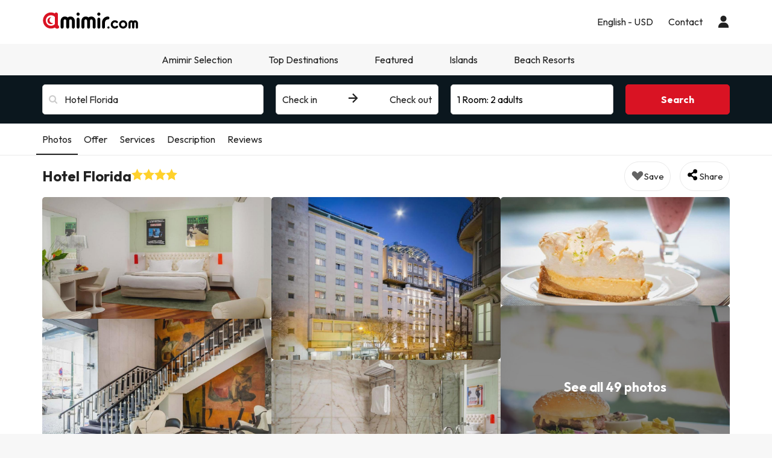

--- FILE ---
content_type: text/html; charset=UTF-8
request_url: https://www.amimir.com/en/hoteles/6922-florida/
body_size: 53205
content:
            <!DOCTYPE html>
<html lang="en">
<head>
        <script data-entity="google-tag-manager-script">
        window.dataLayer = window.dataLayer || [];
        function gtag(){dataLayer.push(arguments);}
            gtag('consent', 'default', {
            ad_user_data: 'denied',
            ad_personalization: 'denied',
            ad_storage: 'denied',
            analytics_storage: 'denied'
        });
        (function (w, d, s, l, i) {
            w[l] = w[l] || [];
            w[l].push({
                'gtm.start': new Date().getTime(), event: 'gtm.js'
            });
            var f = d.getElementsByTagName(s)[0],
                j = d.createElement(s),
                dl = l != 'dataLayer' ? '&l=' + l : '';
            j.async = true;
            j.src = 'https://www.googletagmanager.com/gtm.js?id=' + i + dl;
            f.parentNode.insertBefore(j, f);
        })(window, document, 'script', 'dataLayer', 'GTM-MMPF66N');
    </script>
    <meta charset="UTF-8"/>
    <title>
                    Hotel Florida in Lisbon: Reviews, Photos and Prices 2026            </title>
    <meta property="og:title"
          content="Hotel Florida in Lisbon: Reviews, Photos and Prices 2026"/>
            <meta name="description" content="This unique design hotel decorated themed cinema, located just off the Avenida da Liberdade, with its elegant shops. Praça do Marquês de Pombal, the charming ">
    <meta property="og:description" content="This unique design hotel decorated themed cinema, located just off the Avenida da Liberdade, with its elegant shops. Praça do Marquês de Pombal, the charming "/>
    <meta property="og:image"
          content="https://contenthotels.esquiades.com/hotels/pt/lisboa_r_193/lisboa_c_2586/h_6922/imatges/mini/mini.jpg"/>
    <meta name="twitter:image"
          content="https://contenthotels.esquiades.com/hotels/pt/lisboa_r_193/lisboa_c_2586/h_6922/imatges/mini/mini.jpg"/>
    <meta name="viewport" content="width=device-width, initial-scale=1.0, maximum-scale=1">
    <meta http-equiv="X-UA-Compatible" content="IE=edge">
    <meta name="theme-color" content="#000000"/>

                                                            <link rel="alternate" href="https://www.amimir.com/es/hoteles/6922-florida/"
                      hreflang="es"/>
                                                                <link rel="alternate" href="https://www.amimir.com/ca/hoteles/6922-florida/"
                      hreflang="ca"/>
                                                                                    <link rel="alternate" href="https://www.amimir.com/fr/hoteles/6922-florida/"
                      hreflang="fr"/>
                                                                <link rel="alternate" href="https://www.amimir.com/pt/hoteles/6922-florida/"
                      hreflang="pt"/>
                                                                <link rel="alternate" href="https://www.amimir.com/de/hoteles/6922-florida/"
                      hreflang="de"/>
                                                                <link rel="alternate" href="https://www.amimir.com/it/hoteles/6922-florida/"
                      hreflang="it"/>
                                <link rel="canonical" href="https://www.amimir.com/en/hoteles/6922-florida/"/>
    <meta name="apple-itunes-app"
          content="app-id=1274457334,affiliate-data=myAffiliateData, app-argument=https://www.amimir.com"/>

    <!-- [if lt IE 9]>
    <script src="https://oss.maxcdn.com/html5shiv/3.7.2/html5shiv.min.js"></script>
    <script src="https://oss.maxcdn.com/respond/1.4.2/respond.min.js"></script>
    <![endif]-->

                <link href="https://assets.amimir.com/css/style_web.aa937647.css" type="text/css" rel="stylesheet"/>
        <link rel="preconnect" href="https://fonts.googleapis.com">
        <link rel="preconnect" href="https://fonts.gstatic.com" crossorigin>
        <link href='//fonts.googleapis.com/css?family=Open+Sans:400,700,600' rel='stylesheet' type='text/css'>
        <link href="https://fonts.googleapis.com/css2?family=Outfit:wght@100..900&display=swap" rel="stylesheet">
            
    <link href="https://assets.amimir.com/css/webComponentsHotelCard.a8102ef4.css" type="text/css" rel="stylesheet" disabled/>

    <link rel="shortcut icon" type="image/x-icon" href="https://content.amimir.com/favicon_full_32x32.png"/>
    <link rel="apple-touch-icon" href="https://content.amimir.com/favicon_full_64x64.png"/>

        
        <meta name="robots" content="index, follow">

        
        </head>
<body class="sticky_header has-bottom-menu">
<!-- Google Tag Manager (noscript) -->
<noscript data-entity="google-tag-manager-no-script">
    <iframe src="https://www.googletagmanager.com/ns.html?id=GTM-MMPF66N"
            height="0" width="0"
            style="display:none;visibility:hidden">
    </iframe>
</noscript>
<!-- End Google Tag Manager (noscript) -->

    <div class="accept-cookies" data-entity="accept-cookies" style="display: none">
    <div class="height-100 d-block d-lg-flex align-items-center">
        <div class="accept-cookies-content">
            <div class="d-flex gap-2 text-h3 text-weight-bold align-items-center">
                <i class="ci ci-locked-padlock ci-s-20"></i>
                <div class="cookies-title">Your privacy matters to us</div>
            </div>
            <div class="d-flex gap-6 gap-lg-8 flex-column">
                <div class="d-flex gap-2 flex-column">
                    <div>
                        We use cookies solely to provide you with a browsing experience tailored to your preferences and to display personalized advertising based on your profile. These cookies enable us to show you content relevant to your interests and to optimize our website for you.
                    </div>
                    <div>
                        By clicking "Accept and Continue," you enable us to provide a more efficient and relevant browsing experience. For more details, please read our <u custom-modal="#cookiesModal" class="cursor-pointer">Cookies Policy.</u>
                    </div>
                </div>
                <div class="d-flex flex-column gap-2 gap-lg-4">
                    <a class="vpt-btn-sm vpt-btn-complementary width-auto" data-action="accept-cookies">
                        Accept and Continue
                    </a>
                    <div data-action="reject-cookies" class="cursor-pointer vpt-btn vpt-btn-secondary-darker-o width-auto">
                        Reject
                    </div>
                </div>
            </div>
        </div>
    </div>
</div>

    <div class="custom-modal custom-modal-complete" id="cookiesModal" data-entity="custom-modal">
    <div class="custom-modal-dialog modal-xl">
        <div class="custom-modal-content overflow-y-auto">
                            <div class="custom-modal-header">
                    <div class="custom-header-back-icon" data-element="modal-back">
                        <i class="ci ci-angle-left ci-s-20"></i>
                    </div>
                    <div class="custom-header-title" data-entity="custom-modal-title">
                        <i class="d-none ci-s-15 pr-1 d-md-none"></i>
                            Privacy Policy
                    </div>

                    <div class="custom-header-icon cursor-pointer d-flex " data-element="modal-close">
                        <i class="ci ci-cross ci-s-20"></i>
                    </div>
                </div>
                                        <div class="custom-modal-body ">
                    <div data-entity="modal-body" class="">
                        <i class=" ci-line-height ci-s-15 pr-1 d-none d-md-block"></i>
                            <div class="mt-6">
        <span>
            <p>Amimir.com is an Internet domain and is a registered trademark of Viajes Para Ti, SLU, with CIF B55666952, registered in the Mercantile Registry of Tarragona in Folio 106, Volume 1862 of the Companies Section, Sheet T-26395, 1st Inscription . Company located at Avda de Bellisens 42, Dispatch 128, 43204 - Reus (Tarragona), tel .: +34 93 655 09 01 and fax: 977 270 159.</p>

<p>Viajes Para Ti, SLU, has the necessary permits and licenses to carry out the activities of a travel agency. The company is registered in the Tourism Registry of Catalonia with title-license GC 169 MD.</p>

<p>In compliance with the provisions of article 22.2 of the Law of Services of the Information Society and Electronic Commerce (LSSI) and in accordance with the provisions of current regulations, we inform you that <strong>Amimir.com</strong> uses cookies during navigation .</p>

<p>Cookies are small files where information that is installed in your browser or device is stored. This information is saved for future visits that you make in <strong>Amimir.com</strong> because, it registers the activity of the user during the browsing time (for example, date of the last visit, browsing preferences, etc.), this is used to streamline navigation of the user.</p>

<p> </p>

        </span>
        <div class="text-h2">
            Amimir.com uses the following types of cookies:
        </div>
        <div class="d-flex flex-column gap-2 mt-4 cookies-container">
            <h3>Own Cookies</h3>

<table class="table">
	<thead>
		<tr>
			<th class="col-xs-1">Cookie</th>
			<th class="col-xs-6">Cookie type</th>
			<th class="col-xs-2">Expiration</th>
		</tr>
	</thead>
	<tbody>
		<tr>
			<td>cookies-accept</td>
			<td>Determines whether the user has accepted Amimir's Cookie Policy.</td>
			<td>2 years</td>
		</tr>
		<tr>
			<td>user_web_token</td>
			<td>Required to keep the user's session active once logged into our system.</td>
			<td>2 years</td>
		</tr>
		<tr>
			<td>customerId</td>
			<td>Required to identify the user.</td>
			<td>2 days</td>
		</tr>
		<tr>
			<td>user_web_id</td>
			<td>Required to identify the user's active session.</td>
			<td>2 years</td>
		</tr>
		<tr>
			<td>hide_advantages_banner</td>
			<td>Determines if the user has closed the Amimir advantages banner so it does not appear again.</td>
			<td>1 week</td>
		</tr>
		<tr>
			<td>user-last-searches</td>
			<td>Saves the user’s most recent searches.</td>
			<td>3 days</td>
		</tr>
		<tr>
			<td>interaction</td>
			<td>Used to distinguish user interaction for statistical purposes.</td>
			<td>7 days</td>
		</tr>
		<!-- NOVES COOKIES AFEGIDES -->
		<tr>
			<td>PHPSESSID</td>
			<td>Used by PHP to store SESSION variables on the server. Essential for the functioning of the website.</td>
			<td>Session</td>
		</tr>
		<tr>
			<td>hl</td>
			<td>Stores the user’s language preference.</td>
			<td>1 year</td>
		</tr>
		<tr>
			<td>currency</td>
			<td>Stores the user’s currency preference.</td>
			<td>1 year currency</td>
		</tr>
	</tbody>
</table>

<h3>Third party cookies</h3>
<p>Certain third parties, such as Google, may process personal data collected through cookies and similar technologies in order to personalize content and advertising. For more details on how Google uses data, please visit their <a href="https://business.safety.google/privacy/" target="_blank">Business Data Responsibility page</a>.</p>

<table class="table">
	<thead>
		<tr>
			<th class="col-xs-1"><span style="font-weight: 400;">Provider</span></th>
			<th class="col-xs-1"><span style="font-weight: 400;">Cookie</span></th>
			<th class="col-xs-6"><span style="font-weight: 400;">Cookie type</span></th>
			<th class="col-xs-2"><span style="font-weight: 400;">Make use of it</span></th>
			<th class="col-xs-2"><span style="font-weight: 400;">Expiration</span></th>
		</tr>
	</thead>
	<tbody>
		<tr>
			<td>Google</td>
			<td>1P_JAR</td>
			<td>Advertising. Contains a unique random value to distinguish browsers/devices. Used to measure ad performance and provide recommendations.</td>
			<td>Google Adwords</td>
			<td>1 month</td>
		</tr>
		<tr>
			<td>Google</td>
			<td>ANID</td>
			<td>Advertising. Contains a unique random value to distinguish browsers/devices. Used to measure ad performance and provide recommendations.</td>
			<td>Google Adwords</td>
			<td>1 year</td>
		</tr>
		<tr>
			<td>Google</td>
			<td>CONSENT</td>
			<td>Advertising. Contains a unique random value to distinguish browsers/devices. Used to measure ad performance and provide recommendations.</td>
			<td>Google Adwords</td>
			<td>1 year</td>
		</tr>
		<tr>
			<td>Google</td>
			<td>APISID</td>
			<td>Stores user preferences and information when viewing Google Maps.</td>
			<td>Google Maps</td>
			<td>2 years</td>
		</tr>
		<tr>
			<td>Google</td>
			<td>HSID</td>
			<td>Stores user preferences and information when viewing Google Maps.</td>
			<td>Google Maps</td>
			<td>2 years</td>
		</tr>
		<tr>
			<td>Google</td>
			<td>NID</td>
			<td>Used to display geographic locations on Google Maps.</td>
			<td>Google Maps</td>
			<td>6 months</td>
		</tr>
		<tr>
			<td>Google</td>
			<td>OGPC</td>
			<td>Used for displaying geographic locations on Google Maps.</td>
			<td>Google Maps</td>
			<td>2 months</td>
		</tr>
		<tr>
			<td>Google</td>
			<td>SAPISID</td>
			<td>Stores user preferences and information when viewing Google Maps.</td>
			<td>Google Maps</td>
			<td>2 years</td>
		</tr>
		<tr>
			<td>Google</td>
			<td>SID</td>
			<td>Stores user preferences and information when viewing Google Maps.</td>
			<td>Google Maps</td>
			<td>2 years</td>
		</tr>
		<tr>
			<td>Google</td>
			<td>SSID</td>
			<td>Used by Google to store user preferences and information during the display of pages with Google maps.</td>
			<td>Google Maps</td>
			<td>2 years</td>
		</tr>
		<tr>
			<td>Google</td>
			<td>SIDCC</td>
			<td>Provides Google services and extracts anonymous browsing info.</td>
			<td>Google</td>
			<td>3 months</td>
		</tr>
		<tr>
			<td>CloudFlare</td>
			<td>__cfduid</td>
			<td>Identifies trusted web traffic.</td>
			<td>CloudFlare</td>
			<td>1 year</td>
		</tr>
		<tr>
			<td>Facebook</td>
			<td>_fbp</td>
			<td>Collects site visit stats and measures performance of hotel ads.</td>
			<td>Facebook</td>
			<td>3 months</td>
		</tr>
		<tr>
			<td>Microsoft Bing</td>
			<td>_uetsid</td>
			<td>Collects anonymous data on website use.</td>
			<td>Bing</td>
			<td>30 minutes</td>
		</tr>
		<tr>
			<td>Microsoft Bing</td>
			<td>_uetvid</td>
			<td>Creates a unique, anonymous ID per visitor.</td>
			<td>Bing</td>
			<td>1 day</td>
		</tr>
		<tr>
			<td>Google</td>
			<td>g_state</td>
			<td>Stores logout status when using Google One Tap.</td>
			<td>Google One Tap</td>
			<td>7 days</td>
		</tr>
		<tr>
			<td>Google</td>
			<td>g_csrf_token</td>
			<td>Security token verifying authenticity of Google login requests (CSRF protection).</td>
			<td>Google One Tap</td>
			<td>5 minutes</td>
		</tr>
		<tr>
			<td>TikTok</td>
			<td>_tt_enable_cookie</td>
			<td>Determines if the browser accepts cookies.</td>
			<td>TikTok</td>
			<td>13 months</td>
		</tr>
		<tr>
			<td>TikTok</td>
			<td>_ttp</td>
			<td>Tracks and analyzes ad performance.</td>
			<td>TikTok Analytics</td>
			<td>3 months</td>
		</tr>
		<tr>
			<td>Google</td>
			<td>_gcl_au</td>
			<td>Measures conversions.</td>
			<td>Google</td>
			<td>3 months</td>
		</tr>
		<tr>
			<td>Google</td>
			<td>_ga</td>
			<td>Creates an anonymous user ID.</td>
			<td>Google</td>
			<td>2 years</td>
		</tr>
		<tr>
			<td>Google</td>
			<td>_ga_"container-id"</td>
			<td>Keeps the session active.</td>
			<td>Google</td>
			<td>2 years</td>
		</tr>
		<!-- NOVES COOKIES AFEGIDES -->
		<tr>
			<td>Twitter (X)</td>
			<td>guest_id</td>
			<td>Tracks visits, frequency, time, and pages viewed. Used to personalize services.</td>
			<td>Twitter (X)</td>
			<td>2 years</td>
		</tr>
		<tr>
			<td>Twitter (X)</td>
			<td>guest_id_ads</td>
			<td>Collects behavior data across sites to optimize ad relevance.</td>
			<td>Twitter (X)</td>
			<td>2 years</td>
		</tr>
		<tr>
			<td>Twitter (X)</td>
			<td>guest_id_marketing</td>
			<td>Used for ad personalization.</td>
			<td>Twitter (X)</td>
			<td>2 years</td>
		</tr>
		<tr>
			<td>Twitter (X)</td>
			<td>muc_ads</td>
			<td>Optimizes ad relevance with browsing data.</td>
			<td>Twitter (X)</td>
			<td>2 years</td>
		</tr>
		<tr>
			<td>Twitter (X)</td>
			<td>personalization_id</td>
			<td>Allows sharing content from the site to Twitter.</td>
			<td>Twitter (X)</td>
			<td>2 years</td>
		</tr>
		<tr>
			<td>Spotify</td>
			<td>__spdt</td>
			<td>Analyzes user interactions, especially after ads.</td>
			<td>Spotify</td>
			<td>12 months</td>
		</tr>
		<tr>
			<td>TikTok</td>
			<td>ttcsid*</td>
			<td>Tracks sessions when users click TikTok ads. Assigns a unique ID for conversions.</td>
			<td>TikTok</td>
			<td>3 months</td>
		</tr>
		<tr>
			<td>Amazon Ads</td>
			<td>ad-id</td>
			<td>Displays personalized ads and retargeting.</td>
			<td>Amazon Advertising</td>
			<td>7 months</td>
		</tr>
		<tr>
			<td>DoubleClick (Google)</td>
			<td>test_cookie</td>
			<td>Checks if the browser supports cookies.</td>
			<td>Google Ads / DoubleClick</td>
			<td>15 minutes</td>
		</tr>
		<tr>
			<td>Google</td>
			<td>__Secure-YEC</td>
			<td>Security cookie for video players; helps resolve issues.</td>
			<td>Youtube</td>
			<td>13 months</td>
		</tr>
		<tr>
			<td>Microsoft Bing</td>
			<td>MUID</td>
			<td>Tracks visits across websites.</td>
			<td>Bing</td>
			<td>1 day</td>
		</tr>
		<tr>
			<td>Redsys</td>
			<td>
			<p>f5_cspm</p>

			<p>TS01057d28</p>

			<p>TS0125520f</p>
			</td>
			<td>Technical cookies used to secure the user session during payment.</td>
			<td>Redsys</td>
			<td>Session</td>
		</tr>
		<tr>
			<td>Redsys</td>
			<td>JSESSIONID</td>
			<td>Identifies the session with a unique code. Deleted after logout or 30 min of inactivity.</td>
			<td>Redsys</td>
			<td>30 minutes</td>
		</tr>
	</tbody>
</table>

        </div>
    </div>
                    </div>
                </div>
                                        <div class="custom-modal-footer">
                                    </div>
                    </div>
    </div>
    <div class="modal-background" data-container="modal-background"></div>
</div>

    



<header class="main-header">
    <div class="main-header-xs">
        <a href="/en/" class="p-3">
            <img src="https://content.amimir.com/img/corporative/branding/logo/amimir-full.svg" alt="Amimir" width="160">
        </a>
        <div class="d-flex">
                            <div class="p-3" custom-modal="#userModal" data-open="login-user">
                    <i class="ci ci-user ci-s-26"></i>
                </div>
                        <div class="p-3" data-action="open-main-menu" data-container="main">
                <i class="ci ci-menu ci-s-26"></i>
            </div>
        </div>
    </div>
    <div class="container">
        <div class="main-header-desktop">
            <a href="/en/" class="py-4 pr-4 pl-0">
                <img id="logo" src="https://content.amimir.com/img/corporative/branding/logo/amimir-full.svg" alt="Amimir"
                     width="160">
            </a>
            <div class="main-header-desktop-right gap-5">
                                                            <div class="navigation-category">
    <div class="navigation-category-title no-header-underline menu-btn-desktop" custom-modal="#language-currency">
        <div class="d-flex align-items-center">
            <div class="navigation-category-title-text">English - USD</div>
        </div>
    </div>
</div>
                                                    <div class="navigation-category">
    <a class="vpt-link-no-underline navigation-category-title no-header-underline" href="/en/contact">
        <div>Contact</div>
    </a>
</div>

                    <div class="navigation-category">
    <div class="navigation-category-title no-header-underline" data-open="login-user" custom-modal="#userModal">
        <i class="ci ci-user ci-s-20"></i>
    </div>
</div>
            </div>
        </div>
    </div>
        <div class="main-header-menu  " data-container="main-menu">
        <div class="main-header-main-menu">
            <div>
            <div class="main-header-menu-top">
                <div class="text-s-19 text-weight-bold p-3">
                    Configuration
                </div>
                <div class="p-3" data-action="close-main-menu">
                    <i class="ci ci-cross ci-s-20 "></i>
                </div>
            </div>
                            <div class="navigation-category">
        <div class="navigation-category-title no-header-underline menu-btn-mobile" custom-modal="#header-language">
            <div class="navigation-category-title-text">Language</div>
            <div class="navigation-category-title-text text-underline">
                English (EN)
            </div>
        </div>
    </div>
    <div class="navigation-category">
        <div class="navigation-category-title no-header-underline menu-btn-mobile" custom-modal="#header-currency">
            <div class="navigation-category-title-text">Currency</div>
            <div class="navigation-category-title-text text-underline">
                Euro EUR - $
            </div>
        </div>
    </div>
        </div>
        <div class="main-header-menu-top">
        <div class="text-s-19 text-weight-bold p-3">
            Menu
        </div>
            </div>
    <div class="visible-xs visible-sm">
        <div class="navigation-category">
    <a class="vpt-link-no-underline navigation-category-title no-header-underline" href="/en/contact">
        <div>Contact</div>
    </a>
</div>

    </div>
            
<div class="navigation-category">
    <a class="navigation-category-title"   data-toggle="navigation-columns"                     href="/en/amimir-selection"
            data-events="{&quot;event&quot;:&quot;menu_interaction&quot;,&quot;event_category&quot;:&quot;menu&quot;,&quot;event_detail_1&quot;:&quot;Amimir Selection&quot;}"
        >
        Amimir Selection
                    <div>
                <i class="ci ci-angle-down ci-s-10 collapse-icon"></i>
            </div>
            </a>
            <div class="navigation-columns">
            <div class="navigation-columns-container">
                                                                    <div class="navigation-column">
                                                            
 <a
class="navigation-item text-decoration-none "
   href="/en/amimir-selection?offer-type=best-rated"
  data-events="{&quot;event&quot;:&quot;menu_interaction&quot;,&quot;event_category&quot;:&quot;menu&quot;,&quot;event_detail_2&quot;:&quot;Top rated hotels&quot;,&quot;event_detail_3&quot;:&quot;en&quot;}"
 >
 Top rated hotels
</a>
                                                            
 <a
class="navigation-item text-decoration-none "
   href="/en/amimir-selection?offer-type=popular"
  data-events="{&quot;event&quot;:&quot;menu_interaction&quot;,&quot;event_category&quot;:&quot;menu&quot;,&quot;event_detail_2&quot;:&quot;Best selling hotels&quot;,&quot;event_detail_3&quot;:&quot;en&quot;}"
 >
 Best selling hotels
</a>
                                                            
 <a
class="navigation-item text-decoration-none "
   href="/en/amimir-selection?offer-type=top-amimir-selection"
  data-events="{&quot;event&quot;:&quot;menu_interaction&quot;,&quot;event_category&quot;:&quot;menu&quot;,&quot;event_detail_2&quot;:&quot;Special offers&quot;,&quot;event_detail_3&quot;:&quot;en&quot;}"
 >
 Special offers
</a>
                                                        </div>
                                                    </div>
        </div>
    </div>
    
<div class="navigation-category">
    <div class="navigation-category-title"   data-toggle="navigation-columns"         >
        Top Destinations
                    <div>
                <i class="ci ci-angle-down ci-s-10 collapse-icon"></i>
            </div>
            </div>
            <div class="navigation-columns">
            <div class="navigation-columns-container">
                                                                    <div class="navigation-column">
                                                            
 <a
class="navigation-item text-decoration-none text-weight-bold"
   href="/en/pais/1-spain/"
  data-events="{&quot;event&quot;:&quot;menu_interaction&quot;,&quot;event_category&quot;:&quot;menu&quot;,&quot;event_detail_2&quot;:&quot;Spain&quot;,&quot;event_detail_3&quot;:&quot;en&quot;}"
 >
 Spain
</a>
                                                            
 <a
class="navigation-item text-decoration-none "
   href="/en/ciudad/266-barcelona"
  data-events="{&quot;event&quot;:&quot;menu_interaction&quot;,&quot;event_category&quot;:&quot;menu&quot;,&quot;event_detail_2&quot;:&quot;Hotels in Barcelona&quot;,&quot;event_detail_3&quot;:&quot;en&quot;}"
 >
 Hotels in Barcelona
</a>
                                                            
 <a
class="navigation-item text-decoration-none "
   href="/en/ciudad/1445-salou"
  data-events="{&quot;event&quot;:&quot;menu_interaction&quot;,&quot;event_category&quot;:&quot;menu&quot;,&quot;event_detail_2&quot;:&quot;Hotels in Salou&quot;,&quot;event_detail_3&quot;:&quot;en&quot;}"
 >
 Hotels in Salou
</a>
                                                            
 <a
class="navigation-item text-decoration-none "
   href="/en/ciudad/544-lloret-de-mar"
  data-events="{&quot;event&quot;:&quot;menu_interaction&quot;,&quot;event_category&quot;:&quot;menu&quot;,&quot;event_detail_2&quot;:&quot;Hotels in Lloret de Mar&quot;,&quot;event_detail_3&quot;:&quot;en&quot;}"
 >
 Hotels in Lloret de Mar
</a>
                                                            
 <a
class="navigation-item text-decoration-none "
   href="/en/region/52-madrid/"
  data-events="{&quot;event&quot;:&quot;menu_interaction&quot;,&quot;event_category&quot;:&quot;menu&quot;,&quot;event_detail_2&quot;:&quot;Hotels in Madrid&quot;,&quot;event_detail_3&quot;:&quot;en&quot;}"
 >
 Hotels in Madrid
</a>
                                                        </div>
                                                                                            <div class="navigation-column">
                                                            
<div
class="navigation-item text-decoration-none text-weight-bold"
 >
 Europe
</div>
                                                            
 <a
class="navigation-item text-decoration-none "
   href="/en/region/754-roma/"
  data-events="{&quot;event&quot;:&quot;menu_interaction&quot;,&quot;event_category&quot;:&quot;menu&quot;,&quot;event_detail_2&quot;:&quot;Hotels in Rome&quot;,&quot;event_detail_3&quot;:&quot;en&quot;}"
 >
 Hotels in Rome
</a>
                                                            
 <a
class="navigation-item text-decoration-none "
   href="/en/ciudad/1967-paris"
  data-events="{&quot;event&quot;:&quot;menu_interaction&quot;,&quot;event_category&quot;:&quot;menu&quot;,&quot;event_detail_2&quot;:&quot;Hotels in Paris&quot;,&quot;event_detail_3&quot;:&quot;en&quot;}"
 >
 Hotels in Paris
</a>
                                                            
 <a
class="navigation-item text-decoration-none "
   href="/en/ciudad/3893-milan"
  data-events="{&quot;event&quot;:&quot;menu_interaction&quot;,&quot;event_category&quot;:&quot;menu&quot;,&quot;event_detail_2&quot;:&quot;Hotels in Milan&quot;,&quot;event_detail_3&quot;:&quot;en&quot;}"
 >
 Hotels in Milan
</a>
                                                            
 <a
class="navigation-item text-decoration-none "
   href="/en/ciudad/2586-lisbon"
  data-events="{&quot;event&quot;:&quot;menu_interaction&quot;,&quot;event_category&quot;:&quot;menu&quot;,&quot;event_detail_2&quot;:&quot;Hotels in Lisbon&quot;,&quot;event_detail_3&quot;:&quot;en&quot;}"
 >
 Hotels in Lisbon
</a>
                                                        </div>
                                                                                            <div class="navigation-column">
                                                            
<div
class="navigation-item text-decoration-none text-weight-bold"
 >
 Africa
</div>
                                                            
 <a
class="navigation-item text-decoration-none "
   href="/en/ciudad/3890-marrakech"
  data-events="{&quot;event&quot;:&quot;menu_interaction&quot;,&quot;event_category&quot;:&quot;menu&quot;,&quot;event_detail_2&quot;:&quot;Hotels in Marrakechotels&quot;,&quot;event_detail_3&quot;:&quot;en&quot;}"
 >
 Hotels in Marrakechotels
</a>
                                                            
 <a
class="navigation-item text-decoration-none "
   href="/en/ciudad/5031-agadir"
  data-events="{&quot;event&quot;:&quot;menu_interaction&quot;,&quot;event_category&quot;:&quot;menu&quot;,&quot;event_detail_2&quot;:&quot;Hotels in Agadir&quot;,&quot;event_detail_3&quot;:&quot;en&quot;}"
 >
 Hotels in Agadir
</a>
                                                            
 <a
class="navigation-item text-decoration-none "
   href="/en/ciudad/5024-hurghada"
  data-events="{&quot;event&quot;:&quot;menu_interaction&quot;,&quot;event_category&quot;:&quot;menu&quot;,&quot;event_detail_2&quot;:&quot;Hotels in Hurghada&quot;,&quot;event_detail_3&quot;:&quot;en&quot;}"
 >
 Hotels in Hurghada
</a>
                                                            
 <a
class="navigation-item text-decoration-none "
   href="/en/ciudad/10410-tunez"
  data-events="{&quot;event&quot;:&quot;menu_interaction&quot;,&quot;event_category&quot;:&quot;menu&quot;,&quot;event_detail_2&quot;:&quot;Hotels in Tunisia&quot;,&quot;event_detail_3&quot;:&quot;en&quot;}"
 >
 Hotels in Tunisia
</a>
                                                        </div>
                                                                                            <div class="navigation-column">
                                                            
<div
class="navigation-item text-decoration-none text-weight-bold"
 >
 America
</div>
                                                            
 <a
class="navigation-item text-decoration-none "
   href="/en/ciudad/3886-las-vegas"
  data-events="{&quot;event&quot;:&quot;menu_interaction&quot;,&quot;event_category&quot;:&quot;menu&quot;,&quot;event_detail_2&quot;:&quot;Hotels in Las Vegas&quot;,&quot;event_detail_3&quot;:&quot;en&quot;}"
 >
 Hotels in Las Vegas
</a>
                                                            
 <a
class="navigation-item text-decoration-none "
   href="/en/region/262-nueva-york/"
  data-events="{&quot;event&quot;:&quot;menu_interaction&quot;,&quot;event_category&quot;:&quot;menu&quot;,&quot;event_detail_2&quot;:&quot;Hotels in New York&quot;,&quot;event_detail_3&quot;:&quot;en&quot;}"
 >
 Hotels in New York
</a>
                                                            
 <a
class="navigation-item text-decoration-none "
   href="/en/ciudad/3913-cancun"
  data-events="{&quot;event&quot;:&quot;menu_interaction&quot;,&quot;event_category&quot;:&quot;menu&quot;,&quot;event_detail_2&quot;:&quot;Hotels in Cancun&quot;,&quot;event_detail_3&quot;:&quot;en&quot;}"
 >
 Hotels in Cancun
</a>
                                                            
 <a
class="navigation-item text-decoration-none "
   href="/en/ciudad/5067-orlando"
  data-events="{&quot;event&quot;:&quot;menu_interaction&quot;,&quot;event_category&quot;:&quot;menu&quot;,&quot;event_detail_2&quot;:&quot;Hotels in Orlando&quot;,&quot;event_detail_3&quot;:&quot;en&quot;}"
 >
 Hotels in Orlando
</a>
                                                        </div>
                                                    </div>
        </div>
    </div>
    
<div class="navigation-category">
    <div class="navigation-category-title"   data-toggle="navigation-columns"         >
        Featured
                    <div>
                <i class="ci ci-angle-down ci-s-10 collapse-icon"></i>
            </div>
            </div>
            <div class="navigation-columns">
            <div class="navigation-columns-container">
                                                                    <div class="navigation-column">
                                                            
<div
class="navigation-item text-decoration-none text-weight-bold"
 >
 Featured cities
</div>
                                                            
 <a
class="navigation-item text-decoration-none "
   href="/en/region/284-dubai/"
  data-events="{&quot;event&quot;:&quot;menu_interaction&quot;,&quot;event_category&quot;:&quot;menu&quot;,&quot;event_detail_2&quot;:&quot;Hotels in Dubai&quot;,&quot;event_detail_3&quot;:&quot;en&quot;}"
 >
 Hotels in Dubai
</a>
                                                            
 <a
class="navigation-item text-decoration-none "
   href="/en/region/230-ibiza/"
  data-events="{&quot;event&quot;:&quot;menu_interaction&quot;,&quot;event_category&quot;:&quot;menu&quot;,&quot;event_detail_2&quot;:&quot;Hotels in Ibiza&quot;,&quot;event_detail_3&quot;:&quot;en&quot;}"
 >
 Hotels in Ibiza
</a>
                                                            
 <a
class="navigation-item text-decoration-none "
   href="/en/ciudad/87-benidorm"
  data-events="{&quot;event&quot;:&quot;menu_interaction&quot;,&quot;event_category&quot;:&quot;menu&quot;,&quot;event_detail_2&quot;:&quot;Hotels in Benidorm&quot;,&quot;event_detail_3&quot;:&quot;en&quot;}"
 >
 Hotels in Benidorm
</a>
                                                            
 <a
class="navigation-item text-decoration-none "
   href="/en/ciudad/3860-amsterdam"
  data-events="{&quot;event&quot;:&quot;menu_interaction&quot;,&quot;event_category&quot;:&quot;menu&quot;,&quot;event_detail_2&quot;:&quot;Hotels in Amsterdam&quot;,&quot;event_detail_3&quot;:&quot;en&quot;}"
 >
 Hotels in Amsterdam
</a>
                                                            
 <a
class="navigation-item text-decoration-none "
   href="/en/region/262-nueva-york/"
  data-events="{&quot;event&quot;:&quot;menu_interaction&quot;,&quot;event_category&quot;:&quot;menu&quot;,&quot;event_detail_2&quot;:&quot;Hotels in New York&quot;,&quot;event_detail_3&quot;:&quot;en&quot;}"
 >
 Hotels in New York
</a>
                                                        </div>
                                                                                            <div class="navigation-column">
                                                            
<div
class="navigation-item text-decoration-none text-weight-bold"
 >
 Hotels close to...
</div>
                                                            
 <a
class="navigation-item text-decoration-none "
   href="/en/nearby/disneyland®-paris-14120"
  data-events="{&quot;event&quot;:&quot;menu_interaction&quot;,&quot;event_category&quot;:&quot;menu&quot;,&quot;event_detail_2&quot;:&quot;Disneyland &quot;,&quot;event_detail_3&quot;:&quot;en&quot;}"
 >
 Disneyland 
</a>
                                                            
 <a
class="navigation-item text-decoration-none "
   href="/en/nearby/eiffel-tower-13210"
  data-events="{&quot;event&quot;:&quot;menu_interaction&quot;,&quot;event_category&quot;:&quot;menu&quot;,&quot;event_detail_2&quot;:&quot;Eiffel Tower, France&quot;,&quot;event_detail_3&quot;:&quot;en&quot;}"
 >
 Eiffel Tower, France
</a>
                                                            
 <a
class="navigation-item text-decoration-none "
   href="/en/nearby/trevi-fountain-14574"
  data-events="{&quot;event&quot;:&quot;menu_interaction&quot;,&quot;event_category&quot;:&quot;menu&quot;,&quot;event_detail_2&quot;:&quot;Trevi Fountain, Italy&quot;,&quot;event_detail_3&quot;:&quot;en&quot;}"
 >
 Trevi Fountain, Italy
</a>
                                                            
 <a
class="navigation-item text-decoration-none "
   href="/en/nearby/buckingham-palace-1698"
  data-events="{&quot;event&quot;:&quot;menu_interaction&quot;,&quot;event_category&quot;:&quot;menu&quot;,&quot;event_detail_2&quot;:&quot;Buckingham Palace, United Kingdom&quot;,&quot;event_detail_3&quot;:&quot;en&quot;}"
 >
 Buckingham Palace, United Kingdom
</a>
                                                            
 <a
class="navigation-item text-decoration-none "
   href="/en/nearby/sagrada-familia-4961"
  data-events="{&quot;event&quot;:&quot;menu_interaction&quot;,&quot;event_category&quot;:&quot;menu&quot;,&quot;event_detail_2&quot;:&quot;Sagrada Familia, Spain&quot;,&quot;event_detail_3&quot;:&quot;en&quot;}"
 >
 Sagrada Familia, Spain
</a>
                                                        </div>
                                                    </div>
        </div>
    </div>
    
<div class="navigation-category">
    <div class="navigation-category-title"   data-toggle="navigation-columns"         >
        Islands
                    <div>
                <i class="ci ci-angle-down ci-s-10 collapse-icon"></i>
            </div>
            </div>
            <div class="navigation-columns">
            <div class="navigation-columns-container">
                                                                    <div class="navigation-column">
                                                            
<div
class="navigation-item text-decoration-none text-weight-bold"
 >
 Spanish islands
</div>
                                                            
 <a
class="navigation-item text-decoration-none "
   href="/en/region/233-tenerife/"
  data-events="{&quot;event&quot;:&quot;menu_interaction&quot;,&quot;event_category&quot;:&quot;menu&quot;,&quot;event_detail_2&quot;:&quot;Hotels in Tenerife&quot;,&quot;event_detail_3&quot;:&quot;en&quot;}"
 >
 Hotels in Tenerife
</a>
                                                            
 <a
class="navigation-item text-decoration-none "
   href="/en/region/229-mallorca/"
  data-events="{&quot;event&quot;:&quot;menu_interaction&quot;,&quot;event_category&quot;:&quot;menu&quot;,&quot;event_detail_2&quot;:&quot;Hotels in Majorca&quot;,&quot;event_detail_3&quot;:&quot;en&quot;}"
 >
 Hotels in Majorca
</a>
                                                            
 <a
class="navigation-item text-decoration-none "
   href="/en/region/236-gran-canaria/"
  data-events="{&quot;event&quot;:&quot;menu_interaction&quot;,&quot;event_category&quot;:&quot;menu&quot;,&quot;event_detail_2&quot;:&quot;Hotels in Gran Canaria&quot;,&quot;event_detail_3&quot;:&quot;en&quot;}"
 >
 Hotels in Gran Canaria
</a>
                                                            
 <a
class="navigation-item text-decoration-none "
   href="/en/region/235-fuerteventura/"
  data-events="{&quot;event&quot;:&quot;menu_interaction&quot;,&quot;event_category&quot;:&quot;menu&quot;,&quot;event_detail_2&quot;:&quot;Hotels in Fuerteventura&quot;,&quot;event_detail_3&quot;:&quot;en&quot;}"
 >
 Hotels in Fuerteventura
</a>
                                                        </div>
                                                                                            <div class="navigation-column">
                                                            
<div
class="navigation-item text-decoration-none text-weight-bold"
 >
 European islands
</div>
                                                            
 <a
class="navigation-item text-decoration-none "
   href="/en/region/299-malta/"
  data-events="{&quot;event&quot;:&quot;menu_interaction&quot;,&quot;event_category&quot;:&quot;menu&quot;,&quot;event_detail_2&quot;:&quot;Hotels in Malta&quot;,&quot;event_detail_3&quot;:&quot;en&quot;}"
 >
 Hotels in Malta
</a>
                                                            
 <a
class="navigation-item text-decoration-none "
   href="/en/pais/37-cyprus/"
  data-events="{&quot;event&quot;:&quot;menu_interaction&quot;,&quot;event_category&quot;:&quot;menu&quot;,&quot;event_detail_2&quot;:&quot;Hotels in Cyprus&quot;,&quot;event_detail_3&quot;:&quot;en&quot;}"
 >
 Hotels in Cyprus
</a>
                                                            
 <a
class="navigation-item text-decoration-none "
   href="/en/region/246-madeira/"
  data-events="{&quot;event&quot;:&quot;menu_interaction&quot;,&quot;event_category&quot;:&quot;menu&quot;,&quot;event_detail_2&quot;:&quot;Hotels in Madeira&quot;,&quot;event_detail_3&quot;:&quot;en&quot;}"
 >
 Hotels in Madeira
</a>
                                                            
 <a
class="navigation-item text-decoration-none "
   href="/en/region/215-cerdena/"
  data-events="{&quot;event&quot;:&quot;menu_interaction&quot;,&quot;event_category&quot;:&quot;menu&quot;,&quot;event_detail_2&quot;:&quot;Hotels in Sardinia&quot;,&quot;event_detail_3&quot;:&quot;en&quot;}"
 >
 Hotels in Sardinia
</a>
                                                        </div>
                                                                                            <div class="navigation-column">
                                                            
<div
class="navigation-item text-decoration-none text-weight-bold"
 >
 Greek Islands
</div>
                                                            
 <a
class="navigation-item text-decoration-none "
   href="/en/region/388-corfu/"
  data-events="{&quot;event&quot;:&quot;menu_interaction&quot;,&quot;event_category&quot;:&quot;menu&quot;,&quot;event_detail_2&quot;:&quot;Hotels in Corfu&quot;,&quot;event_detail_3&quot;:&quot;en&quot;}"
 >
 Hotels in Corfu
</a>
                                                            
 <a
class="navigation-item text-decoration-none "
   href="/en/ciudad/5329-rhodes-town"
  data-events="{&quot;event&quot;:&quot;menu_interaction&quot;,&quot;event_category&quot;:&quot;menu&quot;,&quot;event_detail_2&quot;:&quot;Hotels in Rhodes&quot;,&quot;event_detail_3&quot;:&quot;en&quot;}"
 >
 Hotels in Rhodes
</a>
                                                            
 <a
class="navigation-item text-decoration-none "
   href="/en/region/287-creta/"
  data-events="{&quot;event&quot;:&quot;menu_interaction&quot;,&quot;event_category&quot;:&quot;menu&quot;,&quot;event_detail_2&quot;:&quot;Hotels in Crete&quot;,&quot;event_detail_3&quot;:&quot;en&quot;}"
 >
 Hotels in Crete
</a>
                                                            
 <a
class="navigation-item text-decoration-none "
   href="/en/region/269-santorini/"
  data-events="{&quot;event&quot;:&quot;menu_interaction&quot;,&quot;event_category&quot;:&quot;menu&quot;,&quot;event_detail_2&quot;:&quot;Hotels in Santorini&quot;,&quot;event_detail_3&quot;:&quot;en&quot;}"
 >
 Hotels in Santorini
</a>
                                                        </div>
                                                                                            <div class="navigation-column">
                                                            
<div
class="navigation-item text-decoration-none text-weight-bold"
 >
 Exotic Islands
</div>
                                                            
 <a
class="navigation-item text-decoration-none "
   href="/en/pais/159-maldives/"
  data-events="{&quot;event&quot;:&quot;menu_interaction&quot;,&quot;event_category&quot;:&quot;menu&quot;,&quot;event_detail_2&quot;:&quot;Hotels in Maldives&quot;,&quot;event_detail_3&quot;:&quot;en&quot;}"
 >
 Hotels in Maldives
</a>
                                                            
 <a
class="navigation-item text-decoration-none "
   href="/en/pais/163-mauritius/"
  data-events="{&quot;event&quot;:&quot;menu_interaction&quot;,&quot;event_category&quot;:&quot;menu&quot;,&quot;event_detail_2&quot;:&quot;Hotels in Mauritius&quot;,&quot;event_detail_3&quot;:&quot;en&quot;}"
 >
 Hotels in Mauritius
</a>
                                                            
 <a
class="navigation-item text-decoration-none "
   href="/en/region/1291-seychelles/"
  data-events="{&quot;event&quot;:&quot;menu_interaction&quot;,&quot;event_category&quot;:&quot;menu&quot;,&quot;event_detail_2&quot;:&quot;Hotels in Seychelles&quot;,&quot;event_detail_3&quot;:&quot;en&quot;}"
 >
 Hotels in Seychelles
</a>
                                                            
 <a
class="navigation-item text-decoration-none "
   href="/en/pais/83-cuba/"
  data-events="{&quot;event&quot;:&quot;menu_interaction&quot;,&quot;event_category&quot;:&quot;menu&quot;,&quot;event_detail_2&quot;:&quot;Hotels in Cuba&quot;,&quot;event_detail_3&quot;:&quot;en&quot;}"
 >
 Hotels in Cuba
</a>
                                                        </div>
                                                    </div>
        </div>
    </div>
    
<div class="navigation-category">
    <div class="navigation-category-title"   data-toggle="navigation-columns"         >
        Beach Resorts
                    <div>
                <i class="ci ci-angle-down ci-s-10 collapse-icon"></i>
            </div>
            </div>
            <div class="navigation-columns">
            <div class="navigation-columns-container">
                                                                    <div class="navigation-column">
                                                            
<div
class="navigation-item text-decoration-none text-weight-bold"
 >
 Spanish Costas
</div>
                                                            
 <a
class="navigation-item text-decoration-none "
   href="/en/region/226-costa-del-sol/"
  data-events="{&quot;event&quot;:&quot;menu_interaction&quot;,&quot;event_category&quot;:&quot;menu&quot;,&quot;event_detail_2&quot;:&quot;Costa del Sol&quot;,&quot;event_detail_3&quot;:&quot;en&quot;}"
 >
 Costa del Sol
</a>
                                                            
 <a
class="navigation-item text-decoration-none "
   href="/en/region/227-costa-blanca/"
  data-events="{&quot;event&quot;:&quot;menu_interaction&quot;,&quot;event_category&quot;:&quot;menu&quot;,&quot;event_detail_2&quot;:&quot;Costa Blanca &quot;,&quot;event_detail_3&quot;:&quot;en&quot;}"
 >
 Costa Blanca 
</a>
                                                            
 <a
class="navigation-item text-decoration-none "
   href="/en/region/224-costa-brava/"
  data-events="{&quot;event&quot;:&quot;menu_interaction&quot;,&quot;event_category&quot;:&quot;menu&quot;,&quot;event_detail_2&quot;:&quot;Costa Brava&quot;,&quot;event_detail_3&quot;:&quot;en&quot;}"
 >
 Costa Brava
</a>
                                                            
 <a
class="navigation-item text-decoration-none "
   href="/en/region/222-costa-daurada/"
  data-events="{&quot;event&quot;:&quot;menu_interaction&quot;,&quot;event_category&quot;:&quot;menu&quot;,&quot;event_detail_2&quot;:&quot;Costa Dorada&quot;,&quot;event_detail_3&quot;:&quot;en&quot;}"
 >
 Costa Dorada
</a>
                                                        </div>
                                                                                            <div class="navigation-column">
                                                            
<div
class="navigation-item text-decoration-none text-weight-bold"
 >
 European Resorts
</div>
                                                            
 <a
class="navigation-item text-decoration-none "
   href="/en/region/594-costa-azul/"
  data-events="{&quot;event&quot;:&quot;menu_interaction&quot;,&quot;event_category&quot;:&quot;menu&quot;,&quot;event_detail_2&quot;:&quot;C\u00f4te d&#039;Azur - France&quot;,&quot;event_detail_3&quot;:&quot;en&quot;}"
 >
 Côte d&#039;Azur - France
</a>
                                                            
 <a
class="navigation-item text-decoration-none "
   href="/en/region/1135-costa-amalfitana/"
  data-events="{&quot;event&quot;:&quot;menu_interaction&quot;,&quot;event_category&quot;:&quot;menu&quot;,&quot;event_detail_2&quot;:&quot;Amalfi Coast - Italy&quot;,&quot;event_detail_3&quot;:&quot;en&quot;}"
 >
 Amalfi Coast - Italy
</a>
                                                            
 <a
class="navigation-item text-decoration-none "
   href="/en/region/238-algarve/"
  data-events="{&quot;event&quot;:&quot;menu_interaction&quot;,&quot;event_category&quot;:&quot;menu&quot;,&quot;event_detail_2&quot;:&quot;Algarve - Portugal&quot;,&quot;event_detail_3&quot;:&quot;en&quot;}"
 >
 Algarve - Portugal
</a>
                                                            
 <a
class="navigation-item text-decoration-none "
   href="/en/region/16162-dalmacia/"
  data-events="{&quot;event&quot;:&quot;menu_interaction&quot;,&quot;event_category&quot;:&quot;menu&quot;,&quot;event_detail_2&quot;:&quot;Dalmatian Coast - Croatia&quot;,&quot;event_detail_3&quot;:&quot;en&quot;}"
 >
 Dalmatian Coast - Croatia
</a>
                                                        </div>
                                                                                            <div class="navigation-column">
                                                            
<div
class="navigation-item text-decoration-none text-weight-bold"
 >
 International Resorts
</div>
                                                            
 <a
class="navigation-item text-decoration-none "
   href="/en/region/1160-turkish-riviera/"
  data-events="{&quot;event&quot;:&quot;menu_interaction&quot;,&quot;event_category&quot;:&quot;menu&quot;,&quot;event_detail_2&quot;:&quot;Turkish Riviera&quot;,&quot;event_detail_3&quot;:&quot;en&quot;}"
 >
 Turkish Riviera
</a>
                                                            
 <a
class="navigation-item text-decoration-none "
   href="/en/region/851-maldives/"
  data-events="{&quot;event&quot;:&quot;menu_interaction&quot;,&quot;event_category&quot;:&quot;menu&quot;,&quot;event_detail_2&quot;:&quot;Maldives&quot;,&quot;event_detail_3&quot;:&quot;en&quot;}"
 >
 Maldives
</a>
                                                            
 <a
class="navigation-item text-decoration-none "
   href="/en/region/1291-seychelles/"
  data-events="{&quot;event&quot;:&quot;menu_interaction&quot;,&quot;event_category&quot;:&quot;menu&quot;,&quot;event_detail_2&quot;:&quot;Seychelles&quot;,&quot;event_detail_3&quot;:&quot;en&quot;}"
 >
 Seychelles
</a>
                                                            
 <a
class="navigation-item text-decoration-none "
   href="/en/region/286-riviera-maya/"
  data-events="{&quot;event&quot;:&quot;menu_interaction&quot;,&quot;event_category&quot;:&quot;menu&quot;,&quot;event_detail_2&quot;:&quot;Riviera Maya &quot;,&quot;event_detail_3&quot;:&quot;en&quot;}"
 >
 Riviera Maya 
</a>
                                                        </div>
                                                    </div>
        </div>
    </div>
    
<div class="navigation-category">
    <div class="navigation-category-title"          >
        
            </div>
    </div>

</div>
            </div>
</header>


<script>
    window.setCurrencyEndpoint = '/set-current-currency/@@currency@@';
</script>
<div class="main_body ">
                            
<div id="top-head">
    <div class=" full-searcher">
        <div id="top-head-content" class="container ">
                                        
<div id="top-search-container">
                <div class="search-form-header">
            Find your ideal accommodation
            <div data-action="close-searcher" class="close-searcher-button">
                <i class="ci ci-cross ci-s-20"></i>
            </div>
        </div>
        
<div id="search-form-container">
    <form id="search-form" action="/en/book/" data-entity="product-searcher"
                      method="get"  data-search-form>
        <div class="row">
                            <div class="col-xs-12 hidden-lg hidden-md">
                    <div class="d-flex mb-md-5 pos-relative" data-action="show-search-suggest" data-target="destiny-btn">
                        <i class="ci ci-loupe ci-s-14 searcher-text-icon"></i>
                        <input type="text" class="vpt-input-full active padding-right-xs" id="destiny-btn-input" data-input="1"
                               value="Hotel Florida" data-search-text="search-text" data-clean="search-text"
                               placeholder="Where are you going?">
                    </div>
                </div>
                <div class="custom-modal custom-modal-complete full-height" id="search-suggest-modal" data-entity="custom-modal">
    <div class="custom-modal-dialog modal-md">
        <div class="custom-modal-content overflow-y-auto">
                            <div class="custom-modal-header">
                    <div class="custom-header-back-icon" data-element="modal-back">
                        <i class="ci ci-angle-left ci-s-20"></i>
                    </div>
                    <div class="custom-header-title" data-entity="custom-modal-title">
                        <i class="d-none ci-s-15 pr-1 d-md-none"></i>
                            Where are you going?
                    </div>

                    <div class="custom-header-icon cursor-pointer d-flex " data-element="modal-close">
                        <i class="ci ci-cross ci-s-20"></i>
                    </div>
                </div>
                                        <div class="custom-modal-body full-height">
                    <div data-entity="modal-body" class="width-100 content-expanded no-margin-top">
                        <i class=" ci-line-height ci-s-15 pr-1 d-none d-md-block"></i>
                            <div id="mainsearch-destiny" data-search-destination class="search-destination">
    <label class="sr-only" for="text">Where are you going?</label>
    <span class="vpt-input-full mb-md-5 has-feedback form-group d-flex justify-content-between align-items-center"
          data-field="destiny-input">
        <i class="ci ci-loupe ci-s-14 mr-2 color-secondary"></i>
        <input type="text" class="padding-right-xs width-100 color-secondary-darker" id="search-text" name="text" data-clean="data-search-text"
               value="Hotel Florida" data-input="1"
               placeholder="Where are you going?" autocomplete="off"
               data-toggle="dropdown" data-search-text="search-text" data-clean-text>
        <i class="fa fa-spinner search-spinner" data-spinner></i>
        <div class="clear-form-xs visible-xs ml-1" data-action="clean-form" data-input="data-search-text">
             <i class="ci ci-circle-cross ci-s-14"></i>
        </div>
        <div data-search-recommendation class="search-recommendation">
            <ul data-recommend-destinations></ul>
            <ul data-recommend-zones></ul>
            <ul data-recommend-cities></ul>
            <ul data-recommend-hotels></ul>
            <div class="align-items-center flex-column d-none gap-5 px-3 py-8" data-search-no-available>
                <i class="ci ci-loupe ci-s-40"></i>
                <span class="text-center">Search by destination or accommodation</span>
            </div>
        </div>
    </span>
    <template id="search-suggest-result-template">
    <li class="recommend-result" data-recommend-result>
        <a href="#">
            <div class="d-flex gap-2 align-items-center">
                <div>
                    <div class="suggest-marker-container border-xs border-secondary border-radius-2"
                         data-target="suggest-marker">
                        <i class="ci ci-s-20 color-secondary-dark" data-target="suggest-icon"></i>
                    </div>
                    <img src="" alt="hotel-image" width="55" height="42"
                         data-target="hotel-image"
                         class="object-fit-cover border-radius-2"
                         onerror="this.src='https://content.amimir.com/img/default/default-hotel.jpg'"
                    >
                </div>
                <div class="d-flex flex-column">
                    <div data-target="destination-name" class="color-secondary-darker ellipsis-1"></div>
                    <div data-target="stars-keys-container" class="d-flex align-items-center"></div>
                    <div data-target="area-name" class="text-h8 color-secondary-medium"></div>
                </div>
            </div>
        </a>
    </li>
</template>
</div>
                    </div>
                </div>
                                </div>
    </div>
    <div class="modal-background" data-container="modal-background"></div>
</div>
                <div class="col-xs-12 col-lg-4 col-md-3 hidden-xs hidden-sm
                      mainsearch-formblockf ">
                    <div id="mainsearch-destiny" data-search-destination class="search-destination">
    <label class="sr-only" for="text">Where are you going?</label>
    <span class="vpt-input-full mb-md-5 has-feedback form-group d-flex justify-content-between align-items-center"
          data-field="destiny-input">
        <i class="ci ci-loupe ci-s-14 mr-2 color-secondary"></i>
        <input type="text" class="padding-right-xs width-100 color-secondary-darker" id="search-text" name="text" data-clean="data-search-text"
               value="Hotel Florida" data-input="2"
               placeholder="Where are you going?" autocomplete="off"
               data-toggle="dropdown" data-search-text="search-text" data-clean-text>
        <i class="fa fa-spinner search-spinner" data-spinner></i>
        <div class="clear-form-xs visible-xs ml-1" data-action="clean-form" data-input="data-search-text">
             <i class="ci ci-circle-cross ci-s-14"></i>
        </div>
        <div data-search-recommendation class="search-recommendation">
            <ul data-recommend-destinations></ul>
            <ul data-recommend-zones></ul>
            <ul data-recommend-cities></ul>
            <ul data-recommend-hotels></ul>
            <div class="align-items-center flex-column d-none gap-5 px-3 py-8" data-search-no-available>
                <i class="ci ci-loupe ci-s-40"></i>
                <span class="text-center">Search by destination or accommodation</span>
            </div>
        </div>
    </span>
    <template id="search-suggest-result-template">
    <li class="recommend-result" data-recommend-result>
        <a href="#">
            <div class="d-flex gap-2 align-items-center">
                <div>
                    <div class="suggest-marker-container border-xs border-secondary border-radius-2"
                         data-target="suggest-marker">
                        <i class="ci ci-s-20 color-secondary-dark" data-target="suggest-icon"></i>
                    </div>
                    <img src="" alt="hotel-image" width="55" height="42"
                         data-target="hotel-image"
                         class="object-fit-cover border-radius-2"
                         onerror="this.src='https://content.amimir.com/img/default/default-hotel.jpg'"
                    >
                </div>
                <div class="d-flex flex-column">
                    <div data-target="destination-name" class="color-secondary-darker ellipsis-1"></div>
                    <div data-target="stars-keys-container" class="d-flex align-items-center"></div>
                    <div data-target="area-name" class="text-h8 color-secondary-medium"></div>
                </div>
            </div>
        </a>
    </li>
</template>
</div>
                </div>
            
            
<div class="col-xs-12 col-lg-3 col-md-4 pos-relative" data-toggle="booking-dates" data-input="booking-dates" data-input-calendar="booking-dates">
    <div class="vpt-input-full mb-md-5" data-entity="dates-form">
        <div class="align-items-center d-flex justify-content-between cursor-pointer height-100 color-secondary-darker">
            <div class="searcher-date" id="start-date-text" data-date-text="start"
                 data-placeholder="Check in">Check in</div>
            <i class="ci ci-arrow-right searcher-dates-icon"></i>
            <div class="searcher-date" id="end-date-text" data-date-text="end"
                 data-placeholder="Check out">Check out</div>
        </div>
        <div class="calendar-container" data-container="booking-dates"></div>
    </div>
</div>

<input id="booking-dates" name="searcher-dates" data="{&quot;id&quot;:&quot;booking-dates&quot;,&quot;dates&quot;:{&quot;start&quot;:{&quot;dateInput&quot;:&quot;#start&quot;,&quot;placeholder&quot;:&quot;Check in&quot;,&quot;type&quot;:&quot;start&quot;},&quot;end&quot;:{&quot;dateInput&quot;:&quot;#end&quot;,&quot;placeholder&quot;:&quot;Check out&quot;,&quot;type&quot;:&quot;end&quot;}},&quot;summary&quot;:&quot;calendar-summary-container&quot;,&quot;translations&quot;:{&quot;button&quot;:&quot;Confirm dates (%%numNights%% nights)&quot;,&quot;title&quot;:&quot;Trip dates&quot;,&quot;buttonPlaceholder&quot;:&quot;Trip dates&quot;}}" class="hidden">
<div data-container="dates-error-message" class="error-container dates-error-message hidden">
    CALENDAR_DATES_ERROR
</div>

                                                            <div class="col-xs-12 col-lg-3 col-md-3 mainsearch-formblock mainsearch-formblockpl pos-relative">
                <div class="vpt-dropdown " data-vpt-dropdown
     data-dropdown-back-type="back"
     data-size="xs"
     data-align="right"
     data-mobile-type="fullscreen"
     data-backdrop="false"
     id="dropdown-search-rooms"
     data-hide-on-scroll="false"
>
    <div class="vpt-dropdown-backdrop" data-container-backdrop></div>
    <div data-container="dropdown-button">
                    <div class="dropdown-button vpt-input-full mb-md-5" data-search-room-placeholder>
                1 Room: 2 adults
            </div>
            </div>

    <div class="vpt-dropdown-container-full mt-5 hidden" data-container="dropdown-content">
        <div class="vpt-dropdown-content">
            <div class="vpt-dropdown-card">
                                    <div class="vpt-dropdown-header hidden-md hidden-lg ">
                                                    <div class="d-flex gap-4">
                                <div class="back-button" data-container="dropdown-back-button">
                                    <i class="ci ci-angle-left"></i>
                                </div>
                                <div class="width-100">
                                    Select your rooms
                                </div>
                                <div class="close-button width-100 text-end" data-container="dropdown-close-button">
                                    <i class="ci ci-cross"></i>
                                </div>
                            </div>
                                            </div>
                    <div class="vpt-dropdown-body">
                                                <div class="secondary-scrollbar configuration-rooms">
    <div class="mb-2"><b>Number of rooms</b></div>
    <label class="vpt-label-divider vpt-select-full text-weight-normal">
        <select id="book-rooms" class="vpt-input-full color-secondary-dark">
                            <option value="1" >
                    1 room 
                </option>
                            <option value="2" >
                    2  rooms
                </option>
                            <option value="3" >
                    3  rooms
                </option>
                            <option value="4" >
                    4  rooms
                </option>
                    </select>
    </label>
    <div data-container="rooms" class="mt-4">
        <div  id="book-hab-1"         class="push-down-5" data-container="room-configuration">
    <div class="border-top-xs border-secondary-light mb-4 hidden" data-entity="rooms-separator"></div>
    <div class="mb-2">
        <b>Room  <span data-field="room-number">1</span></b>
    </div>
    <div class="panel-bordered">
        <div class="d-flex gap-4 mb-4">
            <div class="width-100" data-field="room-adults-number">
                <label class="vpt-label-divider vpt-select-full">
                    <select  id="book-hab-1-adults"  class="vpt-input-full" data-field="room-adults-number-select">
                                                    <option value="1" >
                                1 adult
                            </option>
                                                    <option value="2"  selected >
                                2 adults
                            </option>
                                                    <option value="3" >
                                3 adults
                            </option>
                                                    <option value="4" >
                                4 adults
                            </option>
                                                    <option value="5" >
                                5 adults
                            </option>
                                                    <option value="6" >
                                6 adults
                            </option>
                                                    <option value="7" >
                                7 adults
                            </option>
                                                    <option value="8" >
                                8 adults
                            </option>
                                            </select>
                </label>
            </div>
            <div class="width-100" data-field="room-children-number">
                <label class="vpt-label-divider vpt-select-full">
                    <select  id="book-hab-1-nens" data-room="1"                             data-entity='search_pick_nens' class="vpt-input-full"
                            data-field="room-children-number-select">
                                                    <option value="0">
                                0 children
                            </option>
                                                    <option value="1">
                                1 child
                            </option>
                                                    <option value="2">
                                2 children
                            </option>
                                                    <option value="3">
                                3 children
                            </option>
                                                    <option value="4">
                                4 children
                            </option>
                                                    <option value="5">
                                5 children
                            </option>
                                                    <option value="6">
                                6 children
                            </option>
                                                    <option value="7">
                                7 children
                            </option>
                                                    <option value="8">
                                8 children
                            </option>
                                            </select>
                </label>
            </div>
        </div>
        <div data-container="children-ages" style="display:none;"  id="book-hab-1-edads" >
            <div class="mb-2">
                <span>How old are the children?</span>
                <span class="color-secondary-medium">(on check-out day):</span>
            </div>
            <div class="d-flex gap-4 flex-wrap mb-4"  id="child-age-select-1"                  data-container="child-age-select">
            </div>
        </div>
    </div>
</div>
    </div>
</div>

<div data-template="child-age" style="display: none" class="search-children-age" data-field="child-age" >
    <label class="vpt-label-divider vpt-select-full">
        <select class="np-r vpt-input-full" data-field="child-age-select">
            <option value="-1">Age</option>
                            <option value="0">
                    0 years
                </option>
                            <option value="1">
                    1 year
                </option>
                            <option value="2">
                    2 years
                </option>
                            <option value="3">
                    3 years
                </option>
                            <option value="4">
                    4 years
                </option>
                            <option value="5">
                    5 years
                </option>
                            <option value="6">
                    6 years
                </option>
                            <option value="7">
                    7 years
                </option>
                            <option value="8">
                    8 years
                </option>
                            <option value="9">
                    9 years
                </option>
                            <option value="10">
                    10 years
                </option>
                            <option value="11">
                    11 years
                </option>
                            <option value="12">
                    12 years
                </option>
                            <option value="13">
                    13 years
                </option>
                            <option value="14">
                    14 years
                </option>
                            <option value="15">
                    15 years
                </option>
                            <option value="16">
                    16 years
                </option>
                    </select>
    </label>
</div>
<div  data-template="room-configuration"         class="push-down-5" data-container="room-configuration">
    <div class="border-top-xs border-secondary-light mb-4 hidden" data-entity="rooms-separator"></div>
    <div class="mb-2">
        <b>Room  <span data-field="room-number">1</span></b>
    </div>
    <div class="panel-bordered">
        <div class="d-flex gap-4 mb-4">
            <div class="width-100" data-field="room-adults-number">
                <label class="vpt-label-divider vpt-select-full">
                    <select  class="vpt-input-full" data-field="room-adults-number-select">
                                                    <option value="1" >
                                1 adult
                            </option>
                                                    <option value="2"  selected >
                                2 adults
                            </option>
                                                    <option value="3" >
                                3 adults
                            </option>
                                                    <option value="4" >
                                4 adults
                            </option>
                                                    <option value="5" >
                                5 adults
                            </option>
                                                    <option value="6" >
                                6 adults
                            </option>
                                                    <option value="7" >
                                7 adults
                            </option>
                                                    <option value="8" >
                                8 adults
                            </option>
                                            </select>
                </label>
            </div>
            <div class="width-100" data-field="room-children-number">
                <label class="vpt-label-divider vpt-select-full">
                    <select                             data-entity='search_pick_nens' class="vpt-input-full"
                            data-field="room-children-number-select">
                                                    <option value="0">
                                0 children
                            </option>
                                                    <option value="1">
                                1 child
                            </option>
                                                    <option value="2">
                                2 children
                            </option>
                                                    <option value="3">
                                3 children
                            </option>
                                                    <option value="4">
                                4 children
                            </option>
                                                    <option value="5">
                                5 children
                            </option>
                                                    <option value="6">
                                6 children
                            </option>
                                                    <option value="7">
                                7 children
                            </option>
                                                    <option value="8">
                                8 children
                            </option>
                                            </select>
                </label>
            </div>
        </div>
        <div data-container="children-ages" style="display:none;" >
            <div class="mb-2">
                <span>How old are the children?</span>
                <span class="color-secondary-medium">(on check-out day):</span>
            </div>
            <div class="d-flex gap-4 flex-wrap mb-4"                  data-container="child-age-select">
            </div>
        </div>
    </div>
</div>
                                        </div>
                    <div class="vpt-dropdown-footer">
                                                <div class="p-3 shadow-medium">
                            <button class="vpt-btn vpt-btn-complementary hidden-md hidden-lg"
                                    data-entity="close-search-rooms">
                                Confirm
                            </button>
                        </div>
                                        </div>
                            </div>
        </div>
    </div>
</div>
            </div>
            <div class="col-xs-12 col-lg-2 col-md-2  mainsearch-formblockl">
                <button type="submit" class="vpt-btn vpt-btn-complementary" data-button-submit>
                    Search                </button>
            </div>
                    </div>

        <input type="hidden" data-start-date="true" name="start" id="start" autocomplete="off" data-fv-field="start"
               value=""/>
        <input type="hidden" data-end-date="true" name="end" id="end" autocomplete="off" data-fv-field="end"
               value=""/>

        <input type="hidden" data-destination-hotel-id name="hotelId" value="6922">
        <input type="hidden" data-highlight-hotel-id name="highlightHotel" value="true">
        <input type="hidden" data-destination-city-id name="cityId" value="">
        <input type="hidden" data-destination-region-id name="regionId" value="">
        <input type="hidden" data-destination-point-of-interest-id name="pointOfInterestId" value="">
        <input type="hidden" data-destination-country-id name="countryId" value="">
        <input type="hidden" data-destination-district-id name="districtId" value="">
        <input type="hidden" id="hab1" name="hab1" data-hab1
               value="2">
        <input type="hidden" id="eHab1" name="ehab1" data-eHab1 value="">
        <input type="hidden" id="hab2" name="hab2" data-hab2 value="">
        <input type="hidden" id="eHab2" name="ehab2" data-eHab2 value="">
        <input type="hidden" id="hab3" name="hab3" data-hab3 value="">
        <input type="hidden" id="eHab3" name="ehab3" data-eHab3 value="">
        <input type="hidden" id="hab4" name="hab4" data-hab4 value="">
        <input type="hidden" id="eHab4" name="ehab4" data-eHab4 value="">
        <input type="hidden" id="hab5" name="hab5" data-hab5 value="">
        <input type="hidden" id="eHab5" name="ehab5" data-eHab5 value="">
        <input type="hidden" id="hab6" name="hab6" data-hab6 value="">
        <input type="hidden" id="eHab6" name="ehab6" data-eHab6 value="">
        <input type="hidden" id="userWritesSomething" name="userWritesSomething" value="0">
                    </form>
</div>

</div>
                    </div>
    </div>
</div>
                                                        <div class="search-summary-container">
            
      <div class="search-summary-block hidden-md hidden-lg"
          data-action="open-searcher">
         <div class="searcher-summary-resume">
                 <div>
                                              Add travel dates
                                      </div>
             </div>
     </div>
     </div>
                                <div class="menu-bottom-xs">
            <div class="menu-bottom-container">
            <div class="vpt-btn vpt-btn-complementary" data-action="modify-date" data-show="show">
                Add dates
            </div>
        </div>
    </div>
    





    
    


<div data-container="menu-sticky">
    <div class="vpt-menu-sticky" name="menu-sticky-overview">
        <div class="sticky-container container">
            <div name="sticky-group" class="sticky-group">
                <div class="active-bar" data-element="active-bar"></div>
                                    <a class="selector" data-selector="gallery-container">Photos</a>
                                    <a class="selector" data-selector="summary-container">Offer</a>
                                    <a class="selector" data-selector="services-container">Services</a>
                                    <a class="selector" data-selector="description-container">Description</a>
                                    <a class="selector" data-selector="rating-container">Reviews</a>
                            </div>
                    <div class="d-none d-lg-flex gap-2 visible-sticky" data-container="sticky-buttons">
                <div class="cursor-pointer" data-entity="hotel-favourite" data-hotel-id="6922">
        <div data-entity="favourite-active" class="cursor-pointer d-none"
             data-open="user-login-modal">
            <img src="https://content.amimir.com/img/web/icon/favourite-active.svg" width="25" height="25"
                 class="favourite-img">
        </div>
        <div data-entity="favourite-inactive" class="cursor-pointer "
             data-open="user-login-modal">
            <img src="https://content.amimir.com/img/web/icon/favourite-inactive.svg"
                 width="25" height="25" class="favourite-img">
        </div>
    </div>
            <div class="cursor-pointer" data-action="share" data-title="Hotel Florida">
                <img src="https://content.amimir.com/img/web/icon/share.svg" width="25" height="25" class="favourite-img">
            </div>
        </div>
            </div>
    </div>
</div>
    <div class="bg-light pb-2">

        <div class="container">
            <div class="d-flex justify-content-between align-items-center py-2 gap-6">
                <div>
                    <div class="d-flex gap-2 flex-wrap align-items-center">
    <h1 class="text-weight-bold">
        Hotel Florida
    </h1>
            <div class="d-flex gap-1">
                            <i class="ci ci-star color-category-light hotel-title-stars" name="stars"></i>
                            <i class="ci ci-star color-category-light hotel-title-stars" name="stars"></i>
                            <i class="ci ci-star color-category-light hotel-title-stars" name="stars"></i>
                            <i class="ci ci-star color-category-light hotel-title-stars" name="stars"></i>
                    </div>
            </div>
                </div>

                <div class="d-flex justify-content-end flex-column hidden-xs hidden-sm" data-container="title-buttons">
                    <div class="d-flex justify-content-end mb-md-0">
                            <div class="d-flex justify-content-center align-items-center cursor-pointer hidden-xs hidden-sm mr-3 border-xs
        border-secondary-light border-radius-5" data-entity="hotel-favourite" data-hotel-id="6922">
        <div data-entity="favourite-active" class="p-2 d-none"
            data-open="user-login-modal">
            <div class="d-flex align-items-center gap-1">
                <img src="https://content.amimir.com/img/web/icon/favourite-active.svg" width="22" height="22">
                <a class="vpt-link-no-underline underline-hover" text-s-15>Saved</a>
            </div>
        </div>
        <div data-entity="favourite-inactive" class="p-2 "
            data-open="user-login-modal">
            <div class="d-flex align-items-center gap-1">
                <img src="https://content.amimir.com/img/web/icon/favourite-inactive.svg" width="22" height="22">
                <a class="vpt-link-no-underline underline-hover text-s-15">Save</a>
            </div>
        </div>
    </div>
                        <div class="d-flex justify-content-center align-items-center cursor-pointer hidden-xs hidden-sm p-2 border-xs
     border-secondary-light border-radius-5 gap-1" data-action="share" data-title="Hotel Florida">
    <div>
        <img src="https://content.amimir.com/img/web/icon/share.svg" width="22" height="22">
    </div>
    <a class="vpt-link-no-underline underline-hover text-s-15">Share</a>
</div>
<a class="vpt-btn vpt-btn-secondary-darker-o d-flex justify-content-center cursor-pointer align-items-center hidden-md hidden-lg mt-5 gap-1"
   data-action="share" data-title="Hotel Florida">
    <div>
        <img src="https://content.amimir.com/img/web/icon/share.svg" width="22" height="22">
    </div>
    <div class="text-s-15">Share</div>
</a>
                    </div>
                </div>
            </div>

            <div class="mb-4 mb-md-3 mx-lg-2 mx-sm-0">
                <div id="gallery-container" class="gallery-container">
    <div class="hidden-md hidden-lg pos-relative">
        <div class="gallery-buttons-container d-flex gap-3 hidden-md hidden-lg">

            <div class="gallery-button" data-action="share" data-title="Hotel Florida">
                <img src="https://content.amimir.com/img/web/icon/share.svg" width="25" height="25"
                     class="favourite-img">
            </div>

                            <div class="gallery-button" data-entity="hotel-favourite" data-hotel-id="6922">
                        <div class="cursor-pointer" data-entity="hotel-favourite" data-hotel-id="6922">
        <div data-entity="favourite-active" class="cursor-pointer d-none"
             data-open="user-login-modal">
            <img src="https://content.amimir.com/img/web/icon/favourite-active.svg" width="25" height="25"
                 class="favourite-img">
        </div>
        <div data-entity="favourite-inactive" class="cursor-pointer "
             data-open="user-login-modal">
            <img src="https://content.amimir.com/img/web/icon/favourite-inactive.svg"
                 width="25" height="25" class="favourite-img">
        </div>
    </div>
                </div>
            
        </div>
    </div>

    
<div class="image-gallery overflow-hidden d-flex pos-relative gap-2 bg-light" data-entity="gallery-grid"
     data-modal-id="6922" data-images="[&quot;https:\/\/contenthotels.amimir.com\/hotels\/pt\/lisboa_r_193\/lisboa_c_2586\/h_6922\/imatges\/199508052.jpg?v=aba3c3f64ccdc512a079c4776e1eafa6&quot;,&quot;https:\/\/contenthotels.amimir.com\/hotels\/pt\/lisboa_r_193\/lisboa_c_2586\/h_6922\/imatges\/199508199.jpg?v=e31f60d5e6fa5ae79fc4f9cc2741d6f2&quot;,&quot;https:\/\/contenthotels.amimir.com\/hotels\/pt\/lisboa_r_193\/lisboa_c_2586\/h_6922\/imatges\/199508451.jpg?v=ce37f3be08c39c256948cfd0cf220de4&quot;,&quot;https:\/\/contenthotels.amimir.com\/hotels\/pt\/lisboa_r_193\/lisboa_c_2586\/h_6922\/imatges\/199508743.jpg?v=b66d3f3ffc086c51c8490407fa62f19a&quot;,&quot;https:\/\/contenthotels.amimir.com\/hotels\/pt\/lisboa_r_193\/lisboa_c_2586\/h_6922\/imatges\/199509111.jpg?v=6544a8fecb13d1b890de8a8f1ac143f4&quot;,&quot;https:\/\/contenthotels.amimir.com\/hotels\/pt\/lisboa_r_193\/lisboa_c_2586\/h_6922\/imatges\/199509117.jpg?v=3905a979f6b5e3096ca7b6e08e20429d&quot;,&quot;https:\/\/contenthotels.amimir.com\/hotels\/pt\/lisboa_r_193\/lisboa_c_2586\/h_6922\/imatges\/199509126.jpg?v=3b58e235eb9c254bc07186f156d965c8&quot;,&quot;https:\/\/contenthotels.amimir.com\/hotels\/pt\/lisboa_r_193\/lisboa_c_2586\/h_6922\/imatges\/199509129.jpg?v=7a9abd1b417834aeeb215bb31e257897&quot;,&quot;https:\/\/contenthotels.amimir.com\/hotels\/pt\/lisboa_r_193\/lisboa_c_2586\/h_6922\/imatges\/199509144.jpg?v=11ce352dd177deb73acdf55220d2000e&quot;,&quot;https:\/\/contenthotels.amimir.com\/hotels\/pt\/lisboa_r_193\/lisboa_c_2586\/h_6922\/imatges\/199509160.jpg?v=4461ed00f242a682f4ec54cce0f5d811&quot;,&quot;https:\/\/contenthotels.amimir.com\/hotels\/pt\/lisboa_r_193\/lisboa_c_2586\/h_6922\/imatges\/199509163.jpg?v=613d91303e0b2d8f87cd05203aa1c958&quot;,&quot;https:\/\/contenthotels.amimir.com\/hotels\/pt\/lisboa_r_193\/lisboa_c_2586\/h_6922\/imatges\/199509166.jpg?v=57e33fe1cffc278e1f6b9c2bffa5ef6c&quot;,&quot;https:\/\/contenthotels.amimir.com\/hotels\/pt\/lisboa_r_193\/lisboa_c_2586\/h_6922\/imatges\/199509174.jpg?v=fcd396595aab197fe60d7d15dc177508&quot;,&quot;https:\/\/contenthotels.amimir.com\/hotels\/pt\/lisboa_r_193\/lisboa_c_2586\/h_6922\/imatges\/199509176.jpg?v=e2956d9332e68ca0a6f3370a53b09227&quot;,&quot;https:\/\/contenthotels.amimir.com\/hotels\/pt\/lisboa_r_193\/lisboa_c_2586\/h_6922\/imatges\/199509181.jpg?v=b9c8acc5dee3a8d0384e1ec1b6d68319&quot;,&quot;https:\/\/contenthotels.amimir.com\/hotels\/pt\/lisboa_r_193\/lisboa_c_2586\/h_6922\/imatges\/199509186.jpg?v=4cba0b89f2edf45d6f46ae4ef99977a0&quot;,&quot;https:\/\/contenthotels.amimir.com\/hotels\/pt\/lisboa_r_193\/lisboa_c_2586\/h_6922\/imatges\/199509191.jpg?v=1896e3ff304018b37c4bfe88d1c9de1f&quot;,&quot;https:\/\/contenthotels.amimir.com\/hotels\/pt\/lisboa_r_193\/lisboa_c_2586\/h_6922\/imatges\/199509193.jpg?v=348ccaafca8be3d827bc387904bcc4a2&quot;,&quot;https:\/\/contenthotels.amimir.com\/hotels\/pt\/lisboa_r_193\/lisboa_c_2586\/h_6922\/imatges\/199509195.jpg?v=b6869c706c5788797c0d614e7969a074&quot;,&quot;https:\/\/contenthotels.amimir.com\/hotels\/pt\/lisboa_r_193\/lisboa_c_2586\/h_6922\/imatges\/199509200.jpg?v=230c65a295dd91ee606c0197a5814db7&quot;,&quot;https:\/\/contenthotels.amimir.com\/hotels\/pt\/lisboa_r_193\/lisboa_c_2586\/h_6922\/imatges\/199509203.jpg?v=f512ad2fcb134818c0a6542f50cb9dbd&quot;,&quot;https:\/\/contenthotels.amimir.com\/hotels\/pt\/lisboa_r_193\/lisboa_c_2586\/h_6922\/imatges\/199509206.jpg?v=f50f0101b6d2db3d078b8e795432c844&quot;,&quot;https:\/\/contenthotels.amimir.com\/hotels\/pt\/lisboa_r_193\/lisboa_c_2586\/h_6922\/imatges\/199509218.jpg?v=b8093eb692e997624f129956009c8c73&quot;,&quot;https:\/\/contenthotels.amimir.com\/hotels\/pt\/lisboa_r_193\/lisboa_c_2586\/h_6922\/imatges\/199509224.jpg?v=bad78406ab74dc9887a8a469d04fc8ad&quot;,&quot;https:\/\/contenthotels.amimir.com\/hotels\/pt\/lisboa_r_193\/lisboa_c_2586\/h_6922\/imatges\/234367036.jpg?v=96480d09074486b39755c0a3e69d1751&quot;,&quot;https:\/\/contenthotels.amimir.com\/hotels\/pt\/lisboa_r_193\/lisboa_c_2586\/h_6922\/imatges\/234837040.jpg?v=c66f094b42b18181396625fd39499678&quot;,&quot;https:\/\/contenthotels.amimir.com\/hotels\/pt\/lisboa_r_193\/lisboa_c_2586\/h_6922\/imatges\/247676412.jpg?v=d2c0499396248ac762f56166d7a3eff4&quot;,&quot;https:\/\/contenthotels.amimir.com\/hotels\/pt\/lisboa_r_193\/lisboa_c_2586\/h_6922\/imatges\/25907778.jpg?v=52d578fd96dc9cb80f8b5d7a593b8e80&quot;,&quot;https:\/\/contenthotels.amimir.com\/hotels\/pt\/lisboa_r_193\/lisboa_c_2586\/h_6922\/imatges\/25907781.jpg?v=33d9679ea3373b87c5ad5e00a1f6083e&quot;,&quot;https:\/\/contenthotels.amimir.com\/hotels\/pt\/lisboa_r_193\/lisboa_c_2586\/h_6922\/imatges\/25907782.jpg?v=615c81c8f5cea8f560b7f90e98dab89a&quot;,&quot;https:\/\/contenthotels.amimir.com\/hotels\/pt\/lisboa_r_193\/lisboa_c_2586\/h_6922\/imatges\/25907785.jpg?v=32f0fc5320b885bf15b3999e00736cce&quot;,&quot;https:\/\/contenthotels.amimir.com\/hotels\/pt\/lisboa_r_193\/lisboa_c_2586\/h_6922\/imatges\/25907786.jpg?v=5caf5a6bc6e9ee1d91d21bdc1e29c2e1&quot;,&quot;https:\/\/contenthotels.amimir.com\/hotels\/pt\/lisboa_r_193\/lisboa_c_2586\/h_6922\/imatges\/25907812.jpg?v=5f16ef19e2ac1b64c0e7356cfe884100&quot;,&quot;https:\/\/contenthotels.amimir.com\/hotels\/pt\/lisboa_r_193\/lisboa_c_2586\/h_6922\/imatges\/25907835.jpg?v=59f62d8e3d0500de581eb26864d562b0&quot;,&quot;https:\/\/contenthotels.amimir.com\/hotels\/pt\/lisboa_r_193\/lisboa_c_2586\/h_6922\/imatges\/25907864.jpg?v=032701e70e81635303d04809185dc29f&quot;,&quot;https:\/\/contenthotels.amimir.com\/hotels\/pt\/lisboa_r_193\/lisboa_c_2586\/h_6922\/imatges\/262481296.jpg?v=feccfaa91b7264ec3999e0780deb5278&quot;,&quot;https:\/\/contenthotels.amimir.com\/hotels\/pt\/lisboa_r_193\/lisboa_c_2586\/h_6922\/imatges\/267339357.jpg?v=ac2554a12fc5584e874031b4b623e5d6&quot;,&quot;https:\/\/contenthotels.amimir.com\/hotels\/pt\/lisboa_r_193\/lisboa_c_2586\/h_6922\/imatges\/267339508.jpg?v=997e1ab69b28daadda02f9dcdad0ec0c&quot;,&quot;https:\/\/contenthotels.amimir.com\/hotels\/pt\/lisboa_r_193\/lisboa_c_2586\/h_6922\/imatges\/267339912.jpg?v=0c6af6d9cca42adc25a2986026a6e127&quot;,&quot;https:\/\/contenthotels.amimir.com\/hotels\/pt\/lisboa_r_193\/lisboa_c_2586\/h_6922\/imatges\/29203214.jpg?v=d37537cb6726a16e492371177962e1a3&quot;,&quot;https:\/\/contenthotels.amimir.com\/hotels\/pt\/lisboa_r_193\/lisboa_c_2586\/h_6922\/imatges\/29204878.jpg?v=056568c365eab1444e1222bd8501731e&quot;,&quot;https:\/\/contenthotels.amimir.com\/hotels\/pt\/lisboa_r_193\/lisboa_c_2586\/h_6922\/imatges\/29207955.jpg?v=b9dae0ccce0035f6f020209e3c059b2e&quot;,&quot;https:\/\/contenthotels.amimir.com\/hotels\/pt\/lisboa_r_193\/lisboa_c_2586\/h_6922\/imatges\/29208183.jpg?v=c842297b70cb60c85f71737ec9d341db&quot;,&quot;https:\/\/contenthotels.amimir.com\/hotels\/pt\/lisboa_r_193\/lisboa_c_2586\/h_6922\/imatges\/29208933.jpg?v=2b1ac7fc44bcc0fbfb337ea036fc9dcf&quot;,&quot;https:\/\/contenthotels.amimir.com\/hotels\/pt\/lisboa_r_193\/lisboa_c_2586\/h_6922\/imatges\/563441946.jpg?v=e3db161e0a8690ed45efe8bb21006aec&quot;,&quot;https:\/\/contenthotels.amimir.com\/hotels\/pt\/lisboa_r_193\/lisboa_c_2586\/h_6922\/imatges\/563442069.jpg?v=032d893575b93d784cff0a00781e8aac&quot;,&quot;https:\/\/contenthotels.amimir.com\/hotels\/pt\/lisboa_r_193\/lisboa_c_2586\/h_6922\/imatges\/563442114.jpg?v=40b4430307ba519d866c71c6e6dc6377&quot;,&quot;https:\/\/contenthotels.amimir.com\/hotels\/pt\/lisboa_r_193\/lisboa_c_2586\/h_6922\/imatges\/6204884.jpg?v=084246a2f67e9eb9d263d4d27f5b260c&quot;,&quot;https:\/\/contenthotels.amimir.com\/hotels\/pt\/lisboa_r_193\/lisboa_c_2586\/h_6922\/imatges\/77375313.jpg?v=ba6c5ea694003081d851a48e5fa6a7fe&quot;]">
    <div class="image-gallery-slider" data-entity="gallery-grid-slider">
        <div class="cursor-pointer pos-relative height-100 width-100 image-foreground overflow-hidden"
             data-entity="gallery-grid-image">
            <picture>
                                    <img loading="lazy" data-path="https://contenthotels.amimir.com/hotels/pt/lisboa_r_193/lisboa_c_2586/h_6922/imatges/199508052.jpg?v=aba3c3f64ccdc512a079c4776e1eafa6"  src="https://contenthotels.amimir.com/hotels/pt/lisboa_r_193/lisboa_c_2586/h_6922/imatges/199508052.jpg?v=aba3c3f64ccdc512a079c4776e1eafa6" class="grid-image"/>
                            </picture>
        </div>
    </div>

        
    <div class="width-100 height-100 gap-2 d-none d-md-flex">
                            <div class="flex-column gap-2 width-100 d-flex">
                                                        <div class="cursor-pointer pos-relative overflow-hidden height-45 
                        " data-entity="gallery-grid-image" slider-id="0">
                        <picture>
                                                            <img loading="lazy" data-path="https://contenthotels.amimir.com/hotels/pt/lisboa_r_193/lisboa_c_2586/h_6922/imatges/199508052.jpg?v=aba3c3f64ccdc512a079c4776e1eafa6"  src="https://contenthotels.amimir.com/hotels/pt/lisboa_r_193/lisboa_c_2586/h_6922/imatges/199508052.jpg?v=aba3c3f64ccdc512a079c4776e1eafa6" class="grid-image"/>
                                                    </picture>
                                            </div>
                                                                            <div class="cursor-pointer pos-relative overflow-hidden height-55 
                        " data-entity="gallery-grid-image" slider-id="1">
                        <picture>
                                                            <img loading="lazy" data-path="https://contenthotels.amimir.com/hotels/pt/lisboa_r_193/lisboa_c_2586/h_6922/imatges/199508199.jpg?v=e31f60d5e6fa5ae79fc4f9cc2741d6f2"  src="https://contenthotels.amimir.com/hotels/pt/lisboa_r_193/lisboa_c_2586/h_6922/imatges/199508199.jpg?v=e31f60d5e6fa5ae79fc4f9cc2741d6f2" class="grid-image"/>
                                                    </picture>
                                            </div>
                                                </div>
                    <div class="flex-column gap-2 width-100 d-flex">
                                                        <div class="cursor-pointer pos-relative overflow-hidden height-60 
                        " data-entity="gallery-grid-image" slider-id="2">
                        <picture>
                                                            <img loading="lazy" data-path="https://contenthotels.amimir.com/hotels/pt/lisboa_r_193/lisboa_c_2586/h_6922/imatges/199508451.jpg?v=ce37f3be08c39c256948cfd0cf220de4"  src="https://contenthotels.amimir.com/hotels/pt/lisboa_r_193/lisboa_c_2586/h_6922/imatges/199508451.jpg?v=ce37f3be08c39c256948cfd0cf220de4" class="grid-image"/>
                                                    </picture>
                                            </div>
                                                                            <div class="cursor-pointer pos-relative overflow-hidden height-40 opacity-image
                        image-overlay-hidden" data-entity="gallery-grid-image" slider-id="3">
                        <picture>
                                                            <img loading="lazy" data-path="https://contenthotels.amimir.com/hotels/pt/lisboa_r_193/lisboa_c_2586/h_6922/imatges/199508743.jpg?v=b66d3f3ffc086c51c8490407fa62f19a"  src="https://contenthotels.amimir.com/hotels/pt/lisboa_r_193/lisboa_c_2586/h_6922/imatges/199508743.jpg?v=b66d3f3ffc086c51c8490407fa62f19a" class="grid-image"/>
                                                    </picture>
                                                    <div class="image-container-text image-overlay-hidden"
                                 data-entity="gallery-grid-image-text">
                                See all 49 photos
                            </div>
                                            </div>
                                                </div>
                    <div class="flex-column gap-2 width-100 d-none d-xl-flex">
                                                        <div class="cursor-pointer pos-relative overflow-hidden height-40 
                        " data-entity="gallery-grid-image" slider-id="4">
                        <picture>
                                                            <img loading="lazy" data-path="https://contenthotels.amimir.com/hotels/pt/lisboa_r_193/lisboa_c_2586/h_6922/imatges/199509111.jpg?v=6544a8fecb13d1b890de8a8f1ac143f4"  src="https://contenthotels.amimir.com/hotels/pt/lisboa_r_193/lisboa_c_2586/h_6922/imatges/199509111.jpg?v=6544a8fecb13d1b890de8a8f1ac143f4" class="grid-image"/>
                                                    </picture>
                                            </div>
                                                                            <div class="cursor-pointer pos-relative overflow-hidden height-60 opacity-image
                        " data-entity="gallery-grid-image" slider-id="5">
                        <picture>
                                                            <img loading="lazy" data-path="https://contenthotels.amimir.com/hotels/pt/lisboa_r_193/lisboa_c_2586/h_6922/imatges/199509117.jpg?v=3905a979f6b5e3096ca7b6e08e20429d"  src="https://contenthotels.amimir.com/hotels/pt/lisboa_r_193/lisboa_c_2586/h_6922/imatges/199509117.jpg?v=3905a979f6b5e3096ca7b6e08e20429d" class="grid-image"/>
                                                    </picture>
                                                    <div class="image-container-text "
                                 data-entity="gallery-grid-image-text">
                                See all 49 photos
                            </div>
                                            </div>
                                                </div>
            </div>
</div>
</div>            </div>
            <div class="row">
                <div class="col-md-8" id="summary-container">
                    <div class="d-flex flex-column gap-4">
                                                <div class="d-flex flex-column gap-1">
<div class="color-secondary-medium text-s-15 d-flex flex-wrap gap-x-1">
    Rua Duque de Palmela 34, Lisbon, Portugal
    <div class="no-wrap"> • 882.5 m from the centre of Lisbon</div>
</div>
</div>

<div class="d-flex align-items-center gap-3 flex-wrap">
    <div class="d-flex" data-scroll-to="#rating-container">
        <div class="rating-card pointer">
                    <div class="rating-number">
            7.1
        </div>
        <div class="rating-text">
                            <div class="rate">
                    Good
                </div>
                        <div class="opinions text-s-15">
                (2230 Reviews)
            </div>
                    </div>
    </div>
    </div>
    </div>

<div custom-modal="#bookMapModal" data-modal-id="bookMapModal" class="open-map-container d-lg-none">
    <div class="open-map-container-button">
        <i class="ci ci-marker ci-s-15"></i>
        See map
    </div>
</div>
<div class="visible-xs visible-sm">
    </div>
                                                    

<hotel-conditions
        hotel-schedules-data="{&quot;first_checkin&quot;:&quot;14:00&quot;,&quot;first_checkout&quot;:&quot;12:00&quot;,&quot;second_checkin&quot;:null,&quot;second_checkout&quot;:null,&quot;title&quot;:&quot;Check-in times and other important info&quot;}"
        hotel-conditions-data="[]"
        images="{&quot;checkIn&quot;:&quot;https:\/\/content.amimir.com\/img\/ico\/info\/clock-up.svg&quot;,&quot;checkOut&quot;:&quot;https:\/\/content.amimir.com\/img\/ico\/info\/clock-down.svg&quot;}"
        translations="{&quot;hotelConditionsTitle&quot;:&quot;Check-in times and other important info&quot;,&quot;scheduleCheckIn&quot;:{&quot;title&quot;:&quot;Check in&quot;,&quot;text&quot;:&quot;From&quot;},&quot;scheduleCheckOut&quot;:{&quot;title&quot;:&quot;Check out&quot;,&quot;text&quot;:&quot;Until&quot;},&quot;hotelConditionsCollapseText&quot;:{&quot;readMore&quot;:&quot;See more conditions&quot;,&quot;readLess&quot;:&quot;See less conditions&quot;},&quot;scheduleFromToHour&quot;:&quot;From %hour1% h to %hour2% h&quot;}"
        stylesheet="https://assets.amimir.com/css/webComponentsHotelCard.a8102ef4.css">
        <span slot="hotel-conditions-title">
            <h2 class="text-weight-semibold">
                Check-in times and other important info
            </h2>
        </span>
</hotel-conditions>
                                            </div>
                </div>
                <div class="col-md-4">
                    <div class="d-flex flex-column gap-4">
                            <div class="vpt-card-br-1-bordered hidden-xs hidden-sm">
    Add dates to check availability
    <div class="vpt-btn vpt-btn-complementary mt-4" data-action="modify-date" data-show="show">
        Add dates
    </div>
</div>
                        <div custom-modal="#bookMapModal" data-modal-id="bookMapModal"
                             class="open-map-container hidden-xs hidden-sm">
                            <div class="open-map-container-button">
                                <i class="ci ci-marker ci-s-15"></i>
                                See map
                            </div>
                        </div>
                                            </div>
                </div>
            </div>
        </div>
    </div>
        <div class="bg-light pb-5">
        <div class="container" data-entity="hotel-info">
                            <hr class="color-secondary-light">
                        <div id="services-container">
                    <hotel-type-service-section
        stylesheet="https://assets.amimir.com/css/webComponentsHotelCard.a8102ef4.css"
        style="display:none;">
    
        <span slot="hotel-type-service-title">
            <h2 class="text-weight-semibold">
                Accommodation facilities/services
            </h2>
        </span>
    
        <div slot="hotel-type-service-content" class="row d-flex flex-wrap">
                            <div class="col-xs-12 col-sm-6 col-md-4">
    
                    <hotel-group-service-card
                        icon="hotel-bell"
                        stylesheet="https://assets.amimir.com/css/webComponentsHotelCard.a8102ef4.css">

                        <span slot="hotel-group-service-list-title">
                            <h3 class="m-0 text-weight-semibold">
                                Main Areas
                            </h3>
                        </span>
    
                                                    <div slot="hotel-group-service-list-content"
                                 class="mb-1">
                                24 h reception
                            </div>
                                                    <div slot="hotel-group-service-list-content"
                                 class="mb-1">
                                Heating
                            </div>
                                                    <div slot="hotel-group-service-list-content"
                                 class="mb-1">
                                Air-conditioning in the main facilities 
                            </div>
                                                    <div slot="hotel-group-service-list-content"
                                 class="mb-1">
                                Lift 
                            </div>
                                                    <div slot="hotel-group-service-list-content"
                                 class="mb-1">
                                Smoking Area
                            </div>
                                                    <div slot="hotel-group-service-list-content"
                                 class="">
                                Access for people with reduced mobility in main areas (no adapted bathroom in the bedrooms)
                            </div>
                                            </hotel-group-service-card>
                </div>
                            <div class="col-xs-12 col-sm-6 col-md-4">
    
                    <hotel-group-service-card
                        icon="coffee"
                        stylesheet="https://assets.amimir.com/css/webComponentsHotelCard.a8102ef4.css">

                        <span slot="hotel-group-service-list-title">
                            <h3 class="m-0 text-weight-semibold">
                                Restaurant
                            </h3>
                        </span>
    
                                                    <div slot="hotel-group-service-list-content"
                                 class="">
                                Bar
                            </div>
                                            </hotel-group-service-card>
                </div>
                            <div class="col-xs-12 col-sm-6 col-md-4">
    
                    <hotel-group-service-card
                        icon="service-wifi"
                        stylesheet="https://assets.amimir.com/css/webComponentsHotelCard.a8102ef4.css">

                        <span slot="hotel-group-service-list-title">
                            <h3 class="m-0 text-weight-semibold">
                                Wifi and Internet
                            </h3>
                        </span>
    
                                                    <div slot="hotel-group-service-list-content"
                                 class="">
                                Wi-Fi
                            </div>
                                            </hotel-group-service-card>
                </div>
                            <div class="col-xs-12 col-sm-6 col-md-4">
    
                    <hotel-group-service-card
                        icon="edifice"
                        stylesheet="https://assets.amimir.com/css/webComponentsHotelCard.a8102ef4.css">

                        <span slot="hotel-group-service-list-title">
                            <h3 class="m-0 text-weight-semibold">
                                Main Hotel Services
                            </h3>
                        </span>
    
                                                    <div slot="hotel-group-service-list-content"
                                 class="mb-1">
                                Meeting Room
                            </div>
                                                    <div slot="hotel-group-service-list-content"
                                 class="mb-1">
                                Laundry Service
                            </div>
                                                    <div slot="hotel-group-service-list-content"
                                 class="mb-1">
                                Car Hire
                            </div>
                                                    <div slot="hotel-group-service-list-content"
                                 class="mb-1">
                                Hairdressing salon
                            </div>
                                                    <div slot="hotel-group-service-list-content"
                                 class="mb-1">
                                Free Luggage Room
                            </div>
                                                    <div slot="hotel-group-service-list-content"
                                 class="">
                                Safe at the reception
                            </div>
                                            </hotel-group-service-card>
                </div>
                            <div class="col-xs-12 col-sm-6 col-md-4">
    
                    <hotel-group-service-card
                        icon="pets"
                        stylesheet="https://assets.amimir.com/css/webComponentsHotelCard.a8102ef4.css">

                        <span slot="hotel-group-service-list-title">
                            <h3 class="m-0 text-weight-semibold">
                                Pets
                            </h3>
                        </span>
    
                                                    <div slot="hotel-group-service-list-content"
                                 class="">
                                Not Pet-Friendly
                            </div>
                                            </hotel-group-service-card>
                </div>
                            <div class="col-xs-12 col-sm-6 col-md-4">
    
                    <hotel-group-service-card
                        icon="parasol"
                        stylesheet="https://assets.amimir.com/css/webComponentsHotelCard.a8102ef4.css">

                        <span slot="hotel-group-service-list-title">
                            <h3 class="m-0 text-weight-semibold">
                                Facilities
                            </h3>
                        </span>
    
                                                    <div slot="hotel-group-service-list-content"
                                 class="mb-1">
                                Garden
                            </div>
                                                    <div slot="hotel-group-service-list-content"
                                 class="mb-1">
                                Balcony
                            </div>
                                                    <div slot="hotel-group-service-list-content"
                                 class="">
                                Business Center
                            </div>
                                            </hotel-group-service-card>
                </div>
                            <div class="col-xs-12 col-sm-6 col-md-4">
    
                    <hotel-group-service-card
                        icon="parking-stick"
                        stylesheet="https://assets.amimir.com/css/webComponentsHotelCard.a8102ef4.css">

                        <span slot="hotel-group-service-list-title">
                            <h3 class="m-0 text-weight-semibold">
                                Car Park
                            </h3>
                        </span>
    
                                                    <div slot="hotel-group-service-list-content"
                                 class="">
                                Outdoor car park
                            </div>
                                            </hotel-group-service-card>
                </div>
                    </div>
    </hotel-type-service-section>

    <hotel-type-service-section
        stylesheet="https://assets.amimir.com/css/webComponentsHotelCard.a8102ef4.css"
        style="display:none;">

        <span slot="hotel-type-service-title">
            <h2 class="text-weight-semibold">
                Room services
            </h2>
        </span>

        <div slot="hotel-type-service-content" class="row d-flex flex-wrap">
                            <div class="col-xs-12 col-sm-6 col-md-4">
                    <hotel-group-service-card
                        icon="bed"
                        stylesheet="https://assets.amimir.com/css/webComponentsHotelCard.a8102ef4.css">

                        <span slot="hotel-group-service-list-title">
                            <h3 class="m-0 text-weight-semibold">
                                Room Services
                            </h3>
                        </span>

                                                    <div slot="hotel-group-service-list-content"
                                 class="mb-1">
                                TV
                            </div>
                                                    <div slot="hotel-group-service-list-content"
                                 class="mb-1">
                                Room service
                            </div>
                                                    <div slot="hotel-group-service-list-content"
                                 class="mb-1">
                                Telephone
                            </div>
                                                    <div slot="hotel-group-service-list-content"
                                 class="mb-1">
                                Hairdryer
                            </div>
                                                    <div slot="hotel-group-service-list-content"
                                 class="mb-1">
                                Air Conditioning
                            </div>
                                                    <div slot="hotel-group-service-list-content"
                                 class="mb-1">
                                International TV channels
                            </div>
                                                    <div slot="hotel-group-service-list-content"
                                 class="mb-1">
                                Safe to be paid at reception
                            </div>
                                                    <div slot="hotel-group-service-list-content"
                                 class="mb-1">
                                Dressing room
                            </div>
                                                    <div slot="hotel-group-service-list-content"
                                 class="mb-1">
                                Blanket
                            </div>
                                                    <div slot="hotel-group-service-list-content"
                                 class="mb-1">
                                Selection of Tea and Coffee
                            </div>
                                                    <div slot="hotel-group-service-list-content"
                                 class="">
                                Kettle
                            </div>
                                            </hotel-group-service-card>
                </div>
                            <div class="col-xs-12 col-sm-6 col-md-4">
                    <hotel-group-service-card
                        icon="bath"
                        stylesheet="https://assets.amimir.com/css/webComponentsHotelCard.a8102ef4.css">

                        <span slot="hotel-group-service-list-title">
                            <h3 class="m-0 text-weight-semibold">
                                Bathroom
                            </h3>
                        </span>

                                                    <div slot="hotel-group-service-list-content"
                                 class="mb-1">
                                Bathtub
                            </div>
                                                    <div slot="hotel-group-service-list-content"
                                 class="mb-1">
                                Amenities
                            </div>
                                                    <div slot="hotel-group-service-list-content"
                                 class="mb-1">
                                Magnifying mirror
                            </div>
                                                    <div slot="hotel-group-service-list-content"
                                 class="">
                                Separate bathroom
                            </div>
                                            </hotel-group-service-card>
                </div>
                            <div class="col-xs-12 col-sm-6 col-md-4">
                    <hotel-group-service-card
                        icon="oven"
                        stylesheet="https://assets.amimir.com/css/webComponentsHotelCard.a8102ef4.css">

                        <span slot="hotel-group-service-list-title">
                            <h3 class="m-0 text-weight-semibold">
                                Apartment services
                            </h3>
                        </span>

                                                    <div slot="hotel-group-service-list-content"
                                 class="mb-1">
                                Towels available
                            </div>
                                                    <div slot="hotel-group-service-list-content"
                                 class="mb-1">
                                Coffee-maker
                            </div>
                                                    <div slot="hotel-group-service-list-content"
                                 class="">
                                Pay mini-fridge
                            </div>
                                            </hotel-group-service-card>
                </div>
                    </div>
    </hotel-type-service-section>
                            </div>
                            <h2 class="text-weight-semibold my-6">The surroundings of Hotel Florida</h2>

    <div class="points-interest-categories-container">
            <div class="d-block pb-4">
            <div class="d-inline-block width-100">
                <div class="d-flex gap-3 pb-4">
    <i class="ci ci-s-20 ci-walking-solid"></i>
    <h3 class="m-0 text-weight-semibold">Nearby</h3>
</div>
    <div class="d-flex justify-content-between pb-4">
        <span>Medeiros e Almeida Museum</span>
        <span class="color-secondary-medium no-wrap ml-3">
            110 m
        </span>
    </div>
    <div class="d-flex justify-content-between pb-4">
        <span>Cinemateca Portuguesa Museum</span>
        <span class="color-secondary-medium no-wrap ml-3">
            200 m
        </span>
    </div>
    <div class="d-flex justify-content-between pb-4">
        <span>Sao Sebastiao Station</span>
        <span class="color-secondary-medium no-wrap ml-3">
            220 m
        </span>
    </div>
    <div class="d-flex justify-content-between pb-4">
        <span>Sagrado Coração de Jesus</span>
        <span class="color-secondary-medium no-wrap ml-3">
            300 m
        </span>
    </div>
    <div class="d-flex justify-content-between pb-4">
        <span>Arpad Szenes - Vieira da Silva Museum</span>
        <span class="color-secondary-medium no-wrap ml-3">
            550 m
        </span>
    </div>
    <div class="d-flex justify-content-between pb-4">
        <span>Mãe d’Ãgua</span>
        <span class="color-secondary-medium no-wrap ml-3">
            550 m
        </span>
    </div>
    <div class="d-flex justify-content-between pb-4">
        <span>Restauradores Square</span>
        <span class="color-secondary-medium no-wrap ml-3">
            560 m
        </span>
    </div>
    <div class="d-flex justify-content-between pb-4">
        <span>National Museum of Natural History</span>
        <span class="color-secondary-medium no-wrap ml-3">
            580 m
        </span>
    </div>
            </div>
        </div>
            <div class="d-block pb-4">
            <div class="d-inline-block width-100">
                <div class="d-flex gap-3 pb-4">
    <i class="ci ci-s-20 ci-building-icon"></i>
    <h3 class="m-0 text-weight-semibold">Places of interest</h3>
</div>
    <div class="d-flex justify-content-between pb-4">
        <span>Santa Justa Elevator</span>
        <span class="color-secondary-medium no-wrap ml-3">
            1.5 km
        </span>
    </div>
    <div class="d-flex justify-content-between pb-4">
        <span>Castle of São Jorge</span>
        <span class="color-secondary-medium no-wrap ml-3">
            1.7 km
        </span>
    </div>
    <div class="d-flex justify-content-between pb-4">
        <span>Terreiro do Paço &amp; Paço Ducal</span>
        <span class="color-secondary-medium no-wrap ml-3">
            2.1 km
        </span>
    </div>
    <div class="d-flex justify-content-between pb-4">
        <span>LxFactory</span>
        <span class="color-secondary-medium no-wrap ml-3">
            3.4 km
        </span>
    </div>
    <div class="d-flex justify-content-between pb-4">
        <span>Estádio da Luz</span>
        <span class="color-secondary-medium no-wrap ml-3">
            4.6 km
        </span>
    </div>
    <div class="d-flex justify-content-between pb-4">
        <span>Monument of the Discoveries</span>
        <span class="color-secondary-medium no-wrap ml-3">
            5.9 km
        </span>
    </div>
    <div class="d-flex justify-content-between pb-4">
        <span>Lisbon Oceanarium</span>
        <span class="color-secondary-medium no-wrap ml-3">
            6.7 km
        </span>
    </div>
    <div class="d-flex justify-content-between pb-4">
        <span>Ulysses Tower</span>
        <span class="color-secondary-medium no-wrap ml-3">
            6.8 km
        </span>
    </div>
            </div>
        </div>
            <div class="d-block pb-4">
            <div class="d-inline-block width-100">
                <div class="d-flex gap-3 pb-4">
    <i class="ci ci-s-20 ci-train-icon"></i>
    <h3 class="m-0 text-weight-semibold">Public transportation</h3>
</div>
    <div class="d-flex justify-content-between pb-4">
        <span>Marques de Pombal Station</span>
        <span class="color-secondary-medium no-wrap ml-3">
            290 m
        </span>
    </div>
    <div class="d-flex justify-content-between pb-4">
        <span>Avenida Station</span>
        <span class="color-secondary-medium no-wrap ml-3">
            430 m
        </span>
    </div>
    <div class="d-flex justify-content-between pb-4">
        <span>Rato Station</span>
        <span class="color-secondary-medium no-wrap ml-3">
            490 m
        </span>
    </div>
    <div class="d-flex justify-content-between pb-4">
        <span>R. Escola Politécnica Stop</span>
        <span class="color-secondary-medium no-wrap ml-3">
            560 m
        </span>
    </div>
            </div>
        </div>
            <div class="d-block pb-4">
            <div class="d-inline-block width-100">
                <div class="d-flex gap-3 pb-4">
    <i class="ci ci-s-20 ci-marker"></i>
    <h3 class="m-0 text-weight-semibold">What else can I do?</h3>
</div>
    <div class="d-flex justify-content-between pb-4">
        <span>Amoreiras Shopping Center</span>
        <span class="color-secondary-medium no-wrap ml-3">
            1.1 km
        </span>
    </div>
    <div class="d-flex justify-content-between pb-4">
        <span>Atrium Saldanha</span>
        <span class="color-secondary-medium no-wrap ml-3">
            1.3 km
        </span>
    </div>
    <div class="d-flex justify-content-between pb-4">
        <span>Colombo Shopping Centre</span>
        <span class="color-secondary-medium no-wrap ml-3">
            4.9 km
        </span>
    </div>
    <div class="d-flex justify-content-between pb-4">
        <span>Vasco da Gama Shopping Centre</span>
        <span class="color-secondary-medium no-wrap ml-3">
            6.8 km
        </span>
    </div>
    <div class="d-flex justify-content-between pb-4">
        <span>Dolce Vita Shopping Tejo</span>
        <span class="color-secondary-medium no-wrap ml-3">
            8.6 km
        </span>
    </div>
            </div>
        </div>
            <div class="d-block pb-4">
            <div class="d-inline-block width-100">
                <div class="d-flex gap-3 pb-4">
    <i class="ci ci-s-20 ci-plane"></i>
    <h3 class="m-0 text-weight-semibold">Nearby airports</h3>
</div>
    <div class="d-flex justify-content-between pb-4">
        <span>Lisbon Airport (LIS-Humberto Delgado)</span>
        <span class="color-secondary-medium no-wrap ml-3">
            6.6 km
        </span>
    </div>
    <div class="d-flex justify-content-between pb-4">
        <span>Cascais Airport (CAT)</span>
        <span class="color-secondary-medium no-wrap ml-3">
            17.7 km
        </span>
    </div>
    <div class="d-flex justify-content-between pb-4">
        <span>Setubal Airport (XSZ)</span>
        <span class="color-secondary-medium no-wrap ml-3">
            31.4 km
        </span>
    </div>
            </div>
        </div>
    </div>

<div class="color-secondary-medium pb-2">All distances are calculated in a straight line. Actual travel distances may vary.</div>
                <hr class="color-secondary-light">
                                        <div class="mb-2">
            <h2 class="text-weight-semibold mt-4 mb-4">Pet Policy</h2>
    
            <div class="mb-2">
            Pets are not permitted in this accommodation.
        </div>
    
        </div>
                <hr class="color-secondary-light">
                                        <div class="mt-5" id="description-container">
                    

<text-collapse
        text="&quot;This unique design hotel decorated themed cinema, located just off the Avenida da Liberdade, with its elegant shops. Pra\u00e7a do Marqu\u00eas de Pombal, the charming Parque Eduardo VII and the nearest subway resort is just a few steps away. The lively Bairro Alto, with its restaurants, bars and art galleries and the historical center with its sights are within walking distance.&lt;br&gt;&lt;br&gt;&lt;br&gt;&lt;em&gt;Some of the services listed may require an additional fee. You can check the rates directly at the establishment. The accommodation may modify its catering service as needed. All information provided here is subject to change by the accommodation. If you have any questions, please contact us.&lt;\/em&gt;&lt;br&gt;&lt;br&gt;License number: 212&quot;"
        translations="{&quot;title&quot;:&quot;About the accommodation&quot;,&quot;seeMore&quot;:&quot;Read more&quot;,&quot;seeLess&quot;:&quot;Read less&quot;}"
        stylesheet="https://assets.amimir.com/css/webComponentsHotelCard.a8102ef4.css">

    <span slot="title-collapse">
        <h2 class="text-weight-semibold">About the accommodation</h2>
    </span>

    <div slot="description">
                    This unique design hotel decorated themed cinema, located just off the Avenida da Liberdade, with its elegant shops. Praça do Marquês de Pombal, the charming Parque Eduardo VII and the nearest subway resort is just a few steps away. The lively Bairro Alto, with its restaurants, bars and art galleries and the historical center with its sights are within walking distance.<br><br><br><em>Some of the services listed may require an additional fee. You can check the rates directly at the establishment. The accommodation may modify its catering service as needed. All information provided here is subject to change by the accommodation. If you have any questions, please contact us.</em><br><br>License number: 212
            </div>
</text-collapse>                </div>
                <hr class="color-secondary-light">
                                        <div id="rating-container">
                    <div class="hidden-xs">
                                            </div>
                    
<h2 class="mb-5 text-weight-semibold">
	Ratings about Hotel Florida
</h2>

<div>
	<div class="mb-5 bg-light">
		<hotel-rating-summary
        style="display: none;"
        hotel-rating-summary="{&quot;hotelRatingSummaryTitle&quot;:&quot;Customer reviews&quot;,&quot;ratingText&quot;:7.0999999999999996,&quot;summaryTitle&quot;:&quot;Good&quot;,&quot;summaryText&quot;:&quot;Based on\u00a0&lt;strong&gt;2230 reviews&lt;\/strong&gt;&quot;,&quot;summarySubtext&quot;:&quot;All reviews have been carefully checked and verified.&quot;,&quot;summarySubtextIcon&quot;:&quot;ci ci-check&quot;,&quot;new&quot;:false,&quot;managementChange&quot;:false,&quot;numOfRatings&quot;:2230,&quot;tripadvisorImage&quot;:&quot;&quot;,&quot;isExternalRating&quot;:false}"
        stylesheet="https://assets.amimir.com/css/webComponentsHotelCard.a8102ef4.css">

    <div slot="rating-text">7.1</div>
    <div slot="summary-title">Good</div>
    <div class="d-flex align-items-center" slot="summary-text">
         <span>
            Based on <strong>2230 reviews</strong>
        </span>
        <i class="ci ci-info-circle ci-s-15 d-flex m-1 cursor-pointer" custom-modal="#hotel-rating-summary-info"></i>
    </div>
</hotel-rating-summary>
	</div>
	<div>
															<div class="d-flex flex-md-row flex-column mb-sm-2 gap-md-8 gap-5">
			    <div class="width-sm-100 width-25">
        <rating-summary
                rating-category="{&quot;name&quot;:&quot;Reviews&quot;,&quot;ratings&quot;:[],&quot;type&quot;:&quot;primary&quot;,&quot;maxValue&quot;:7,&quot;totalRatings&quot;:null,&quot;textualRatings&quot;:[],&quot;percentageRatings&quot;:[{&quot;text&quot;:&quot;Average&quot;,&quot;rate&quot;:&quot;50&quot;,&quot;img&quot;:null},{&quot;text&quot;:&quot;Basic&quot;,&quot;rate&quot;:&quot;50&quot;,&quot;img&quot;:null}]}"
                stylesheet="https://assets.amimir.com/css/webComponentsHotelCard.a8102ef4.css">
        </rating-summary>
    </div>
    <div class="width-sm-100 width-70">
        <rating-summary
                rating-category="{&quot;name&quot;:&quot;Facilities and services&quot;,&quot;ratings&quot;:[],&quot;type&quot;:&quot;primary&quot;,&quot;maxValue&quot;:10,&quot;totalRatings&quot;:null,&quot;textualRatings&quot;:[{&quot;text&quot;:&quot;Rooms&quot;,&quot;rate&quot;:&quot;Basic&quot;,&quot;img&quot;:&quot;bed-service&quot;},{&quot;text&quot;:&quot;Cleanliness&quot;,&quot;rate&quot;:&quot;Good&quot;,&quot;img&quot;:&quot;cleanliness-service&quot;},{&quot;text&quot;:&quot;Food Quality&quot;,&quot;rate&quot;:&quot;Excellent&quot;,&quot;img&quot;:&quot;cutlery-service&quot;},{&quot;text&quot;:&quot;Staff&quot;,&quot;rate&quot;:&quot;Good&quot;,&quot;img&quot;:&quot;staff-service&quot;},{&quot;text&quot;:&quot;Hotel Facilities&quot;,&quot;rate&quot;:&quot;Average&quot;,&quot;img&quot;:&quot;wifi-service&quot;},{&quot;text&quot;:&quot;Location&quot;,&quot;rate&quot;:&quot;Very good&quot;,&quot;img&quot;:&quot;location-service&quot;},{&quot;text&quot;:&quot;Price Quality Ratio&quot;,&quot;rate&quot;:&quot;Basic&quot;,&quot;img&quot;:&quot;price-tag-service&quot;}],&quot;percentageRatings&quot;:[]}"
                stylesheet="https://assets.amimir.com/css/webComponentsHotelCard.a8102ef4.css">
        </rating-summary>
    </div>
		</div>
		<div class="visible-xs">
					</div>
		
		
		
<div id="reviewsSorter" class="d-flex flex-column flex-md-row gap-2 justify-content-md-end mb-5 mb-sm-7 hidden">
    <div class="d-flex align-items-center">
        Sort by:
    </div>
    <div>
        <label class="vpt-label vpt-select-full">
            <div class="vpt-dropdown width-100" data-vpt-dropdown
     data-dropdown-back-type="close"
     data-size="input"
     data-align="left"
     data-mobile-type="bottomsheet"
     data-backdrop="false"
     id="hotel-survey-order-change"
     data-hide-on-scroll="false"
>
    <div class="vpt-dropdown-backdrop" data-container-backdrop></div>
    <div data-container="dropdown-button">
                            <div class="dropdown-button vpt-input hotel-survey-order-change-button">
                        <div data-container="hotel-survey-order-change-button" class="mr-4">
                                                    </div>
                    </div>
                    </div>

    <div class="vpt-dropdown-container hidden" data-container="dropdown-content">
        <div class="vpt-dropdown-content">
            <div class="vpt-dropdown-card">
                                    <div class="vpt-dropdown-header hidden-md hidden-lg ">
                                                    <div class="d-flex gap-4">
                                <div class="back-button" data-container="dropdown-back-button">
                                    <i class="ci ci-angle-left"></i>
                                </div>
                                <div class="width-100">
                                    Sort by:
                                </div>
                                <div class="close-button width-100 text-end" data-container="dropdown-close-button">
                                    <i class="ci ci-cross"></i>
                                </div>
                            </div>
                                            </div>
                    <div class="vpt-dropdown-body">
                                            <div class="d-flex flex-column gap-2">
                                            </div>
                                    </div>
                    <div class="vpt-dropdown-footer">
                                                                    </div>
                            </div>
        </div>
    </div>
</div>
        </label>
    </div>
    <div class="d-none" data-sorter-show-hotel-reviews="6922" data-max-results="20;20"
         data-is-hotel-info-page="1" data-offset="0;0"
         data-provider="10229;536" data-load-brand-reviews="1"
         data-load-cache-api="0" data-survey-id="0" data-locale="en"></div>
</div>

		<div data-entity="hotel-reviews-container">
							<div id="reviewsDescription" class="d-flex align-items-center gap-1 mb-6">
					<span>100% real reviews! These are experiences of customers who have stayed with one of our brands: Amimir.com, Esquiades.com or BuscoUnChollo.com.</span>
				</div>
			
			
			
			<div data-reviews-container="6922">
				
	<div data-entity="reviews">
					

<user-review
        style="display:none"
        class="d-flex height-100 width-100"
        user-review="{&quot;negative_comment&quot;:{&quot;comment&quot;:&quot;Small room, very noisy from the air conditioning units outside. Interior room. The air conditioning is too loud and poorly oriented, orienting itself towards the pillow area. For a 4-star hotel, it&#039;s not up to par.&quot;,&quot;original_comment&quot;:&quot;Habitaci\u00f3n peque\u00f1a, mucho ruido por las m\u00e1quinas de aire acondicionado en el exterior. Habitaci\u00f3n interior. Mucho del aire acondicionado y mal orientado, a la zona de la almohada. Para ser 4 estrellas, no da la talla.&quot;,&quot;default_comment&quot;:&quot;Small room, very noisy from the air conditioning units outside. Interior room. The air conditioning is too loud and poorly oriented, orienting itself towards the pillow area. For a 4-star hotel, it&#039;s not up to par.&quot;,&quot;default_original_comment&quot;:&quot;Habitaci\u00f3n peque\u00f1a, mucho ruido por las m\u00e1quinas de aire acondicionado en el exterior. Habitaci\u00f3n interior. Mucho del aire acondicionado y mal orientado, a la zona de la almohada. Para ser 4 estrellas, no da la talla.&quot;},&quot;images&quot;:[],&quot;rating_text&quot;:&quot;Average&quot;,&quot;empty_comment&quot;:false,&quot;allow_translation&quot;:true,&quot;review_web&quot;:3,&quot;review_language_id&quot;:1,&quot;id&quot;:205991,&quot;alias&quot;:&quot;Enrique&quot;,&quot;company_type&quot;:&quot;Travelled solo&quot;,&quot;rating&quot;:&quot;6.4&quot;,&quot;date&quot;:&quot;2025-08-26&quot;,&quot;date_formatted&quot;:&quot;August 2025&quot;,&quot;extra_info&quot;:{&quot;extra_info_text&quot;:&quot;Booked on Amimir.com&quot;},&quot;is_external&quot;:false}"
        translations="{&quot;showOriginalMessage&quot;:&quot;Show original message&quot;,&quot;hideOriginalMessage&quot;:&quot;Hide original message&quot;,&quot;showMore&quot;:&quot;See more&quot;,&quot;showLess&quot;:&quot;See less&quot;}"
        stylesheet="https://assets.amimir.com/css/webComponentsHotelCard.a8102ef4.css"
        highlighted="false"
        is-external=""
        review-id="205991"
        review-web="3"
>
    <span slot="rate">
        6.4
    </span>
    <span slot="alias" class="text-weight-bold">
        Enrique
    </span>
    <span slot="company_type">
        Travelled solo
    </span>

            <span slot="extra-info-text">Booked on Amimir.com</span>
        <span slot="extra-info-icon-end" class="d-flex align-items-center">
            <i class="ci ci-star-check color-primary ci-s-15"></i>
        </span>
    
            <span slot="date">
            August 2025
        </span>
    
    
            <span slot="comment-title" class="text-weight-semibold text-s-19 mb-3">
            Average
        </span>
    
    
            <span slot="negative-comment">
            Small room, very noisy from the air conditioning units outside. Interior room. The air conditioning is too loud and poorly oriented, orienting itself towards the pillow area. For a 4-star hotel, it&#039;s not up to par.
        </span>

                    <div slot="original-negative-comment">
                Habitación pequeña, mucho ruido por las máquinas de aire acondicionado en el exterior. Habitación interior. Mucho del aire acondicionado y mal orientado, a la zona de la almohada. Para ser 4 estrellas, no da la talla.
            </div>
            
            <div slot="show-original-comment" class="text-underline">
            Show original message
        </div>
        <div slot="hide-original-comment" class="text-underline">
            See translation
        </div>
    
    </user-review>
					

<user-review
        style="display:none"
        class="d-flex height-100 width-100"
        user-review="{&quot;positive_comment&quot;:{&quot;comment&quot;:&quot;The location is perfect. The breakfast is extraordinary and the view is of Marques de Pombal. The decoration is dedicated to the cinema and is curious.&quot;,&quot;original_comment&quot;:&quot;La ubicacion perfecta. El desayuno extraordinario y con vistas a Marques de Pombal. La decoracion dedicada al cine curiosa.&quot;,&quot;default_comment&quot;:&quot;The location is perfect. The breakfast is extraordinary and the view is of Marques de Pombal. The decoration is dedicated to the cinema and is curious.&quot;,&quot;default_original_comment&quot;:&quot;La ubicacion perfecta. El desayuno extraordinario y con vistas a Marques de Pombal. La decoracion dedicada al cine curiosa.&quot;},&quot;images&quot;:[],&quot;rating_text&quot;:&quot;Excellent&quot;,&quot;empty_comment&quot;:false,&quot;allow_translation&quot;:true,&quot;review_web&quot;:3,&quot;review_language_id&quot;:1,&quot;id&quot;:75578,&quot;alias&quot;:&quot;Manuel&quot;,&quot;rating&quot;:&quot;9.7&quot;,&quot;date&quot;:&quot;2018-12-26&quot;,&quot;date_formatted&quot;:&quot;December 2018&quot;,&quot;extra_info&quot;:{&quot;extra_info_text&quot;:&quot;Booked on Amimir.com&quot;},&quot;is_external&quot;:false}"
        translations="{&quot;showOriginalMessage&quot;:&quot;Show original message&quot;,&quot;hideOriginalMessage&quot;:&quot;Hide original message&quot;,&quot;showMore&quot;:&quot;See more&quot;,&quot;showLess&quot;:&quot;See less&quot;}"
        stylesheet="https://assets.amimir.com/css/webComponentsHotelCard.a8102ef4.css"
        highlighted="false"
        is-external=""
        review-id="75578"
        review-web="3"
>
    <span slot="rate">
        9.7
    </span>
    <span slot="alias" class="text-weight-bold">
        Manuel
    </span>
    <span slot="company_type">
        
    </span>

            <span slot="extra-info-text">Booked on Amimir.com</span>
        <span slot="extra-info-icon-end" class="d-flex align-items-center">
            <i class="ci ci-star-check color-primary ci-s-15"></i>
        </span>
    
            <span slot="date">
            December 2018
        </span>
    
    
            <span slot="comment-title" class="text-weight-semibold text-s-19 mb-3">
            Excellent
        </span>
    
            <span slot="positive-comment">
            The location is perfect. The breakfast is extraordinary and the view is of Marques de Pombal. The decoration is dedicated to the cinema and is curious.
        </span>

                    <div slot="original-positive-comment">
                La ubicacion perfecta. El desayuno extraordinario y con vistas a Marques de Pombal. La decoracion dedicada al cine curiosa.
            </div>
            
    
            <div slot="show-original-comment" class="text-underline">
            Show original message
        </div>
        <div slot="hide-original-comment" class="text-underline">
            See translation
        </div>
    
    </user-review>
					

<user-review
        style="display:none"
        class="d-flex height-100 width-100"
        user-review="{&quot;comment&quot;:{&quot;comment&quot;:&quot;Blank review&quot;,&quot;original_comment&quot;:&quot;&quot;,&quot;default_comment&quot;:&quot;&quot;,&quot;default_original_comment&quot;:&quot;Blank review&quot;},&quot;images&quot;:[],&quot;rating_text&quot;:&quot;Basic&quot;,&quot;empty_comment&quot;:true,&quot;allow_translation&quot;:false,&quot;review_web&quot;:3,&quot;review_language_id&quot;:6,&quot;id&quot;:182980,&quot;alias&quot;:&quot;Ren\u00e9&quot;,&quot;company_type&quot;:&quot;Travelled solo&quot;,&quot;rating&quot;:&quot;4.2&quot;,&quot;date&quot;:&quot;2024-10-10&quot;,&quot;date_formatted&quot;:&quot;October 2024&quot;,&quot;extra_info&quot;:{&quot;extra_info_text&quot;:&quot;Booked on Amimir.com&quot;},&quot;is_external&quot;:false}"
        translations="{&quot;showOriginalMessage&quot;:&quot;Show original message&quot;,&quot;hideOriginalMessage&quot;:&quot;Hide original message&quot;,&quot;showMore&quot;:&quot;See more&quot;,&quot;showLess&quot;:&quot;See less&quot;}"
        stylesheet="https://assets.amimir.com/css/webComponentsHotelCard.a8102ef4.css"
        highlighted="false"
        is-external=""
        review-id="182980"
        review-web="3"
>
    <span slot="rate">
        4.2
    </span>
    <span slot="alias" class="text-weight-bold">
        René
    </span>
    <span slot="company_type">
        Travelled solo
    </span>

            <span slot="extra-info-text">Booked on Amimir.com</span>
        <span slot="extra-info-icon-end" class="d-flex align-items-center">
            <i class="ci ci-star-check color-primary ci-s-15"></i>
        </span>
    
            <span slot="date">
            October 2024
        </span>
    
    
            <span slot="comment-title" class="text-weight-semibold text-s-19 mb-3">
            Basic
        </span>
    
    
    
    
            <span slot="comment" class="text-italic color-secondary-medium">
            Blank review
        </span>
    </user-review>
			</div>

	<div class="d-flex justify-content-end gap-1 p-2 text-h6 cursor-pointer text-underline" data-entity="load-more-reviews">
		View more reviews
		<div data-loader class="ml-1 spinner-border spinner-xs spinner-border-secondary d-none"></div>
	</div>

	<div data-entity="no-more-reviews-message" class="d-none">
		<div class="vpt-alert-info-o-full">You&#039;ve just seen all the reviews available! We will add more when we receive new reviews.</div>
	</div>


<div class="d-none" data-show-hotel-reviews="6922" data-max-results="20;20" 
	data-is-hotel-info-page="1" data-offset="0" 
	data-provider="10229;536" data-load-brand-reviews="0" 
	data-load-cache-api="0" data-survey-id="0" data-locale="en"></div>
			</div>
		</div>
	</div>
</div>
                </div>
                            <div class="d-flex flex-column gap-3 width-100" id="hotels-related">
        <hr class="width-100"/>
        <h2 class="m-0 text-bold">
            Similar accommodations that may interest you
        </h2>
        <div data-entity="swiper" class="pos-relative ">
        <div class="pos-relative width-100 d-none d-lg-block">
        <div class="pos-absolute width-100">
            <div class="swiper-arrow swiper-arrow-floating-left swiper-arrow-offers" data-swiper-action="previous">
                <i class="ci ci-angle-left ci-s-12"></i>
            </div>
            <div class="swiper-arrow swiper-arrow-floating-right swiper-arrow-offers" data-swiper-action="next">
                <i class="ci ci-angle-right ci-s-12"></i>
            </div>
        </div>
    </div>
    <swiper-container
        init="false"
                            data-numSlides="1.2"
                    data-numSlidesXs="2.1"
                    data-numSlidesSm="3"
                    data-numSlidesMd="4"
                    space-between="15"
                    class="swiper-expanded-container-left slider-hotel vpt-slider-container pb-1 full-slider-2"
            >
                    <swiper-slide lazy="true" class="vpt-slider-3-1-2-2-1-3-4">
            
<article class="thumbnail-hotel">
    <a href="/en/hoteles/23898-vincci-liberdade/" class="thumbnail-hotel-link vpt-link-no-underline" >
        <div class="thumbnail-image">
            <img loading="lazy" src="https://contenthotels.amimir.com/hotels/pt/lisboa_r_193/lisboa_c_2586/h_23898/imatges/mini/mini.jpg" alt="Vincci Liberdade"/>
                    </div>
        <div class="thumbnail-body">
            <div class="d-flex flex-column gap-2 height-100 justify-content-between">
                <div class="d-flex flex-column gap-1">
                    <h3 class="text-bold m-0">
                        Vincci Liberdade
                    </h3>
                        <div class="d-flex align-items-center gap-1">
                    <i class="ci ci-star ci-s-15 color-category-light"></i>
                    <i class="ci ci-star ci-s-15 color-category-light"></i>
                    <i class="ci ci-star ci-s-15 color-category-light"></i>
                    <i class="ci ci-star ci-s-15 color-category-light"></i>
            </div>
                </div>

                <div class="d-flex flex-column gap-1">
                                            <div class="hotel-rate-container ">
        <div class="hotel-rate-background" data-container="hotel-rate" >
        <span class="hotel-rate text-weight-bold">9.4</span>
    </div>
    <div class="d-flex align-items-center gap-1 justify-content-end" id="external-rating" >
        <div class="hotel-num-rates">2806 Reviews</div>
            </div>
    <div class="vpt-badge-secondary-light d-flex align-items-center" data-container="reviews-new" style="display: none">
        <span class="text-s-14 no-wrap">New at Amimir</span>
    </div>
</div>
                                        <div class="d-flex align-items-center gap-1">
                        <i class="ci ci-map-icon ci-s-10"></i>
                        <div>Lisbon, Portugal</div>
                    </div>
                                    </div>
            </div>
                    </div>
    </a>
</article>
        </swiper-slide>
            <swiper-slide lazy="true" class="vpt-slider-3-1-2-2-1-3-4">
            
<article class="thumbnail-hotel">
    <a href="/en/hoteles/57235-turim-marques-hotel/" class="thumbnail-hotel-link vpt-link-no-underline" >
        <div class="thumbnail-image">
            <img loading="lazy" src="https://contenthotels.amimir.com/hotels/pt/lisboa_r_193/lisboa_c_2586/h_57235/imatges/mini/mini.jpg" alt="Turim Marquês Hotel"/>
                    </div>
        <div class="thumbnail-body">
            <div class="d-flex flex-column gap-2 height-100 justify-content-between">
                <div class="d-flex flex-column gap-1">
                    <h3 class="text-bold m-0">
                        Turim Marquês Hotel
                    </h3>
                        <div class="d-flex align-items-center gap-1">
                    <i class="ci ci-star ci-s-15 color-category-light"></i>
                    <i class="ci ci-star ci-s-15 color-category-light"></i>
                    <i class="ci ci-star ci-s-15 color-category-light"></i>
                    <i class="ci ci-star ci-s-15 color-category-light"></i>
            </div>
                </div>

                <div class="d-flex flex-column gap-1">
                                            <div class="hotel-rate-container ">
        <div class="hotel-rate-background" data-container="hotel-rate" >
        <span class="hotel-rate text-weight-bold">8.8</span>
    </div>
    <div class="d-flex align-items-center gap-1 justify-content-end" id="external-rating" >
        <div class="hotel-num-rates">4631 Reviews</div>
            </div>
    <div class="vpt-badge-secondary-light d-flex align-items-center" data-container="reviews-new" style="display: none">
        <span class="text-s-14 no-wrap">New at Amimir</span>
    </div>
</div>
                                        <div class="d-flex align-items-center gap-1">
                        <i class="ci ci-map-icon ci-s-10"></i>
                        <div>Lisbon, Portugal</div>
                    </div>
                                    </div>
            </div>
                    </div>
    </a>
</article>
        </swiper-slide>
            <swiper-slide lazy="true" class="vpt-slider-3-1-2-2-1-3-4">
            
<article class="thumbnail-hotel">
    <a href="/en/hoteles/23754-marques-de-pombal/" class="thumbnail-hotel-link vpt-link-no-underline" >
        <div class="thumbnail-image">
            <img loading="lazy" src="https://contenthotels.amimir.com/hotels/pt/lisboa_r_193/lisboa_c_2586/h_23754/imatges/mini/mini.jpg" alt="Marques de Pombal"/>
                    </div>
        <div class="thumbnail-body">
            <div class="d-flex flex-column gap-2 height-100 justify-content-between">
                <div class="d-flex flex-column gap-1">
                    <h3 class="text-bold m-0">
                        Marques de Pombal
                    </h3>
                        <div class="d-flex align-items-center gap-1">
                    <i class="ci ci-star ci-s-15 color-category-light"></i>
                    <i class="ci ci-star ci-s-15 color-category-light"></i>
                    <i class="ci ci-star ci-s-15 color-category-light"></i>
                    <i class="ci ci-star ci-s-15 color-category-light"></i>
            </div>
                </div>

                <div class="d-flex flex-column gap-1">
                                            <div class="hotel-rate-container ">
        <div class="hotel-rate-background" data-container="hotel-rate" >
        <span class="hotel-rate text-weight-bold">8.7</span>
    </div>
    <div class="d-flex align-items-center gap-1 justify-content-end" id="external-rating" >
        <div class="hotel-num-rates">3268 Reviews</div>
            </div>
    <div class="vpt-badge-secondary-light d-flex align-items-center" data-container="reviews-new" style="display: none">
        <span class="text-s-14 no-wrap">New at Amimir</span>
    </div>
</div>
                                        <div class="d-flex align-items-center gap-1">
                        <i class="ci ci-map-icon ci-s-10"></i>
                        <div>Lisbon, Portugal</div>
                    </div>
                                    </div>
            </div>
                    </div>
    </a>
</article>
        </swiper-slide>
            <swiper-slide lazy="true" class="vpt-slider-3-1-2-2-1-3-4">
            
<article class="thumbnail-hotel">
    <a href="/en/hoteles/23829-hotel-turim-av-liberdade/" class="thumbnail-hotel-link vpt-link-no-underline" >
        <div class="thumbnail-image">
            <img loading="lazy" src="https://contenthotels.amimir.com/hotels/pt/lisboa_r_193/lisboa_c_2586/h_23829/imatges/mini/mini.jpg" alt="Turim Av Liberdade Hotel"/>
                    </div>
        <div class="thumbnail-body">
            <div class="d-flex flex-column gap-2 height-100 justify-content-between">
                <div class="d-flex flex-column gap-1">
                    <h3 class="text-bold m-0">
                        Turim Av Liberdade Hotel
                    </h3>
                        <div class="d-flex align-items-center gap-1">
                    <i class="ci ci-star ci-s-15 color-category-light"></i>
                    <i class="ci ci-star ci-s-15 color-category-light"></i>
                    <i class="ci ci-star ci-s-15 color-category-light"></i>
                    <i class="ci ci-star ci-s-15 color-category-light"></i>
            </div>
                </div>

                <div class="d-flex flex-column gap-1">
                                            <div class="hotel-rate-container ">
        <div class="hotel-rate-background" data-container="hotel-rate" >
        <span class="hotel-rate text-weight-bold">8.7</span>
    </div>
    <div class="d-flex align-items-center gap-1 justify-content-end" id="external-rating" >
        <div class="hotel-num-rates">313 Reviews</div>
            </div>
    <div class="vpt-badge-secondary-light d-flex align-items-center" data-container="reviews-new" style="display: none">
        <span class="text-s-14 no-wrap">New at Amimir</span>
    </div>
</div>
                                        <div class="d-flex align-items-center gap-1">
                        <i class="ci ci-map-icon ci-s-10"></i>
                        <div>Lisbon, Portugal</div>
                    </div>
                                    </div>
            </div>
                    </div>
    </a>
</article>
        </swiper-slide>
        </swiper-container>
</div>
    </div>
        </div>
                    <div class="my-6">
                <div class="bg-primary-darker py-5 px-1">
    <div id='footer-newsletter-form' class="container py-0 text-center">
        <div class="d-flex flex-column gap-2 color-light mb-5">
            <div class="text-s-24 text-weight-bold">
                Receive the best hotel deals before anyone else!
            </div>
            <div class="text-s-17">
                <p>Get FREE deals on amazing hotels (the kind that make you go “wow”), plus prize draws, useful tips and all the latest news from our website and app. Over 200,000 people already read us, will you join them?</p>

            </div>
        </div>

        <form method="POST" action="/en/newsletter/new_user/" id="newsletter-footer"
              class="form_newsletter" data-modal-id="modal_newsletter_waiting"
              data-wait-modal="newsletter/subscription_waiting">
            <div class="row">
                <input type="hidden" name="token" value="8e8e3ee07acb60d0e4c.MmbzqBkdix4WU6hFQGnKwZ5jEpRWx7TqUr132nKLLsA.RQDE0Ehs5kZ8Yd8KNTaFjtYVYPsfl9u6YskxiwXnQYkAX8PHKCnzQXog3w"/>
                <div class="col-xs-12 d-flex justify-content-center flex-column flex-lg-row gap-3">
                    <div class="d-flex width-50 width-md-100 pos-relative">
                        <input type="email" name="email"
                               class="vpt-input-full vpt-placeholder"
                               placeholder=" "
                               data-fv-field="email" data-popover="email" data-placement="top">
                        <label for="email">Enter your email</label>
                    </div>

                    <button type="submit" name="save" class="vpt-btn vpt-btn-complementary width-auto">
                        Sign me up now
                    </button>
                </div>
            </div>
        </form>

        <div class="color-light text-start text-lg-center text-s-13 mt-2">
            <p>By clicking on "Yes, please!" you confirm that you have read and agree to the <a href="/en/privacidad-newsletter" class="color-light color-unset" target="_blank">Privacy Policy</a></p>

        </div>
    </div>
</div>

            </div>
            </div>
            <div class="container pb-7 pt-7">
                <h3 class="text-weight-semibold mb-4">
        Frequently asked questions about Hotel Florida
    </h3>

    <faq-card
            stylesheet="https://assets.amimir.com/css/webComponentsHotelCard.a8102ef4.css">
        <h4 slot="question-text" class="my-2 text-weight-semibold">
            Where can I park at Hotel Florida?
        </h4>
        <div slot="answer-text" class="default answer-text">
                            If you stay at Hotel Florida you have the following parking possibilities (subject to availability):
                                                            <ul class="mb-0 mt-4">
                                                    <li>
                                Outdoor Parking
                            </li>
                                            </ul>
                                    </div>
    </faq-card>
    <faq-card
            stylesheet="https://assets.amimir.com/css/webComponentsHotelCard.a8102ef4.css">
        <h4 slot="question-text" class="my-2 text-weight-semibold">
            Does the Hotel Florida have wifi connection?
        </h4>
        <div slot="answer-text" class="default answer-text">
                            
                                                            The Hotel Florida has Wi-Fi.
                                    </div>
    </faq-card>
    <faq-card
            stylesheet="https://assets.amimir.com/css/webComponentsHotelCard.a8102ef4.css">
        <h4 slot="question-text" class="my-2 text-weight-semibold">
            Can I stay with a pet at Hotel Florida?
        </h4>
        <div slot="answer-text" class="default answer-text">
                            
                                                            Pets are not allowed at Hotel Florida.
                                    </div>
    </faq-card>
    <faq-card
            stylesheet="https://assets.amimir.com/css/webComponentsHotelCard.a8102ef4.css">
        <h4 slot="question-text" class="my-2 text-weight-semibold">
            Does the Hotel Florida have a 24h reception?
        </h4>
        <div slot="answer-text" class="default answer-text">
                            Yes, Hotel Florida has a 24-hour reception.
                                </div>
    </faq-card>
    <faq-card
            stylesheet="https://assets.amimir.com/css/webComponentsHotelCard.a8102ef4.css">
        <h4 slot="question-text" class="my-2 text-weight-semibold">
            Is there heating in Hotel Florida?
        </h4>
        <div slot="answer-text" class="default answer-text">
                            Yes, Hotel Florida has heating in the common areas.
                                </div>
    </faq-card>
    <faq-card
            stylesheet="https://assets.amimir.com/css/webComponentsHotelCard.a8102ef4.css">
        <h4 slot="question-text" class="my-2 text-weight-semibold">
            Is there air conditioning in the common areas at Hotel Florida?
        </h4>
        <div slot="answer-text" class="default answer-text">
                            Yes, Hotel Florida has air conditioning in the common areas.
                                </div>
    </faq-card>
    <faq-card
            stylesheet="https://assets.amimir.com/css/webComponentsHotelCard.a8102ef4.css">
        <h4 slot="question-text" class="my-2 text-weight-semibold">
            Is there a bar at Hotel Florida?
        </h4>
        <div slot="answer-text" class="default answer-text">
                            Yes, Hotel Florida has a bar.
                                </div>
    </faq-card>
        </div>
    
            <div class="bg-secondary-light">
            <div class="container">
                <vpt-breadcrumbs
    stylesheet="https://assets.amimir.com/css/webComponentsHotelCard.a8102ef4.css"
    >
            <div class="d-inline" slot="0">
            <a href="/en/" class="text-h6 text-decoration-none">
                <span>Home</span>
            </a>
        </div>
            <div class="d-inline" slot="1">
            <a href="/en/pais/4-portugal/" class="text-h6 text-decoration-none">
                <span>Portugal</span>
            </a>
        </div>
            <div class="d-inline" slot="2">
            <a href="/en/region/193-lisboa/" class="text-h6 text-decoration-none">
                <span>Lisbon</span>
            </a>
        </div>
            <div class="d-inline" slot="3">
            <a href="/en/ciudad/2586-lisboa" class="text-h6 text-decoration-none">
                <span>Lisbon</span>
            </a>
        </div>
            <div class="d-inline" slot="4">
            <a href="/en/hoteles/6922-florida/" class="text-h6 text-decoration-none">
                <span>Hotel Florida</span>
            </a>
        </div>
    </vpt-breadcrumbs>            </div>
        </div>
    
                        <div id="overlay_dark" style="display: none;"></div>
                        <div id="generic_append" style="display: none;"></div>
        <div id="modal_append"></div>
    </div>


</body>
        <div class="custom-modal custom-modal-bottom " id="newsletter-modal" data-entity="custom-modal">
    <div class="custom-modal-dialog modal-lg">
        <div class="custom-modal-content">
                            <div class="custom-modal-body p-0">
                        <div class="lightbox-container col-sm-offset-0">
        <div class="lightbox-info">
            <div class="d-flex justify-content-between align-items-baseline gap-3">
                <div class="text-h3 text-weight-bold" data-content="title">
                    Receive the best hotel deals before anyone else!
                </div>
                <div class="cursor-pointer" data-element="custom-modal-close">
                    <i class="ci ci-cross ci-s-18"></i>
                </div>
            </div>
            <div class="text-h4 mt-2" data-content="description">
                <p>Get FREE deals on amazing hotels (the kind that make you go “wow”), plus prize draws, useful tips and all the latest news from our website and app. Over 200,000 people already read us, will you join them?</p>

            </div>
            <div class="mt-3">
                <form id="lightbox" class="form_newsletter form-horizontal"
                      data-form='newsletter-subscription' method='POST' data-form-type="ajax"
                      action="/en/newsletter/new_user/" data-modal-id="modal_newsletter_waiting"
                      data-wait-modal="newsletter/subscription_waiting">
                    <div id="footer-newsletter-form" class="d-flex flex-column gap-3">
                        <div class="pos-relative width-100">
                            <input type="email" name="email" class="rounded-input"
                                   placeholder="Write your email here"
                                   data-placement="top" data-trigger="popover" data-fv-field="email"
                                   data-popover="email">
                        </div>
                        <div class="d-flex flex-column gap-2">
                            <button type="submit" name="save"
                                    class="vpt-btn vpt-btn-complementary width-auto pt-2 pb-2"
                                    data-btn="subscription-newsletter" data-value="button">
                                Sign me up
                            </button>
                            <a class="vpt-link text-h6 text-center" data-element="modal-close">
                                I'm already subscribed
                            </a>
                        </div>
                        <div class="text-h6">
                            <p>By clicking on "Yes, please!" you confirm that you have read and agree to the <a href="/en/privacidad" target="_blank">Privacy Policy</a></p>

                        </div>
                        <input type="hidden" name="token" value="7428b.pAZlUPKurw3xcfzEJ5F6yJvGzMQ5ul4n8OXVX5af5UI.02BSKKPfwlWbQ4uLUs41h9Owvqtw6jF3wJGTDuHziguWP1U_w5rXUp0Ciw"/>
                    </div>
                </form>
            </div>
        </div>
        <div class="lightbox-image">
            <img data-action-src="image" class="v-align-middle" loading="lazy" data-custom-image
                 src="https://content.amimir.com/img/web/newsletter/lightbox/lightbox.jpg">
        </div>
    </div>
                </div>
                    </div>
    </div>
    <div class="modal-background" data-container="modal-background"></div>
</div>
    <div class="custom-modal custom-modal-complete" id="userChangePasswordModal" data-entity="custom-modal">
    <div class="custom-modal-dialog modal-md">
        <div class="custom-modal-content overflow-y-auto">
                            <div class="custom-modal-header">
                    <div class="custom-header-back-icon" data-element="modal-back">
                        <i class="ci ci-angle-left ci-s-20"></i>
                    </div>
                    <div class="custom-header-title" data-entity="custom-modal-title">
                        <i class="d-none ci-s-15 pr-1 d-md-none"></i>
                            <div class="text-center text-s-19 color-secondary-darker text-center">
        Reset password
    </div>
                    </div>

                    <div class="custom-header-icon cursor-pointer d-flex " data-element="modal-close">
                        <i class="ci ci-cross ci-s-20"></i>
                    </div>
                </div>
                                        <div class="custom-modal-body ">
                    <div data-entity="modal-body" class="full-width">
                        <i class=" ci-line-height ci-s-15 pr-1 d-none d-md-block"></i>
                            <div name="response-container-change-password" class="d-flex gap-4 p-4 flex-column  hidden">
        <div class="d-flex justify-content-center align-items-center gap-2 flex-column py-5">
            <div id="message-container-title" class="text-weight-bold text-center text-s-24">Your application has expired</div>
            <div id="message-container-text" class="text-s-15 text-center">Oops, this password change request has expired. If you need to change your password, click below to fill out the password change form.</div>
        </div>
        <div class="d-flex justify-content-center align-items-center">
            <a class="vpt-btn vpt-btn-complementary" id="message-container-button" href="/en/?remember-password-modal=1">Forgot your password?</a>
        </div>
    </div>
    <div data-container="change-password">
        <form name="form-change-password" id="form-change-password" class="mb-4">
    <div class="d-flex flex-column gap-3">
        <div class="d-flex flex-column gap-1">
            <input type="password" class="vpt-input-full" name="newPassword" id="newPassword"
                   placeholder="New password" data-validate-on="keyup"
                   data-validation="required|sizePassword">
            <div id="newPasswordMessage" class="text-s-13 color-secondary-dark">The password must have a minimum of 6 characters.</div>
        </div>
        <div>
            <input type="password" class="vpt-input-full" name="newPasswordRepeat" id="newPasswordRepeat"
                   placeholder="Repeat new password" data-validate-on="keyup" data-validation="required|checkPassword">
            <div id="newPasswordRepeatMessage" class="color-danger d-none text-s-13">Passwords do not match</div>
        </div>
        <button class="vpt-btn vpt-btn-complementary">
            Change password
        </button>
    </div>
</form>
    </div>
    <div id="response-container-change-password-footer">
        <hr class="hr-0 width-100">
        <div class="text-s-15 color-secondary-darker">
            If you have any questions, remember that you can contact us through the <a class="vpt-link" href="/en/contact" target="_blank">contact section</a>. We are waiting for you!
        </div>
    </div>
                    </div>
                </div>
                                </div>
    </div>
    <div class="modal-background" data-container="modal-background"></div>
</div>
    <div class="custom-modal " id="modal_newsletter_waiting" data-entity="custom-modal">
    <div class="custom-modal-dialog modal-md">
        <div class="custom-modal-content overflow-y-auto">
                            <div class="custom-modal-header">
                    <div class="custom-header-back-icon" data-element="modal-back">
                        <i class="ci ci-angle-left ci-s-20"></i>
                    </div>
                    <div class="custom-header-title" data-entity="custom-modal-title">
                        <i class="d-none ci-s-15 pr-1 d-md-none"></i>
                            Don't go anywhere! We're adding your e-mail to our mailing list.
                    </div>

                    <div class="custom-header-icon cursor-pointer d-flex " data-element="modal-close">
                        <i class="ci ci-cross ci-s-20"></i>
                    </div>
                </div>
                                        <div class="custom-modal-body ">
                    <div data-entity="modal-body" class="">
                        <i class=" ci-line-height ci-s-15 pr-1 d-none d-md-block"></i>
                            <div class="text-center">
        <p>We are processing your request</p>
        <i class="fa fa-spinner fa-spin fa-3x color-primary row-divider"></i><br/>
    </div>
                    </div>
                </div>
                                </div>
    </div>
    <div class="modal-background" data-container="modal-background"></div>
</div>
            <div class="custom-modal custom-modal-complete" id="userModal" data-entity="custom-modal">
    <div class="custom-modal-dialog modal-md">
        <div class="custom-modal-content overflow-y-auto">
                            <div class="custom-modal-header">
                    <div class="custom-header-back-icon" data-element="modal-back">
                        <i class="ci ci-angle-left ci-s-20"></i>
                    </div>
                    <div class="custom-header-title" data-entity="custom-modal-title">
                        <i class="d-none ci-s-15 pr-1 d-md-none"></i>
                            <div data-container="login-user-header"
         class="text-center text-s-19 color-secondary-darker text-center text-weight-title">
        Log in
    </div>

    <div data-container="register-user-header"
         class="text-center text-s-19 color-secondary-darker text-center text-weight-title"
         data-response-form-title>
        Create your account
    </div>

    <div data-container="remember-password-header"
         class="text-center text-s-19 color-secondary-darker text-center text-weight-title">
        Forgot your password?
    </div>
                    </div>

                    <div class="custom-header-icon cursor-pointer d-flex " data-element="modal-close">
                        <i class="ci ci-cross ci-s-20"></i>
                    </div>
                </div>
                                        <div class="custom-modal-body ">
                    <div data-entity="modal-body" class="full-width">
                        <i class=" ci-line-height ci-s-15 pr-1 d-none d-md-block"></i>
                                <div data-container="form-response-form-user-login"
     style="display: none">
    <div class="d-flex flex-column width-100 gap-4">
        <div class="d-flex flex-column gap-2 justify-content-center text-center py-5">
            <div class="text-s-24 text-weight-bold" data-response-form-title></div>
            <div data-response-form-description></div>
                <button class="vpt-btn vpt-btn-complementary width-100 mt-4" data-open="loginAnchor">
        Log in
    </button>
        </div>
            <div data-entity="register-advantage">
        
<div class="d-flex flex-column gap-4 width-100">
            <div>Discover Your Membership Advantages</div>
        <div class="flex-md-row d-flex flex-wrap gap-4 flex-column">
                    <div class="flex-column-md-2-gap-4 d-flex align-items-md-start align-items-center gap-2">
                <i class="ci-padlock ci ci-s-20 color-complementary"></i>
                <div class="align-items-center">Unlock exclusive prices</div>
            </div>
                    <div class="flex-column-md-2-gap-4 d-flex align-items-md-start align-items-center gap-2">
                <i class="ci-heart ci ci-s-20 color-complementary"></i>
                <div class="align-items-center">Mark accommodations as favourites</div>
            </div>
                    <div class="flex-column-md-2-gap-4 d-flex align-items-md-start align-items-center gap-2">
                <i class="ci-timer ci ci-s-20 color-complementary"></i>
                <div class="align-items-center">Store your data to book faster</div>
            </div>
                    <div class="flex-column-md-2-gap-4 d-flex align-items-md-start align-items-center gap-2">
                <i class="ci-user ci ci-s-20 color-complementary"></i>
                <div class="align-items-center">Go to your personalized user panel</div>
            </div>
            </div>
</div>
    </div>
    <hr class="hr-0 width-100">
    <div id="container-message">
        <span>If you have any questions, remember that you can contact us through the <a class="vpt-link" href="/en/contact" target="_blank">contact section</a>. We are waiting for you!</span>
    </div>
    </div>
</div>
    <div data-container="form-login-user" name="loginInfo" class="bg-light ">
    <div class="d-flex flex-column gap-4">
        <div class="d-flex text-center flex-column gap-4 align-items-center" id="externalServices">
            <div>
    <div class="width-100 google-button-visible">
        <div class="g_id_signin width-100" name="google-login-hidden" data-logo_alignment="center" data-text="continue_with"
     data-locale="en"></div>
    </div>
    </div>
        </div>

        <div class="d-flex justify-content-center align-items-center flex-column py-5" data-attr="info-active-account" style="display: none">
            <div class="d-flex flex-column align-items-center gap-3">
                <i class="ci ci-check-highlighted ci-s-50 color-success"></i>
                <div class="text-weight-bold text-s-24">Account activated!</div>
                <div class="text-s-16 text-center">You have activated your account and are now part of our community.</div>
            </div>
        </div>


        <div class="d-flex flex-column gap-4">
    <span id="loginFormHeader" class="text-center">or log in with</span>
    <form name="form-login" id="form-user-login">
        <div class="d-flex flex-column gap-3">
            <div class="pos-relative">
                <input class="vpt-input-full vpt-placeholder" type="text" name="userName" placeholder=" "
                       data-validate-on="blur" data-validation="required|email">
                <label for="userName">Email</label>
            </div>
            <div class="pos-relative">
                <div class="pos-relative">
                    <input class="vpt-input-full vpt-placeholder" type="password" name="password" placeholder=" "
                           data-validate-on="blur" data-validation="required">
                    <label for="password">Password</label>
                </div>
                <div id="login-error-message" style="display: none" class="color-danger mt-2 text-s-13">
                    It looks like either your email or password is incorrect.
                </div>
            </div>

            <div>
                <button class="vpt-btn vpt-btn-complementary" data-entity="form-user-login-button">
                    Log in
                </button>

                <div class="mt-2">
                    <a class="vpt-link" name="forgot-password">Forgot your password?</a>
                </div>
            </div>
        </div>

    </form>
</div>

        <hr class="hr-0 width-100">

        
<div class="d-flex flex-column gap-4 width-100">
            <div>Discover Your Membership Advantages</div>
        <div class="flex-md-row d-flex flex-wrap gap-4 flex-column">
                    <div class="flex-column-md-2-gap-4 d-flex align-items-md-start align-items-center gap-2">
                <i class="ci-padlock ci ci-s-20 color-complementary"></i>
                <div class="align-items-center">Unlock exclusive prices</div>
            </div>
                    <div class="flex-column-md-2-gap-4 d-flex align-items-md-start align-items-center gap-2">
                <i class="ci-heart ci ci-s-20 color-complementary"></i>
                <div class="align-items-center">Mark accommodations as favourites</div>
            </div>
                    <div class="flex-column-md-2-gap-4 d-flex align-items-md-start align-items-center gap-2">
                <i class="ci-timer ci ci-s-20 color-complementary"></i>
                <div class="align-items-center">Store your data to book faster</div>
            </div>
                    <div class="flex-column-md-2-gap-4 d-flex align-items-md-start align-items-center gap-2">
                <i class="ci-user ci ci-s-20 color-complementary"></i>
                <div class="align-items-center">Go to your personalized user panel</div>
            </div>
            </div>
</div>

        <div class="d-flex justify-content-center align-items-start flex-column gap-4" id="footerLogin">
            <hr class="hr-0 width-100">
            <div>
    <span>You still do not have an account?</span>
    <a class="vpt-link" data-open="registerAnchor">Sign up here</a>
</div>
        </div>
    </div>
</div>

            <div data-container="form-response-form-user-register"
     style="display: none">
    <div class="d-flex flex-column width-100 gap-4">
        <div class="d-flex flex-column gap-2 justify-content-center text-center py-5">
            <div class="text-s-24 text-weight-bold" data-response-form-title></div>
            <div data-response-form-description></div>
                                </div>
            <div class="d-flex flex-column gap-2" data-entity="loginButton">
        <button class="vpt-btn vpt-btn-complementary" data-open="loginAnchor">
            Log in
        </button>

        <div class="d-flex flex-column gap-4" data-entity="forgot-password">
            <a class="vpt-link" name="forgot-password">Forgot your password?</a>
            <hr class="hr-0 width-100">
        </div>
    </div>

    <div data-entity="register-advantage">
        
<div class="d-flex flex-column gap-4 width-100">
            <div>Discover Your Membership Advantages</div>
        <div class="flex-md-row d-flex flex-wrap gap-4 flex-column">
                    <div class="flex-column-md-2-gap-4 d-flex align-items-md-start align-items-center gap-2">
                <i class="ci-padlock ci ci-s-20 color-complementary"></i>
                <div class="align-items-center">Unlock exclusive prices</div>
            </div>
                    <div class="flex-column-md-2-gap-4 d-flex align-items-md-start align-items-center gap-2">
                <i class="ci-heart ci ci-s-20 color-complementary"></i>
                <div class="align-items-center">Mark accommodations as favourites</div>
            </div>
                    <div class="flex-column-md-2-gap-4 d-flex align-items-md-start align-items-center gap-2">
                <i class="ci-timer ci ci-s-20 color-complementary"></i>
                <div class="align-items-center">Store your data to book faster</div>
            </div>
                    <div class="flex-column-md-2-gap-4 d-flex align-items-md-start align-items-center gap-2">
                <i class="ci-user ci ci-s-20 color-complementary"></i>
                <div class="align-items-center">Go to your personalized user panel</div>
            </div>
            </div>
</div>
    </div>

    <hr class="hr-0 width-100">
    <div id="container-message">
        <span>If you have any questions, remember that you can contact us through the <a class="vpt-link" href="/en/contact" target="_blank">contact section</a>. We are waiting for you!</span>
    </div>
    </div>
</div>
    <div data-container="form-register-user" name="registerInfo">
    <div class="d-flex flex-column gap-4 width-100">
        <div class="d-none" id="msg-container"></div>

        <div class="text-center">
            <div>
    <div class="width-100 google-button-visible">
        <div class="g_id_signin width-100" name="google-login-hidden" data-logo_alignment="center" data-text="continue_with"
     data-locale="en"></div>
    </div>
    </div>
        </div>

        <form id="form-user-register">
    <input type="hidden" name="sponsoredId" value=""/>
    <input type="hidden" name="userAffiliateId" value=""/>
    <div class="d-flex flex-column gap-4">
        <span class="text-center">or register with</span>
        <div class="width-100">
            <div class="pos-relative">
                <input type="text" class="vpt-input-full vpt-placeholder" id="userName" data-form="register"
                       name="userName"
                       placeholder="" data-validate-on="blur" data-validation="required">
                <label for="userName">Name</label>
            </div>
        </div>
        <div class="d-flex flex-column width-100 gap-1">
            <div class="pos-relative">
                <input type="text" class="vpt-input-full vpt-placeholder" id="userEmail" data-form="register"
                       name="userEmail"
                       placeholder="" data-validate-on="blur" data-validation="required|email">
                <label for="userEmail">Email</label>
            </div>
            <div id="userEmailMessage"
                 class="color-danger d-none text-s-13">Enter a valid email address
            </div>
        </div>
        <div class="d-flex flex-column width-100 gap-1">
            <div class="pos-relative">
                <input type="password" class="vpt-input-full vpt-placeholder" id="userPassword" data-form="register"
                       name="userPassword" placeholder="" data-validate-on="keyup"
                       data-validation="required|sizePassword">
                <label for="userPassword">Password</label>
            </div>
            <div id="userPasswordMessage"
                 class="color-danger d-none text-s-13">The password must have a minimum of 6 characters.</div>
        </div>
        <div class="d-flex flex-column width-100 gap-1">
            <div class="pos-relative">
                <input type="password" class="vpt-input-full vpt-placeholder" id="userPasswordRepeat"
                       data-form="register"
                       name="userPasswordRepeat" placeholder="" data-validate-on="keyup"
                       data-validation="required|checkPassword">
                <label for="userPasswordRepeat">Repeat password</label>
            </div>
            <div id="userPasswordRepeatMessage"
                 class="color-danger d-none text-s-13">Passwords do not match</div>
        </div>
        <div class="width-100">
            <label class="vpt-checkbox">
                <input type="checkbox" class="vpt-input min-width-auto" name="conditions" id="conditions"
                       data-validate-on="blur" data-validation="required|checked"/>
                <div>
                    I have read and accept the <a class='vpt-link' href='/en/conditions' target='_blank'>Terms and Conditions</a> and the <a class='vpt-link' href='/en/privacidad-usuario' target='_blank'>Privacy Policy</a>.
                </div>
            </label>
        </div>
                    <div class="width-100">
                <label class="vpt-checkbox">
                    <input type="checkbox" class="vpt-input" name="newsletter" id="newsletter" checked/>
                    <span>I wish to subscribe to your newsletter.</span>
                </label>
            </div>
                <button class="vpt-btn vpt-btn-complementary" data-entity="form-user-register-button">
            Create your account
        </button>
    </div>
</form>

                    
<div class="d-flex flex-column gap-4 width-100">
            <div>Discover Your Membership Advantages</div>
        <div class="flex-md-row d-flex flex-wrap gap-4 flex-column">
                    <div class="flex-column-md-2-gap-4 d-flex align-items-md-start align-items-center gap-2">
                <i class="ci-padlock ci ci-s-20 color-complementary"></i>
                <div class="align-items-center">Unlock exclusive prices</div>
            </div>
                    <div class="flex-column-md-2-gap-4 d-flex align-items-md-start align-items-center gap-2">
                <i class="ci-heart ci ci-s-20 color-complementary"></i>
                <div class="align-items-center">Mark accommodations as favourites</div>
            </div>
                    <div class="flex-column-md-2-gap-4 d-flex align-items-md-start align-items-center gap-2">
                <i class="ci-timer ci ci-s-20 color-complementary"></i>
                <div class="align-items-center">Store your data to book faster</div>
            </div>
                    <div class="flex-column-md-2-gap-4 d-flex align-items-md-start align-items-center gap-2">
                <i class="ci-user ci ci-s-20 color-complementary"></i>
                <div class="align-items-center">Go to your personalized user panel</div>
            </div>
            </div>
</div>
        
        <hr class="hr-0 width-100">

        <div>
    <span>Do you already have an account?</span>
    <a class="vpt-link" data-open="login-anchor-register">Log in</a>
</div>
    </div>
</div>

        <div class="d-flex flex-column width-100 gap-4" name="remember-pass-form" data-container="form-remember-password-user">
    <form class="d-flex flex-column width-100 gap-4" id="form-user-remember-password">
        <div data-container="body-remember-password">
            Forgot your password? Enter your E-mail to reset it.
        </div>
        <div>
            <div class="pos-relative">
                <input class="vpt-input-full vpt-placeholder" type="text" name="email" id="email-remember-password"
                       placeholder="" data-email-remember-password data-validate-on="blur" data-validation="required|email">
                <label for="email-remember-password">Email</label>
            </div>
            <div id="rememberPasswordEmailMessage" class="color-danger d-none text-s-13 mt-1">
                Enter a valid email address
            </div>
        </div>
        <button class="vpt-btn vpt-btn-complementary" data-entity="form-user-remember-password-button">
            Forgot your password?
        </button>
    </form>
    <div>
        <span>Have you already recovered the password?</span>
        <a class="vpt-link" data-open="loginAnchor">Log in</a>
    </div>
</div>
    <div data-container="form-response-form-user-remember-password"
     style="display: none">
    <div class="d-flex flex-column width-100 gap-4">
        <div class="d-flex flex-column gap-2 justify-content-center text-center p-0">
            <div class="text-s-24 text-weight-bold" data-response-form-title></div>
            <div data-response-form-description></div>
                <div data-response-form-description-list class="d-flex flex-column gap-1 align-items-center"></div>
    <button class="vpt-btn vpt-btn-complementary mt-4" data-open="loginAnchor">Log in</button>
    <button class="vpt-btn vpt-btn-complementary mt-4" name="forgot-password">Forgot your password?</button>
        </div>
            <div id="container-message">
        If you have any questions, remember that you can contact us through the <a class="vpt-link" href="/en/contact" target="_blank">contact section</a>. We are waiting for you!
    </div>
    </div>
</div>
                    </div>
                </div>
                                </div>
    </div>
    <div class="modal-background" data-container="modal-background"></div>
</div>
                <div class="custom-modal custom-modal-complete" id="language-currency" data-entity="custom-modal">
    <div class="custom-modal-dialog modal-sm">
        <div class="custom-modal-content overflow-y-visible">
                            <div class="custom-modal-header">
                    <div class="custom-header-back-icon" data-element="modal-back">
                        <i class="ci ci-angle-left ci-s-20"></i>
                    </div>
                    <div class="custom-header-title" data-entity="custom-modal-title">
                        <i class="d-none ci-s-15 pr-1 d-md-none"></i>
                            Select language and currency
                    </div>

                    <div class="custom-header-icon cursor-pointer d-flex " data-element="modal-close">
                        <i class="ci ci-cross ci-s-20"></i>
                    </div>
                </div>
                                        <div class="custom-modal-body ">
                    <div data-entity="modal-body" class="">
                        <i class=" ci-line-height ci-s-15 pr-1 d-none d-md-block"></i>
                            <p class="text-s-16 pb-3">Language</p>
    <label class="vpt-label-divider vpt-select-full">
        <div class="vpt-dropdown " data-vpt-dropdown
     data-dropdown-back-type="close"
     data-size="input"
     data-align="left"
     data-mobile-type="fullscreen"
     data-backdrop="false"
     id="dropdown-languages"
     data-hide-on-scroll="false"
>
    <div class="vpt-dropdown-backdrop" data-container-backdrop></div>
    <div data-container="dropdown-button">
                        <div class="vpt-input color-secondary-darker align-items-center d-flex"
                     data-attribute="selected-language">
                    English (EN)
                </div>
                </div>

    <div class="vpt-dropdown-container hidden" data-container="dropdown-content">
        <div class="vpt-dropdown-content">
            <div class="vpt-dropdown-card">
                                    <div class="vpt-dropdown-header hidden-md hidden-lg ">
                                                    <div class="d-flex gap-4">
                                <div class="back-button" data-container="dropdown-back-button">
                                    <i class="ci ci-angle-left"></i>
                                </div>
                                <div class="width-100">
                                    
                                </div>
                                <div class="close-button width-100 text-end" data-container="dropdown-close-button">
                                    <i class="ci ci-cross"></i>
                                </div>
                            </div>
                                            </div>
                    <div class="vpt-dropdown-body">
                                        <div class="d-flex gap-1 flex-column">
                    <div class="text-bold text-s-16"> All languages</div>
    
            <input class="lang-swap-radio" type="radio" name="language" value="es"
           id="language-0"
                      data-href="https://www.amimir.com/es/hoteles/6922-florida/?clientCountryCode=US" data-input="language-switcher"
           data-locale="es" data-name="Español"
           data-id="0"
    >
    <label class="d-flex cursor-pointer py-3 px-2" for="language-0">
        <div> Español (ES)</div>
    </label>
    
            <input class="lang-swap-radio" type="radio" name="language" value="ca"
           id="language-1"
                      data-href="https://www.amimir.com/ca/hoteles/6922-florida/?clientCountryCode=US" data-input="language-switcher"
           data-locale="ca" data-name="Català"
           data-id="1"
    >
    <label class="d-flex cursor-pointer py-3 px-2" for="language-1">
        <div> Català (CA)</div>
    </label>
    
            <input class="lang-swap-radio" type="radio" name="language" value="en"
           id="language-2"
           checked           data-href="https://www.amimir.com/en/hoteles/6922-florida/?clientCountryCode=US" data-input="language-switcher"
           data-locale="en" data-name="English"
           data-id="2"
    >
    <label class="d-flex cursor-pointer py-3 px-2" for="language-2">
        <div> English (EN)</div>
    </label>
    
            <input class="lang-swap-radio" type="radio" name="language" value="fr"
           id="language-3"
                      data-href="https://www.amimir.com/fr/hoteles/6922-florida/?clientCountryCode=US" data-input="language-switcher"
           data-locale="fr" data-name="Français"
           data-id="3"
    >
    <label class="d-flex cursor-pointer py-3 px-2" for="language-3">
        <div> Français (FR)</div>
    </label>
    
            <input class="lang-swap-radio" type="radio" name="language" value="pt"
           id="language-4"
                      data-href="https://www.amimir.com/pt/hoteles/6922-florida/?clientCountryCode=US" data-input="language-switcher"
           data-locale="pt" data-name="Português"
           data-id="4"
    >
    <label class="d-flex cursor-pointer py-3 px-2" for="language-4">
        <div> Português (PT)</div>
    </label>
    
            <input class="lang-swap-radio" type="radio" name="language" value="de"
           id="language-5"
                      data-href="https://www.amimir.com/de/hoteles/6922-florida/?clientCountryCode=US" data-input="language-switcher"
           data-locale="de" data-name="Deutsch"
           data-id="5"
    >
    <label class="d-flex cursor-pointer py-3 px-2" for="language-5">
        <div> Deutsch (DE)</div>
    </label>
    
            <input class="lang-swap-radio" type="radio" name="language" value="it"
           id="language-6"
                      data-href="https://www.amimir.com/it/hoteles/6922-florida/?clientCountryCode=US" data-input="language-switcher"
           data-locale="it" data-name="Italiano"
           data-id="6"
    >
    <label class="d-flex cursor-pointer py-3 px-2" for="language-6">
        <div> Italiano (IT)</div>
    </label>
                </div>
                                </div>
                    <div class="vpt-dropdown-footer">
                                                                    </div>
                            </div>
        </div>
    </div>
</div>
    </label>

    <p class="text-s-16 pt-3">Currency</p>
    <div class="mt-3">
        <label class="vpt-label-divider vpt-select-full">
            <div class="vpt-dropdown " data-vpt-dropdown
     data-dropdown-back-type="close"
     data-size="input"
     data-align="left"
     data-mobile-type="fullscreen"
     data-backdrop="false"
     id="dropdown-currency"
     data-hide-on-scroll="false"
>
    <div class="vpt-dropdown-backdrop" data-container-backdrop></div>
    <div data-container="dropdown-button">
                            <div class="vpt-input color-secondary-darker align-items-center d-flex"
                         data-attribute="selected-currency">
                        Euro EUR
                        -$
                    </div>
                    </div>

    <div class="vpt-dropdown-container hidden" data-container="dropdown-content">
        <div class="vpt-dropdown-content">
            <div class="vpt-dropdown-card">
                                    <div class="vpt-dropdown-header hidden-md hidden-lg ">
                                                    <div class="d-flex gap-4">
                                <div class="back-button" data-container="dropdown-back-button">
                                    <i class="ci ci-angle-left"></i>
                                </div>
                                <div class="width-100">
                                    
                                </div>
                                <div class="close-button width-100 text-end" data-container="dropdown-close-button">
                                    <i class="ci ci-cross"></i>
                                </div>
                            </div>
                                            </div>
                    <div class="vpt-dropdown-body">
                                            <div class="d-flex gap-1 flex-column">
                            <input class="lang-swap-radio" type="radio" name="currency" value="EUR"
           id="currency-EUR"
                      data-input="currency-switcher" data-name="Euro"
           data-key="EUR" data-symbol="€"
    >
    <label class="d-flex cursor-pointer py-3 px-2"
           for="currency-EUR">
        <div>Euro EUR - €</div>
    </label>
    <input class="lang-swap-radio" type="radio" name="currency" value="USD"
           id="currency-USD"
           checked           data-input="currency-switcher" data-name="U.S. dollar"
           data-key="USD" data-symbol="$"
    >
    <label class="d-flex cursor-pointer py-3 px-2"
           for="currency-USD">
        <div>U.S. dollar USD - $</div>
    </label>
    <input class="lang-swap-radio" type="radio" name="currency" value="GBP"
           id="currency-GBP"
                      data-input="currency-switcher" data-name="Pound sterling"
           data-key="GBP" data-symbol="£"
    >
    <label class="d-flex cursor-pointer py-3 px-2"
           for="currency-GBP">
        <div>Pound sterling GBP - £</div>
    </label>
                    </div>
                                    </div>
                    <div class="vpt-dropdown-footer">
                                                                    </div>
                            </div>
        </div>
    </div>
</div>
        </label>
    </div>
                    </div>
                </div>
                                        <div class="custom-modal-footer">
                        <button class="vpt-btn vpt-btn-complementary"
            data-action="apply-currency-language">Save changes</button>
                </div>
                    </div>
    </div>
    <div class="modal-background" data-container="modal-background"></div>
</div>
        <div class="custom-modal custom-modal-complete" id="header-language" data-entity="custom-modal">
    <div class="custom-modal-dialog modal-md">
        <div class="custom-modal-content overflow-y-auto">
                            <div class="custom-modal-header">
                    <div class="custom-header-back-icon" data-element="modal-back">
                        <i class="ci ci-angle-left ci-s-20"></i>
                    </div>
                    <div class="custom-header-title" data-entity="custom-modal-title">
                        <i class="d-none ci-s-15 pr-1 d-md-none"></i>
                                Language
                    </div>

                    <div class="custom-header-icon cursor-pointer d-flex " data-element="modal-close">
                        <i class="ci ci-cross ci-s-20"></i>
                    </div>
                </div>
                                        <div class="custom-modal-body ">
                    <div data-entity="modal-body" class="width-100">
                        <i class=" ci-line-height ci-s-15 pr-1 d-none d-md-block"></i>
                            <div class="d-flex gap-3 flex-column">
        <div class="text-bold text-s-16"> All languages</div>
    
            <input class="lang-swap-radio" type="radio" name="language-xs" value="es"
           id="language-xs-0"
                      data-href="https://www.amimir.com/es/hoteles/6922-florida/?clientCountryCode=US" data-input="language-switcher"
           data-locale="es" data-name="Español"
           data-id="0"
    >
    <label class="d-flex cursor-pointer py-3 px-2" for="language-xs-0">
        <div> Español (ES)</div>
    </label>
    
            <input class="lang-swap-radio" type="radio" name="language-xs" value="ca"
           id="language-xs-1"
                      data-href="https://www.amimir.com/ca/hoteles/6922-florida/?clientCountryCode=US" data-input="language-switcher"
           data-locale="ca" data-name="Català"
           data-id="1"
    >
    <label class="d-flex cursor-pointer py-3 px-2" for="language-xs-1">
        <div> Català (CA)</div>
    </label>
    
            <input class="lang-swap-radio" type="radio" name="language-xs" value="en"
           id="language-xs-2"
           checked           data-href="https://www.amimir.com/en/hoteles/6922-florida/?clientCountryCode=US" data-input="language-switcher"
           data-locale="en" data-name="English"
           data-id="2"
    >
    <label class="d-flex cursor-pointer py-3 px-2" for="language-xs-2">
        <div> English (EN)</div>
    </label>
    
            <input class="lang-swap-radio" type="radio" name="language-xs" value="fr"
           id="language-xs-3"
                      data-href="https://www.amimir.com/fr/hoteles/6922-florida/?clientCountryCode=US" data-input="language-switcher"
           data-locale="fr" data-name="Français"
           data-id="3"
    >
    <label class="d-flex cursor-pointer py-3 px-2" for="language-xs-3">
        <div> Français (FR)</div>
    </label>
    
            <input class="lang-swap-radio" type="radio" name="language-xs" value="pt"
           id="language-xs-4"
                      data-href="https://www.amimir.com/pt/hoteles/6922-florida/?clientCountryCode=US" data-input="language-switcher"
           data-locale="pt" data-name="Português"
           data-id="4"
    >
    <label class="d-flex cursor-pointer py-3 px-2" for="language-xs-4">
        <div> Português (PT)</div>
    </label>
    
            <input class="lang-swap-radio" type="radio" name="language-xs" value="de"
           id="language-xs-5"
                      data-href="https://www.amimir.com/de/hoteles/6922-florida/?clientCountryCode=US" data-input="language-switcher"
           data-locale="de" data-name="Deutsch"
           data-id="5"
    >
    <label class="d-flex cursor-pointer py-3 px-2" for="language-xs-5">
        <div> Deutsch (DE)</div>
    </label>
    
            <input class="lang-swap-radio" type="radio" name="language-xs" value="it"
           id="language-xs-6"
                      data-href="https://www.amimir.com/it/hoteles/6922-florida/?clientCountryCode=US" data-input="language-switcher"
           data-locale="it" data-name="Italiano"
           data-id="6"
    >
    <label class="d-flex cursor-pointer py-3 px-2" for="language-xs-6">
        <div> Italiano (IT)</div>
    </label>
    </div>
                    </div>
                </div>
                            <div class="px-3 mt-auto">
        <button class="vpt-btn vpt-btn-complementary"
                data-action="apply-currency-language">Save changes</button>
    </div>
        </div>
    </div>
    <div class="modal-background" data-container="modal-background"></div>
</div>
        <div class="custom-modal custom-modal-complete" id="header-currency" data-entity="custom-modal">
    <div class="custom-modal-dialog modal-md">
        <div class="custom-modal-content overflow-y-auto">
                            <div class="custom-modal-header">
                    <div class="custom-header-back-icon" data-element="modal-back">
                        <i class="ci ci-angle-left ci-s-20"></i>
                    </div>
                    <div class="custom-header-title" data-entity="custom-modal-title">
                        <i class="d-none ci-s-15 pr-1 d-md-none"></i>
                            Currency
                    </div>

                    <div class="custom-header-icon cursor-pointer d-flex " data-element="modal-close">
                        <i class="ci ci-cross ci-s-20"></i>
                    </div>
                </div>
                                        <div class="custom-modal-body ">
                    <div data-entity="modal-body" class="width-100">
                        <i class=" ci-line-height ci-s-15 pr-1 d-none d-md-block"></i>
                            <div class="d-flex gap-3 flex-column">
            <input class="lang-swap-radio" type="radio" name="currency-xs" value="EUR"
           id="currency-xs-EUR"
                      data-input="currency-switcher" data-name="Euro"
           data-key="EUR" data-symbol="€"
    >
    <label class="d-flex cursor-pointer py-3 px-2"
           for="currency-xs-EUR">
        <div>Euro EUR - €</div>
    </label>
    <input class="lang-swap-radio" type="radio" name="currency-xs" value="USD"
           id="currency-xs-USD"
           checked           data-input="currency-switcher" data-name="U.S. dollar"
           data-key="USD" data-symbol="$"
    >
    <label class="d-flex cursor-pointer py-3 px-2"
           for="currency-xs-USD">
        <div>U.S. dollar USD - $</div>
    </label>
    <input class="lang-swap-radio" type="radio" name="currency-xs" value="GBP"
           id="currency-xs-GBP"
                      data-input="currency-switcher" data-name="Pound sterling"
           data-key="GBP" data-symbol="£"
    >
    <label class="d-flex cursor-pointer py-3 px-2"
           for="currency-xs-GBP">
        <div>Pound sterling GBP - £</div>
    </label>
    </div>
                    </div>
                </div>
                            <div class="px-3 pb-0 mt-auto">
        <button class="vpt-btn vpt-btn-complementary"
                data-action="apply-currency-language">Save changes</button>
    </div>
        </div>
    </div>
    <div class="modal-background" data-container="modal-background"></div>
</div>
    
    <div class="custom-modal staticBackdrop" id="modalTimeout" data-entity="custom-modal">
    <div class="custom-modal-dialog modal-md">
        <div class="custom-modal-content overflow-y-auto">
                            <div class="custom-modal-header">
                    <div class="custom-header-back-icon" data-element="modal-back">
                        <i class="ci ci-angle-left ci-s-20"></i>
                    </div>
                    <div class="custom-header-title" data-entity="custom-modal-title">
                        <i class="d-none ci-s-15 pr-1 d-md-none"></i>
                            <div class="text-h1 text-weight-bold bottom-element flex color-secondary-darker">
        It's great to see you again!
    </div>
                    </div>

                    <div class="custom-header-icon cursor-pointer d-flex custom-header-back-icon" data-element="modal-close">
                        <i class="ci ci-cross ci-s-20"></i>
                    </div>
                </div>
                                        <div class="custom-modal-body ">
                    <div data-entity="modal-body" class="d-flex align-items-start">
                        <i class=" ci-line-height ci-s-15 pr-1 d-none d-md-block"></i>
                            <div class="color-secondary-darker">
                    The prices may have changed while you were away, so you'll need to refresh the page to see the correct prices for Hotel Florida.
            </div>
                    </div>
                </div>
                                        <div class="custom-modal-footer">
                        <a href="" class="vpt-btn vpt-btn-complementary text-decoration-none">
        <div class="d-flex justify-content-center align-items-center gap-1">
            <div>
                Refresh Prices
            </div>
        </div>
    </a>
                </div>
                    </div>
    </div>
    <div class="modal-background" data-container="modal-background"></div>
</div>
    <gallery-modal
        style="display: none;"
        data-gallery-modal="6922"
        stylesheet="https://assets.amimir.com/css/webComponentsHotelCard.a8102ef4.css"
        data-class="modal-body-spacer"
        item-back-click-listener="image-gallery-list">

    <div slot="modal-header-title">
        <div>
    <span class="mr-2 text-s-19 text-weight-semibold">
        Hotel Florida
    </span>

    <div class="d-inline-flex align-items-start color-category-light gap-2">
            <span class="d-flex align-items-center gap-1">
                                                <i class="ci ci-star ci-s-19 ci-line-height"></i>
                                    <i class="ci ci-star ci-s-19 ci-line-height"></i>
                                    <i class="ci ci-star ci-s-19 ci-line-height"></i>
                                    <i class="ci ci-star ci-s-19 ci-line-height"></i>
                                    </span>
        </div>
</div>
    </div>
    <div slot="modal-body-content" class="height-100 width-100 px-1 px-md-0">
        <image-gallery-list
        image-urls="[{&quot;img&quot;:[&quot;https:\/\/contenthotels.amimir.com\/hotels\/pt\/lisboa_r_193\/lisboa_c_2586\/h_6922\/imatges\/199508052.jpg?v=aba3c3f64ccdc512a079c4776e1eafa6&quot;,&quot;https:\/\/contenthotels.amimir.com\/hotels\/pt\/lisboa_r_193\/lisboa_c_2586\/h_6922\/imatges\/199508199.jpg?v=e31f60d5e6fa5ae79fc4f9cc2741d6f2&quot;,&quot;https:\/\/contenthotels.amimir.com\/hotels\/pt\/lisboa_r_193\/lisboa_c_2586\/h_6922\/imatges\/199508451.jpg?v=ce37f3be08c39c256948cfd0cf220de4&quot;,&quot;https:\/\/contenthotels.amimir.com\/hotels\/pt\/lisboa_r_193\/lisboa_c_2586\/h_6922\/imatges\/199508743.jpg?v=b66d3f3ffc086c51c8490407fa62f19a&quot;,&quot;https:\/\/contenthotels.amimir.com\/hotels\/pt\/lisboa_r_193\/lisboa_c_2586\/h_6922\/imatges\/199509111.jpg?v=6544a8fecb13d1b890de8a8f1ac143f4&quot;,&quot;https:\/\/contenthotels.amimir.com\/hotels\/pt\/lisboa_r_193\/lisboa_c_2586\/h_6922\/imatges\/199509117.jpg?v=3905a979f6b5e3096ca7b6e08e20429d&quot;,&quot;https:\/\/contenthotels.amimir.com\/hotels\/pt\/lisboa_r_193\/lisboa_c_2586\/h_6922\/imatges\/199509126.jpg?v=3b58e235eb9c254bc07186f156d965c8&quot;,&quot;https:\/\/contenthotels.amimir.com\/hotels\/pt\/lisboa_r_193\/lisboa_c_2586\/h_6922\/imatges\/199509129.jpg?v=7a9abd1b417834aeeb215bb31e257897&quot;,&quot;https:\/\/contenthotels.amimir.com\/hotels\/pt\/lisboa_r_193\/lisboa_c_2586\/h_6922\/imatges\/199509144.jpg?v=11ce352dd177deb73acdf55220d2000e&quot;,&quot;https:\/\/contenthotels.amimir.com\/hotels\/pt\/lisboa_r_193\/lisboa_c_2586\/h_6922\/imatges\/199509160.jpg?v=4461ed00f242a682f4ec54cce0f5d811&quot;,&quot;https:\/\/contenthotels.amimir.com\/hotels\/pt\/lisboa_r_193\/lisboa_c_2586\/h_6922\/imatges\/199509163.jpg?v=613d91303e0b2d8f87cd05203aa1c958&quot;,&quot;https:\/\/contenthotels.amimir.com\/hotels\/pt\/lisboa_r_193\/lisboa_c_2586\/h_6922\/imatges\/199509166.jpg?v=57e33fe1cffc278e1f6b9c2bffa5ef6c&quot;,&quot;https:\/\/contenthotels.amimir.com\/hotels\/pt\/lisboa_r_193\/lisboa_c_2586\/h_6922\/imatges\/199509174.jpg?v=fcd396595aab197fe60d7d15dc177508&quot;,&quot;https:\/\/contenthotels.amimir.com\/hotels\/pt\/lisboa_r_193\/lisboa_c_2586\/h_6922\/imatges\/199509176.jpg?v=e2956d9332e68ca0a6f3370a53b09227&quot;,&quot;https:\/\/contenthotels.amimir.com\/hotels\/pt\/lisboa_r_193\/lisboa_c_2586\/h_6922\/imatges\/199509181.jpg?v=b9c8acc5dee3a8d0384e1ec1b6d68319&quot;,&quot;https:\/\/contenthotels.amimir.com\/hotels\/pt\/lisboa_r_193\/lisboa_c_2586\/h_6922\/imatges\/199509186.jpg?v=4cba0b89f2edf45d6f46ae4ef99977a0&quot;,&quot;https:\/\/contenthotels.amimir.com\/hotels\/pt\/lisboa_r_193\/lisboa_c_2586\/h_6922\/imatges\/199509191.jpg?v=1896e3ff304018b37c4bfe88d1c9de1f&quot;,&quot;https:\/\/contenthotels.amimir.com\/hotels\/pt\/lisboa_r_193\/lisboa_c_2586\/h_6922\/imatges\/199509193.jpg?v=348ccaafca8be3d827bc387904bcc4a2&quot;,&quot;https:\/\/contenthotels.amimir.com\/hotels\/pt\/lisboa_r_193\/lisboa_c_2586\/h_6922\/imatges\/199509195.jpg?v=b6869c706c5788797c0d614e7969a074&quot;,&quot;https:\/\/contenthotels.amimir.com\/hotels\/pt\/lisboa_r_193\/lisboa_c_2586\/h_6922\/imatges\/199509200.jpg?v=230c65a295dd91ee606c0197a5814db7&quot;,&quot;https:\/\/contenthotels.amimir.com\/hotels\/pt\/lisboa_r_193\/lisboa_c_2586\/h_6922\/imatges\/199509203.jpg?v=f512ad2fcb134818c0a6542f50cb9dbd&quot;,&quot;https:\/\/contenthotels.amimir.com\/hotels\/pt\/lisboa_r_193\/lisboa_c_2586\/h_6922\/imatges\/199509206.jpg?v=f50f0101b6d2db3d078b8e795432c844&quot;,&quot;https:\/\/contenthotels.amimir.com\/hotels\/pt\/lisboa_r_193\/lisboa_c_2586\/h_6922\/imatges\/199509218.jpg?v=b8093eb692e997624f129956009c8c73&quot;,&quot;https:\/\/contenthotels.amimir.com\/hotels\/pt\/lisboa_r_193\/lisboa_c_2586\/h_6922\/imatges\/199509224.jpg?v=bad78406ab74dc9887a8a469d04fc8ad&quot;,&quot;https:\/\/contenthotels.amimir.com\/hotels\/pt\/lisboa_r_193\/lisboa_c_2586\/h_6922\/imatges\/234367036.jpg?v=96480d09074486b39755c0a3e69d1751&quot;,&quot;https:\/\/contenthotels.amimir.com\/hotels\/pt\/lisboa_r_193\/lisboa_c_2586\/h_6922\/imatges\/234837040.jpg?v=c66f094b42b18181396625fd39499678&quot;,&quot;https:\/\/contenthotels.amimir.com\/hotels\/pt\/lisboa_r_193\/lisboa_c_2586\/h_6922\/imatges\/247676412.jpg?v=d2c0499396248ac762f56166d7a3eff4&quot;,&quot;https:\/\/contenthotels.amimir.com\/hotels\/pt\/lisboa_r_193\/lisboa_c_2586\/h_6922\/imatges\/25907778.jpg?v=52d578fd96dc9cb80f8b5d7a593b8e80&quot;,&quot;https:\/\/contenthotels.amimir.com\/hotels\/pt\/lisboa_r_193\/lisboa_c_2586\/h_6922\/imatges\/25907781.jpg?v=33d9679ea3373b87c5ad5e00a1f6083e&quot;,&quot;https:\/\/contenthotels.amimir.com\/hotels\/pt\/lisboa_r_193\/lisboa_c_2586\/h_6922\/imatges\/25907782.jpg?v=615c81c8f5cea8f560b7f90e98dab89a&quot;,&quot;https:\/\/contenthotels.amimir.com\/hotels\/pt\/lisboa_r_193\/lisboa_c_2586\/h_6922\/imatges\/25907785.jpg?v=32f0fc5320b885bf15b3999e00736cce&quot;,&quot;https:\/\/contenthotels.amimir.com\/hotels\/pt\/lisboa_r_193\/lisboa_c_2586\/h_6922\/imatges\/25907786.jpg?v=5caf5a6bc6e9ee1d91d21bdc1e29c2e1&quot;,&quot;https:\/\/contenthotels.amimir.com\/hotels\/pt\/lisboa_r_193\/lisboa_c_2586\/h_6922\/imatges\/25907812.jpg?v=5f16ef19e2ac1b64c0e7356cfe884100&quot;,&quot;https:\/\/contenthotels.amimir.com\/hotels\/pt\/lisboa_r_193\/lisboa_c_2586\/h_6922\/imatges\/25907835.jpg?v=59f62d8e3d0500de581eb26864d562b0&quot;,&quot;https:\/\/contenthotels.amimir.com\/hotels\/pt\/lisboa_r_193\/lisboa_c_2586\/h_6922\/imatges\/25907864.jpg?v=032701e70e81635303d04809185dc29f&quot;,&quot;https:\/\/contenthotels.amimir.com\/hotels\/pt\/lisboa_r_193\/lisboa_c_2586\/h_6922\/imatges\/262481296.jpg?v=feccfaa91b7264ec3999e0780deb5278&quot;,&quot;https:\/\/contenthotels.amimir.com\/hotels\/pt\/lisboa_r_193\/lisboa_c_2586\/h_6922\/imatges\/267339357.jpg?v=ac2554a12fc5584e874031b4b623e5d6&quot;,&quot;https:\/\/contenthotels.amimir.com\/hotels\/pt\/lisboa_r_193\/lisboa_c_2586\/h_6922\/imatges\/267339508.jpg?v=997e1ab69b28daadda02f9dcdad0ec0c&quot;,&quot;https:\/\/contenthotels.amimir.com\/hotels\/pt\/lisboa_r_193\/lisboa_c_2586\/h_6922\/imatges\/267339912.jpg?v=0c6af6d9cca42adc25a2986026a6e127&quot;,&quot;https:\/\/contenthotels.amimir.com\/hotels\/pt\/lisboa_r_193\/lisboa_c_2586\/h_6922\/imatges\/29203214.jpg?v=d37537cb6726a16e492371177962e1a3&quot;,&quot;https:\/\/contenthotels.amimir.com\/hotels\/pt\/lisboa_r_193\/lisboa_c_2586\/h_6922\/imatges\/29204878.jpg?v=056568c365eab1444e1222bd8501731e&quot;,&quot;https:\/\/contenthotels.amimir.com\/hotels\/pt\/lisboa_r_193\/lisboa_c_2586\/h_6922\/imatges\/29207955.jpg?v=b9dae0ccce0035f6f020209e3c059b2e&quot;,&quot;https:\/\/contenthotels.amimir.com\/hotels\/pt\/lisboa_r_193\/lisboa_c_2586\/h_6922\/imatges\/29208183.jpg?v=c842297b70cb60c85f71737ec9d341db&quot;,&quot;https:\/\/contenthotels.amimir.com\/hotels\/pt\/lisboa_r_193\/lisboa_c_2586\/h_6922\/imatges\/29208933.jpg?v=2b1ac7fc44bcc0fbfb337ea036fc9dcf&quot;,&quot;https:\/\/contenthotels.amimir.com\/hotels\/pt\/lisboa_r_193\/lisboa_c_2586\/h_6922\/imatges\/563441946.jpg?v=e3db161e0a8690ed45efe8bb21006aec&quot;,&quot;https:\/\/contenthotels.amimir.com\/hotels\/pt\/lisboa_r_193\/lisboa_c_2586\/h_6922\/imatges\/563442069.jpg?v=032d893575b93d784cff0a00781e8aac&quot;,&quot;https:\/\/contenthotels.amimir.com\/hotels\/pt\/lisboa_r_193\/lisboa_c_2586\/h_6922\/imatges\/563442114.jpg?v=40b4430307ba519d866c71c6e6dc6377&quot;,&quot;https:\/\/contenthotels.amimir.com\/hotels\/pt\/lisboa_r_193\/lisboa_c_2586\/h_6922\/imatges\/6204884.jpg?v=084246a2f67e9eb9d263d4d27f5b260c&quot;,&quot;https:\/\/contenthotels.amimir.com\/hotels\/pt\/lisboa_r_193\/lisboa_c_2586\/h_6922\/imatges\/77375313.jpg?v=ba6c5ea694003081d851a48e5fa6a7fe&quot;]}]"
        stylesheet="https://assets.amimir.com/css/webComponentsHotelCard.a8102ef4.css">
</image-gallery-list>
    </div>
</gallery-modal>
    
<gallery-modal
        style="display: none;"
        data-gallery-modal="hotel-gallery-survey"
        translations="{&quot;close&quot;:&quot;Close&quot;,&quot;back&quot;:&quot;Photos&quot;}"
        data-class="modal-body-spacer"
        item-back-click-listener='image-gallery-list[data-entity="gallery-hotel-survey"]'
        stylesheet="https://assets.amimir.com/css/webComponents.36104aeb.css">

    <div slot="modal-header-title">
        <div class="text-s-19 text-weight-semibold">Customer photos</div>
    </div>
</gallery-modal>
    <div class="custom-modal custom-modal-complete custom-modal-full" id="bookMapModal" data-entity="custom-modal">
    <div class="custom-modal-dialog modal-xxl">
        <div class="custom-modal-content overflow-y-auto">
                            <div class="custom-modal-header">
                    <div class="custom-header-back-icon" data-element="modal-back">
                        <i class="ci ci-angle-left ci-s-20"></i>
                    </div>
                    <div class="custom-header-title" data-entity="custom-modal-title">
                        <i class="d-none ci-s-15 pr-1 d-md-none"></i>
                            Map
                    </div>

                    <div class="custom-header-icon cursor-pointer d-flex " data-element="modal-close">
                        <i class="ci ci-cross ci-s-20"></i>
                    </div>
                </div>
                                    <div class="height-100 pos-relative">
            <div id="hotelMap" class="height-100">
            </div>
            <div class="custom-info-window" data-entity="custom-info-window" style="display: none;">
                <div data-entity="infowindow-template">
                    <div data-entity="poi-infowindow" class="poi-infowindow vpt-card-br-1-bordered d-flex flex-column gap-2">
    <div data-name class="text-s-21 text-weight-bold"></div>
    <div data-container></div>
</div>                    <a href="" class="hotel-card infowindow hotel-card-availability text-decoration-none"
   target="_blank" data-entity="hotel-card" data-hotel-id="">
    <div class="highlight-info-container">
        <div style="display: none" class="highlighted-label">
            Your choice!
        </div>
        <div class="hotel-info-container">
            <div class="hotel-image-container" data-entity="hotel-image-container">
                <img class="hotel-img">

                                        <div class="cursor-pointer" data-entity="hotel-favourite" data-hotel-id="6922">
        <div data-entity="favourite-active" class="cursor-pointer d-none"
             data-open="user-login-modal">
            <img src="https://content.amimir.com/img/web/icon/favourite-active.svg" width="25" height="25"
                 class="favourite-img">
        </div>
        <div data-entity="favourite-inactive" class="cursor-pointer "
             data-open="user-login-modal">
            <img src="https://content.amimir.com/img/web/icon/favourite-inactive.svg"
                 class="favourite-img">
        </div>
    </div>
                            </div>
            <div class="hotel-data-container ">
                <div id="amimir-selection-card">
                    <div class="highlight-info-message">
                        <div class="text-weight-bold d-flex pr-1">
                            <?xml version="1.0" encoding="utf-8"?>
<!-- Generator: Adobe Illustrator 27.1.1, SVG Export Plug-In . SVG Version: 6.00 Build 0)  -->
<svg version="1.1" id="Capa_1" xmlns="http://www.w3.org/2000/svg" xmlns:xlink="http://www.w3.org/1999/xlink" x="0px" y="0px"
	 viewBox="0 0 500 500" style="enable-background:new 0 0 500 500; height: 18px; width: 18px; " xml:space="preserve">
<style type="text/css">
	.st0{clip-path:url(#SVGID_00000124859504634923070490000006215243679757815715_);}
	.st1{fill:#FEFB00;}
	.st2{fill:#FDAC05;}
</style>
<g>
	<defs>
		<rect id="SVGID_1_" x="126.16" y="2.32" width="247.68" height="495.36"/>
	</defs>
	<clipPath id="SVGID_00000080164443582544093960000007528973130904965565_">
		<use xlink:href="#SVGID_1_"  style="overflow:visible;"/>
	</clipPath>
	<g style="clip-path:url(#SVGID_00000080164443582544093960000007528973130904965565_);">
		<path class="st1" d="M373.84,2.32l-157.02,42l-77.76,238.34l64.85-17.99l-77.76,233l198.75-301.11l-53.35,14.62L373.84,2.32z"/>
		<path class="st2" d="M252.27,34.81l-79.73,238.57l-33.47,9.28l77.76-238.34L252.27,34.81z"/>
	</g>
</g>
</svg>
                            Amimir Selection
                        </div>
                    </div>
                </div>
                <div class="d-flex flex-column gap-1">
                        <div class="hotel-name-container  gap-1">
    <div class="hotel-name">Hotel Florida</div>
    <div class="hotel-category">
                                    <i class="ci ci-star"></i>
                            <i class="ci ci-star"></i>
                            <i class="ci ci-star"></i>
                            <i class="ci ci-star"></i>
                        </div>
    </div>
                        <div class="poi-distance" style="display: none">
    <div class="poi-distance-value"
         data-translation-poi="@@distance@@ from ">
    </div>
</div>                            <div data-entity="hotel-address-container" class="mt-1 hidden-sm hidden-xs">
        <div class="text-s-12 color-secondary-medium">
            Rua Duque de Palmela 34, Lisbon, Portugal
        </div>
    </div>
                        <div class="hotel-rate-container ">
        <div class="hotel-rate-background" data-container="hotel-rate" style="display: none">
        <span class="hotel-rate text-weight-bold"></span>
    </div>
    <div class="d-flex align-items-center gap-1 justify-content-end" id="external-rating" style="display: none">
        <div class="hotel-num-rates"> Reviews</div>
            </div>
    <div class="vpt-badge-secondary-light d-flex align-items-center" data-container="reviews-new" >
        <span class="text-s-14 no-wrap">New at Amimir</span>
    </div>
</div>
                        <div class="survey-hotel-added-values" style="display: none"></div>
                                        </div>
                <div class="hotel-bottom">
                    <div class="hotel-card-bottom-left justify-content-between">
                        <div class="hotel-added-values" style="display: none"></div>
                        <div class="d-flex flex-column gap-1 align-items-start">
            <div class="hotel-meal-plan-text" style="display: none;">
                            <span data-hotel-meal-plan-id="2"
                      style="display: none;">Breakfast included</span>
                            <span data-hotel-meal-plan-id="3"
                      style="display: none;">Half Board</span>
                            <span data-hotel-meal-plan-id="4"
                      style="display: none;">Full board</span>
                            <span data-hotel-meal-plan-id="5"
                      style="display: none;">All-Inclusive</span>
                    </div>
        <div class="hotel-no-availability hotel-card-visible-no-availability">
        This hotel isn&#039;t available
    </div>

    <div class="hotel-card-visible-availability hotel-free-cancellation"
         style="display: none">
        Free cancellation
    </div>

    <div class="hotel-card-visible-availability hotel-flexible-cancellation"
         style="display: none">
        Partially Refundable
    </div>
</div>                    </div>
                    <div class="hotel-card-bottom-right">
                        <div class="hotel-card-visible-loading width-100">
    <div class="progress progress-secondary progress-rounded mt-4 progress-default progress-animated">
        <div class="progress-bar active" role="progressbar"></div>
    </div>
</div>
<div class="hotel-card-visible-availability hotel-is-provider-winning-price"
     style="display: none">
    <i class="ci ci-circle-check mr-1"></i>
    ¡GANAS!
</div>
<div data-target="discount-label" style="display: none">
    <div class="bg-delta border-radius-1 color-light d-flex align-items-center gap-1 px-1"  data-target="discount-label-text-container">
    <i class="ci ci-discount-tag ci-s-13"></i>
    <span class="no-wrap" data-target="discount-label-text"></span>
</div>
</div>
<div class="hotel-card-visible-availability hotel-price-container">
    <div class="hotel-price-before-discount" style="display: none"></div>
    <div data-entity="hotel-price" class="hotel-price"></div>
</div>
<div class="hotel-card-visible-availability hotel-btn-price btn btn-complementary btn-big">
    View prices
</div>
                    </div>
                </div>
            </div>
        </div>
    </div>
</a>
                </div>
            </div>
        </div>
                        </div>
    </div>
    <div class="modal-background" data-container="modal-background"></div>
</div>
    <div class="custom-modal custom-modal-complete" id="hotel-room" data-entity="custom-modal">
    <div class="custom-modal-dialog modal-xxl">
        <div class="custom-modal-content overflow-y-auto">
                            <div class="custom-modal-header">
                    <div class="custom-header-back-icon" data-element="modal-back">
                        <i class="ci ci-angle-left ci-s-20"></i>
                    </div>
                    <div class="custom-header-title" data-entity="custom-modal-title">
                        <i class="d-none ci-s-15 pr-1 d-md-none"></i>
                            <span> Room description </span>
                    </div>

                    <div class="custom-header-icon cursor-pointer d-flex " data-element="modal-close">
                        <i class="ci ci-cross ci-s-20"></i>
                    </div>
                </div>
                            <div data-entity="modal-body"></div>
                    </div>
    </div>
    <div class="modal-background" data-container="modal-background"></div>
</div>
    <div class="custom-modal " id="cancel-policies-info-modal" data-entity="custom-modal">
    <div class="custom-modal-dialog modal-lg">
        <div class="custom-modal-content overflow-y-auto">
                            <div class="custom-modal-header">
                    <div class="custom-header-back-icon" data-element="modal-back">
                        <i class="ci ci-angle-left ci-s-20"></i>
                    </div>
                    <div class="custom-header-title" data-entity="custom-modal-title">
                        <i class="d-none ci-s-15 pr-1 d-md-none"></i>
                            <div name="cancel-policies-modal-title"></div>
                    </div>

                    <div class="custom-header-icon cursor-pointer d-flex " data-element="modal-close">
                        <i class="ci ci-cross ci-s-20"></i>
                    </div>
                </div>
                                        <div class="custom-modal-body ">
                    <div data-entity="modal-body" class="">
                        <i class=" ci-line-height ci-s-15 pr-1 d-none d-md-block"></i>
                            <div name="cancel-policies-modal-container"></div>

    <div name="cancel-policies-modal-note" class="color-secondary-medium text-s-13 mt-1 hidden">
        <div>*The cancellation dates are approximate, in the next step you will see the exact details.</div>
        <div>*Local time at the accommodation</div>
    </div>
                    </div>
                </div>
                                </div>
    </div>
    <div class="modal-background" data-container="modal-background"></div>
</div>
    <div class="custom-modal custom-modal-complete" id="hotel-highlight-info-modal" data-entity="custom-modal">
    <div class="custom-modal-dialog modal-sm">
        <div class="custom-modal-content overflow-y-auto">
                            <div class="custom-modal-header">
                    <div class="custom-header-back-icon" data-element="modal-back">
                        <i class="ci ci-angle-left ci-s-20"></i>
                    </div>
                    <div class="custom-header-title" data-entity="custom-modal-title">
                        <i class="d-none ci-s-15 pr-1 d-md-none"></i>
                            <div>Amimir Selection</div>
                    </div>

                    <div class="custom-header-icon cursor-pointer d-flex " data-element="modal-close">
                        <i class="ci ci-cross ci-s-20"></i>
                    </div>
                </div>
                                        <div class="custom-modal-body ">
                    <div data-entity="modal-body" class="">
                        <i class=" ci-line-height ci-s-15 pr-1 d-none d-md-block"></i>
                            <div class="text-center">
        <img src="https://content.amimir.com/img/moon/moon-amimir-selection.png" width="160px" height="160px" loading="lazy">
    </div>
    <div class="mb-2">Great! You have just discovered one of our Amimir Selection hotels:</div>

    <div class="mb-4 d-flex flex-column gap-2">
                    <div class="d-flex align-items-center gap-2">
                <div class="bg-secondary-darker border-radius-5 d-flex p-1">
                    <?xml version="1.0" encoding="utf-8"?>
<!-- Generator: Adobe Illustrator 27.1.1, SVG Export Plug-In . SVG Version: 6.00 Build 0)  -->
<svg version="1.1" id="Capa_1" xmlns="http://www.w3.org/2000/svg" xmlns:xlink="http://www.w3.org/1999/xlink" x="0px" y="0px"
	 viewBox="0 0 500 500" style="enable-background:new 0 0 500 500; height: 18px; width: 18px; " xml:space="preserve">
<style type="text/css">
	.st0{clip-path:url(#SVGID_00000124859504634923070490000006215243679757815715_);}
	.st1{fill:#FEFB00;}
	.st2{fill:#FDAC05;}
</style>
<g>
	<defs>
		<rect id="SVGID_1_" x="126.16" y="2.32" width="247.68" height="495.36"/>
	</defs>
	<clipPath id="SVGID_00000080164443582544093960000007528973130904965565_">
		<use xlink:href="#SVGID_1_"  style="overflow:visible;"/>
	</clipPath>
	<g style="clip-path:url(#SVGID_00000080164443582544093960000007528973130904965565_);">
		<path class="st1" d="M373.84,2.32l-157.02,42l-77.76,238.34l64.85-17.99l-77.76,233l198.75-301.11l-53.35,14.62L373.84,2.32z"/>
		<path class="st2" d="M252.27,34.81l-79.73,238.57l-33.47,9.28l77.76-238.34L252.27,34.81z"/>
	</g>
</g>
</svg>
                </div>
                Exclusive offers specially negotiated for you.
            </div>
                    <div class="d-flex align-items-center gap-2">
                <div class="bg-secondary-darker border-radius-5 d-flex p-1">
                    <?xml version="1.0" encoding="utf-8"?>
<!-- Generator: Adobe Illustrator 27.1.1, SVG Export Plug-In . SVG Version: 6.00 Build 0)  -->
<svg version="1.1" id="Capa_1" xmlns="http://www.w3.org/2000/svg" xmlns:xlink="http://www.w3.org/1999/xlink" x="0px" y="0px"
	 viewBox="0 0 500 500" style="enable-background:new 0 0 500 500; height: 18px; width: 18px; " xml:space="preserve">
<style type="text/css">
	.st0{clip-path:url(#SVGID_00000124859504634923070490000006215243679757815715_);}
	.st1{fill:#FEFB00;}
	.st2{fill:#FDAC05;}
</style>
<g>
	<defs>
		<rect id="SVGID_1_" x="126.16" y="2.32" width="247.68" height="495.36"/>
	</defs>
	<clipPath id="SVGID_00000080164443582544093960000007528973130904965565_">
		<use xlink:href="#SVGID_1_"  style="overflow:visible;"/>
	</clipPath>
	<g style="clip-path:url(#SVGID_00000080164443582544093960000007528973130904965565_);">
		<path class="st1" d="M373.84,2.32l-157.02,42l-77.76,238.34l64.85-17.99l-77.76,233l198.75-301.11l-53.35,14.62L373.84,2.32z"/>
		<path class="st2" d="M252.27,34.81l-79.73,238.57l-33.47,9.28l77.76-238.34L252.27,34.81z"/>
	</g>
</g>
</svg>
                </div>
                Exclusively selected hotels by our team of experts.
            </div>
                    <div class="d-flex align-items-center gap-2">
                <div class="bg-secondary-darker border-radius-5 d-flex p-1">
                    <?xml version="1.0" encoding="utf-8"?>
<!-- Generator: Adobe Illustrator 27.1.1, SVG Export Plug-In . SVG Version: 6.00 Build 0)  -->
<svg version="1.1" id="Capa_1" xmlns="http://www.w3.org/2000/svg" xmlns:xlink="http://www.w3.org/1999/xlink" x="0px" y="0px"
	 viewBox="0 0 500 500" style="enable-background:new 0 0 500 500; height: 18px; width: 18px; " xml:space="preserve">
<style type="text/css">
	.st0{clip-path:url(#SVGID_00000124859504634923070490000006215243679757815715_);}
	.st1{fill:#FEFB00;}
	.st2{fill:#FDAC05;}
</style>
<g>
	<defs>
		<rect id="SVGID_1_" x="126.16" y="2.32" width="247.68" height="495.36"/>
	</defs>
	<clipPath id="SVGID_00000080164443582544093960000007528973130904965565_">
		<use xlink:href="#SVGID_1_"  style="overflow:visible;"/>
	</clipPath>
	<g style="clip-path:url(#SVGID_00000080164443582544093960000007528973130904965565_);">
		<path class="st1" d="M373.84,2.32l-157.02,42l-77.76,238.34l64.85-17.99l-77.76,233l198.75-301.11l-53.35,14.62L373.84,2.32z"/>
		<path class="st2" d="M252.27,34.81l-79.73,238.57l-33.47,9.28l77.76-238.34L252.27,34.81z"/>
	</g>
</g>
</svg>
                </div>
                Thoroughly reviewed hotel content and reviews.
            </div>
                    <div class="d-flex align-items-center gap-2">
                <div class="bg-secondary-darker border-radius-5 d-flex p-1">
                    <?xml version="1.0" encoding="utf-8"?>
<!-- Generator: Adobe Illustrator 27.1.1, SVG Export Plug-In . SVG Version: 6.00 Build 0)  -->
<svg version="1.1" id="Capa_1" xmlns="http://www.w3.org/2000/svg" xmlns:xlink="http://www.w3.org/1999/xlink" x="0px" y="0px"
	 viewBox="0 0 500 500" style="enable-background:new 0 0 500 500; height: 18px; width: 18px; " xml:space="preserve">
<style type="text/css">
	.st0{clip-path:url(#SVGID_00000124859504634923070490000006215243679757815715_);}
	.st1{fill:#FEFB00;}
	.st2{fill:#FDAC05;}
</style>
<g>
	<defs>
		<rect id="SVGID_1_" x="126.16" y="2.32" width="247.68" height="495.36"/>
	</defs>
	<clipPath id="SVGID_00000080164443582544093960000007528973130904965565_">
		<use xlink:href="#SVGID_1_"  style="overflow:visible;"/>
	</clipPath>
	<g style="clip-path:url(#SVGID_00000080164443582544093960000007528973130904965565_);">
		<path class="st1" d="M373.84,2.32l-157.02,42l-77.76,238.34l64.85-17.99l-77.76,233l198.75-301.11l-53.35,14.62L373.84,2.32z"/>
		<path class="st2" d="M252.27,34.81l-79.73,238.57l-33.47,9.28l77.76-238.34L252.27,34.81z"/>
	</g>
</g>
</svg>
                </div>
                Exclusive hotel deals, available for a limited time only.
            </div>
            </div>

    <div class="mb-3">
        <div>We are continuously adding new hotels to Amimir Selection</div>
        <div class="mt-1">
            <span style="white-space:pre-wrap;">Stay tuned to <a class="color-secondary-darker" data-action="open-newsletter-modal">our newsletter</a> and social networks!</span>
        </div>
    </div>

    <div class="d-flex align-items-center justify-content-center text-center gap-3">
                    <a href="//www.facebook.com/amimircom" target="_blank">
                <i class="ci ci-facebook ci-s-26 color-secondary"></i>
            </a>
                    <a href="//twitter.com/amimir" target="_blank">
                <i class="ci ci-twitter ci-s-26 color-secondary"></i>
            </a>
                    <a href="//www.instagram.com/amimir__/" target="_blank">
                <i class="ci ci-instagram ci-s-26 color-secondary"></i>
            </a>
                    <a href="https://www.youtube.com/channel/UCAfFWRFnGXyXW0Lx3-1zUnQ/featured" target="_blank">
                <i class="ci ci-youtube ci-s-26 color-secondary"></i>
            </a>
                    <a href="https://www.tiktok.com/@amimir_com" target="_blank">
                <i class="ci ci-tiktok ci-s-26 color-secondary"></i>
            </a>
            </div>

                    </div>
                </div>
                                </div>
    </div>
    <div class="modal-background" data-container="modal-background"></div>
</div>
    <div class="custom-modal custom-modal-complete" id="shareModal" data-entity="custom-modal">
    <div class="custom-modal-dialog modal-md">
        <div class="custom-modal-content overflow-y-auto">
                            <div class="custom-modal-header">
                    <div class="custom-header-back-icon" data-element="modal-back">
                        <i class="ci ci-angle-left ci-s-20"></i>
                    </div>
                    <div class="custom-header-title" data-entity="custom-modal-title">
                        <i class="d-none ci-s-15 pr-1 d-md-none"></i>
                            Share hotel file
                    </div>

                    <div class="custom-header-icon cursor-pointer d-flex " data-element="modal-close">
                        <i class="ci ci-cross ci-s-20"></i>
                    </div>
                </div>
                                        <div class="custom-modal-body ">
                    <div data-entity="modal-body" class="width-100">
                        <i class=" ci-line-height ci-s-15 pr-1 d-none d-md-block"></i>
                            <div class="d-flex align-items-center gap-3">
        <img src="https://contenthotels.esquiades.com/hotels/pt/lisboa_r_193/lisboa_c_2586/h_6922/imatges/mini/mini.jpg" alt="Hotel Florida" width="50px" height="50px" class="object-fit-cover border-radius-1"/>
        <div class="d-flex flex-column">
            <span class="text-h4">Hotel Florida</span>
                    </div>
    </div>

    
<div class="d-flex gap-y-4 gap-x-6 flex-wrap mt-5">
            <a class="link-no-style "
           href="https://facebook.com/sharer.php?u=https://www.amimir.com/en/hoteles/6922-florida/"
           target="_blank"
           data-send-event-ga
           data-ga-action="shared"
           data-ga-category="Facebook">
            <div class="d-flex align-items-center gap-1">
                <img src="https://content.viajesparati.com/img/social_networks/facebook_small.svg"
                     alt="facebook" class="no-text-decoration-child">
                <span>Facebook</span>
            </div>
        </a>
            <a class="link-no-style "
           href="https://twitter.com/messages/compose?text=https://www.amimir.com/en/hoteles/6922-florida/"
           target="_blank"
           data-send-event-ga
           data-ga-action="shared"
           data-ga-category="Twitter">
            <div class="d-flex align-items-center gap-1">
                <img src="https://content.viajesparati.com/img/social_networks/twitter_small.svg"
                     alt="twitter" class="no-text-decoration-child">
                <span>Twitter</span>
            </div>
        </a>
            <a class="link-no-style visible-sm visible-xs"
           href="https://wa.me/?text=https://www.amimir.com/en/hoteles/6922-florida/"
           target="_blank"
           data-send-event-ga
           data-ga-action="shared"
           data-ga-category="WhatsApp">
            <div class="d-flex align-items-center gap-1">
                <img src="https://content.viajesparati.com/img/social_networks/whatsapp_small.svg"
                     alt="whatsapp" class="no-text-decoration-child">
                <span>WhatsApp</span>
            </div>
        </a>
            <a class="link-no-style visible-sm visible-xs"
           href="fb-messenger://share/?link=https://www.amimir.com/en/hoteles/6922-florida/"
           target="_blank"
           data-send-event-ga
           data-ga-action="shared"
           data-ga-category="Messenger">
            <div class="d-flex align-items-center gap-1">
                <img src="https://content.viajesparati.com/img/social_networks/messenger_small.svg"
                     alt="messenger" class="no-text-decoration-child">
                <span>Messenger</span>
            </div>
        </a>
            <a class="link-no-style "
           href="https://t.me/share/url?url=https://www.amimir.com/en/hoteles/6922-florida/"
           target="_blank"
           data-send-event-ga
           data-ga-action="shared"
           data-ga-category="Telegram">
            <div class="d-flex align-items-center gap-1">
                <img src="https://content.viajesparati.com/img/social_networks/telegram_small.svg"
                     alt="telegram" class="no-text-decoration-child">
                <span>Telegram</span>
            </div>
        </a>
    </div>
    <hr class="hr-5">

            <div class="text-h4 mb-2">
            Copy link
        </div>
        <div class="copy-link" data-entity="copy-link">
    <div class="border-xs border-secondary-light border-radius-2 p-2 d-flex align-items-center justify-content-center gap-2">
        <div class="ellipsis-2">https://www.amimir.com/en/hoteles/6922-florida/</div>
        <i class="ci ci-copy-text ci-s-20 cursor-pointer" data-action="copy-text" data-copy-text="https://www.amimir.com/en/hoteles/6922-florida/" data-toggle-ci="ci-copy-text" data-ga-action="shared" data-ga-category="copy"></i>
    </div>

    <div class="copy-alert" data-entity="copyAlert">
        Copied text
    </div>
</div>
                        </div>
                </div>
                                </div>
    </div>
    <div class="modal-background" data-container="modal-background"></div>
</div>
    <custom-notification
        style="display: none"
        id="favourite-added"
        stylesheet="https://assets.amimir.com/css/webComponents.36104aeb.css"
        notificationClass=""
>
    <div slot="header-icon" class="mr-1">
        <img src="https://content.amimir.com/img/web/icon/favourite-active.svg" width="20" height="20" class="mb-1">
    </div>
    <div slot="header-content">
        Accommodation added to favourites
    </div>
    <div slot="body-content">
        <div>
            ! You have just added an accommodation to your list of favourites.
        </div>
        <div class="mt-1">
                        <p>You'll find your selected accommodations <a class="favourite-modal-link" target="_blank" href="/en/user/favorite-hotels">on this list</a> for your convenience.</p>

        </div>
    </div>

</custom-notification>    <div class="custom-modal " id="hotel-rating-summary-info" data-entity="custom-modal">
    <div class="custom-modal-dialog modal-md">
        <div class="custom-modal-content overflow-y-auto">
                            <div class="custom-modal-header">
                    <div class="custom-header-back-icon" data-element="modal-back">
                        <i class="ci ci-angle-left ci-s-20"></i>
                    </div>
                    <div class="custom-header-title" data-entity="custom-modal-title">
                        <i class="d-none ci-s-15 pr-1 d-md-none"></i>
                            Ratings on Amimir.com
                    </div>

                    <div class="custom-header-icon cursor-pointer d-flex " data-element="modal-close">
                        <i class="ci ci-cross ci-s-20"></i>
                    </div>
                </div>
                                        <div class="custom-modal-body ">
                    <div data-entity="modal-body" class="">
                        <i class=" ci-line-height ci-s-15 pr-1 d-none d-md-block"></i>
                                We want your experience to be perfect! We combine our own ratings with those of other portals to calculate the score of an accommodation, which allows us to offer a more accurate and realistic grade.
                    </div>
                </div>
                                </div>
    </div>
    <div class="modal-background" data-container="modal-background"></div>
</div>
    
    <div class="footer-primary">
            <div class="footer-top">
    <div class="footer-top-title">
        Other websites from our Travel Group ViajesParaTi
    </div>
    <div class="footer-websites">
                    <a href="https://www.buscounchollo.com" target="_blank">
                <img loading="lazy" src=https://content.amimir.com/img/corporative/branding/logo_chollo.svg>
            </a>
                    <a href="https://www.esquiades.com/en" target="_blank">
                <img loading="lazy" src=https://content.amimir.com/img/corporative/branding/logo_esquiades.svg>
            </a>
                    <a href="https://www.jump2spain.com/en" target="_blank">
                <img loading="lazy" src=https://content.amimir.com/img/corporative/branding/logo_jump2spain.svg>
            </a>
            </div>
</div>
                <div class="footer-navigation-container">
    <div class="footer-navigation-category">
                    <div class="navigation-column">
                                                                                                        <div class="navigation-item navigation-item-header navigation-item-header-highlighted" data-action="toggle-collapse"
                             data-collapse-method="height"
                             data-target="[data-navigation-item='1-1']">
                            About Amimir.com
                            <i class="ci ci-addition visible-collapsed"></i>
                            <i class="ci ci-subtraction hidden-collapsed"></i>
                        </div>
                        <div data-navigation-item='1-1'>
                                                                                                                                                <a href="/en/about-us"
                           class="navigation-item navigation-item-basic"
                                                            data-events="{&quot;event&quot;:&quot;footer_interaction&quot;,&quot;event_category&quot;:&quot;footer&quot;,&quot;event_detail_2&quot;:&quot;Meet our team&quot;,&quot;event_detail_3&quot;:&quot;en&quot;}"
                                                    >Meet our team</a>
                                                                                                                                                <a href="/en/my-booking/login"
                           class="navigation-item navigation-item-basic"
                                                            data-events="{&quot;event&quot;:&quot;footer_interaction&quot;,&quot;event_category&quot;:&quot;footer&quot;,&quot;event_detail_2&quot;:&quot;Manage My Booking&quot;,&quot;event_detail_3&quot;:&quot;en&quot;}"
                                                    >Manage My Booking</a>
                                                                                                                                                <a href="/en/?insta="
                           class="navigation-item navigation-item-basic"
                                                            data-events="{&quot;event&quot;:&quot;footer_interaction&quot;,&quot;event_category&quot;:&quot;footer&quot;,&quot;event_detail_2&quot;:&quot;Subscribe to our Newsletter&quot;,&quot;event_detail_3&quot;:&quot;en&quot;}"
                                                    >Subscribe to our Newsletter</a>
                                                                                                                                                <a href="https://www.viajesparati.com/en/"
                           class="navigation-item navigation-item-basic"
                                                            data-events="{&quot;event&quot;:&quot;footer_interaction&quot;,&quot;event_category&quot;:&quot;footer&quot;,&quot;event_detail_2&quot;:&quot;Company Group - ViajesParaTi, SLU&quot;,&quot;event_detail_3&quot;:&quot;en&quot;}"
                                                    >Company Group - ViajesParaTi, SLU</a>
                                                                                                                                                <a href="/en/reviews"
                           class="navigation-item navigation-item-basic"
                                                            data-events="{&quot;event&quot;:&quot;footer_interaction&quot;,&quot;event_category&quot;:&quot;footer&quot;,&quot;event_detail_2&quot;:&quot;Reviews&quot;,&quot;event_detail_3&quot;:&quot;en&quot;}"
                                                    >Reviews</a>
                                                                </div>
                                                                </div>
                    <div class="navigation-column">
                                                                                                        <div class="navigation-item navigation-item-header navigation-item-header-highlighted" data-action="toggle-collapse"
                             data-collapse-method="height"
                             data-target="[data-navigation-item='2-1']">
                            Top hotels in Spain
                            <i class="ci ci-addition visible-collapsed"></i>
                            <i class="ci ci-subtraction hidden-collapsed"></i>
                        </div>
                        <div data-navigation-item='2-1'>
                                                                                                                                                <a href="/en/hoteles/ciudad/salou-1445/1/"
                           class="navigation-item navigation-item-basic"
                                                            data-events="{&quot;event&quot;:&quot;footer_interaction&quot;,&quot;event_category&quot;:&quot;footer&quot;,&quot;event_detail_2&quot;:&quot;Hotels in Salou&quot;,&quot;event_detail_3&quot;:&quot;en&quot;}"
                                                    >Hotels in Salou</a>
                                                                                                                                                <a href="/en/hoteles/ciudad/benidorm-87/1/"
                           class="navigation-item navigation-item-basic"
                                                            data-events="{&quot;event&quot;:&quot;footer_interaction&quot;,&quot;event_category&quot;:&quot;footer&quot;,&quot;event_detail_2&quot;:&quot;Hotels in Benidorm&quot;,&quot;event_detail_3&quot;:&quot;en&quot;}"
                                                    >Hotels in Benidorm</a>
                                                                                                                                                <a href="/en/hoteles/ciudad/cadiz-353/1/"
                           class="navigation-item navigation-item-basic"
                                                            data-events="{&quot;event&quot;:&quot;footer_interaction&quot;,&quot;event_category&quot;:&quot;footer&quot;,&quot;event_detail_2&quot;:&quot;Hotels in Cadiz&quot;,&quot;event_detail_3&quot;:&quot;en&quot;}"
                                                    >Hotels in Cadiz</a>
                                                                                                                                                <a href="/en/hoteles/ciudad/torremolinos-1151/1/"
                           class="navigation-item navigation-item-basic"
                                                            data-events="{&quot;event&quot;:&quot;footer_interaction&quot;,&quot;event_category&quot;:&quot;footer&quot;,&quot;event_detail_2&quot;:&quot;Hotel in Torremolinos&quot;,&quot;event_detail_3&quot;:&quot;en&quot;}"
                                                    >Hotel in Torremolinos</a>
                                                                                                                                                <a href="/en/hoteles/ciudad/marbella-1131/1/"
                           class="navigation-item navigation-item-basic"
                                                            data-events="{&quot;event&quot;:&quot;footer_interaction&quot;,&quot;event_category&quot;:&quot;footer&quot;,&quot;event_detail_2&quot;:&quot;Hotels in Marbella&quot;,&quot;event_detail_3&quot;:&quot;en&quot;}"
                                                    >Hotels in Marbella</a>
                                                                </div>
                                                                </div>
                    <div class="navigation-column">
                                                                                                        <div class="navigation-item navigation-item-header navigation-item-header-highlighted" data-action="toggle-collapse"
                             data-collapse-method="height"
                             data-target="[data-navigation-item='3-1']">
                            Hotels in Spanish Costas
                            <i class="ci ci-addition visible-collapsed"></i>
                            <i class="ci ci-subtraction hidden-collapsed"></i>
                        </div>
                        <div data-navigation-item='3-1'>
                                                                                                                                                <a href="/en/region/226-costa-del-sol/"
                           class="navigation-item navigation-item-basic"
                                                            data-events="{&quot;event&quot;:&quot;footer_interaction&quot;,&quot;event_category&quot;:&quot;footer&quot;,&quot;event_detail_2&quot;:&quot;Costa del Sol&quot;,&quot;event_detail_3&quot;:&quot;en&quot;}"
                                                    >Costa del Sol</a>
                                                                                                                                                <a href="/en//region/227-costa-blanca"
                           class="navigation-item navigation-item-basic"
                                                            data-events="{&quot;event&quot;:&quot;footer_interaction&quot;,&quot;event_category&quot;:&quot;footer&quot;,&quot;event_detail_2&quot;:&quot;Costa Blanca&quot;,&quot;event_detail_3&quot;:&quot;en&quot;}"
                                                    >Costa Blanca</a>
                                                                                                                                                <a href="/en/region/224-costa-brava/"
                           class="navigation-item navigation-item-basic"
                                                            data-events="{&quot;event&quot;:&quot;footer_interaction&quot;,&quot;event_category&quot;:&quot;footer&quot;,&quot;event_detail_2&quot;:&quot;Costa Brava&quot;,&quot;event_detail_3&quot;:&quot;en&quot;}"
                                                    >Costa Brava</a>
                                                                                                                                                <a href="/en/region/222-costa-daurada/"
                           class="navigation-item navigation-item-basic"
                                                            data-events="{&quot;event&quot;:&quot;footer_interaction&quot;,&quot;event_category&quot;:&quot;footer&quot;,&quot;event_detail_2&quot;:&quot;Costa Dorada&quot;,&quot;event_detail_3&quot;:&quot;en&quot;}"
                                                    >Costa Dorada</a>
                                                                                                                                                <a href="/en/region/223-costa-de-la-luz/"
                           class="navigation-item navigation-item-basic"
                                                            data-events="{&quot;event&quot;:&quot;footer_interaction&quot;,&quot;event_category&quot;:&quot;footer&quot;,&quot;event_detail_2&quot;:&quot;Costa de la luz&quot;,&quot;event_detail_3&quot;:&quot;en&quot;}"
                                                    >Costa de la luz</a>
                                                                </div>
                                                                </div>
                    <div class="navigation-column">
                                                                                                        <div class="navigation-item navigation-item-header navigation-item-header-highlighted" data-action="toggle-collapse"
                             data-collapse-method="height"
                             data-target="[data-navigation-item='4-1']">
                            Featured Hotels 
                            <i class="ci ci-addition visible-collapsed"></i>
                            <i class="ci ci-subtraction hidden-collapsed"></i>
                        </div>
                        <div data-navigation-item='4-1'>
                                                                                                                                                <a href="/en/ciudad"
                           class="navigation-item navigation-item-basic"
                                                            data-events="{&quot;event&quot;:&quot;footer_interaction&quot;,&quot;event_category&quot;:&quot;footer&quot;,&quot;event_detail_2&quot;:&quot;Hotels in Popular Cities&quot;,&quot;event_detail_3&quot;:&quot;en&quot;}"
                                                    >Hotels in Popular Cities</a>
                                                                                                                                                <a href="/en/nearby/"
                           class="navigation-item navigation-item-basic"
                                                            data-events="{&quot;event&quot;:&quot;footer_interaction&quot;,&quot;event_category&quot;:&quot;footer&quot;,&quot;event_detail_2&quot;:&quot;Hotels near Points of Interest&quot;,&quot;event_detail_3&quot;:&quot;en&quot;}"
                                                    >Hotels near Points of Interest</a>
                                                                                                                                                <a href="/en/region"
                           class="navigation-item navigation-item-basic"
                                                            data-events="{&quot;event&quot;:&quot;footer_interaction&quot;,&quot;event_category&quot;:&quot;footer&quot;,&quot;event_detail_2&quot;:&quot;Hotels in Popular Regions&quot;,&quot;event_detail_3&quot;:&quot;en&quot;}"
                                                    >Hotels in Popular Regions</a>
                                                                                                                                                <a href="/en/pais"
                           class="navigation-item navigation-item-basic"
                                                            data-events="{&quot;event&quot;:&quot;footer_interaction&quot;,&quot;event_category&quot;:&quot;footer&quot;,&quot;event_detail_2&quot;:&quot;Hotels in Popular Countries&quot;,&quot;event_detail_3&quot;:&quot;en&quot;}"
                                                    >Hotels in Popular Countries</a>
                                                                                                                                                <a href="/en/hoteles"
                           class="navigation-item navigation-item-basic"
                                                            data-events="{&quot;event&quot;:&quot;footer_interaction&quot;,&quot;event_category&quot;:&quot;footer&quot;,&quot;event_detail_2&quot;:&quot;All Hotels&quot;,&quot;event_detail_3&quot;:&quot;en&quot;}"
                                                    >All Hotels</a>
                                                                </div>
                                                                </div>
                    <div class="navigation-column">
                                                                                                        <div class="navigation-item navigation-item-header navigation-item-header-highlighted" data-action="toggle-collapse"
                             data-collapse-method="height"
                             data-target="[data-navigation-item='5-1']">
                            Top hotels in Spanish islands
                            <i class="ci ci-addition visible-collapsed"></i>
                            <i class="ci ci-subtraction hidden-collapsed"></i>
                        </div>
                        <div data-navigation-item='5-1'>
                                                                                                                                                <a href="/en/region/233-tenerife/"
                           class="navigation-item navigation-item-basic"
                                                            data-events="{&quot;event&quot;:&quot;footer_interaction&quot;,&quot;event_category&quot;:&quot;footer&quot;,&quot;event_detail_2&quot;:&quot;Hotels in Tenerife&quot;,&quot;event_detail_3&quot;:&quot;en&quot;}"
                                                    >Hotels in Tenerife</a>
                                                                                                                                                <a href="/en/region/230-ibiza/"
                           class="navigation-item navigation-item-basic"
                                                            data-events="{&quot;event&quot;:&quot;footer_interaction&quot;,&quot;event_category&quot;:&quot;footer&quot;,&quot;event_detail_2&quot;:&quot;Hotels in Ibiza&quot;,&quot;event_detail_3&quot;:&quot;en&quot;}"
                                                    >Hotels in Ibiza</a>
                                                                                                                                                <a href="/en/region/236-gran-canaria/"
                           class="navigation-item navigation-item-basic"
                                                            data-events="{&quot;event&quot;:&quot;footer_interaction&quot;,&quot;event_category&quot;:&quot;footer&quot;,&quot;event_detail_2&quot;:&quot;Hotels in Gran Canaria&quot;,&quot;event_detail_3&quot;:&quot;en&quot;}"
                                                    >Hotels in Gran Canaria</a>
                                                                                                                                                <a href="/en/region/229-mallorca/"
                           class="navigation-item navigation-item-basic"
                                                            data-events="{&quot;event&quot;:&quot;footer_interaction&quot;,&quot;event_category&quot;:&quot;footer&quot;,&quot;event_detail_2&quot;:&quot;Hotels in Majorca&quot;,&quot;event_detail_3&quot;:&quot;en&quot;}"
                                                    >Hotels in Majorca</a>
                                                                                                                                                <a href="/en/region/232-menorca/"
                           class="navigation-item navigation-item-basic"
                                                            data-events="{&quot;event&quot;:&quot;footer_interaction&quot;,&quot;event_category&quot;:&quot;footer&quot;,&quot;event_detail_2&quot;:&quot;Hotels in Minorca&quot;,&quot;event_detail_3&quot;:&quot;en&quot;}"
                                                    >Hotels in Minorca</a>
                                                                </div>
                                                                            <div class="mt-6 mt-xs-4">
        <div class="navigation-item navigation-item-header">
            Download our app
            <div class="navigation-item-subheader">Access to exclusive prices</div>
        </div>
                    <a href="https://play.google.com/store/apps/details?id=com.viajesparati.amimir&amp;hl=en" class="navigation-item navigation-item-basic" target="_blank">
                <img loading="lazy" src=//content.amimir.com/img/web/brand/apps/3/google-play-badge.svg width="120">
            </a>
                    <a href="https://apps.apple.com/en/app/amimir-com/id1274457334" class="navigation-item navigation-item-basic" target="_blank">
                <img loading="lazy" src=//content.amimir.com/img/web/brand/apps/3/app-store-badge.svg width="120">
            </a>
            </div>
                            </div>
            </div>
</div>
        <div class="footer-bottom">
    <div>
        <div class="external-entities">
            <div class="d-flex align-items-center gap-2 flex-wrap">
            <span class="">We accept</span>
            <div class="d-flex align-items-center gap-1 flex-wrap">
                                                    <img src="https://content.viajesparati.com/img/partners/visa.svg" loading="lazy" height="25" class="border-radius-1 "/>
                                    <img src="https://content.viajesparati.com/img/partners/mastercard.svg" loading="lazy" height="25" class="border-radius-1 "/>
                                    <img src="https://content.viajesparati.com/img/partners/maestro.svg" loading="lazy" height="25" class="border-radius-1 "/>
                                    <img src="https://content.viajesparati.com/img/partners/google-pay.svg" loading="lazy" height="25" class="border-radius-1 "/>
                                    <img src="https://content.viajesparati.com/img/partners/apple-pay.svg" loading="lazy" height="25" class="border-radius-1 "/>
                            </div>
        </div>
    </div>        <div class="social-media">
            <a href="//www.facebook.com/amimircomEN" target="_blank">
            <i class="ci ci-s-26 ci-facebook"></i>
        </a>
            <a href="//twitter.com/amimir" target="_blank">
            <i class="ci ci-s-26 ci-twitter"></i>
        </a>
            <a href="//www.instagram.com/amimir__/" target="_blank">
            <i class="ci ci-s-26 ci-instagram"></i>
        </a>
            <a href="https://www.youtube.com/channel/UCAfFWRFnGXyXW0Lx3-1zUnQ/featured" target="_blank">
            <i class="ci ci-s-26 ci-youtube"></i>
        </a>
    </div>
    </div>
    <div>
        <div class="legal">
            <a href="/en/condiciones" target="_blank">
           General terms and conditions
        </a>
            <a href="/en/privacidad" target="_blank">
           Data Privacy
        </a>
            <a href="/en/cookies" target="_blank">
           Cookie Policy
        </a>
    </div>
        <div> Amimir.com (C) 2016-2026 - Viajes Para Ti S.L.U </div>
    </div>
</div>
</div>


<script>
    var myAppConfiguration = {
            initTransactionTimeout: 30000,
            transactionObserveTimeout: 20000,
            transactionObserveInterval: 2000,
            timeoutGif: 7500,
            pageItems: 40,
            tpvPopup: false,
            renderTwig: '\/en\/render\/',
            renderModal: '\/getSpecificModal\/',
            earlypreBookUrl: '\/en\/book\/ajax\/earlyprebook',
            preBookUrl: '\/book\/ajax\/prebook',
            prebookResultModuleRenderUrl: '\/book\/ajax\/render\u002Dprebook\u002Dresult\/',
            anticipateBookRenderUnknownErrorUrl: '\/book\/ajax\/anticipated\u002Dbook\u002Drender\u002Dunknown\u002Derror',
            bookUrl: '\/book\/ajax\/book',
            productSearchSuggest: '\/en\/searchSuggest\/',
            pathCheckBookStatus: '\/book\/secure\/check\u002Dstatus',
            pinMailRequestUrl: '\/en\/booking\/contact\/pin\u002Demail\u002Drequest',
            pathInitializeTransaction: "\/en\/transaction\/dispo\/initialize",
            pathObserveTransaction: "\/en\/transaction\/dispo\/observe",
            pathConfirmBooking: "\/en\/book\/secure\/confirmation\/",
            pathBookResultRender: "\/book\/ajax\/render\u002Dbook\u002Dresult\/",
            basePath: "\/en\/",
            serverScheme: "https",
            serverName: "www.amimir.com",
            environment: "prod",
            timeoutSession : 10800000,
            mobileApp: "",
            trackersAnalyticsUA: "UA\u002D742758\u002D8",
            checkHotelAvailability: '\/en\/book\/ajax\/check\u002Dhotel\u002Davailability',
            searchCheckPrivateCacheInterval: '180000',
            createBookingAnalyticsTracked: "\/book\/booking\u002Danalytics\u002Dtracker",
            publicCaptchaKey: "6LcsJiwqAAAAAAA4qe4pw0jUhGXqUAUXcwvWjCQN",
            localeCode: "en",
            defaultImage: "https\u003A\/\/content.amimir.com\/img\/default\/default\u002Dimage.png",
            sentryDsn: "https\u003A\/\/335945ca23bf4c9a90f5c6b4fa3481b0\u0040sentry.viajesparati.com\u003A5698\/4",
            tracesSampleRate: "0.15",
            sampleRate: "1.0",
            lightBox: '\/lightbox',
            registerUser: '\/en\/cuenta\/registro',
            loginUser: '\/en\/login_check',
            rememberPassword: '\/en\/login\/recordar',
            changePassword: '\/en\/change\u002Dpassword',
            searchBooking: '\/en\/book\/',
            cdnUrl: "https\u003A\/\/content.amimir.com",
            roomDataSheet: '\/en\/book\/load\u002Dhotel\u002Droom\u002Ddata\u002Dsheets',
            bookingCheckAvailability: '\/book\/secure\/check\u002Dbooking\u002Davailability',
            loadTpvAvailabilityError: '\/book\/ajax\/tpv\u002Davailability\u002Derror',
            webcomponentsHotelCardStylesheet: 'https\u003A\/\/assets.amimir.com\/css\/webComponentsHotelCard.a8102ef4.css',
            googleMapsApiKey: 'AIzaSyDDnScOphwdKeUqwpl8mKkWwFoMLR0EZJE',
            webcomponentsHotelCardStylesheet: 'https\u003A\/\/assets.amimir.com\/css\/webComponentsHotelCard.a8102ef4.css',
            fullReviews: '\/en\/amimir\u002Dfull\u002Dreview\/reviews',
            breakpoint: {
                xs: 768,
                sm: 992,
                md: 1200
            },
            googleMapsId: "604a25541677806f",
            addFavouriteHotel: "\/add\u002Dfavourite",
            removeFavouriteHotel: "\/remove\u002Dfavourite",
            poiTypes: {
                BEACH: 8,
                AIRPORT: 2,
                SKI_STATION: 30,
                TRAIN_STATION: 3,
                BUS_STATION: 6,
                TRANSIT_STATION: 24
            },
            isOffice: false,
            isOfficeView: false,
            googleTagManagerKey: "GTM-MMPF66N",
            userWebStoreCardRequest: "\/card\u002Duser\/save\u002Dcard",
            executePaymentWithUserWebCardRequest: "\/en\/usuario\/payment\/web\u002Dcard\u002Dpayment",

                        countryCode: "US",
            deviceType: "computer",
            currencyCode: 'USD',
            currencySymbol: '\u0024',
            bookingProcessMonitoring: '\/book\/booking\u002Dprocess\u002Dmonitoring',
            bookingProcessCPCMonitoring: '\/book\/booking\u002Dprocess\u002Dcpc\u002Dmonitoring',
            cookiesAcceptedByPath: "",
            hotelLandingPath: "\/en\/hoteles\/\u0040\u0040hotelTag\u0040\u0040\/",
            alternativeDates: "\/alternative\u002Ddates\u002Dprices"
    };
</script>

    <template id="info-summary">
    <link name="stylesheet" rel="stylesheet">
    <div class="info-summary">
        <div class="name-category">
            <div class="name-slot">
                <div class="hotel-name-container">
                    <slot class="hotel-name" name="hotel-name"></slot>
                </div>
                <div name="hotelCategory" class="hotel-category">
                    <i class="ci ci-star ci-s-17" name="stars"></i>
                    <i class="ci ci-key ci-s-17" name="keys"></i>
                </div>
                <div class="hotel-superior">
                    <slot name="hotel-superior"></slot>
                </div>
            </div>
            <slot name="under-title"></slot>
        </div>
        <div class="address-map-distance">
            <div class="map-container">
                <div class="info-summary-footer">
                    <slot name="hotel-rating-choose-room-container"></slot>
                </div>
                <div class="address">
                    <slot name="hotel-address" class="address"></slot>
                </div>
                <slot name="map" class="map">
                    <slot name="map-text" class="map-text">
                    </slot>
                    <slot name="map-image" class="map-image">
                    </slot>
                </slot>
            </div>
            <div class="distances-container">
                <slot name="distance" class="distance"></slot>
                <slot name="driving-time" class="distance"></slot>
                <slot name="walking-time" class="distance"></slot>
            </div>
            <div class="address">
                <slot name="hotel-address-xs" class="address"></slot>
            </div>
        </div>
        <div name="snow-warranty-container">
            <div name="snow-warranty-text" class="snow-warranty-text"></div>
        </div>
        <div class="service-card">
            <div class="service-container">
                <div name="service-group" class="services-group"></div>
            </div>
            <div name="service-link">
            </div>
        </div>
    </div>
</template>

<template id="hotel-highlighted-service-template">
    <div class="popover-wrapper popover-secondary-darker popover-bottom popover-desktop" data-entity="popover">
        <i class="ci ci-s-32"></i>
        <div class="popover-content-container">
    <div class="popover-content " data-container=popover-content>
        <div class="popover-text " ></div>
    </div>
</div>
    </div>
</template>
    <template id="custom-slider-template">
    <div class="swiper" data-swiper-custom name="slider-container">
        <div class="swiper-wrapper" name="sliders-container"></div>
        <div class="swiper-bottom-info">
            <div class="swiper-pagination" name="pagination"></div>
            <div class="slider-title" name="slider-title"></div>
        </div>
        <div class="swiper-button-prev" name="button-prev"><i class="ci ci-angle-left"></i></div>
        <div class="swiper-button-next" name="button-next"><i class="ci ci-angle-right"></i></div>
    </div>
</template>

<template id="custom-slide-template">
    <div class="swiper-slide" name="slider"></div>
</template>
    <template id="image-gallery-list">
    <link name="stylesheet" rel="stylesheet">
    <div name="image-gallery-list-container" class="image-gallery-list-container hide"></div>
    <div name="image-gallery-slider-section" class="image-gallery-slider-section">
        <div name="image-gallery-slider-container" class="image-gallery-slider-container"></div>
    </div>
</template>
    <template id="gallery-modal-template">
    <link name="stylesheet" rel="stylesheet">
    <div class="modal" data-container="modal-container">
        <div class="modal-dialog modal-dialog-centered">
            <div class="modal-content">
                <slot name="modal-header">
                    <div class="modal-header" data-container="modal-header">
                        <div class="header-title">
                            <slot name="modal-header-title"></slot>
                        </div>
                        <div class="header-close">
                            <button type="button" class="close" data-dismiss="modal-responsive">
                                <span aria-hidden="true" class="close-icon" name="close-icon">
                                    <i class="ci ci-cross ci-s-15 color-secondary-darker"></i>
                                </span>
                            </button>
                        </div>
                    </div>
                </slot>
                <div class="modal-body" data-container="modal-body">
                    <slot name="modal-body-content" class="modal-body-content">
                        <div class="body-content" name="modal-body-content-container">
                            <slot name="modal-body"></slot>
                        </div>
                        <div class="body-sidebar">
                            <slot name="modal-body-sidebar"></slot>
                        </div>
                    </slot>
                </div>
                <div class="modal-footer" data-container="modal-footer"></div>
            </div>
        </div>
        <div class="modal-background" data-container="modal-background"></div>
    </div>
</template>
    <template id="hotel-type-service-section">
    <link name="stylesheet" rel="stylesheet">
    <div class="container" name="container">
        <div class="hotel-type-service-title-section">
            <slot name="hotel-type-service-title"></slot>
        </div>
        <div class="hotel-type-service-section">
            <div class="hotel-type-service-content-section"
                name="hotel-type-service-content-section">
                <slot name="hotel-type-service-content"></slot>
            </div>
        </div>

        <hr class="hotel-type-service-section-divider">
    </div>
</template>
    <template id="hotel-group-service-card">
    <link name="stylesheet" rel="stylesheet">

    <div class="hotel-group-service-card">
        <div class="hotel-group-service-icon-section" name="hotel-group-service-icon-section">
            <i class="ci ci-s-32" name="hotel-group-service-icon"></i>
        </div>
        <div class="hotel-group-service-list-section">
            <div class="hotel-group-service-list-title-section">
                <slot name="hotel-group-service-list-title"></slot>
            </div>

            <div class="hotel-group-service-list-content-section">
                <slot name="hotel-group-service-list-content"></slot>
            </div>
        </div>
    </div>
</template>
    <template id="hotel-rating-summary">
    <link name="stylesheet" rel="stylesheet">
    <div class="hotel-rating-summary-container" name="hotel-rating-summary-container">
        <div class="hotel-rating-summary-title-section">
            <div class="hotel-rating-summary-title">
                <slot name="hotel-rating-summary-title"></slot>
            </div>
        </div>
        <div class="hotel-rating-summary-section">
            <div class="rating-section mr-2">
                <div class="rating-label">
                    <slot name="rating-text"></slot>
                </div>
            </div>
            <div class="summary-section">
                <div class="summary-title">
                    <slot name="summary-title"></slot>
                </div>
                <div class="summary-text" name="summary-text">
                    <slot name="summary-text"></slot>
                </div>
                <div class="summary-subtext">
                    <slot name="summary-subtext-icon"></slot>
                    <slot name="summary-subtext"></slot>
                </div>
            </div>
        </div>
    </div>
</template>

<template id="hotel-rating-summary-popover">
    <div name="hotel-rating-info-popover-wrapper" data-entity="popover">
        <div class="popover-content-container">
    <div class="popover-content popover-wrapper" name=hotel-rating-info-popover-content>
        <div class="popover-text " ></div>
    </div>
</div>
    </div>
</template>
    <template id="user-review">
    <link name="stylesheet" rel="stylesheet">
    <div name="user-review" class="user-review">
        <div class="general-review">
            <div class="rate-container" name="rate-container">
                <slot name="rate"></slot>
            </div>
            <div class="flex">
                <div name="alias-summary">
                </div>
                <div>
                    <div class="user-container">
                        <div class="alias-container">
                            <slot name="alias"></slot>
                        </div>
                        <div class="company-type-container">
                            <slot name="company_type"></slot>
                        </div>
                    </div>
                    <div class="extra-info-container">
                        <slot name="extra-info-icon"></slot>
                        <slot name="extra-info-text"></slot>
                        <slot name="extra-info-icon-end"></slot>
                    </div>
                    <div class="date-container">
                        <slot name="date"></slot>
                    </div>
                </div>
            </div>
        </div>
        <div name="review-hotel-info-container"></div>
    </div>
</template>

<template id="user-comments">
    <div name="user-comments-container">
        <div class="user-comments" name="user-comments">
            <div class="comment-title">
                <slot name="title"></slot>
                <slot name="comment-title"></slot>
                <div class="rate-container mb-2" name="comment-rate-container"></div>
            </div>
            <div class="comment" name="comment-container">
                <slot name="comment" data-entity="comment"></slot>
            </div>
            <div class="comment positive-comment" name="positive-comment-container">
                <div class="comment-icon">
                    <i class="ci ci-vector-up color-success ci-s-15"></i>
                </div>
                <div class="comment-container">
                    <slot name="positive-comment" data-entity="comment" data-comment="positive-comment" style="display: none"></slot>
                    <slot name="original-positive-comment" data-entity="original-comment"></slot>
                </div>
            </div>
            <div class="comment negative-comment" name="negative-comment-container">
                <div class="comment-icon">
                    <i class="ci ci-vector-down color-danger ci-s-15"></i>
                </div>
                <div class="comment-container">
                    <slot name="negative-comment" data-entity="comment" data-comment="negative-comment" style="display: none"></slot>
                    <slot name="original-negative-comment" data-entity="original-comment"></slot>
                </div>
            </div>
            <div class="survey-images-container" name="survey-images-container">
            </div>
            <div name="replies-container">
                <div class="replies-container" name="reply">
                    <div name="author" class="author"></div>
                    <div name="comment" data-entity="comment" data-comment="replies-comment" style="display: none"></div>
                    <div name="original-comment" data-entity="original-comment"></div>
                </div>
            </div>
        </div>
        <div name="user-review-bottom" class="user-review-bottom-container">
            <div class="user-review-buttons-container">
                <slot class="show-translate-review-text flex-justify-content-end" name="show-translate-text" style="display: none"></slot>
                <slot class="show-translate-review-ico align-items-flex-end" name="show-translate-text-icon" style="display: none"></slot>
                <div class="show-original-comment" name="show-comments-container">
                    <slot name="show-original-comment" data-entity="show-original-comment" style="display: none"></slot>
                    <slot name="hide-original-comment" data-entity="hide-original-comment"></slot>
                </div>
            </div>
            <div class="show-more-container text-h6 hidden" name="show-more-container">
                <div name="show-more"></div>
                <div name="show-less" class="hidden"></div>
            </div>
        </div>
    </div>
</template>

<template id="review-hotel-info">
    <div class="mt-4">
        <b name="hotel-name"></b>
        <div name="hotel-category"></div>
        <div name="hotel-location" class="text-h6"></div>
    </div>
</template>
    <template id="scrolling-wrapper">
    <link name="stylesheet" rel="stylesheet">
    <div class="scrolling-wrapper-container">
        <div class="scrolling-wrapper" name="scrolling-wrapper">
            <div class="scrollable-element" name="scrollable-element">
                <slot name="scrollable-element-slot"></slot>
            </div>
        </div>
    </div>
</template>
    <template id="hotel-conditions">
    <link name="stylesheet" rel="stylesheet">
    <div name="hotel-conditions" class="hotel-conditions">
        <b class="hotel-conditions-title"><slot name="hotel-conditions-title"></slot></b>
        <div class="schedule-section">
            <div class="schedule-checkin-section" name="schedule-checkin-section">
                <div class=img-section>
                    <img src="" name="schedule-img" class="image-size">
                </div>
                <div>
                    <b name="schedule-title"></b><br>
                    <span name="schedule-text" class="schedule-text"></span>
                </div>
            </div>
            <div class="schedule-checkout-section" name="schedule-checkout-section">
                <div class=img-section>
                    <img src="" name="schedule-img" class="image-size">
                </div>
                <div class="text-section">
                    <b name="schedule-title"></b><br>
                    <span name="schedule-text" class="schedule-text"></span>
                </div>
            </div>
        </div>
        <div class="conditions-section " >
            <slot name="conditions-list" class="conditions-list list-style-none"></slot>
        </div>
    </div>
</template>    <template id="rating-summary">
    <link name="stylesheet" rel="stylesheet">
    <div class="rating-category" name="rating-category">
        <div name="rating-category-title" class="rating-category-title"></div>
        <div name="rating-category-progress-bar">
            <div name="rating-container" class="progress-bar-container"></div>
            <div name="rating-element" class="rating-element progress-bar-element">
                <div name="rating-text" class="rating-text"></div>
                <div class="rate-container">
                    <div class="progress-bar" name="progress-bar">
                        <div class="progress-bar-background"></div>
                        <div class="progress-bar-value" name="progress-bar-value"></div>
                    </div>
                    <div name="rate" class="rate">
                    </div>
                </div>
            </div>
        </div>
        <div name="textual-rating-category" class="textual-rating-category">
            <div class="textual-rating-category" name="textual-rating-category-container" >
                <div class="textual-rating-category-container flex-column-lg-3-gap-5 flex-column-md-3-gap-5" name="textual-rating-element">
                    <div class="rating-category-textual-type">
                        <i class="ci ci-s-30 color-secondary" name="category-type"></i>
                    </div>
                    <div class="d-flex flex-column">
                        <div class="rating-category-textual-text" name="category"></div>
                        <div class="rating-category-textual-rate" name="category-rate"></div>
                    </div>
                </div>
            </div>
        </div>
    </div>
</template>    <template id="rounded-list">
    <link name="stylesheet" rel="stylesheet">
    <div class="rounded-list-category" name="rounded-list-category">
        <div name="rounded-list-category-title" class="category-title"></div>
        <div name="rounded-list-container" class="rounded-list-container"></div>
        <div name="rounded-list-element" class="rounded-list-element">
            <div class="rounded-list-element-container">
                <span name="element-text" class="element-text"></span>
                <span name="element-featured-text" class="element-featured-text"></span>
            </div>
        </div>
    </div>
</template>    <template id="text-collapse">
    <link name="stylesheet" rel="stylesheet">
    <div class="text-collapse">
        <div name="text-title" class="text-title">
            <slot name="title-collapse" class="text-description-title-section">
                <b name="text-description-title" class="text-description-title"></b>
            </slot>
        </div>

        <div name="text-description-body" class="collapse collapsed" data-entity="collapse">
            <div name="text-description-content" class="text-description-content-collapsed"
                 data-collapse-content="collapse-text-description">
                <slot name="description"></slot>
            </div>
            <div name="text-description-collapse-button" class="text-description-collapse-button collapse-toggle" data-collapse-toggle="collapse-text-description">
                <span name="text-description-readmore-button" class="visible-collapsed"></span>
                <span name="text-description-readless-button" class="hidden-collapsed"></span>
            </div>
        </div>
    </div>
</template>
    <template id="tabs-menu">
    <link name="stylesheet" rel="stylesheet">
    <div class="tabs-menu-container" data-container="tabs-menu">
        <div class="tabs-menu-title">
            <slot name="tabs-menu-title"></slot>
        </div>
        <div class="tabs-menu" name="tabs-menu"></div>
        <div class="tab-container">
            <slot class="tab-content" name="tab-content"></slot>
        </div>
    </div>
</template>

<template id="tab-option">
    <div class="tab-title" name="tab-title">
    </div>
</template>    <template class="faq-card" id="faq-card-container">
    <link name="stylesheet" rel="stylesheet">
    <div class="collapse collapsed faq" data-entity="collapse">
        <div class="faq-question-section collapse-toggle" data-collapse-toggle="collapse-answer" name="faq-question-section">
            <slot class="faq-question-text" name="question-text"></slot>
            <i class="ci ci-angle-down ci-s-15 animated-icon"></i>
        </div>
        <div class="faq-answer-section collapse-content collapse-content-full" data-collapse-content="collapse-answer" name="faq-answer-section">
            <slot class="faq-answer-text" name="answer-text"></slot>
        </div>
    </div>
</template>
    <template id="hotel-room-card-template">
    <link name="stylesheet" rel="stylesheet">
    <div class="hotel-room-card">
        <div class="hotel-room-card-left" name="hotel-room-card-left">
            <div name="hotel-room-gallery" class="hotel-room-gallery"></div>
        </div>
        <div class="hotel-room-card-right" name="hotel-room-card-right">
            <div class="name" name="name"></div>
            <div name="hotel-room-card-items" class="hotel-room-card-items"></div>
            <div class="description" name="description"></div>
            <div name="services-container">
                <div class="services-title" name="services-title"></div>
                <div class="services" name="services"></div>
            </div>
            <div class="hotel-card-button-container pt-4" name="button-container">
            </div>
        </div>
    </div>
</template>

<template id="hotel-room-item-template">
    <div class="hotel-room-item">
        <i class="ci ci-s-17"></i>
        <div class="capacity" name="item-value"></div>
    </div>
</template>
    <template id="breadcrumbs">
    <link name="stylesheet" rel="stylesheet">

    <div class="breadcrumbs-container"></div>
</template>

<template id="breadcrumbs-arrow">
    <i class="breadcrumbs-arrow ci ci-angle-right ci-s-10"></i>
</template>
    <template id="custom-notification">
    <link name="stylesheet" rel="stylesheet">
    <div class="custom-notification notification-fixed d-none" name="customNotification">
        <div class="notification-panel" name="notification-panel">
            <slot name="header">
                <div class="header" name="headerText">
                    <b class="header-text" name="header-text">
                        <slot name="header-icon" ></slot>
                        <slot name="header-content"></slot>
                    </b>
                    <slot name="close-notification" class="notification-close" data-action="close-custom-notification">
                        <i class="ci ci-cross ci-s-13"></i>
                    </slot>
                </div>
            </slot>
            <slot name="body">
                <div class="body">
                    <slot name="body-content"></slot>
                </div>
            </slot>
            <slot name="footer">
                <div class="footer">
                    <slot name="footer-content"></slot>
                </div>
            </slot>
        </div>
    </div>
</template>
    <template id="hotel-template">
    <a         class="hotel-card   text-decoration-none
        "
        target="_blank" data-entity="hotel-card" data-hotel-id="6922">
    <div class="highlight-info-container">
        <div style="display: none" class="highlighted-label">
            Your choice!
        </div>
        <div class="hotel-info-container">
            <div class="hotel-image-container">
     <img class="hotel-img" src="" loading="lazy">

                   <div class="cursor-pointer" data-entity="hotel-favourite" data-hotel-id="6922">
        <div data-entity="favourite-active" class="cursor-pointer d-none"
             data-open="user-login-modal">
            <img src="https://content.amimir.com/img/web/icon/favourite-active.svg" width="25" height="25"
                 class="favourite-img">
        </div>
        <div data-entity="favourite-inactive" class="cursor-pointer "
             data-open="user-login-modal">
            <img src="https://content.amimir.com/img/web/icon/favourite-inactive.svg"
                 width="25" height="25" class="favourite-img">
        </div>
    </div>
     </div>
            <div class="hotel-data-container">
                <div class="hotel-card-top">
                    <div class="hotel-card-top-left gap-1">
                        <div id="amimir-selection-card" class="d-flex hidden">
                            <div class="highlight-info-message" custom-modal="#hotel-highlight-info-modal">
                                <?xml version="1.0" encoding="utf-8"?>
<!-- Generator: Adobe Illustrator 27.1.1, SVG Export Plug-In . SVG Version: 6.00 Build 0)  -->
<svg version="1.1" id="Capa_1" xmlns="http://www.w3.org/2000/svg" xmlns:xlink="http://www.w3.org/1999/xlink" x="0px" y="0px"
	 viewBox="0 0 500 500" style="enable-background:new 0 0 500 500; height: 18px; width: 18px; " xml:space="preserve">
<style type="text/css">
	.st0{clip-path:url(#SVGID_00000124859504634923070490000006215243679757815715_);}
	.st1{fill:#FEFB00;}
	.st2{fill:#FDAC05;}
</style>
<g>
	<defs>
		<rect id="SVGID_1_" x="126.16" y="2.32" width="247.68" height="495.36"/>
	</defs>
	<clipPath id="SVGID_00000080164443582544093960000007528973130904965565_">
		<use xlink:href="#SVGID_1_"  style="overflow:visible;"/>
	</clipPath>
	<g style="clip-path:url(#SVGID_00000080164443582544093960000007528973130904965565_);">
		<path class="st1" d="M373.84,2.32l-157.02,42l-77.76,238.34l64.85-17.99l-77.76,233l198.75-301.11l-53.35,14.62L373.84,2.32z"/>
		<path class="st2" d="M252.27,34.81l-79.73,238.57l-33.47,9.28l77.76-238.34L252.27,34.81z"/>
	</g>
</g>
</svg>
                                <span>Amimir Selection</span>
                                <i class="ci ci-info-circle ci-s-16 ml-1 cursor-pointer mr-1"></i>
                            </div>
                        </div>
                        <div class="hotel-name-container  gap-1">
    <div class="hotel-name">Hotel Florida</div>
    <div class="hotel-category">
                                    <i class="ci ci-star"></i>
                            <i class="ci ci-star"></i>
                            <i class="ci ci-star"></i>
                            <i class="ci ci-star"></i>
                        </div>
    </div>
                        <div data-entity="hotel-address-container" class="hotel-address-container">
    <div class="hotel-address">
        <i class="ci ci-map-icon ci-s-12"></i>
            
    </div>
    <div class="hotel-distance" style="display: none">
        <div class="hotel-circle hidden-xs"></div>
        <div class="hotel-distance-value"
             data-translation="%distancia% from the centre"
             data-translation-city="At %distancia% from ">
                    </div>
    </div>
</div>

<div class="poi-distance" style="display: none">
    <div class="poi-distance-value"
         data-translation-poi="@@distance@@ from ">
    </div>
</div>                    </div>
                    <div class="hotel-card-top-right">
                                                    <div class="hotel-rate-container ">
        <div class="hotel-rate-background" data-container="hotel-rate" style="display: none">
        <span class="hotel-rate text-weight-bold"></span>
    </div>
    <div class="d-flex align-items-center gap-1 justify-content-end" id="external-rating" style="display: none">
        <div class="hotel-num-rates"> Reviews</div>
            </div>
    <div class="vpt-badge-secondary-light d-flex align-items-center" data-container="reviews-new" >
        <span class="text-s-14 no-wrap">New at Amimir</span>
    </div>
</div>
                                                <div class="survey-hotel-added-values" style="display: none"></div>
                    </div>
                </div>
                                                                <div class="hotel-card-bottom">
                    <div class="hotel-card-bottom-left justify-content-between">
                        <div class="hotel-added-values" style="display: none"></div>
                        <div class="d-flex flex-column gap-1 align-items-start">
            <div class="hotel-meal-plan-text" style="display: none;">
                            <span data-hotel-meal-plan-id="2"
                      style="display: none;">Breakfast included</span>
                            <span data-hotel-meal-plan-id="3"
                      style="display: none;">Half Board</span>
                            <span data-hotel-meal-plan-id="4"
                      style="display: none;">Full board</span>
                            <span data-hotel-meal-plan-id="5"
                      style="display: none;">All-Inclusive</span>
                    </div>
        <div class="hotel-no-availability hotel-card-visible-no-availability">
        This hotel isn&#039;t available
    </div>

    <div class="hotel-card-visible-availability hotel-free-cancellation"
         style="display: none">
        Free cancellation
    </div>

    <div class="hotel-card-visible-availability hotel-flexible-cancellation"
         style="display: none">
        Partially Refundable
    </div>
</div>                                            </div>
                    <div class="hotel-card-bottom-right">
                                                                                    <div class="hotel-card-visible-no-availability hotel-btn btn btn-complementary btn-big"
                                     data-action="modify-date">
                                    Change dates
                                </div>
                                                        <div class="hotel-card-visible-loading width-100">
    <div class="progress progress-secondary progress-rounded mt-4 progress-default progress-animated">
        <div class="progress-bar active" role="progressbar"></div>
    </div>
</div>
<div class="hotel-card-visible-availability hotel-is-provider-winning-price"
     style="display: none">
    <i class="ci ci-circle-check mr-1"></i>
    ¡GANAS!
</div>
<div data-target="discount-label" style="display: none">
    <div class="bg-delta border-radius-1 color-light d-flex align-items-center gap-1 px-1"  data-target="discount-label-text-container">
    <i class="ci ci-discount-tag ci-s-13"></i>
    <span class="no-wrap" data-target="discount-label-text"></span>
</div>
</div>
<div class="hotel-card-visible-availability hotel-price-container">
    <div class="hotel-price-before-discount" style="display: none"></div>
    <div data-entity="hotel-price" class="hotel-price"></div>
</div>
<div class="hotel-card-visible-availability hotel-btn-price btn btn-complementary btn-big">
    View prices
</div>
                                            </div>
                </div>
                            </div>
        </div>
        <div data-entity="suggested-dates-mobile" class="d-none"></div>
    </div>
</a>
</template>

    <script>
        const activateAccountInfo = {
            userActivate: false,
            userName: ''
        };
    </script>

    <script src="https://accounts.google.com/gsi/client?hl=en"  async defer></script>
<div id="g_id_onload"
            data-auto_prompt="false"
        data-client_id="84291174549-ll5bjpo3p09mnr15lt30leljrrsnv3ph.apps.googleusercontent.com"
    data-login_uri="https://www.amimir.com/google-login"
    data-skip_prompt_cookie="cookies-accept"
    data-use_fedcm_for_prompt="true">
</div>
    <script>
    (g=>{var h,a,k,p="The Google Maps JavaScript API",c="google",l="importLibrary",q="__ib__",m=document,b=window;b=b[c]||(b[c]={});var d=b.maps||(b.maps={}),r=new Set,e=new URLSearchParams,u=()=>h||(h=new Promise(async(f,n)=>{await (a=m.createElement("script"));e.set("libraries",[...r]+"");for(k in g)e.set(k.replace(/[A-Z]/g,t=>"_"+t[0].toLowerCase()),g[k]);e.set("callback",c+".maps."+q);a.src=`https://maps.${c}apis.com/maps/api/js?`+e;d[q]=f;a.onerror=()=>h=n(Error(p+" could not load."));a.nonce=m.querySelector("script[nonce]")?.nonce||"";m.head.append(a)}));d[l]?console.warn(p+" only loads once. Ignoring:",g):d[l]=(f,...n)=>r.add(f)&&u().then(()=>d[l](f,...n))})({
        key: myAppConfiguration.googleMapsApiKey,
        v: "weekly",
        // Use the 'v' parameter to indicate the version to use (weekly, beta, alpha, etc.).
        // Add other bootstrap parameters as needed, using camel case.
    });
</script>
    <script type="text/javascript">
        const userLogged = '';
    </script>
    <script type="text/javascript">
        const newDistributionStructure = 0;
    </script>

    <script src="https://assets.amimir.com/runtime.87387ecd.js" type="text/javascript"></script>
    <script src="https://assets.amimir.com/js/core.424d2002.js" type="text/javascript"></script>
        <script src="https://assets.amimir.com/js/webComponentsHotelCard.430f18f5.js" type="text/javascript"></script>
    <script src="https://assets.amimir.com/js/hotelController.913b8ee2.js" type="text/javascript"></script>

    <script>
            </script>

    <script type="text/javascript">
        myApp.hotelListManager = {
            'managedHotelList': JSON.parse("[{\"id\":6922,\"name\":\"Hotel Florida\",\"stars\":4,\"keys\":0,\"housing_tourist_use\":false,\"phone\":\"+351213576145\",\"schedule\":{\"first_checkin\":\"14:00\",\"first_checkout\":\"12:00\",\"title\":\"Check-in times and other important info\"},\"location\":{\"address\":\"Rua Duque de Palmela 34\",\"city_name\":\"Lisbon\",\"city_id\":2586,\"postal_code\":\"1250-098\",\"latitude\":38.722700000000003,\"longitude\":-9.1494900000000001,\"country_name\":\"Portugal\",\"fullAddress\":\"Rua Duque de Palmela 34, Lisbon, Portugal\"},\"tag_s3\":\"pt\/lisboa_r_193\/lisboa_c_2586\/h_6922\",\"original_language\":true,\"text_tag\":\"florida\",\"description\":\"This unique design hotel decorated themed cinema, located just off the Avenida da Liberdade, with its elegant shops. Pra\u00e7a do Marqu\u00eas de Pombal, the charming Parque Eduardo VII and the nearest subway resort is just a few steps away. The lively Bairro Alto, with its restaurants, bars and art galleries and the historical center with its sights are within walking distance.<br><br><br><em>Some of the services listed may require an additional fee. You can check the rates directly at the establishment. The accommodation may modify its catering service as needed. All information provided here is subject to change by the accommodation. If you have any questions, please contact us.<\/em><br><br>License number: 212\",\"map_link\":\"https:\/\/www.google.com\/maps?q=38.7227,-9.14949\",\"images\":[\"https:\/\/contenthotels.amimir.com\/hotels\/pt\/lisboa_r_193\/lisboa_c_2586\/h_6922\/imatges\/199508052.jpg?v=aba3c3f64ccdc512a079c4776e1eafa6\",\"https:\/\/contenthotels.amimir.com\/hotels\/pt\/lisboa_r_193\/lisboa_c_2586\/h_6922\/imatges\/199508199.jpg?v=e31f60d5e6fa5ae79fc4f9cc2741d6f2\",\"https:\/\/contenthotels.amimir.com\/hotels\/pt\/lisboa_r_193\/lisboa_c_2586\/h_6922\/imatges\/199508451.jpg?v=ce37f3be08c39c256948cfd0cf220de4\",\"https:\/\/contenthotels.amimir.com\/hotels\/pt\/lisboa_r_193\/lisboa_c_2586\/h_6922\/imatges\/199508743.jpg?v=b66d3f3ffc086c51c8490407fa62f19a\",\"https:\/\/contenthotels.amimir.com\/hotels\/pt\/lisboa_r_193\/lisboa_c_2586\/h_6922\/imatges\/199509111.jpg?v=6544a8fecb13d1b890de8a8f1ac143f4\",\"https:\/\/contenthotels.amimir.com\/hotels\/pt\/lisboa_r_193\/lisboa_c_2586\/h_6922\/imatges\/199509117.jpg?v=3905a979f6b5e3096ca7b6e08e20429d\",\"https:\/\/contenthotels.amimir.com\/hotels\/pt\/lisboa_r_193\/lisboa_c_2586\/h_6922\/imatges\/199509126.jpg?v=3b58e235eb9c254bc07186f156d965c8\",\"https:\/\/contenthotels.amimir.com\/hotels\/pt\/lisboa_r_193\/lisboa_c_2586\/h_6922\/imatges\/199509129.jpg?v=7a9abd1b417834aeeb215bb31e257897\",\"https:\/\/contenthotels.amimir.com\/hotels\/pt\/lisboa_r_193\/lisboa_c_2586\/h_6922\/imatges\/199509144.jpg?v=11ce352dd177deb73acdf55220d2000e\",\"https:\/\/contenthotels.amimir.com\/hotels\/pt\/lisboa_r_193\/lisboa_c_2586\/h_6922\/imatges\/199509160.jpg?v=4461ed00f242a682f4ec54cce0f5d811\",\"https:\/\/contenthotels.amimir.com\/hotels\/pt\/lisboa_r_193\/lisboa_c_2586\/h_6922\/imatges\/199509163.jpg?v=613d91303e0b2d8f87cd05203aa1c958\",\"https:\/\/contenthotels.amimir.com\/hotels\/pt\/lisboa_r_193\/lisboa_c_2586\/h_6922\/imatges\/199509166.jpg?v=57e33fe1cffc278e1f6b9c2bffa5ef6c\",\"https:\/\/contenthotels.amimir.com\/hotels\/pt\/lisboa_r_193\/lisboa_c_2586\/h_6922\/imatges\/199509174.jpg?v=fcd396595aab197fe60d7d15dc177508\",\"https:\/\/contenthotels.amimir.com\/hotels\/pt\/lisboa_r_193\/lisboa_c_2586\/h_6922\/imatges\/199509176.jpg?v=e2956d9332e68ca0a6f3370a53b09227\",\"https:\/\/contenthotels.amimir.com\/hotels\/pt\/lisboa_r_193\/lisboa_c_2586\/h_6922\/imatges\/199509181.jpg?v=b9c8acc5dee3a8d0384e1ec1b6d68319\",\"https:\/\/contenthotels.amimir.com\/hotels\/pt\/lisboa_r_193\/lisboa_c_2586\/h_6922\/imatges\/199509186.jpg?v=4cba0b89f2edf45d6f46ae4ef99977a0\",\"https:\/\/contenthotels.amimir.com\/hotels\/pt\/lisboa_r_193\/lisboa_c_2586\/h_6922\/imatges\/199509191.jpg?v=1896e3ff304018b37c4bfe88d1c9de1f\",\"https:\/\/contenthotels.amimir.com\/hotels\/pt\/lisboa_r_193\/lisboa_c_2586\/h_6922\/imatges\/199509193.jpg?v=348ccaafca8be3d827bc387904bcc4a2\",\"https:\/\/contenthotels.amimir.com\/hotels\/pt\/lisboa_r_193\/lisboa_c_2586\/h_6922\/imatges\/199509195.jpg?v=b6869c706c5788797c0d614e7969a074\",\"https:\/\/contenthotels.amimir.com\/hotels\/pt\/lisboa_r_193\/lisboa_c_2586\/h_6922\/imatges\/199509200.jpg?v=230c65a295dd91ee606c0197a5814db7\",\"https:\/\/contenthotels.amimir.com\/hotels\/pt\/lisboa_r_193\/lisboa_c_2586\/h_6922\/imatges\/199509203.jpg?v=f512ad2fcb134818c0a6542f50cb9dbd\",\"https:\/\/contenthotels.amimir.com\/hotels\/pt\/lisboa_r_193\/lisboa_c_2586\/h_6922\/imatges\/199509206.jpg?v=f50f0101b6d2db3d078b8e795432c844\",\"https:\/\/contenthotels.amimir.com\/hotels\/pt\/lisboa_r_193\/lisboa_c_2586\/h_6922\/imatges\/199509218.jpg?v=b8093eb692e997624f129956009c8c73\",\"https:\/\/contenthotels.amimir.com\/hotels\/pt\/lisboa_r_193\/lisboa_c_2586\/h_6922\/imatges\/199509224.jpg?v=bad78406ab74dc9887a8a469d04fc8ad\",\"https:\/\/contenthotels.amimir.com\/hotels\/pt\/lisboa_r_193\/lisboa_c_2586\/h_6922\/imatges\/234367036.jpg?v=96480d09074486b39755c0a3e69d1751\",\"https:\/\/contenthotels.amimir.com\/hotels\/pt\/lisboa_r_193\/lisboa_c_2586\/h_6922\/imatges\/234837040.jpg?v=c66f094b42b18181396625fd39499678\",\"https:\/\/contenthotels.amimir.com\/hotels\/pt\/lisboa_r_193\/lisboa_c_2586\/h_6922\/imatges\/247676412.jpg?v=d2c0499396248ac762f56166d7a3eff4\",\"https:\/\/contenthotels.amimir.com\/hotels\/pt\/lisboa_r_193\/lisboa_c_2586\/h_6922\/imatges\/25907778.jpg?v=52d578fd96dc9cb80f8b5d7a593b8e80\",\"https:\/\/contenthotels.amimir.com\/hotels\/pt\/lisboa_r_193\/lisboa_c_2586\/h_6922\/imatges\/25907781.jpg?v=33d9679ea3373b87c5ad5e00a1f6083e\",\"https:\/\/contenthotels.amimir.com\/hotels\/pt\/lisboa_r_193\/lisboa_c_2586\/h_6922\/imatges\/25907782.jpg?v=615c81c8f5cea8f560b7f90e98dab89a\",\"https:\/\/contenthotels.amimir.com\/hotels\/pt\/lisboa_r_193\/lisboa_c_2586\/h_6922\/imatges\/25907785.jpg?v=32f0fc5320b885bf15b3999e00736cce\",\"https:\/\/contenthotels.amimir.com\/hotels\/pt\/lisboa_r_193\/lisboa_c_2586\/h_6922\/imatges\/25907786.jpg?v=5caf5a6bc6e9ee1d91d21bdc1e29c2e1\",\"https:\/\/contenthotels.amimir.com\/hotels\/pt\/lisboa_r_193\/lisboa_c_2586\/h_6922\/imatges\/25907812.jpg?v=5f16ef19e2ac1b64c0e7356cfe884100\",\"https:\/\/contenthotels.amimir.com\/hotels\/pt\/lisboa_r_193\/lisboa_c_2586\/h_6922\/imatges\/25907835.jpg?v=59f62d8e3d0500de581eb26864d562b0\",\"https:\/\/contenthotels.amimir.com\/hotels\/pt\/lisboa_r_193\/lisboa_c_2586\/h_6922\/imatges\/25907864.jpg?v=032701e70e81635303d04809185dc29f\",\"https:\/\/contenthotels.amimir.com\/hotels\/pt\/lisboa_r_193\/lisboa_c_2586\/h_6922\/imatges\/262481296.jpg?v=feccfaa91b7264ec3999e0780deb5278\",\"https:\/\/contenthotels.amimir.com\/hotels\/pt\/lisboa_r_193\/lisboa_c_2586\/h_6922\/imatges\/267339357.jpg?v=ac2554a12fc5584e874031b4b623e5d6\",\"https:\/\/contenthotels.amimir.com\/hotels\/pt\/lisboa_r_193\/lisboa_c_2586\/h_6922\/imatges\/267339508.jpg?v=997e1ab69b28daadda02f9dcdad0ec0c\",\"https:\/\/contenthotels.amimir.com\/hotels\/pt\/lisboa_r_193\/lisboa_c_2586\/h_6922\/imatges\/267339912.jpg?v=0c6af6d9cca42adc25a2986026a6e127\",\"https:\/\/contenthotels.amimir.com\/hotels\/pt\/lisboa_r_193\/lisboa_c_2586\/h_6922\/imatges\/29203214.jpg?v=d37537cb6726a16e492371177962e1a3\",\"https:\/\/contenthotels.amimir.com\/hotels\/pt\/lisboa_r_193\/lisboa_c_2586\/h_6922\/imatges\/29204878.jpg?v=056568c365eab1444e1222bd8501731e\",\"https:\/\/contenthotels.amimir.com\/hotels\/pt\/lisboa_r_193\/lisboa_c_2586\/h_6922\/imatges\/29207955.jpg?v=b9dae0ccce0035f6f020209e3c059b2e\",\"https:\/\/contenthotels.amimir.com\/hotels\/pt\/lisboa_r_193\/lisboa_c_2586\/h_6922\/imatges\/29208183.jpg?v=c842297b70cb60c85f71737ec9d341db\",\"https:\/\/contenthotels.amimir.com\/hotels\/pt\/lisboa_r_193\/lisboa_c_2586\/h_6922\/imatges\/29208933.jpg?v=2b1ac7fc44bcc0fbfb337ea036fc9dcf\",\"https:\/\/contenthotels.amimir.com\/hotels\/pt\/lisboa_r_193\/lisboa_c_2586\/h_6922\/imatges\/563441946.jpg?v=e3db161e0a8690ed45efe8bb21006aec\",\"https:\/\/contenthotels.amimir.com\/hotels\/pt\/lisboa_r_193\/lisboa_c_2586\/h_6922\/imatges\/563442069.jpg?v=032d893575b93d784cff0a00781e8aac\",\"https:\/\/contenthotels.amimir.com\/hotels\/pt\/lisboa_r_193\/lisboa_c_2586\/h_6922\/imatges\/563442114.jpg?v=40b4430307ba519d866c71c6e6dc6377\",\"https:\/\/contenthotels.amimir.com\/hotels\/pt\/lisboa_r_193\/lisboa_c_2586\/h_6922\/imatges\/6204884.jpg?v=084246a2f67e9eb9d263d4d27f5b260c\",\"https:\/\/contenthotels.amimir.com\/hotels\/pt\/lisboa_r_193\/lisboa_c_2586\/h_6922\/imatges\/77375313.jpg?v=ba6c5ea694003081d851a48e5fa6a7fe\"],\"profile_image\":\"https:\/\/contenthotels.esquiades.com\/hotels\/pt\/lisboa_r_193\/lisboa_c_2586\/h_6922\/imatges\/mini\/mini.jpg\",\"distances\":[],\"distancesByPista\":[],\"special_condition_text\":[],\"ratingsCategories\":[{\"name\":\"Reviews\",\"ratings\":[],\"type\":\"primary\",\"maxValue\":7,\"textualRatings\":[],\"percentageRatings\":[{\"text\":\"Average\",\"rate\":\"50\"},{\"text\":\"Basic\",\"rate\":\"50\"}]},{\"name\":\"Facilities and services\",\"ratings\":[],\"type\":\"primary\",\"maxValue\":10,\"textualRatings\":[{\"text\":\"Rooms\",\"rate\":\"Basic\",\"img\":\"bed-service\"},{\"text\":\"Cleanliness\",\"rate\":\"Good\",\"img\":\"cleanliness-service\"},{\"text\":\"Food Quality\",\"rate\":\"Excellent\",\"img\":\"cutlery-service\"},{\"text\":\"Staff\",\"rate\":\"Good\",\"img\":\"staff-service\"},{\"text\":\"Hotel Facilities\",\"rate\":\"Average\",\"img\":\"wifi-service\"},{\"text\":\"Location\",\"rate\":\"Very good\",\"img\":\"location-service\"},{\"text\":\"Price Quality Ratio\",\"rate\":\"Basic\",\"img\":\"price-tag-service\"}],\"percentageRatings\":[]}],\"ratings_categories_tripadvisor\":[{\"name\":\"Reviews\",\"ratings\":[],\"type\":\"primary\",\"maxValue\":625,\"textualRatings\":[],\"percentageRatings\":[{\"text\":\"Excellent\",\"rate\":\"26\"},{\"text\":\"Very good\",\"rate\":\"45\"},{\"text\":\"Good\",\"rate\":\"21\"},{\"text\":\"Average\",\"rate\":\"5\"},{\"text\":\"Basic\",\"rate\":\"3\"}]},{\"name\":\"Facilities and services\",\"ratings\":[],\"type\":\"primary\",\"maxValue\":10,\"textualRatings\":[{\"text\":\"Rooms\",\"rate\":\"Good\",\"img\":\"bed-service\"},{\"text\":\"Cleanliness\",\"rate\":\"Very good\",\"img\":\"cleanliness-service\"},{\"text\":\"Hotel Facilities\",\"rate\":\"Very good\",\"img\":\"wifi-service\"},{\"text\":\"Location\",\"rate\":\"Very good\",\"img\":\"location-service\"},{\"text\":\"Price Quality Ratio\",\"rate\":\"Very good\",\"img\":\"price-tag-service\"}],\"percentageRatings\":[]}],\"hotel_ai_review\":[],\"hotel_rating_summary\":{\"hotelRatingSummaryTitle\":\"Customer reviews\",\"ratingText\":7.0999999999999996,\"summaryTitle\":\"Good\",\"summaryText\":\"Based on\u00a0<strong>2230 reviews<\/strong>\",\"summarySubtext\":\"All reviews have been carefully checked and verified.\",\"summarySubtextIcon\":\"ci ci-check\",\"new\":false,\"managementChange\":false,\"numOfRatings\":2230,\"tripadvisorImage\":\"\",\"isExternalRating\":false},\"hotel_traveler_type_rating\":[],\"services\":{\"hotel_services\":[{\"id\":2,\"icon\":\"hotel-bell\",\"title\":\"Main Areas\",\"services\":[{\"id\":5,\"title\":\"24 h reception\"},{\"id\":37,\"title\":\"Heating\"},{\"id\":40,\"title\":\"Air-conditioning in the main facilities \"},{\"id\":61,\"title\":\"Lift \"},{\"id\":304,\"title\":\"Smoking Area\"},{\"id\":351,\"title\":\"Access for people with reduced mobility in main areas (no adapted bathroom in the bedrooms)\"}],\"highlightedServices\":false},{\"id\":3,\"icon\":\"coffee\",\"title\":\"Restaurant\",\"services\":[{\"id\":36,\"title\":\"Bar\"}],\"highlightedServices\":false},{\"id\":8,\"icon\":\"service-wifi\",\"title\":\"Wifi and Internet\",\"services\":[{\"id\":41,\"title\":\"Wi-Fi\"}],\"highlightedServices\":true},{\"id\":4,\"icon\":\"edifice\",\"title\":\"Main Hotel Services\",\"services\":[{\"id\":42,\"title\":\"Meeting Room\"},{\"id\":59,\"title\":\"Laundry Service\"},{\"id\":67,\"title\":\"Car Hire\"},{\"id\":86,\"title\":\"Hairdressing salon\"},{\"id\":154,\"title\":\"Free Luggage Room\"},{\"id\":255,\"title\":\"Safe at the reception\"}],\"highlightedServices\":false},{\"id\":10,\"icon\":\"pets\",\"title\":\"Pets\",\"services\":[{\"id\":45,\"title\":\"Not Pet-Friendly\"}],\"highlightedServices\":false},{\"id\":5,\"icon\":\"parasol\",\"title\":\"Facilities\",\"services\":[{\"id\":90,\"title\":\"Garden\"},{\"id\":91,\"title\":\"Balcony\"},{\"id\":472,\"title\":\"Business Center\"}],\"highlightedServices\":false},{\"id\":7,\"icon\":\"parking-stick\",\"title\":\"Car Park\",\"services\":[{\"id\":503,\"title\":\"Outdoor car park\"}],\"highlightedServices\":true}],\"room_services\":[{\"id\":4,\"icon\":\"bed\",\"title\":\"Room Services\",\"services\":[{\"id\":4,\"title\":\"TV\"},{\"id\":16,\"title\":\"Room service\"},{\"id\":20,\"title\":\"Telephone\"},{\"id\":45,\"title\":\"Hairdryer\"},{\"id\":48,\"title\":\"Air Conditioning\"},{\"id\":51,\"title\":\"International TV channels\"},{\"id\":54,\"title\":\"Safe to be paid at reception\"},{\"id\":193,\"title\":\"Dressing room\"},{\"id\":200,\"title\":\"Blanket\"},{\"id\":204,\"title\":\"Selection of Tea and Coffee\"},{\"id\":205,\"title\":\"Kettle\"}],\"highlightedServices\":false},{\"id\":5,\"icon\":\"bath\",\"title\":\"Bathroom\",\"services\":[{\"id\":5,\"title\":\"Bathtub\"},{\"id\":38,\"title\":\"Amenities\"},{\"id\":196,\"title\":\"Magnifying mirror\"},{\"id\":198,\"title\":\"Separate bathroom\"}],\"highlightedServices\":false},{\"id\":3,\"icon\":\"oven\",\"title\":\"Apartment services\",\"services\":[{\"id\":28,\"title\":\"Towels available\"},{\"id\":37,\"title\":\"Coffee-maker\"},{\"id\":94,\"title\":\"Pay mini-fridge\"}],\"highlightedServices\":false}],\"translations\":{\"hotel_services_title\":\"Accommodation facilities\/services\",\"hotel_room_services_title\":\"Room services\",\"hotel_services_collapse_text\":{\"hotel_services_see_more\":\"See services\",\"hotel_services_see_less\":\"See fewer services\"}}},\"has_snow_guarantee\":false,\"meta_title\":\"Hotel Florida\",\"meta_description\":\"\",\"pista_sectors\":[],\"faqs\":[{\"question\":\"Where can I park at Hotel Florida?\",\"multipleAnswer\":{\"title\":\"If you stay at Hotel Florida you have the following parking possibilities (subject to availability):\",\"services\":[\"Outdoor Parking\"]}},{\"question\":\"Does the Hotel Florida have wifi connection?\",\"multipleAnswer\":{\"title\":\"\",\"services\":[\"The Hotel Florida has Wi-Fi.\"]}},{\"question\":\"Can I stay with a pet at Hotel Florida?\",\"multipleAnswer\":{\"title\":\"\",\"services\":[\"Pets are not allowed at Hotel Florida.\"]}},{\"question\":\"Does the Hotel Florida have a 24h reception?\",\"answer\":\"Yes, Hotel Florida has a 24-hour reception.\"},{\"question\":\"Is there heating in Hotel Florida?\",\"answer\":\"Yes, Hotel Florida has heating in the common areas.\"},{\"question\":\"Is there air conditioning in the common areas at Hotel Florida?\",\"answer\":\"Yes, Hotel Florida has air conditioning in the common areas.\"},{\"question\":\"Is there a bar at Hotel Florida?\",\"answer\":\"Yes, Hotel Florida has a bar.\"}],\"is_cruiser\":false,\"is_new\":true,\"is_superior\":false,\"video_url\":\"\",\"points_of_interest\":{\"titleHotel\":\"The surroundings of Hotel Florida\",\"caption\":\"All distances are calculated in a straight line. Actual travel distances may vary.\",\"pointOfInterestCategories\":{\"point_of_interest.nearby\":{\"icon\":\"walking-solid\",\"iconUrl\":\"https:\/\/content.esquiades.com\/img\/ico\/v2\/walking-solid.svg\",\"title\":\"Nearby\",\"points\":[{\"id\":12358,\"name\":\"Medeiros e Almeida Museum\",\"distance\":110,\"distanceUnit\":\"m\",\"latitude\":38.721720400000002,\"longitude\":-9.1492143000000006,\"interesting_place_type_name\":\"Museum\",\"interesting_place_type_icon\":\"generic-poi-fill\"},{\"id\":12396,\"name\":\"Cinemateca Portuguesa Museum\",\"distance\":200,\"distanceUnit\":\"m\",\"latitude\":38.720997599999997,\"longitude\":-9.1487192000000004,\"interesting_place_type_name\":\"Museum\",\"interesting_place_type_icon\":\"generic-poi-fill\"},{\"id\":12306,\"name\":\"Sao Sebastiao Station\",\"distance\":220,\"distanceUnit\":\"m\",\"latitude\":38.724601300000003,\"longitude\":-9.1499866000000001,\"interesting_place_type_name\":\"Tourist attraction\",\"interesting_place_type_icon\":\"generic-poi-fill\"},{\"id\":12384,\"name\":\"Sagrado Cora\u00e7\u00e3o de Jesus\",\"distance\":300,\"distanceUnit\":\"m\",\"latitude\":38.724624599999999,\"longitude\":-9.1470293999999992,\"interesting_place_type_name\":\"Tourist attraction\",\"interesting_place_type_icon\":\"generic-poi-fill\"},{\"id\":12433,\"name\":\"Arpad Szenes - Vieira da Silva Museum\",\"distance\":550,\"distanceUnit\":\"m\",\"latitude\":38.722180399999999,\"longitude\":-9.1558392000000008,\"interesting_place_type_name\":\"Museum\",\"interesting_place_type_icon\":\"generic-poi-fill\"},{\"id\":12404,\"name\":\"M\u00e3e d\u2019\u00c3gua\",\"distance\":550,\"distanceUnit\":\"m\",\"latitude\":38.7212149,\"longitude\":-9.1555848999999991,\"interesting_place_type_name\":\"Tourist attraction\",\"interesting_place_type_icon\":\"generic-poi-fill\"},{\"id\":11205,\"name\":\"Restauradores Square\",\"distance\":560,\"distanceUnit\":\"m\",\"latitude\":38.718717400000003,\"longitude\":-9.1454874999999998,\"interesting_place_type_name\":\"Natural Park\",\"interesting_place_type_icon\":\"generic-poi-fill\"},{\"id\":12394,\"name\":\"National Museum of Natural History\",\"distance\":580,\"distanceUnit\":\"m\",\"latitude\":38.717616599999999,\"longitude\":-9.1508114000000003,\"interesting_place_type_name\":\"Tourist attraction\",\"interesting_place_type_icon\":\"generic-poi-fill\"}]},\"point_of_interest.place_of_interest\":{\"icon\":\"building-icon\",\"iconUrl\":\"https:\/\/content.esquiades.com\/img\/ico\/v2\/building-icon.svg\",\"title\":\"Places of interest\",\"points\":[{\"id\":11200,\"name\":\"Santa Justa Elevator\",\"distance\":1.46,\"distanceUnit\":\"km\",\"latitude\":38.712130100000003,\"longitude\":-9.1394297000000009,\"interesting_place_type_name\":\"Tourist attraction\",\"interesting_place_type_icon\":\"generic-poi-fill\"},{\"id\":12408,\"name\":\"Castle of S\u00e3o Jorge\",\"distance\":1.7,\"distanceUnit\":\"km\",\"latitude\":38.713909200000003,\"longitude\":-9.1334762000000005,\"interesting_place_type_name\":\"Tourist attraction\",\"interesting_place_type_icon\":\"generic-poi-fill\"},{\"id\":8794,\"name\":\"Terreiro do Pa\u00e7o & Pa\u00e7o Ducal\",\"distance\":2.0600000000000001,\"distanceUnit\":\"km\",\"latitude\":38.707282800000002,\"longitude\":-9.1363613000000008,\"interesting_place_type_name\":\"Tourist attraction\",\"interesting_place_type_icon\":\"generic-poi-fill\"},{\"id\":11124,\"name\":\"LxFactory\",\"distance\":3.3300000000000001,\"distanceUnit\":\"km\",\"latitude\":38.703497900000002,\"longitude\":-9.1788729999999994,\"interesting_place_type_name\":\"Tourist attraction\",\"interesting_place_type_icon\":\"generic-poi-fill\"},{\"id\":11144,\"name\":\"Est\u00e1dio da Luz\",\"distance\":4.5199999999999996,\"distanceUnit\":\"km\",\"latitude\":38.7526905,\"longitude\":-9.1846920000000001,\"interesting_place_type_name\":\"Stadium\",\"interesting_place_type_icon\":\"generic-poi-fill\"},{\"id\":12474,\"name\":\"Monument of the Discoveries\",\"distance\":5.8499999999999996,\"distanceUnit\":\"km\",\"latitude\":38.6935973,\"longitude\":-9.2057114999999996,\"interesting_place_type_name\":\"Tourist attraction\",\"interesting_place_type_icon\":\"generic-poi-fill\"},{\"id\":11141,\"name\":\"Lisbon Oceanarium\",\"distance\":6.6299999999999999,\"distanceUnit\":\"km\",\"latitude\":38.763543499999997,\"longitude\":-9.0937415000000001,\"interesting_place_type_name\":\"Aquarium\",\"interesting_place_type_icon\":\"generic-poi-fill\"},{\"id\":12471,\"name\":\"Ulysses Tower\",\"distance\":6.7300000000000004,\"distanceUnit\":\"km\",\"latitude\":38.691583700000002,\"longitude\":-9.2159773000000005,\"interesting_place_type_name\":\"Tourist attraction\",\"interesting_place_type_icon\":\"generic-poi-fill\"}]},\"point_of_interest.public_transportation\":{\"icon\":\"train-icon\",\"iconUrl\":\"https:\/\/content.esquiades.com\/img\/ico\/v2\/train-icon.svg\",\"title\":\"Public transportation\",\"points\":[{\"id\":12409,\"name\":\"Marques de Pombal Station\",\"distance\":290,\"distanceUnit\":\"m\",\"latitude\":38.725265999999998,\"longitude\":-9.1500605000000004,\"interesting_place_type_name\":\"Transit station\",\"interesting_place_type_icon\":\"generic-poi-fill\"},{\"id\":12350,\"name\":\"Avenida Station\",\"distance\":430,\"distanceUnit\":\"m\",\"latitude\":38.720114000000002,\"longitude\":-9.145823,\"interesting_place_type_name\":\"Transit station\",\"interesting_place_type_icon\":\"generic-poi-fill\"},{\"id\":12414,\"name\":\"Rato Station\",\"distance\":490,\"distanceUnit\":\"m\",\"latitude\":38.720102199999999,\"longitude\":-9.1540561999999994,\"interesting_place_type_name\":\"Transit station\",\"interesting_place_type_icon\":\"generic-poi-fill\"},{\"id\":12364,\"name\":\"R. Escola Polit\u00e9cnica Stop\",\"distance\":560,\"distanceUnit\":\"m\",\"latitude\":38.718051500000001,\"longitude\":-9.1518233000000002,\"interesting_place_type_name\":\"Transit station\",\"interesting_place_type_icon\":\"generic-poi-fill\"}]},\"point_of_interest.what_to_do\":{\"icon\":\"marker\",\"iconUrl\":\"https:\/\/content.esquiades.com\/img\/ico\/v2\/marker.svg\",\"title\":\"What else can I do?\",\"points\":[{\"id\":12470,\"name\":\"Amoreiras Shopping Center\",\"distance\":1.04,\"distanceUnit\":\"km\",\"latitude\":38.723601600000002,\"longitude\":-9.1614515000000001,\"interesting_place_type_name\":\"Shopping mall\",\"interesting_place_type_icon\":\"generic-poi-fill\"},{\"id\":12422,\"name\":\"Atrium Saldanha\",\"distance\":1.24,\"distanceUnit\":\"km\",\"latitude\":38.733168300000003,\"longitude\":-9.1446836999999999,\"interesting_place_type_name\":\"Shopping mall\",\"interesting_place_type_icon\":\"generic-poi-fill\"},{\"id\":11134,\"name\":\"Colombo Shopping Centre\",\"distance\":4.8099999999999996,\"distanceUnit\":\"km\",\"latitude\":38.7535691,\"longitude\":-9.1883914000000004,\"interesting_place_type_name\":\"Shopping mall\",\"interesting_place_type_icon\":\"generic-poi-fill\"},{\"id\":11130,\"name\":\"Vasco da Gama Shopping Centre\",\"distance\":6.7699999999999996,\"distanceUnit\":\"km\",\"latitude\":38.767721000000002,\"longitude\":-9.0969636000000005,\"interesting_place_type_name\":\"Shopping mall\",\"interesting_place_type_icon\":\"generic-poi-fill\"},{\"id\":11262,\"name\":\"Dolce Vita Shopping Tejo\",\"distance\":8.5500000000000007,\"distanceUnit\":\"km\",\"latitude\":38.776803200000003,\"longitude\":-9.2194926000000006,\"interesting_place_type_name\":\"Shopping mall\",\"interesting_place_type_icon\":\"generic-poi-fill\"}]},\"point_of_interest.airports\":{\"icon\":\"plane\",\"iconUrl\":\"https:\/\/content.esquiades.com\/img\/ico\/v2\/plane.svg\",\"title\":\"Nearby airports\",\"points\":[{\"id\":11162,\"name\":\"Lisbon Airport (LIS-Humberto Delgado)\",\"distance\":6.5099999999999998,\"distanceUnit\":\"km\",\"latitude\":38.780049400000003,\"longitude\":-9.1341722000000001,\"interesting_place_type_name\":\"Airport\",\"interesting_place_type_icon\":\"plane\"},{\"id\":11230,\"name\":\"Cascais Airport (CAT)\",\"distance\":17.690000000000001,\"distanceUnit\":\"km\",\"latitude\":38.724700900000002,\"longitude\":-9.3534112999999994,\"interesting_place_type_name\":\"Airport\",\"interesting_place_type_icon\":\"plane\"},{\"id\":17433,\"name\":\"Setubal Airport (XSZ)\",\"distance\":31.350000000000001,\"distanceUnit\":\"km\",\"latitude\":38.524611999999998,\"longitude\":-8.8926300000000005,\"interesting_place_type_name\":\"Airport\",\"interesting_place_type_icon\":\"plane\"}]}}},\"metaInfo\":{\"metaTitle\":\"Hotel Florida in Lisbon: Reviews, Photos and Prices 2026\"},\"pets_info\":{\"title\":\"Information and terms and conditions regarding pets\",\"info\":\"<p>Please note that some accommodations may have some restrictions for pets\u00a0(they cannot be left alone in the room \/ apartment or that they are not allowed in certain areas of the accommodation).<\/p>\\r\\n\\r\\n<p>\u00a0<\/p>\\r\\n\\r\\n<p>Please confirm that you are travelling with your pet via\u00a0@@link_start@@Manage My Booking@@link_end@@ so we can notify the accommodation in advance.<\/p>\\r\\n\"},\"pets_conditions\":{\"title\":\"Pet Policy\",\"subtitle\":\"Pets are not permitted in this accommodation.\"},\"tourist_tax\":{\"title\":\"Tourism tax\",\"subtitle\":\"This fee must be paid directly upon arrival at the accommodation. It does not include taxes and may be subject to change.\",\"description\":\"The tourism tax isn't included in the booking price, as it's mandatory to pay this tax directly at the hotel reception. Children under the age of 12 are exempt from this tax.\u00a0\",\"priceText\":\"The tourism tax in a 4 * Hotel is <strong>4 \u20ac<\/strong> per person and night.\",\"unitPrice\":\"4,00\",\"totalPrice\":\"0,00\",\"totalPriceText\":\"Total\"},\"reviews\":{\"reviews\":[{\"negative_comment\":{\"comment\":\"Small room, very noisy from the air conditioning units outside. Interior room. The air conditioning is too loud and poorly oriented, orienting itself towards the pillow area. For a 4-star hotel, it's not up to par.\",\"original_comment\":\"Habitaci\u00f3n peque\u00f1a, mucho ruido por las m\u00e1quinas de aire acondicionado en el exterior. Habitaci\u00f3n interior. Mucho del aire acondicionado y mal orientado, a la zona de la almohada. Para ser 4 estrellas, no da la talla.\",\"default_comment\":\"Small room, very noisy from the air conditioning units outside. Interior room. The air conditioning is too loud and poorly oriented, orienting itself towards the pillow area. For a 4-star hotel, it's not up to par.\",\"default_original_comment\":\"Habitaci\u00f3n peque\u00f1a, mucho ruido por las m\u00e1quinas de aire acondicionado en el exterior. Habitaci\u00f3n interior. Mucho del aire acondicionado y mal orientado, a la zona de la almohada. Para ser 4 estrellas, no da la talla.\"},\"images\":[],\"rating_text\":\"Average\",\"empty_comment\":false,\"allow_translation\":true,\"review_web\":3,\"review_language_id\":1,\"id\":205991,\"alias\":\"Enrique\",\"company_type\":\"Travelled solo\",\"rating\":\"6.4\",\"date\":\"2025-08-26\",\"date_formatted\":\"August 2025\",\"extra_info\":{\"extra_info_text\":\"Booked on Amimir.com\"},\"is_external\":false},{\"positive_comment\":{\"comment\":\"The location is perfect. The breakfast is extraordinary and the view is of Marques de Pombal. The decoration is dedicated to the cinema and is curious.\",\"original_comment\":\"La ubicacion perfecta. El desayuno extraordinario y con vistas a Marques de Pombal. La decoracion dedicada al cine curiosa.\",\"default_comment\":\"The location is perfect. The breakfast is extraordinary and the view is of Marques de Pombal. The decoration is dedicated to the cinema and is curious.\",\"default_original_comment\":\"La ubicacion perfecta. El desayuno extraordinario y con vistas a Marques de Pombal. La decoracion dedicada al cine curiosa.\"},\"images\":[],\"rating_text\":\"Excellent\",\"empty_comment\":false,\"allow_translation\":true,\"review_web\":3,\"review_language_id\":1,\"id\":75578,\"alias\":\"Manuel\",\"rating\":\"9.7\",\"date\":\"2018-12-26\",\"date_formatted\":\"December 2018\",\"extra_info\":{\"extra_info_text\":\"Booked on Amimir.com\"},\"is_external\":false},{\"comment\":{\"comment\":\"Blank review\",\"original_comment\":\"\",\"default_comment\":\"\",\"default_original_comment\":\"Blank review\"},\"images\":[],\"rating_text\":\"Basic\",\"empty_comment\":true,\"allow_translation\":false,\"review_web\":3,\"review_language_id\":6,\"id\":182980,\"alias\":\"Ren\u00e9\",\"company_type\":\"Travelled solo\",\"rating\":\"4.2\",\"date\":\"2024-10-10\",\"date_formatted\":\"October 2024\",\"extra_info\":{\"extra_info_text\":\"Booked on Amimir.com\"},\"is_external\":false}],\"has_more_reviews\":false,\"offset\":\"3;0\"},\"hotel_distance\":\"882.5 m from the centre of Lisbon\",\"hotel_distance_info\":{\"driving\":{\"distance\":\"(882.5 m)\"},\"walking\":[]},\"highlighted_services\":[],\"special_condition_highlighted_services\":[],\"distance_highlighted_services\":[],\"people_count\":{\"adults\":0,\"children\":0},\"cover_image\":\"https:\/\/contenthotels.amimir.com\/hotels\/pt\/lisboa_r_193\/lisboa_c_2586\/h_6922\/imatges\/mini\/mini.jpg\",\"is_amimir_selection\":false}]")
        };
        if (myApp.hotelListManager.managedHotelList[0].points_of_interest.highlightedPointOfInterest) {
            var interestingPlaces = [
                myApp.hotelListManager.managedHotelList[0].points_of_interest.highlightedPointOfInterest
            ];
        }

                myAppConfiguration.hotelReviewShow = '/hotel-reviews/show';
        myAppConfiguration.hotelReviewShowOriginal = '/hotel-reviews/show-original';
        myAppConfiguration.countryCode = 'US';

            </script>
    
    <script type="application/ld+json">
    {
        "@context": "https://schema.org",
        "@type": "BreadcrumbList",
        "itemListElement": [
            {
                "@type": "ListItem",
                "position": "1",
                "name": "Inicio",
                "item":
                {
                    "@type": "Thing",
                    "@id": "https://www.amimir.com"
                }
            },
                        {
                "@type": "ListItem",
                "position": "2",
                "name": "Hotel Florida",
                "item":
                {
                    "@type": "Thing",
                    "@id": "https://www.amimir.com/en/hoteles/6922-florida/"
                }
            }                    ]
    }
</script>
    
<script type="application/ld+json">
    {
        "@context": "https://schema.org",
        "@type": "Hotel",
        "name": "Hotel Florida",
        "url": "https://www.amimir.com/en/hoteles/6922-florida/",
        "description": "This unique design hotel decorated themed cinema, located just off the Avenida da Liberdade, with its elegant shops. Praça do Marquês de Pombal, the charming Parque Eduardo VII and the nearest subway resort is just a few steps away. The lively Bairro Alto, with its restaurants, bars and art galleries and the historical center with its sights are within walking distance.Some of the services listed may require an additional fee. You can check the rates directly at the establishment. The accommodation may modify its catering service as needed. All information provided here is subject to change by the accommodation. If you have any questions, please contact us.License number: 212",
        "telephone": "+351213576145",
        "priceRange": "Discover prices and offers for this accommodation",
        "image": "https://contenthotels.amimir.com/hotels/pt/lisboa_r_193/lisboa_c_2586/h_6922/imatges/mini/mini.jpg",
        "address": {
            "@type": "PostalAddress",
            "addressLocality": "",
            "streetAddress": ""
        },
                "aggregateRating": {
            "@type": "AggregateRating",
            "ratingValue": "7.1",
            "reviewCount": "2230",
            "bestRating": "10"
        },
                        "checkinTime": "14:00",
        "checkoutTime": "12:00",
                "geo": {
            "@type": "GeoCoordinates",
            "latitude": "38.7227",
            "longitude": "-9.14949"
        }
  }
</script>        <script type="application/ld+json">
        {
            "@context":"https://schema.org",
            "@type":"FAQPage",
            "mainEntity":[
                                    {
                    "@type":"Question",
                    "name":"Where can I park at Hotel Florida?",
                    "acceptedAnswer": {
                        "@type":"Answer",
                        "text":"If you stay at Hotel Florida you have the following parking possibilities (subject to availability):Outdoor Parking"
                        }
                    },                                    {
                    "@type":"Question",
                    "name":"Does the Hotel Florida have wifi connection?",
                    "acceptedAnswer": {
                        "@type":"Answer",
                        "text":"The Hotel Florida has Wi-Fi."
                        }
                    },                                    {
                    "@type":"Question",
                    "name":"Can I stay with a pet at Hotel Florida?",
                    "acceptedAnswer": {
                        "@type":"Answer",
                        "text":"Pets are not allowed at Hotel Florida."
                        }
                    },                                    {
                    "@type":"Question",
                    "name":"Does the Hotel Florida have a 24h reception?",
                    "acceptedAnswer": {
                        "@type":"Answer",
                        "text":"Yes, Hotel Florida has a 24-hour reception."
                        }
                    },                                    {
                    "@type":"Question",
                    "name":"Is there heating in Hotel Florida?",
                    "acceptedAnswer": {
                        "@type":"Answer",
                        "text":"Yes, Hotel Florida has heating in the common areas."
                        }
                    },                                    {
                    "@type":"Question",
                    "name":"Is there air conditioning in the common areas at Hotel Florida?",
                    "acceptedAnswer": {
                        "@type":"Answer",
                        "text":"Yes, Hotel Florida has air conditioning in the common areas."
                        }
                    }                            ]
        }
    </script>
            <template id="hotel-room-distribution-template">
    <div class="hotel-room-distribution loading">
        <div name="hotel-room-info" class="room-name-container">
            <div name="hotel-room-gallery" class="hotel-room-gallery width-100 hotel-room-data-sheets" data-element="hotel-room-data-sheets">
                <div data-entity="swiper" class="pos-relative height-100">
        <div class="width-100 d-none d-lg-block">
        <div class="swiper-arrows-container-middle width-100">
            <div class="swiper-arrow swiper-arrow-left swiper-arrow-middle" data-swiper-action="previous">
                <i class="ci ci-angle-left ci-s-12"></i>
            </div>
            <div class="swiper-arrow swiper-arrow-right swiper-arrow-middle" data-swiper-action="next">
                <i class="ci ci-angle-right ci-s-12"></i>
            </div>
        </div>
    </div>
    <div class="swiper-pagination"></div>
    <swiper-container
        init="false"
        data-swiper-id="hotel-gallery"                    data-numSlides="1"
                    data-numSlidesXs="1"
                    data-numSlidesSm="1"
                    data-numSlidesMd="1"
                    space-between="15"
                    class="slider-hotel vpt-slider-container height-100"
            >
            </swiper-container>
</div>
            </div>
            <div class="rooms-list">
            </div>
        </div>
        <div class="meal-plans"></div>
    </div>
</template>

<template id="hotel-meal-plan-distribution-template">
    <div class="hotel-meal-plan-distribution">
        <div class="hotel-meal-plan-name"></div>
        <div class="hotel-meal-plan-distributions">
        </div>
    </div>
</template>

<template id="hotel-distribution-template">
    <a class="hotel-distribution btn-book">
        <div class="left-container-type">
            <div class="meal-plan-name"></div>
            <div class="container-with-google">
                <div class="distribution-type"></div>
                <div class="google-card hide no-wrap">
                    <span class="text-s-13 color-secondary-medium">Seen on</span>
                    <img src="https://content.amimir.com/img/web/icon/social_network/google_text_logo.png">
                </div>
            </div>
                    </div>

        <div class="right-container no-wrap">
            <div class="price-container">
                <div class="text-right mr-2">
                    <div class="d-flex justify-content-end pb-1 line-height-normal" data-target="discount-label" style="display: none">
                        <div class="bg-delta border-radius-1 color-light d-flex align-items-center gap-1 px-1"  data-target="discount-label-text-container">
    <i class="ci ci-discount-tag ci-s-13"></i>
    <span class="no-wrap" data-target="discount-label-text"></span>
</div>
                    </div>
                    <div>
                        <span class="price-before-discount"></span>
                        <span class="price"></span>
                    </div>
                                    </div>
            </div>
            <div class="vpt-btn vpt-btn-complementary width-auto ml-xs-2">
                Book
            </div>
        </div>
    </a>
</template>

<template id="hotel-distribution-cancel-policies-template">
    <div class="d-flex justify-content-between align-items-center mb-2" name="distribution-cancel-policy">
        <div name="cancel-policy-dates"></div>
        <div name="cancel-policy-price" class="text-weight-bold"></div>
    </div>
</template>
    
    <script>
    if (typeof myApp === 'undefined') myApp = {};
    myApp.datalayers = myApp.datalayers || [];
    const datalayer = {"event":"view_content","content_ids":[6922],"city":null,"country":null,"value":null,"currency":"USD","travel_start":"20\/01\/2026","travel_end":"20\/01\/2026","num_adults":0,"num_children":0};
        myApp.datalayers.push(datalayer);
</script>

<script>    
    myApp.translator['regimenes.1'] = "Room\u0020Only";
    myApp.translator['regimenes.2'] = "Bed\u0020and\u0020Breakfast";
    myApp.translator['regimenes.3'] = "Half\u0020Board";
    myApp.translator['regimenes.4'] = "Full\u0020Board";
    myApp.translator['regimenes.5'] = "All\u002DInclusive";
    myApp.translator['regimenesOfi.1'] = "SA";
    myApp.translator['regimenesOfi.2'] = "AD";
    myApp.translator['regimenesOfi.3'] = "MP";
    myApp.translator['regimenesOfi.4'] = "PC";
    myApp.translator['regimenesOfi.5'] = "TI";
    myApp.translator['modal.newsletter.subscription.exists.head'] = "You\u0027ve\u0020already\u0020subscribed\u0021";
    myApp.translator['modal.newsletter.subscription.exists.body'] = "We\u0020noticed\u0020that\u0020the\u0020email\u0020you\u0020have\u0020entered\u0020is\u0020already\u0020subscribed\u0020to\u0020our\u0020Newsletter.\u0020If\u0020you\u0020are\u0020not\u0020recieving\u0020ours\u0020emails,\u0020we\u0020recommend\u0020you\u0020to\u0020check\u0020the\u0020Spam\u0020box.\u0020Thank\u0020you\u0021";
    myApp.translator['modal.newsletter.subscription.ok.head'] = "Thank\u0020you\u0020for\u0020subscribing\u0021";
    myApp.translator['modal.newsletter.subscription.ok.body'] = "\u003Cp\u003EThank\u0020you\u0020for\u0020joining\u0020our\u0020mailing\u0020list\u0021\u003C\/p\u003E\r\n\r\n\u003Cp\u003EFrom\u0020now\u0020on\u0020you\u0027ll\u00A0receive\u0020e\u002Dmails\u0020with\u0020special\u0020offers\u0020and\u0020a\u0020great\u0020selection\u0020of\u0020hotels\u0020you\u0020should\u0020visit.\u003C\/p\u003E\r\n";
    myApp.translator['form.generic.info.requiredfield'] = "Obligatory\u0020field";
    myApp.translator['form.generic.fielderror.enterField'] = "Enter\u0020the";
    myApp.translator['form.generic.fielderror.emailincorrect'] = "Wrong\u0020email";
    myApp.translator['form.generic.fielderror.emailrepeat'] = "The\u0020email\u0020addresses\u0020do\u0020not\u0020match";
    myApp.translator['form.generic.fielderror.requiredlength.min'] = "The\u0020field\u0020must\u0020have\u0020at\u0020least\u0020\u0025min_length\u0025\u0020characters";
    myApp.translator['form.generic.fielderror.requiredlength.max'] = "The\u0020field\u0020must\u0020be\u0020at\u0020most\u0025\u0020max_length\u0025\u0020characters";
    myApp.translator['form.generic.fielderror.notnumber'] = "Please\u0020enter\u0020a\u0020number\u0020in\u0020this\u0020field";
    myApp.translator['form.generic.fielderror.passwordrepeat'] = "Passwords\u0020do\u0020not\u0020match";
    myApp.translator['form.generic.fielderror.dni'] = "Incorrect\u0020format";
    myApp.translator['form.search.fielderror.emptySearch'] = "Choose\u0020your\u0020destination";
    myApp.translator['form.search.fielderror.emptyStart'] = "Choose\u0020your\u0020arrival\u0020date";
    myApp.translator['form.search.fielderror.emptyEnd'] = "Choose\u0020your\u0020return\u0020date";
    myApp.translator['form.search.fielderror.emptyDates'] = "Select\u0020dates";
    myApp.translator['form.generic.fielderror.invalidcharacters'] = "You\u0020have\u0020entered\u0020invalid\u0020characters.\u0020Try\u0020again\u0020using\u0020only\u0020letters\u0020of\u0020the\u0020Latin\u0020alphabet\u0020\u0028AZ\u0029.";
    myApp.translator['form.book.field.name'] = "Name";
    myApp.translator['form.book.field.surname'] = "Surname";
    myApp.translator['form.book.field.telephone1'] = "Phone";
    myApp.translator['form.book.field.telephone2'] = "Phone\u0020Number\u00202";
    myApp.translator['form.book.error.phone.valid'] = "Enter\u0020a\u0020valid\u0020phone\u0020number";
    myApp.translator['book.reservar.price.from'] = "since";
    myApp.translator['book.reservar.price.nightperson'] = "person\u0020\/\u0020night";
    myApp.translator['button.show.more'] = "I\u0020want\u0020to\u0020know\u0020more";
    myApp.translator['button.show.less'] = "Hide\u0020information";
    myApp.translator['book.result.hotel.showrooms'] = "See\u0020all\u0020rooms";
    myApp.translator['form.newsletter.error.email'] = "Please,\u0020to\u0020subscribe,\u0020enter\u0020a\u0020valid\u0020e\u002Dmail\u0020address.";
    myApp.translator['form.newsletter.error.empty'] = "Please,\u0020to\u0020subscribe,\u0020enter\u0020your\u0020e\u002Dmail\u0020address";
    myApp.translator['form.newsletter.error.policies'] = "Please,\u0020to\u0020subscribe,\u0020accept\u0020the\u0020privacy\u0020policy";
    myApp.translator['book.exception.hotel.changed'] = "The\u0020hotel\u0020rates\u0020have\u0020just\u0020changed\u0021\u0020Check\u0020out\u0020the\u0020new\u0020final\u0020price\u0020below.\u00A0";
    myApp.translator['book.integration.policies.cancelation.price.free'] = "Free\u0020cancellation";
    myApp.translator['book.integration.policies.cancelation.price.flex'] = "Partially\u0020Refundable";
    myApp.translator['book.integration.policies.cancelation.head.gastos'] = "Cancellation\u0020Policy";
    myApp.translator['book.result.hotel.services.gym'] = "This\u0020accommodation\u0020has\u0020a\u0020gym";
    myApp.translator['book.result.hotel.services.hours24'] = "This\u0020accommodation\u0020has\u0020a\u002024\u002Dhour\u0020reception";
    myApp.translator['book.result.hotel.services.pet'] = "This\u0020accommodation\u0020allows\u0020pets\u0020on\u0020request";
    myApp.translator['book.result.hotel.services.parking'] = "This\u0020accommodation\u0020has\u0020a\u0020car\u0020park";
    myApp.translator['book.result.hotel.services.swimming_pool'] = "This\u0020accommodation\u0020has\u0020a\u0020swimming\u0020pool";
    myApp.translator['book.result.hotel.services.spa'] = "This\u0020accommodation\u0020has\u0020a\u0020SPA";
    myApp.translator['book.result.hotel.services.wifi'] = "This\u0020accommodation\u0020has\u0020Wifi\u00A0";
    myApp.translator['hotel.show.more.options'] = "See\u0020more\u0020options";
    myApp.translator['hotel.hide.options'] = "Hide\u0020options";
    myApp.translator['miviaje.room.tarifa'] = "Price";
    myApp.translator['room.info.noreembolsable'] = "Non\u0020refundable";
    myApp.translator['room.info.summary.noreembolsable'] = "Non\u002Drefundable\u0020rate";
    myApp.translator['room.info.summary.free'] = "Free\u0020cancellation\u0021";
    myApp.translator['hotel.mealplan.remainingRooms'] = "\u0025remainingRooms\u0025\u0020rooms\u0020available";
    myApp.translator['hotel.mealplan.remainingRoom'] = "Last\u0020room\u0020available";
    myApp.translator['hotel.mealplan.remains'] = "remains";
    myApp.translator['hotel.mealplan.stay'] = "remain";
    myApp.translator['hotel.mealplan.offer'] = "Offer\u0021";
    myApp.translator['book.confirmation.bono.pdf.rooms.room'] = "room";
    myApp.translator['hotel.reviews.rating.global.rooms'] = "rooms";
    myApp.translator['book.info.personas'] = "people";
    myApp.translator['book.info.persona'] = "person";
    myApp.translator['book.result.adults'] = "adults";
    myApp.translator['book.result.adult'] = "adult";
    myApp.translator['book.result.childs'] = "children";
    myApp.translator['book.result.child'] = "child";
    myApp.translator['book.result.hab'] = "child";
    myApp.translator['form.search.validation.child.ages'] = "Select\u0020the\u0020ages\u0020of\u0020the\u0020children";
    myApp.translator['form.search.roomconfiguration.room.short'] = "Room";
    myApp.translator['integration.discount.exclusiveprice'] = "Exclusive\u0020price";
    myApp.translator['integration.discount.default'] = "Special\u0020Offer\u0021";
    myApp.translator['integration.discount.applied'] = "applied";
    myApp.translator['integration.discount.exclusivepriceapp'] = "App\u0020only\u0020offer";
    myApp.translator['integration.discount.exclusivepricemobile'] = "Mobile\u0020only\u0020offer";
    myApp.translator['accommodation.available.short'] = "\u0040\u0040quantity\u0040\u0040\u0020available";
    myApp.translator['accommodation.available.long'] = "\u003Cstrong\u003E\u0040\u0040quantity\u0040\u0040\u0020accommodations\u003C\/strong\u003E\u0020available";
    myApp.translator['accommodation.available.alternative'] = "\u003Cstrong\u003EWe\u0020have\u0020more\u0020options\u0021\u003C\/strong\u003E\u0020\u0040\u0040quantity\u0040\u0040\u0020accommodations\u0020available";
    myApp.translator['accommodation.filtered.available'] = "\u003Cstrong\u003E\u0040\u0040filterHotels\u0040\u0040\u200B\u0020of\u0020\u0040\u0040totalHotels\u0040\u0040\u0020available\u003C\/strong\u003E\u0020according\u0020to\u0020your\u0020preferences";
    myApp.translator['seo.ver.mas'] = "see\u0020more";
    myApp.translator['booking.show.details'] = "See\u0020details";
    myApp.translator['hotel.reviews.rating.global.services'] = "Services";
    myApp.translator['book.reservar.short'] = "Book";
    myApp.translator['book.filter.field.name.placeholder'] = "Search\u0020by\u0020name";
    myApp.translator['book.to.be.paid.in.accomodation'] = "Pay\u0020at\u0020accommodation\u0020upon\u0020arrival";
    myApp.translator['hotel.mealplan.bed.not.guaranteed'] = "\u002AIf\u0020a\u0020specific\u0020bed\u0020type\u0020is\u0020specified,\u0020please\u0020note\u0020that\u0020it\u0020may\u0020not\u0020be\u0020guaranteed.";
    myApp.translator['hotel.reviews.rating.opinions'] = "Reviews";
    myApp.translator['hotel.reviews.rating.accommodation'] = "Accommodation\u0020rating";
    myApp.translator['form.search.suggest.accommodation'] = "Accommodation\u0020in\u0020\u0040\u0040destination\u0040\u0040";
    myApp.translator['room.info.summary.hotel_payment'] = "Payment\u0020due\u0020upon\u0020check\u002Din";
    myApp.translator['room.info.summary.total_price'] = "Paid\u0020on\u0020Amimir.com";
    myApp.translator['room.info.summary.total_hotel_payment'] = "Payment\u0020due\u0020upon\u0020check\u002Din";
    myApp.translator['user.login_page.login.short_head'] = "Log\u0020in";
    myApp.translator['user.login_page.register.hello'] = "Hello\u0020\u0025name\u0025\u0021";
    myApp.translator['book.distances.show.interestingPlace'] = "\u0040\u0040distance\u0040\u0040\u0020from\u0020\u0040\u0040interestingPlace\u0040\u0040";
    myApp.translator['price'] = "\u0024\u0040\u0040\u0040price\u0040\u0040\u0040";
    myApp.translator['vip.price_label'] = "VIP\u0020Price";
    myApp.translator['room.info.summary.taxes'] = "Fees\u0020are\u0020payable\u0020in\u0020the\u0020local\u0020currency\u0020of\u0020the\u0020accommodation";
    myApp.translator['book.filter.distance'] = "Distance\u0020from\u0020the\u0020city\u0020centre";
    myApp.translator['book.sort.poi'] = "Distance\u0020from\u0020\u0040\u0040poiName\u0040\u0040";
    myApp.translator['vip.price_label_black_friday'] = "Black\u0020Friday";
    myApp.translator['vip.price_label_ciber_monday'] = "Cyber\u0020Monday";
    myApp.translator['vip.price_label_travel_tuesday'] = "Travel\u0020Tuesday";
</script>



</html>


--- FILE ---
content_type: text/css
request_url: https://assets.amimir.com/css/style_web.aa937647.css
body_size: 106023
content:
:root{--iti-border-gray:#ccc;--iti-text-gray:#999;--iti-hover-color:rgba(0,0,0,.05);--iti-border-color:var(--iti-border-gray);--iti-dialcode-color:var(--iti-text-gray);--iti-dropdown-bg:#fff;--iti-spacer-horizontal:8px;--iti-flag-height:15px;--iti-flag-width:20px;--iti-border-width:1px;--iti-arrow-height:4px;--iti-arrow-width:6px;--iti-triangle-border:calc(var(--iti-arrow-width)/2);--iti-arrow-padding:6px;--iti-arrow-color:#555;--iti-input-padding:6px;--iti-right-hand-selected-country-padding:calc(var(--iti-spacer-horizontal) + var(--iti-spacer-horizontal) + var(--iti-flag-width));--iti-selected-country-arrow-padding:calc(var(--iti-arrow-padding) + var(--iti-arrow-padding) + var(--iti-flag-width) + var(--iti-spacer-horizontal) + var(--iti-arrow-width) + var(--iti-input-padding));--iti-path-flags-1x:url(https://assets.amimir.com/images/flags.1952df89.png);--iti-path-flags-2x:url(https://assets.amimir.com/images/flags@2x.276410ff.png);--iti-path-globe-1x:url(https://assets.amimir.com/images/globe.405a087a.png);--iti-path-globe-2x:url(https://assets.amimir.com/images/globe@2x.401ac809.png);--iti-flag-sprite-width:5762px;--iti-flag-sprite-height:15px;--iti-mobile-popup-margin:30px}.iti{display:inline-block;position:relative}.iti *{box-sizing:border-box}.iti__hide{display:none}.iti__v-hide{visibility:hidden}.iti__a11y-text{height:1px;width:1px;clip:rect(1px,1px,1px,1px);overflow:hidden;position:absolute}.iti input.iti__tel-input,.iti input.iti__tel-input[type=tel],.iti input.iti__tel-input[type=text]{margin-bottom:0!important;margin-right:0;margin-top:0!important;padding-right:var(--iti-right-hand-selected-country-padding);position:relative;z-index:0}.iti__country-container{bottom:0;padding:var(--iti-border-width);position:absolute;right:0;top:0}.iti__selected-country{align-items:center;background:none;border:0;border-radius:0;color:inherit;display:flex;font-family:inherit;font-size:inherit;font-weight:inherit;height:100%;line-height:inherit;margin:0;padding:0;position:relative;text-decoration:none;z-index:1}.iti__selected-country-primary{align-items:center;display:flex;height:100%;padding:0 var(--iti-arrow-padding) 0 var(--iti-spacer-horizontal)}.iti__arrow{border-left:var(--iti-triangle-border) solid transparent;border-right:var(--iti-triangle-border) solid transparent;border-top:var(--iti-arrow-height) solid var(--iti-arrow-color);height:0;margin-left:var(--iti-arrow-padding);width:0}[dir=rtl] .iti__arrow{margin-left:0;margin-right:var(--iti-arrow-padding)}.iti__arrow--up{border-bottom:var(--iti-arrow-height) solid var(--iti-arrow-color);border-top:none}.iti__dropdown-content{background-color:var(--iti-dropdown-bg);border-radius:3px}.iti--inline-dropdown .iti__dropdown-content{border:var(--iti-border-width) solid var(--iti-border-color);box-shadow:1px 1px 4px rgba(0,0,0,.2);margin-left:calc(var(--iti-border-width)*-1);margin-top:3px;position:absolute;z-index:2}.iti__search-input{border-radius:3px;border-width:0;padding:9px 12px;width:100%}.iti__search-input+.iti__country-list{border-top:1px solid var(--iti-border-color)}.iti__country-list{list-style:none;margin:0;overflow-y:scroll;padding:0;-webkit-overflow-scrolling:touch}.iti--inline-dropdown .iti__country-list{max-height:185px}.iti--flexible-dropdown-width .iti__country-list{white-space:nowrap}@media (max-width:500px){.iti--flexible-dropdown-width .iti__country-list{white-space:normal}}.iti__flag-box{display:inline-block;width:var(--iti-flag-width)}.iti__country{align-items:center;display:flex;outline:none;padding:8px var(--iti-spacer-horizontal)}.iti__dial-code{color:var(--iti-dialcode-color)}.iti__country.iti__highlight{background-color:var(--iti-hover-color)}.iti__country-name,.iti__flag-box{margin-right:var(--iti-spacer-horizontal)}[dir=rtl] .iti__country-name,[dir=rtl] .iti__flag-box{margin-left:var(--iti-spacer-horizontal);margin-right:0}.iti--allow-dropdown input.iti__tel-input,.iti--allow-dropdown input.iti__tel-input[type=tel],.iti--allow-dropdown input.iti__tel-input[type=text]{margin-left:0;padding-left:var(--iti-selected-country-arrow-padding);padding-right:var(--iti-input-padding)}[dir=rtl] .iti--allow-dropdown input.iti__tel-input,[dir=rtl] .iti--allow-dropdown input.iti__tel-input[type=tel],[dir=rtl] .iti--allow-dropdown input.iti__tel-input[type=text]{margin-right:0;padding-left:var(--iti-input-padding);padding-right:var(--iti-selected-country-arrow-padding)}.iti--allow-dropdown .iti__country-container{left:0;right:auto}[dir=rtl] .iti--allow-dropdown .iti__country-container{left:auto;right:0}.iti--allow-dropdown .iti__country-container:not(:has(+input[disabled])):not(:has(+input[readonly])):hover,.iti--allow-dropdown .iti__country-container:not(:has(+input[disabled])):not(:has(+input[readonly])):hover button{cursor:pointer}.iti--allow-dropdown .iti__country-container:not(:has(+input[disabled])):not(:has(+input[readonly])) .iti__selected-country-primary:hover,.iti--allow-dropdown .iti__country-container:not(:has(+input[disabled])):not(:has(+input[readonly])) .iti__selected-country:has(+.iti__dropdown-content:hover) .iti__selected-country-primary{background-color:var(--iti-hover-color)}.iti .iti__selected-dial-code{margin-left:4px}[dir=rtl] .iti .iti__selected-dial-code{margin-left:0;margin-right:4px}.iti--container{left:-1000px;padding:var(--iti-border-width);position:fixed;top:-1000px;z-index:1060}.iti--container:hover{cursor:pointer}.iti--fullscreen-popup.iti--container{background-color:rgba(0,0,0,.5);bottom:0;display:flex;flex-direction:column;justify-content:flex-start;left:0;padding:var(--iti-mobile-popup-margin);position:fixed;right:0;top:0}.iti--fullscreen-popup .iti__dropdown-content{display:flex;flex-direction:column;max-height:100%;position:relative}.iti--fullscreen-popup .iti__country{line-height:1.5em;padding:10px}.iti__flag{--iti-flag-offset:0px;--iti-flag-width:20px;--iti-flag-height:14px;background-image:var(--iti-path-flags-1x);background-position:var(--iti-flag-offset) 0;background-repeat:no-repeat;background-size:var(--iti-flag-sprite-width) var(--iti-flag-sprite-height);box-shadow:0 0 1px 0 #888;height:var(--iti-flag-height);width:var(--iti-flag-width)}.iti__np{--iti-flag-width:13px}.iti__ch,.iti__va{--iti-flag-width:15px}.iti__be,.iti__ne{--iti-flag-width:18px}.iti__mc{--iti-flag-width:19px}.iti__ac,.iti__ae,.iti__ai,.iti__am,.iti__as,.iti__au,.iti__az,.iti__ba,.iti__bm,.iti__bn,.iti__bs,.iti__by,.iti__ca,.iti__cc,.iti__ck,.iti__cu,.iti__cx,.iti__dg,.iti__dm,.iti__eh,.iti__er,.iti__et,.iti__fj,.iti__fk,.iti__gb,.iti__gi,.iti__gs,.iti__gw,.iti__hm,.iti__hn,.iti__hr,.iti__hu,.iti__ie,.iti__im,.iti__io,.iti__jm,.iti__jo,.iti__ki,.iti__kp,.iti__kw,.iti__ky,.iti__kz,.iti__lc,.iti__lk,.iti__lv,.iti__ly,.iti__md,.iti__me,.iti__mk,.iti__mn,.iti__mp,.iti__ms,.iti__my,.iti__nc,.iti__nf,.iti__ng,.iti__nr,.iti__nu,.iti__nz,.iti__om,.iti__ph,.iti__pn,.iti__ps,.iti__sb,.iti__sc,.iti__sd,.iti__sh,.iti__si,.iti__ss,.iti__st,.iti__su,.iti__ta,.iti__tc,.iti__tj,.iti__tk,.iti__tl,.iti__to,.iti__tv,.iti__uk,.iti__uz,.iti__vg,.iti__ws,.iti__zw{--iti-flag-height:10px}.iti__fm,.iti__gu,.iti__lr,.iti__mh,.iti__py,.iti__um,.iti__us{--iti-flag-height:11px}.iti__bd,.iti__bg,.iti__bh,.iti__bi,.iti__bz,.iti__cq,.iti__cr,.iti__cv,.iti__de,.iti__fi,.iti__gd,.iti__gy,.iti__ht,.iti__ir,.iti__je,.iti__kg,.iti__km,.iti__li,.iti__lt,.iti__lu,.iti__mx,.iti__ni,.iti__sv,.iti__tt,.iti__vu{--iti-flag-height:12px}.iti__ar,.iti__ax,.iti__ee,.iti__gt,.iti__kh,.iti__pl,.iti__pw,.iti__se,.iti__tg{--iti-flag-height:13px}.iti__al,.iti__be,.iti__bv,.iti__cd,.iti__ch,.iti__dk,.iti__fo,.iti__ga,.iti__il,.iti__is,.iti__mc,.iti__ne,.iti__no,.iti__np,.iti__pg,.iti__sj,.iti__sm,.iti__va,.iti__xk{--iti-flag-height:15px}.iti__qa{--iti-flag-height:8px}.iti__ac{--iti-flag-offset:0px}.iti__ad{--iti-flag-offset:-22px}.iti__ae{--iti-flag-offset:-44px}.iti__af{--iti-flag-offset:-66px}.iti__ag{--iti-flag-offset:-88px}.iti__ai{--iti-flag-offset:-110px}.iti__al{--iti-flag-offset:-132px}.iti__am{--iti-flag-offset:-154px}.iti__ao{--iti-flag-offset:-176px}.iti__aq{--iti-flag-offset:-198px}.iti__ar{--iti-flag-offset:-220px}.iti__as{--iti-flag-offset:-242px}.iti__at{--iti-flag-offset:-264px}.iti__au{--iti-flag-offset:-286px}.iti__aw{--iti-flag-offset:-308px}.iti__ax{--iti-flag-offset:-330px}.iti__az{--iti-flag-offset:-352px}.iti__ba{--iti-flag-offset:-374px}.iti__bb{--iti-flag-offset:-396px}.iti__bd{--iti-flag-offset:-418px}.iti__be{--iti-flag-offset:-440px}.iti__bf{--iti-flag-offset:-460px}.iti__bg{--iti-flag-offset:-482px}.iti__bh{--iti-flag-offset:-504px}.iti__bi{--iti-flag-offset:-526px}.iti__bj{--iti-flag-offset:-548px}.iti__bl{--iti-flag-offset:-570px}.iti__bm{--iti-flag-offset:-592px}.iti__bn{--iti-flag-offset:-614px}.iti__bo{--iti-flag-offset:-636px}.iti__bq{--iti-flag-offset:-658px}.iti__br{--iti-flag-offset:-680px}.iti__bs{--iti-flag-offset:-702px}.iti__bt{--iti-flag-offset:-724px}.iti__bv{--iti-flag-offset:-746px}.iti__bw{--iti-flag-offset:-768px}.iti__by{--iti-flag-offset:-790px}.iti__bz{--iti-flag-offset:-812px}.iti__ca{--iti-flag-offset:-834px}.iti__cc{--iti-flag-offset:-856px}.iti__cd{--iti-flag-offset:-878px}.iti__cf{--iti-flag-offset:-900px}.iti__cg{--iti-flag-offset:-922px}.iti__ch{--iti-flag-offset:-944px}.iti__ci{--iti-flag-offset:-961px}.iti__ck{--iti-flag-offset:-983px}.iti__cl{--iti-flag-offset:-1005px}.iti__cm{--iti-flag-offset:-1027px}.iti__cn{--iti-flag-offset:-1049px}.iti__co{--iti-flag-offset:-1071px}.iti__cp{--iti-flag-offset:-1093px}.iti__cq{--iti-flag-offset:-1115px}.iti__cr{--iti-flag-offset:-1137px}.iti__cu{--iti-flag-offset:-1159px}.iti__cv{--iti-flag-offset:-1181px}.iti__cw{--iti-flag-offset:-1203px}.iti__cx{--iti-flag-offset:-1225px}.iti__cy{--iti-flag-offset:-1247px}.iti__cz{--iti-flag-offset:-1269px}.iti__de{--iti-flag-offset:-1291px}.iti__dg{--iti-flag-offset:-1313px}.iti__dj{--iti-flag-offset:-1335px}.iti__dk{--iti-flag-offset:-1357px}.iti__dm{--iti-flag-offset:-1379px}.iti__do{--iti-flag-offset:-1401px}.iti__dz{--iti-flag-offset:-1423px}.iti__ea{--iti-flag-offset:-1445px}.iti__ec{--iti-flag-offset:-1467px}.iti__ee{--iti-flag-offset:-1489px}.iti__eg{--iti-flag-offset:-1511px}.iti__eh{--iti-flag-offset:-1533px}.iti__er{--iti-flag-offset:-1555px}.iti__es{--iti-flag-offset:-1577px}.iti__et{--iti-flag-offset:-1599px}.iti__eu{--iti-flag-offset:-1621px}.iti__ez{--iti-flag-offset:-1643px}.iti__fi{--iti-flag-offset:-1665px}.iti__fj{--iti-flag-offset:-1687px}.iti__fk{--iti-flag-offset:-1709px}.iti__fm{--iti-flag-offset:-1731px}.iti__fo{--iti-flag-offset:-1753px}.iti__fr{--iti-flag-offset:-1775px}.iti__fx{--iti-flag-offset:-1797px}.iti__ga{--iti-flag-offset:-1819px}.iti__gb{--iti-flag-offset:-1841px}.iti__gd{--iti-flag-offset:-1863px}.iti__ge{--iti-flag-offset:-1885px}.iti__gf{--iti-flag-offset:-1907px}.iti__gg{--iti-flag-offset:-1929px}.iti__gh{--iti-flag-offset:-1951px}.iti__gi{--iti-flag-offset:-1973px}.iti__gl{--iti-flag-offset:-1995px}.iti__gm{--iti-flag-offset:-2017px}.iti__gn{--iti-flag-offset:-2039px}.iti__gp{--iti-flag-offset:-2061px}.iti__gq{--iti-flag-offset:-2083px}.iti__gr{--iti-flag-offset:-2105px}.iti__gs{--iti-flag-offset:-2127px}.iti__gt{--iti-flag-offset:-2149px}.iti__gu{--iti-flag-offset:-2171px}.iti__gw{--iti-flag-offset:-2193px}.iti__gy{--iti-flag-offset:-2215px}.iti__hk{--iti-flag-offset:-2237px}.iti__hm{--iti-flag-offset:-2259px}.iti__hn{--iti-flag-offset:-2281px}.iti__hr{--iti-flag-offset:-2303px}.iti__ht{--iti-flag-offset:-2325px}.iti__hu{--iti-flag-offset:-2347px}.iti__ic{--iti-flag-offset:-2369px}.iti__id{--iti-flag-offset:-2391px}.iti__ie{--iti-flag-offset:-2413px}.iti__il{--iti-flag-offset:-2435px}.iti__im{--iti-flag-offset:-2457px}.iti__in{--iti-flag-offset:-2479px}.iti__io{--iti-flag-offset:-2501px}.iti__iq{--iti-flag-offset:-2523px}.iti__ir{--iti-flag-offset:-2545px}.iti__is{--iti-flag-offset:-2567px}.iti__it{--iti-flag-offset:-2589px}.iti__je{--iti-flag-offset:-2611px}.iti__jm{--iti-flag-offset:-2633px}.iti__jo{--iti-flag-offset:-2655px}.iti__jp{--iti-flag-offset:-2677px}.iti__ke{--iti-flag-offset:-2699px}.iti__kg{--iti-flag-offset:-2721px}.iti__kh{--iti-flag-offset:-2743px}.iti__ki{--iti-flag-offset:-2765px}.iti__km{--iti-flag-offset:-2787px}.iti__kn{--iti-flag-offset:-2809px}.iti__kp{--iti-flag-offset:-2831px}.iti__kr{--iti-flag-offset:-2853px}.iti__kw{--iti-flag-offset:-2875px}.iti__ky{--iti-flag-offset:-2897px}.iti__kz{--iti-flag-offset:-2919px}.iti__la{--iti-flag-offset:-2941px}.iti__lb{--iti-flag-offset:-2963px}.iti__lc{--iti-flag-offset:-2985px}.iti__li{--iti-flag-offset:-3007px}.iti__lk{--iti-flag-offset:-3029px}.iti__lr{--iti-flag-offset:-3051px}.iti__ls{--iti-flag-offset:-3073px}.iti__lt{--iti-flag-offset:-3095px}.iti__lu{--iti-flag-offset:-3117px}.iti__lv{--iti-flag-offset:-3139px}.iti__ly{--iti-flag-offset:-3161px}.iti__ma{--iti-flag-offset:-3183px}.iti__mc{--iti-flag-offset:-3205px}.iti__md{--iti-flag-offset:-3226px}.iti__me{--iti-flag-offset:-3248px}.iti__mf{--iti-flag-offset:-3270px}.iti__mg{--iti-flag-offset:-3292px}.iti__mh{--iti-flag-offset:-3314px}.iti__mk{--iti-flag-offset:-3336px}.iti__ml{--iti-flag-offset:-3358px}.iti__mm{--iti-flag-offset:-3380px}.iti__mn{--iti-flag-offset:-3402px}.iti__mo{--iti-flag-offset:-3424px}.iti__mp{--iti-flag-offset:-3446px}.iti__mq{--iti-flag-offset:-3468px}.iti__mr{--iti-flag-offset:-3490px}.iti__ms{--iti-flag-offset:-3512px}.iti__mt{--iti-flag-offset:-3534px}.iti__mu{--iti-flag-offset:-3556px}.iti__mv{--iti-flag-offset:-3578px}.iti__mw{--iti-flag-offset:-3600px}.iti__mx{--iti-flag-offset:-3622px}.iti__my{--iti-flag-offset:-3644px}.iti__mz{--iti-flag-offset:-3666px}.iti__na{--iti-flag-offset:-3688px}.iti__nc{--iti-flag-offset:-3710px}.iti__ne{--iti-flag-offset:-3732px}.iti__nf{--iti-flag-offset:-3752px}.iti__ng{--iti-flag-offset:-3774px}.iti__ni{--iti-flag-offset:-3796px}.iti__nl{--iti-flag-offset:-3818px}.iti__no{--iti-flag-offset:-3840px}.iti__np{--iti-flag-offset:-3862px}.iti__nr{--iti-flag-offset:-3877px}.iti__nu{--iti-flag-offset:-3899px}.iti__nz{--iti-flag-offset:-3921px}.iti__om{--iti-flag-offset:-3943px}.iti__pa{--iti-flag-offset:-3965px}.iti__pe{--iti-flag-offset:-3987px}.iti__pf{--iti-flag-offset:-4009px}.iti__pg{--iti-flag-offset:-4031px}.iti__ph{--iti-flag-offset:-4053px}.iti__pk{--iti-flag-offset:-4075px}.iti__pl{--iti-flag-offset:-4097px}.iti__pm{--iti-flag-offset:-4119px}.iti__pn{--iti-flag-offset:-4141px}.iti__pr{--iti-flag-offset:-4163px}.iti__ps{--iti-flag-offset:-4185px}.iti__pt{--iti-flag-offset:-4207px}.iti__pw{--iti-flag-offset:-4229px}.iti__py{--iti-flag-offset:-4251px}.iti__qa{--iti-flag-offset:-4273px}.iti__re{--iti-flag-offset:-4295px}.iti__ro{--iti-flag-offset:-4317px}.iti__rs{--iti-flag-offset:-4339px}.iti__ru{--iti-flag-offset:-4361px}.iti__rw{--iti-flag-offset:-4383px}.iti__sa{--iti-flag-offset:-4405px}.iti__sb{--iti-flag-offset:-4427px}.iti__sc{--iti-flag-offset:-4449px}.iti__sd{--iti-flag-offset:-4471px}.iti__se{--iti-flag-offset:-4493px}.iti__sg{--iti-flag-offset:-4515px}.iti__sh{--iti-flag-offset:-4537px}.iti__si{--iti-flag-offset:-4559px}.iti__sj{--iti-flag-offset:-4581px}.iti__sk{--iti-flag-offset:-4603px}.iti__sl{--iti-flag-offset:-4625px}.iti__sm{--iti-flag-offset:-4647px}.iti__sn{--iti-flag-offset:-4669px}.iti__so{--iti-flag-offset:-4691px}.iti__sr{--iti-flag-offset:-4713px}.iti__ss{--iti-flag-offset:-4735px}.iti__st{--iti-flag-offset:-4757px}.iti__su{--iti-flag-offset:-4779px}.iti__sv{--iti-flag-offset:-4801px}.iti__sx{--iti-flag-offset:-4823px}.iti__sy{--iti-flag-offset:-4845px}.iti__sz{--iti-flag-offset:-4867px}.iti__ta{--iti-flag-offset:-4889px}.iti__tc{--iti-flag-offset:-4911px}.iti__td{--iti-flag-offset:-4933px}.iti__tf{--iti-flag-offset:-4955px}.iti__tg{--iti-flag-offset:-4977px}.iti__th{--iti-flag-offset:-4999px}.iti__tj{--iti-flag-offset:-5021px}.iti__tk{--iti-flag-offset:-5043px}.iti__tl{--iti-flag-offset:-5065px}.iti__tm{--iti-flag-offset:-5087px}.iti__tn{--iti-flag-offset:-5109px}.iti__to{--iti-flag-offset:-5131px}.iti__tr{--iti-flag-offset:-5153px}.iti__tt{--iti-flag-offset:-5175px}.iti__tv{--iti-flag-offset:-5197px}.iti__tw{--iti-flag-offset:-5219px}.iti__tz{--iti-flag-offset:-5241px}.iti__ua{--iti-flag-offset:-5263px}.iti__ug{--iti-flag-offset:-5285px}.iti__uk{--iti-flag-offset:-5307px}.iti__um{--iti-flag-offset:-5329px}.iti__un{--iti-flag-offset:-5351px}.iti__us{--iti-flag-offset:-5373px}.iti__uy{--iti-flag-offset:-5395px}.iti__uz{--iti-flag-offset:-5417px}.iti__va{--iti-flag-offset:-5439px}.iti__vc{--iti-flag-offset:-5456px}.iti__ve{--iti-flag-offset:-5478px}.iti__vg{--iti-flag-offset:-5500px}.iti__vi{--iti-flag-offset:-5522px}.iti__vn{--iti-flag-offset:-5544px}.iti__vu{--iti-flag-offset:-5566px}.iti__wf{--iti-flag-offset:-5588px}.iti__ws{--iti-flag-offset:-5610px}.iti__xk{--iti-flag-offset:-5632px}.iti__ye{--iti-flag-offset:-5654px}.iti__yt{--iti-flag-offset:-5676px}.iti__za{--iti-flag-offset:-5698px}.iti__zm{--iti-flag-offset:-5720px}.iti__zw{--iti-flag-offset:-5742px}.iti__globe{background-image:var(--iti-path-globe-1x);background-position:100%;background-size:contain;box-shadow:none;height:19px}@media (min-resolution:2x){.iti__flag{background-image:var(--iti-path-flags-2x)}.iti__globe{background-image:var(--iti-path-globe-2x)}}@font-face{font-family:custom-icons;src:url(https://assets.amimir.com/fonts/custom-icons.65025eb3.ttf) format("truetype"),url(https://assets.amimir.com/fonts/custom-icons.328dcac2.woff) format("woff"),url(https://assets.amimir.com/fonts/custom-icons.001f3400.woff2) format("woff2")}i[class*=" ci-"]:before,i[class^=ci-]:before{font-family:custom-icons!important;font-style:normal;font-variant:normal;font-weight:400!important;line-height:1;text-transform:none;-webkit-font-smoothing:antialiased;-moz-osx-font-smoothing:grayscale}.ci-hotel-cross:before{content:"\f101"}.ci-warning:before{content:"\f102"}.ci-trophy:before{content:"\f103"}.ci-trash-fill:before{content:"\f104"}.ci-times:before{content:"\f105"}.ci-timer:before{content:"\f106"}.ci-thumbs-up:before{content:"\f107"}.ci-thumbs-up-outline:before{content:"\f108"}.ci-text_icon:before{content:"\f109"}.ci-suitcase-logo:before{content:"\f10a"}.ci-starlight:before{content:"\f10b"}.ci-star:before{content:"\f10c"}.ci-star-half:before{content:"\f10d"}.ci-star-empty:before{content:"\f10e"}.ci-star-check:before{content:"\f10f"}.ci-star-almost:before{content:"\f110"}.ci-sort:before{content:"\f111"}.ci-single-bed:before{content:"\f112"}.ci-shield-verified:before{content:"\f113"}.ci-piggy-bank:before{content:"\f114"}.ci-phone-1:before{content:"\f115"}.ci-pets-info:before{content:"\f116"}.ci-person-time:before{content:"\f117"}.ci-padlock:before{content:"\f118"}.ci-modify:before{content:"\f119"}.ci-menu:before{content:"\f11a"}.ci-medal:before{content:"\f11b"}.ci-marker:before{content:"\f11c"}.ci-marker-outline:before{content:"\f11d"}.ci-map-icon:before{content:"\f11e"}.ci-loupe:before{content:"\f11f"}.ci-logo-amimir:before{content:"\f120"}.ci-locked-padlock:before{content:"\f121"}.ci-load:before{content:"\f122"}.ci-list:before{content:"\f123"}.ci-key-lock:before{content:"\f124"}.ci-heart:before{content:"\f125"}.ci-headphones:before{content:"\f126"}.ci-hand-point-right:before{content:"\f127"}.ci-graph:before{content:"\f128"}.ci-gluten_icon:before{content:"\f129"}.ci-fire:before{content:"\f12a"}.ci-filters:before{content:"\f12b"}.ci-edit:before{content:"\f12c"}.ci-earth:before{content:"\f12d"}.ci-download:before{content:"\f12e"}.ci-direccion:before{content:"\f12f"}.ci-dartboard:before{content:"\f130"}.ci-danger:before{content:"\f131"}.ci-cross-rounded:before{content:"\f132"}.ci-copy-text:before{content:"\f133"}.ci-clock-o:before{content:"\f134"}.ci-circle:before{content:"\f135"}.ci-circle-warning:before{content:"\f136"}.ci-circle-filled:before{content:"\f137"}.ci-circle-cross:before{content:"\f138"}.ci-circle-check:before{content:"\f139"}.ci-check:before{content:"\f13a"}.ci-check-highlighted:before{content:"\f13b"}.ci-calendar-check:before{content:"\f13c"}.ci-building:before{content:"\f13d"}.ci-bolt-shadow:before{content:"\f13e"}.ci-bed_icon:before{content:"\f13f"}.ci-baby_icon:before{content:"\f140"}.ci-area:before{content:"\f141"}.ci-ai:before{content:"\f142"}.ci-vector-up:before{content:"\f143"}.ci-vector-down:before{content:"\f144"}.ci-user:before{content:"\f145"}.ci-user-question-inverse:before{content:"\f146"}.ci-user-outline:before{content:"\f147"}.ci-user-inverse:before{content:"\f148"}.ci-power-off:before{content:"\f149"}.ci-face-smile:before{content:"\f14a"}.ci-face-sad:before{content:"\f14b"}.ci-discount-tag:before{content:"\f14c"}.ci-discount-label:before{content:"\f14d"}.ci-youtube:before{content:"\f14e"}.ci-twitter:before{content:"\f14f"}.ci-tiktok:before{content:"\f150"}.ci-share:before{content:"\f151"}.ci-ios:before{content:"\f152"}.ci-instagram:before{content:"\f153"}.ci-google-logo:before{content:"\f154"}.ci-facebook:before{content:"\f155"}.ci-android:before{content:"\f156"}.ci-suitcase:before{content:"\f157"}.ci-service-wifi:before{content:"\f158"}.ci-rv:before{content:"\f159"}.ci-pool:before{content:"\f15a"}.ci-parking-stick:before{content:"\f15b"}.ci-parasol:before{content:"\f15c"}.ci-oven:before{content:"\f15d"}.ci-only-adults:before{content:"\f15e"}.ci-lotus:before{content:"\f15f"}.ci-info:before{content:"\f160"}.ci-info-circle:before{content:"\f161"}.ci-info-bg-white:before{content:"\f162"}.ci-hotel-bell:before{content:"\f163"}.ci-footprint:before{content:"\f164"}.ci-edifice:before{content:"\f165"}.ci-duck:before{content:"\f166"}.ci-dog-footprint:before{content:"\f167"}.ci-coffee:before{content:"\f168"}.ci-bed:before{content:"\f169"}.ci-bath:before{content:"\f16a"}.ci-baby-cribs:before{content:"\f16b"}.ci-visa:before{content:"\f16c"}.ci-santander:before{content:"\f16d"}.ci-sabadell:before{content:"\f16e"}.ci-payment:before{content:"\f16f"}.ci-money_transfer:before{content:"\f170"}.ci-money_single:before{content:"\f171"}.ci-money_amount:before{content:"\f172"}.ci-mastercard:before{content:"\f173"}.ci-maestro:before{content:"\f174"}.ci-credit-cards:before{content:"\f175"}.ci-card_payment:before{content:"\f176"}.ci-bizum_logo:before{content:"\f177"}.ci-bizum:before{content:"\f178"}.ci-bizum-logo:before{content:"\f179"}.ci-bank-payment:before{content:"\f17a"}.ci-arag:before{content:"\f17b"}.ci-vip:before{content:"\f17c"}.ci-phone:before{content:"\f17d"}.ci-myaccount:before{content:"\f17e"}.ci-invoice:before{content:"\f17f"}.ci-heart-outline:before{content:"\f180"}.ci-contact:before{content:"\f181"}.ci-call:before{content:"\f182"}.ci-subtraction:before{content:"\f183"}.ci-addition:before{content:"\f184"}.ci-train-icon:before{content:"\f185"}.ci-ski-station:before{content:"\f186"}.ci-plane:before{content:"\f187"}.ci-parking-icon:before{content:"\f188"}.ci-monument:before{content:"\f189"}.ci-ground-station:before{content:"\f18a"}.ci-generic-poi:before{content:"\f18b"}.ci-generic-poi-fill:before{content:"\f18c"}.ci-food-icon:before{content:"\f18d"}.ci-easel-icon:before{content:"\f18e"}.ci-building-icon:before{content:"\f18f"}.ci-beach:before{content:"\f190"}.ci-beach-icon:before{content:"\f191"}.ci-airport:before{content:"\f192"}.ci-price-offer:before{content:"\f193"}.ci-multiple-users:before{content:"\f194"}.ci-multiple-users-dark:before{content:"\f195"}.ci-key:before{content:"\f196"}.ci-telephone:before{content:"\f197"}.ci-destination:before{content:"\f198"}.ci-country:before{content:"\f199"}.ci-send-envelope:before{content:"\f19a"}.ci-phone-outline:before{content:"\f19b"}.ci-envelope:before{content:"\f19c"}.ci-chat:before{content:"\f19d"}.ci-comment:before{content:"\f19e"}.ci-stretch:before{content:"\f19f"}.ci-previous:before{content:"\f1a0"}.ci-next:before{content:"\f1a1"}.ci-double-angle-right:before{content:"\f1a2"}.ci-double-angle-left:before{content:"\f1a3"}.ci-arrow-right:before{content:"\f1a4"}.ci-arrow-left:before{content:"\f1a5"}.ci-angle-up:before{content:"\f1a6"}.ci-angle-right:before{content:"\f1a7"}.ci-angle-left:before{content:"\f1a8"}.ci-angle-down:before{content:"\f1a9"}.ci-wifi:before{content:"\f1aa"}.ci-wifi-service:before{content:"\f1ab"}.ci-walking:before{content:"\f1ac"}.ci-walking-solid:before{content:"\f1ad"}.ci-value-money:before{content:"\f1ae"}.ci-swimming_pool:before{content:"\f1af"}.ci-staff-service:before{content:"\f1b0"}.ci-spa:before{content:"\f1b1"}.ci-slide:before{content:"\f1b2"}.ci-skier:before{content:"\f1b3"}.ci-skier-5:before{content:"\f1b4"}.ci-rooms:before{content:"\f1b5"}.ci-price-tag-service:before{content:"\f1b6"}.ci-pool-icon:before{content:"\f1b7"}.ci-pet:before{content:"\f1b8"}.ci-parking:before{content:"\f1b9"}.ci-location:before{content:"\f1ba"}.ci-location-service:before{content:"\f1bb"}.ci-hours24:before{content:"\f1bc"}.ci-gym:before{content:"\f1bd"}.ci-distance:before{content:"\f1be"}.ci-cutlery-service:before{content:"\f1bf"}.ci-cleanliness:before{content:"\f1c0"}.ci-cleanliness-service:before{content:"\f1c1"}.ci-car:before{content:"\f1c2"}.ci-bed-service:before{content:"\f1c3"}.ci-who-is-behind:before{content:"\f1c4"}.ci-whats-amimir:before{content:"\f1c5"}.ci-price-tag:before{content:"\f1c6"}.ci-price-tag-round:before{content:"\f1c7"}.ci-logo-reduced:before{content:"\f1c8"}.ci-legal-details:before{content:"\f1c9"}.ci-how-imagine-us:before{content:"\f1ca"}.ci-how-happen:before{content:"\f1cb"}.ci-hotel:before{content:"\f1cc"}.ci-hotel-tree:before{content:"\f1cd"}.ci-hotel-complex-2:before{content:"\f1ce"}.ci-hotel-bold:before{content:"\f1cf"}.ci-handshake:before{content:"\f1d0"}.ci-dance:before{content:"\f1d1"}.ci-cross:before{content:"\f1d2"}.ci-conversation:before{content:"\f1d3"}.ci-click:before{content:"\f1d4"}.ci-call-center:before{content:"\f1d5"}.ci-asterisk:before{content:"\f1d6"}.flatpickr-calendar{-webkit-animation:none;animation:none;background:transparent;background:#fff;border:0;border-radius:5px;-webkit-box-shadow:1px 0 0 #e6e6e6,-1px 0 0 #e6e6e6,0 1px 0 #e6e6e6,0 -1px 0 #e6e6e6,0 3px 13px rgba(0,0,0,.08);box-shadow:1px 0 0 #e6e6e6,-1px 0 0 #e6e6e6,0 1px 0 #e6e6e6,0 -1px 0 #e6e6e6,0 3px 13px rgba(0,0,0,.08);-webkit-box-sizing:border-box;box-sizing:border-box;direction:ltr;display:none;font-size:14px;line-height:24px;opacity:0;padding:0;position:absolute;text-align:center;-ms-touch-action:manipulation;touch-action:manipulation;visibility:hidden;width:307.875px}.flatpickr-calendar.inline,.flatpickr-calendar.open{max-height:640px;opacity:1;visibility:visible}.flatpickr-calendar.open{display:inline-block;z-index:99999}.flatpickr-calendar.animate.open{-webkit-animation:fpFadeInDown .3s cubic-bezier(.23,1,.32,1);animation:fpFadeInDown .3s cubic-bezier(.23,1,.32,1)}.flatpickr-calendar.inline{display:block;position:relative;top:2px}.flatpickr-calendar.static{position:absolute;top:calc(100% + 2px)}.flatpickr-calendar.static.open{display:block;z-index:999}.flatpickr-calendar.multiMonth .flatpickr-days .dayContainer:nth-child(n+1) .flatpickr-day.inRange:nth-child(7n+7){-webkit-box-shadow:none!important;box-shadow:none!important}.flatpickr-calendar.multiMonth .flatpickr-days .dayContainer:nth-child(n+2) .flatpickr-day.inRange:nth-child(7n+1){-webkit-box-shadow:-2px 0 0 #e6e6e6,5px 0 0 #e6e6e6;box-shadow:-2px 0 0 #e6e6e6,5px 0 0 #e6e6e6}.flatpickr-calendar .hasTime .dayContainer,.flatpickr-calendar .hasWeeks .dayContainer{border-bottom:0;border-bottom-left-radius:0;border-bottom-right-radius:0}.flatpickr-calendar .hasWeeks .dayContainer{border-left:0}.flatpickr-calendar.hasTime .flatpickr-time{border-top:1px solid #e6e6e6;height:40px}.flatpickr-calendar.noCalendar.hasTime .flatpickr-time{height:auto}.flatpickr-calendar:after,.flatpickr-calendar:before{border:solid transparent;content:"";display:block;height:0;left:22px;pointer-events:none;position:absolute;width:0}.flatpickr-calendar.arrowRight:after,.flatpickr-calendar.arrowRight:before,.flatpickr-calendar.rightMost:after,.flatpickr-calendar.rightMost:before{left:auto;right:22px}.flatpickr-calendar.arrowCenter:after,.flatpickr-calendar.arrowCenter:before{left:50%;right:50%}.flatpickr-calendar:before{border-width:5px;margin:0 -5px}.flatpickr-calendar:after{border-width:4px;margin:0 -4px}.flatpickr-calendar.arrowTop:after,.flatpickr-calendar.arrowTop:before{bottom:100%}.flatpickr-calendar.arrowTop:before{border-bottom-color:#e6e6e6}.flatpickr-calendar.arrowTop:after{border-bottom-color:#fff}.flatpickr-calendar.arrowBottom:after,.flatpickr-calendar.arrowBottom:before{top:100%}.flatpickr-calendar.arrowBottom:before{border-top-color:#e6e6e6}.flatpickr-calendar.arrowBottom:after{border-top-color:#fff}.flatpickr-calendar:focus{outline:0}.flatpickr-wrapper{display:inline-block;position:relative}.flatpickr-months{display:-webkit-box;display:-webkit-flex;display:-ms-flexbox;display:flex}.flatpickr-months .flatpickr-month{background:transparent;line-height:1;overflow:hidden;position:relative;text-align:center;-webkit-box-flex:1;-webkit-flex:1;-ms-flex:1;flex:1}.flatpickr-months .flatpickr-month,.flatpickr-months .flatpickr-next-month,.flatpickr-months .flatpickr-prev-month{color:rgba(0,0,0,.9);fill:rgba(0,0,0,.9);height:34px;-webkit-user-select:none;-moz-user-select:none;-ms-user-select:none;user-select:none}.flatpickr-months .flatpickr-next-month,.flatpickr-months .flatpickr-prev-month{cursor:pointer;padding:10px;position:absolute;text-decoration:none;top:0;z-index:3}.flatpickr-months .flatpickr-next-month.flatpickr-disabled,.flatpickr-months .flatpickr-prev-month.flatpickr-disabled{display:none}.flatpickr-months .flatpickr-next-month i,.flatpickr-months .flatpickr-prev-month i{position:relative}.flatpickr-months .flatpickr-next-month.flatpickr-prev-month,.flatpickr-months .flatpickr-prev-month.flatpickr-prev-month{left:0}.flatpickr-months .flatpickr-next-month.flatpickr-next-month,.flatpickr-months .flatpickr-prev-month.flatpickr-next-month{right:0}.flatpickr-months .flatpickr-next-month:hover,.flatpickr-months .flatpickr-prev-month:hover{color:#959ea9}.flatpickr-months .flatpickr-next-month:hover svg,.flatpickr-months .flatpickr-prev-month:hover svg{fill:#f64747}.flatpickr-months .flatpickr-next-month svg,.flatpickr-months .flatpickr-prev-month svg{height:14px;width:14px}.flatpickr-months .flatpickr-next-month svg path,.flatpickr-months .flatpickr-prev-month svg path{fill:inherit;-webkit-transition:fill .1s;transition:fill .1s}.numInputWrapper{height:auto;position:relative}.numInputWrapper input,.numInputWrapper span{display:inline-block}.numInputWrapper input{width:100%}.numInputWrapper input::-ms-clear{display:none}.numInputWrapper input::-webkit-inner-spin-button,.numInputWrapper input::-webkit-outer-spin-button{-webkit-appearance:none;margin:0}.numInputWrapper span{border:1px solid rgba(57,57,57,.15);-webkit-box-sizing:border-box;box-sizing:border-box;cursor:pointer;height:50%;line-height:50%;opacity:0;padding:0 4px 0 2px;position:absolute;right:0;width:14px}.numInputWrapper span:hover{background:rgba(0,0,0,.1)}.numInputWrapper span:active{background:rgba(0,0,0,.2)}.numInputWrapper span:after{content:"";display:block;position:absolute}.numInputWrapper span.arrowUp{border-bottom:0;top:0}.numInputWrapper span.arrowUp:after{border-bottom:4px solid rgba(57,57,57,.6);border-left:4px solid transparent;border-right:4px solid transparent;top:26%}.numInputWrapper span.arrowDown{top:50%}.numInputWrapper span.arrowDown:after{border-left:4px solid transparent;border-right:4px solid transparent;border-top:4px solid rgba(57,57,57,.6);top:40%}.numInputWrapper span svg{height:auto;width:inherit}.numInputWrapper span svg path{fill:rgba(0,0,0,.5)}.numInputWrapper:hover{background:rgba(0,0,0,.05)}.numInputWrapper:hover span{opacity:1}.flatpickr-current-month{color:inherit;display:inline-block;font-size:135%;font-weight:300;height:34px;left:12.5%;line-height:inherit;line-height:1;padding:7.48px 0 0;position:absolute;text-align:center;-webkit-transform:translateZ(0);transform:translateZ(0);width:75%}.flatpickr-current-month span.cur-month{color:inherit;display:inline-block;font-family:inherit;font-weight:700;margin-left:.5ch;padding:0}.flatpickr-current-month span.cur-month:hover{background:rgba(0,0,0,.05)}.flatpickr-current-month .numInputWrapper{display:inline-block;width:6ch;width:7ch\0}.flatpickr-current-month .numInputWrapper span.arrowUp:after{border-bottom-color:rgba(0,0,0,.9)}.flatpickr-current-month .numInputWrapper span.arrowDown:after{border-top-color:rgba(0,0,0,.9)}.flatpickr-current-month input.cur-year{-webkit-appearance:textfield;-moz-appearance:textfield;appearance:textfield;background:transparent;border:0;border-radius:0;-webkit-box-sizing:border-box;box-sizing:border-box;color:inherit;cursor:text;display:inline-block;font-family:inherit;font-size:inherit;font-weight:300;height:auto;line-height:inherit;margin:0;padding:0 0 0 .5ch;vertical-align:initial}.flatpickr-current-month input.cur-year:focus{outline:0}.flatpickr-current-month input.cur-year[disabled],.flatpickr-current-month input.cur-year[disabled]:hover{background:transparent;color:rgba(0,0,0,.5);font-size:100%;pointer-events:none}.flatpickr-current-month .flatpickr-monthDropdown-months{appearance:menulist;-webkit-appearance:menulist;-moz-appearance:menulist;background:transparent;border:none;border-radius:0;box-sizing:border-box;-webkit-box-sizing:border-box;color:inherit;cursor:pointer;font-family:inherit;font-size:inherit;font-weight:300;height:auto;line-height:inherit;margin:-1px 0 0;outline:none;padding:0 0 0 .5ch;position:relative;vertical-align:initial;width:auto}.flatpickr-current-month .flatpickr-monthDropdown-months:active,.flatpickr-current-month .flatpickr-monthDropdown-months:focus{outline:none}.flatpickr-current-month .flatpickr-monthDropdown-months:hover{background:rgba(0,0,0,.05)}.flatpickr-current-month .flatpickr-monthDropdown-months .flatpickr-monthDropdown-month{background-color:transparent;outline:none;padding:0}.flatpickr-weekdays{background:transparent;overflow:hidden;text-align:center;width:100%;-webkit-box-align:center;-webkit-align-items:center;-ms-flex-align:center;align-items:center;height:28px}.flatpickr-weekdays,.flatpickr-weekdays .flatpickr-weekdaycontainer{display:-webkit-box;display:-webkit-flex;display:-ms-flexbox;display:flex}.flatpickr-weekdays .flatpickr-weekdaycontainer,span.flatpickr-weekday{-webkit-box-flex:1;-webkit-flex:1;-ms-flex:1;flex:1}span.flatpickr-weekday{background:transparent;color:rgba(0,0,0,.54);cursor:default;display:block;font-size:90%;font-weight:bolder;line-height:1;margin:0;text-align:center}.dayContainer,.flatpickr-weeks{padding:1px 0 0}.flatpickr-days{display:-webkit-box;display:-webkit-flex;display:-ms-flexbox;display:flex;overflow:hidden;position:relative;-webkit-box-align:start;-webkit-align-items:flex-start;-ms-flex-align:start;align-items:flex-start;width:307.875px}.flatpickr-days:focus{outline:0}.dayContainer{-webkit-box-sizing:border-box;box-sizing:border-box;display:inline-block;display:-ms-flexbox;display:-webkit-box;display:-webkit-flex;display:flex;-webkit-flex-wrap:wrap;flex-wrap:wrap;-ms-flex-wrap:wrap;max-width:307.875px;min-width:307.875px;outline:0;padding:0;text-align:left;width:307.875px;-ms-flex-pack:justify;-webkit-justify-content:space-around;justify-content:space-around;opacity:1;-webkit-transform:translateZ(0);transform:translateZ(0)}.dayContainer+.dayContainer{-webkit-box-shadow:-1px 0 0 #e6e6e6;box-shadow:-1px 0 0 #e6e6e6}.flatpickr-day{background:none;border:1px solid transparent;border-radius:150px;-webkit-box-sizing:border-box;box-sizing:border-box;color:#393939;cursor:pointer;-webkit-flex-basis:14.2857143%;font-weight:400;width:14.2857143%;-ms-flex-preferred-size:14.2857143%;display:inline-block;flex-basis:14.2857143%;height:39px;line-height:39px;margin:0;max-width:39px;position:relative;-webkit-box-pack:center;-webkit-justify-content:center;-ms-flex-pack:center;justify-content:center;text-align:center}.flatpickr-day.inRange,.flatpickr-day.nextMonthDay.inRange,.flatpickr-day.nextMonthDay.today.inRange,.flatpickr-day.nextMonthDay:focus,.flatpickr-day.nextMonthDay:hover,.flatpickr-day.prevMonthDay.inRange,.flatpickr-day.prevMonthDay.today.inRange,.flatpickr-day.prevMonthDay:focus,.flatpickr-day.prevMonthDay:hover,.flatpickr-day.today.inRange,.flatpickr-day:focus,.flatpickr-day:hover{background:#e6e6e6;border-color:#e6e6e6;cursor:pointer;outline:0}.flatpickr-day.today{border-color:#959ea9}.flatpickr-day.today:focus,.flatpickr-day.today:hover{background:#959ea9;border-color:#959ea9;color:#fff}.flatpickr-day.endRange,.flatpickr-day.endRange.inRange,.flatpickr-day.endRange.nextMonthDay,.flatpickr-day.endRange.prevMonthDay,.flatpickr-day.endRange:focus,.flatpickr-day.endRange:hover,.flatpickr-day.selected,.flatpickr-day.selected.inRange,.flatpickr-day.selected.nextMonthDay,.flatpickr-day.selected.prevMonthDay,.flatpickr-day.selected:focus,.flatpickr-day.selected:hover,.flatpickr-day.startRange,.flatpickr-day.startRange.inRange,.flatpickr-day.startRange.nextMonthDay,.flatpickr-day.startRange.prevMonthDay,.flatpickr-day.startRange:focus,.flatpickr-day.startRange:hover{background:#569ff7;border-color:#569ff7;-webkit-box-shadow:none;box-shadow:none;color:#fff}.flatpickr-day.endRange.startRange,.flatpickr-day.selected.startRange,.flatpickr-day.startRange.startRange{border-radius:50px 0 0 50px}.flatpickr-day.endRange.endRange,.flatpickr-day.selected.endRange,.flatpickr-day.startRange.endRange{border-radius:0 50px 50px 0}.flatpickr-day.endRange.startRange+.endRange:not(:nth-child(7n+1)),.flatpickr-day.selected.startRange+.endRange:not(:nth-child(7n+1)),.flatpickr-day.startRange.startRange+.endRange:not(:nth-child(7n+1)){-webkit-box-shadow:-10px 0 0 #569ff7;box-shadow:-10px 0 0 #569ff7}.flatpickr-day.endRange.startRange.endRange,.flatpickr-day.selected.startRange.endRange,.flatpickr-day.startRange.startRange.endRange{border-radius:50px}.flatpickr-day.inRange{border-radius:0;-webkit-box-shadow:-5px 0 0 #e6e6e6,5px 0 0 #e6e6e6;box-shadow:-5px 0 0 #e6e6e6,5px 0 0 #e6e6e6}.flatpickr-day.flatpickr-disabled,.flatpickr-day.flatpickr-disabled:hover,.flatpickr-day.nextMonthDay,.flatpickr-day.notAllowed,.flatpickr-day.notAllowed.nextMonthDay,.flatpickr-day.notAllowed.prevMonthDay,.flatpickr-day.prevMonthDay{background:transparent;border-color:transparent;color:rgba(57,57,57,.3);cursor:default}.flatpickr-day.flatpickr-disabled,.flatpickr-day.flatpickr-disabled:hover{color:rgba(57,57,57,.1);cursor:not-allowed}.flatpickr-day.week.selected{border-radius:0;-webkit-box-shadow:-5px 0 0 #569ff7,5px 0 0 #569ff7;box-shadow:-5px 0 0 #569ff7,5px 0 0 #569ff7}.flatpickr-day.hidden{visibility:hidden}.rangeMode .flatpickr-day{margin-top:1px}.flatpickr-weekwrapper{float:left}.flatpickr-weekwrapper .flatpickr-weeks{-webkit-box-shadow:1px 0 0 #e6e6e6;box-shadow:1px 0 0 #e6e6e6;padding:0 12px}.flatpickr-weekwrapper .flatpickr-weekday{float:none;line-height:28px;width:100%}.flatpickr-weekwrapper span.flatpickr-day,.flatpickr-weekwrapper span.flatpickr-day:hover{background:transparent;border:none;color:rgba(57,57,57,.3);cursor:default;display:block;max-width:none;width:100%}.flatpickr-innerContainer{display:block;display:-webkit-box;display:-webkit-flex;display:-ms-flexbox;display:flex;overflow:hidden}.flatpickr-innerContainer,.flatpickr-rContainer{-webkit-box-sizing:border-box;box-sizing:border-box}.flatpickr-rContainer{display:inline-block;padding:0}.flatpickr-time{-webkit-box-sizing:border-box;box-sizing:border-box;display:block;display:-webkit-box;display:-webkit-flex;display:-ms-flexbox;display:flex;height:0;line-height:40px;max-height:40px;outline:0;overflow:hidden;text-align:center}.flatpickr-time:after{clear:both;content:"";display:table}.flatpickr-time .numInputWrapper{-webkit-box-flex:1;-webkit-flex:1;-ms-flex:1;flex:1;float:left;height:40px;width:40%}.flatpickr-time .numInputWrapper span.arrowUp:after{border-bottom-color:#393939}.flatpickr-time .numInputWrapper span.arrowDown:after{border-top-color:#393939}.flatpickr-time.hasSeconds .numInputWrapper{width:26%}.flatpickr-time.time24hr .numInputWrapper{width:49%}.flatpickr-time input{-webkit-appearance:textfield;-moz-appearance:textfield;appearance:textfield;background:transparent;border:0;border-radius:0;-webkit-box-shadow:none;box-shadow:none;-webkit-box-sizing:border-box;box-sizing:border-box;color:#393939;font-size:14px;height:inherit;line-height:inherit;margin:0;padding:0;position:relative;text-align:center}.flatpickr-time input.flatpickr-hour{font-weight:700}.flatpickr-time input.flatpickr-minute,.flatpickr-time input.flatpickr-second{font-weight:400}.flatpickr-time input:focus{border:0;outline:0}.flatpickr-time .flatpickr-am-pm,.flatpickr-time .flatpickr-time-separator{-webkit-align-self:center;color:#393939;float:left;font-weight:700;height:inherit;line-height:inherit;-webkit-user-select:none;-moz-user-select:none;-ms-user-select:none;user-select:none;width:2%;-ms-flex-item-align:center;align-self:center}.flatpickr-time .flatpickr-am-pm{cursor:pointer;font-weight:400;outline:0;text-align:center;width:18%}.flatpickr-time .flatpickr-am-pm:focus,.flatpickr-time .flatpickr-am-pm:hover,.flatpickr-time input:focus,.flatpickr-time input:hover{background:#eee}.flatpickr-input[readonly]{cursor:pointer}@-webkit-keyframes fpFadeInDown{0%{opacity:0;-webkit-transform:translate3d(0,-20px,0);transform:translate3d(0,-20px,0)}to{opacity:1;-webkit-transform:translateZ(0);transform:translateZ(0)}}@keyframes fpFadeInDown{0%{opacity:0;-webkit-transform:translate3d(0,-20px,0);transform:translate3d(0,-20px,0)}to{opacity:1;-webkit-transform:translateZ(0);transform:translateZ(0)}}.flatpickr-calendar{border:1px solid var(--secondary-light)!important;border-radius:5px!important;box-shadow:none!important}.flatpickr-input:focus-visible{outline:0 auto -webkit-focus-ring-color!important;outline-width:0!important}.flatpickr-calendar.arrowBottom:after,.flatpickr-calendar.arrowBottom:before,.flatpickr-calendar.arrowTop:after,.flatpickr-calendar.arrowTop:before{display:none!important}.flatpickr-day.endRange,.flatpickr-day.endRange.inRange,.flatpickr-day.endRange.nextMonthDay,.flatpickr-day.endRange.prevMonthDay,.flatpickr-day.endRange:focus,.flatpickr-day.endRange:hover,.flatpickr-day.selected,.flatpickr-day.selected.inRange,.flatpickr-day.selected.nextMonthDay,.flatpickr-day.selected.prevMonthDay,.flatpickr-day.selected:focus,.flatpickr-day.selected:hover,.flatpickr-day.startRange,.flatpickr-day.startRange.inRange,.flatpickr-day.startRange.nextMonthDay,.flatpickr-day.startRange.prevMonthDay,.flatpickr-day.startRange:focus,.flatpickr-day.startRange:hover{background-color:var(--primary)!important;border-color:var(--primary)!important}.flatpickr-day.endRange.inRange,.flatpickr-day.inRange,.flatpickr-day.nextMonthDay.inRange,.flatpickr-day.nextMonthDay.today.inRange,.flatpickr-day.nextMonthDay:focus,.flatpickr-day.nextMonthDay:hover,.flatpickr-day.prevMonthDay.inRange,.flatpickr-day.prevMonthDay.today.inRange,.flatpickr-day.prevMonthDay:focus,.flatpickr-day.prevMonthDay:hover,.flatpickr-day.startRange.inRange,.flatpickr-day.today.inRange,.flatpickr-day:focus,.flatpickr-day:hover{background-color:var(--primary-lighter)!important;border-color:var(--primary-lighter)!important}.flatpickr-day.flatpickr-disabled{background-color:transparent!important;border-color:transparent!important}.flatpickr-day.today{border-color:transparent}.flatpickr-calendar.multiMonth .flatpickr-days .dayContainer:nth-child(n+1) .flatpickr-day.inRange:nth-child(7n+7),.flatpickr-calendar.multiMonth .flatpickr-days .dayContainer:nth-child(n+2) .flatpickr-day.inRange:nth-child(7n+1){box-shadow:none!important}.flatpickr-day.inRange{-webkit-box-shadow:-5px 0 0 var(--primary-lighter),5px 0 0 var(--primary-lighter)!important;box-shadow:-5px 0 0 var(--primary-lighter),5px 0 0 var(--primary-lighter)!important}.flatpickr-day.endRange.startRange+.endRange:not(:nth-child(7n+1)),.flatpickr-day.selected.startRange+.endRange:not(:nth-child(7n+1)),.flatpickr-day.startRange.startRange+.endRange:not(:nth-child(7n+1)){-webkit-box-shadow:-10px 0 0 var(--primary)!important;box-shadow:-10px 0 0 var(--primary)!important}.flatpickr-current-month,.flatpickr-current-month input.cur-year,.flatpickr-month{color:var(--secondary-darker)!important;font-size:17px!important;font-weight:700!important;height:auto;padding:0;position:relative}.flatpickr-current-month span.cur-month{margin-right:10px}.flatpickr-months .flatpickr-month{align-items:center;display:flex;font-size:17px;height:auto;padding:20px}.flatpickr-months .flatpickr-next-month,.flatpickr-months .flatpickr-prev-month{padding:20px}.flatpickr-weekday{color:var(--secondary-darker)!important;font-weight:400!important;text-transform:lowercase!important}.flatpickr-day,.flatpickr-weekday{font-size:17px!important}.flatpickr-day{max-width:none}.dayContainer+.dayContainer{box-shadow:none}.flatpickr-day.hidden{display:inline-block!important}.flatpickr-calendar.open{z-index:999999999!important}.dayContainer,.flatpickr-weekdaycontainer{padding-left:30px!important;padding-right:30px!important}.dayContainer{max-width:400px;min-width:400px;padding-bottom:25px!important;padding-top:10px!important;width:400px}.flatpickr-day.not-allowed{cursor:not-allowed;pointer-events:none}.calendar-opened .calendar-backdrop{background-color:rgba(0,0,0,.25);bottom:0;display:block;left:0;overflow:hidden;position:fixed;right:0;top:0;z-index:999999998}.calendar-backdrop{display:none}.flatpickr-calendar .any-date-btn{align-items:center;background-color:var(--secondary-lighter);border:1px solid var(--secondary-light);border-radius:5px;cursor:pointer;display:flex;gap:10px;padding:20px;user-select:none;width:50%}@media(max-width:991px){.flatpickr-calendar .any-date-btn{margin-top:50px;width:100%}}.flatpickr-calendar .any-date-btn.checked{border:1px solid var(--primary)}.flatpickr-calendar .bottom-container{align-items:center;display:flex;justify-content:space-between}.flatpickr-calendar .bottom-container>*{padding:0 40px 20px;width:50%}.flatpickr-calendar .bottom-container .dates-summary{align-items:center;color:var(--secondary-medium);display:flex;font-size:15px;justify-content:space-between;white-space:nowrap}.flatpickr-calendar .bottom-container .dates-summary>div{width:50%}.flatpickr-calendar .bottom-container .dates-summary>:first-child{display:flex;justify-content:flex-start}.flatpickr-calendar .bottom-container .dates-summary>:last-child{display:flex;justify-content:flex-end}@media(min-width:576px)and (max-width:991px){.flatpickr-calendar .bottom-container .dates-summary>:first-child,.flatpickr-calendar .bottom-container .dates-summary>:last-child{justify-content:center}}.flatpickr-calendar .bottom-container .dates-summary .summary-date{align-items:center;display:flex}.flatpickr-calendar .bottom-container .dates-summary .summary-date>:first-child{font-size:32px;font-weight:400;margin-right:10px}.flatpickr-calendar .bottom-container .dates-summary .searcher-summary-date,.flatpickr-calendar .bottom-container .dates-summary .summary-date>:last-child{align-items:flex-start;display:flex;flex-direction:column}.flatpickr-calendar .bottom-container .dates-summary .searcher-summary-date>:first-child{font-size:14px;margin-right:10px}.flatpickr-calendar .bottom-container .dates-summary .searcher-summary-date>:last-child{font-size:17px;font-weight:550}.flatpickr-calendar .bottom-container .dates-summary i{font-size:17px;height:17px;margin-left:10px;margin-right:10px}.flatpickr-calendar .bottom-container .button-container{display:flex;justify-content:flex-end}.flatpickr-calendar .bottom-container .btn-calendar{border:1px solid var(--primary);border-radius:var(--btn-rounded);color:var(--primary);cursor:pointer;font-size:15px;font-weight:700;padding:15px 25px}.flatpickr-calendar .bottom-container .btn-calendar.disabled{visibility:hidden}.flatpickr-calendar .top-container{display:none}.any-dates-container{padding:30px 30px 0;width:100%}@media(max-width:991px){.flatpickr-calendar .top-container{align-items:center;background-color:var(--white);box-shadow:0 1px 1px rgba(0,0,0,.05);display:flex;font-size:17px;font-weight:700;position:fixed;top:0;width:100%;z-index:1}.flatpickr-calendar .top-container>*{padding:20px 15px}.calendar-opened{overflow:hidden}.flatpickr-calendar{border-radius:0!important;bottom:0!important;display:flex!important;flex-direction:column;height:100%!important;left:0!important;max-height:none!important;overflow:auto;position:fixed;right:0!important;top:0!important;width:100%!important}.flatpickr-innerContainer{height:100%;overflow:visible;width:100%}.flatpickr-innerContainer .flatpickr-rContainer{width:100%}.dayContainer,.flatpickr-weekdaycontainer{padding-left:25px!important;padding-right:25px!important}.flatpickr-days{display:flex;flex-direction:column;padding-bottom:150px;padding-top:60px;width:100%!important}.flatpickr-days .dayContainer{max-width:100%;min-width:100%;padding:90px 15px 25px!important;width:100%}.flatpickr-calendar .bottom-container{background-color:var(--white);bottom:0;display:block;filter:drop-shadow(0 2px 8px rgba(158,158,158,.15));position:fixed;width:100%}.flatpickr-calendar .bottom-container>*{width:100%!important}.flatpickr-calendar .bottom-container .button-container{display:block;padding:15px}.flatpickr-calendar .bottom-container .btn-calendar{background-color:var(--primary);border-radius:0;color:var(--white)}.flatpickr-calendar .bottom-container .btn-calendar.disabled{background-color:var(--secondary);border-color:transparent;opacity:.5;pointer-events:none;visibility:visible}.flatpickr-calendar .dates-summary{color:var(--secondary-darker)!important;min-height:90px;padding-bottom:5px;padding-top:5px}.flatpickr-calendar .dates-summary.complete-dates{min-height:80px!important;padding-bottom:15px;padding-top:15px}.flatpickr-month{border-top:1px solid var(--secondary-lighter);left:20px;right:20px}.flatpickr-month,.flatpickr-weekdaycontainer{position:absolute!important}.flatpickr-weekdaycontainer{width:100%!important}.flatpickr-weekdays{height:0!important}.flatpickr-next-month,.flatpickr-prev-month{display:none}}:root{--ss-primary-color:#5897fb;--ss-bg-color:#fff;--ss-font-color:#4d4d4d;--ss-font-placeholder-color:#8d8d8d;--ss-disabled-color:#dcdee2;--ss-border-color:#dcdee2;--ss-highlight-color:#fffb8c;--ss-success-color:#00b755;--ss-error-color:#dc3545;--ss-main-height:30px;--ss-content-height:300px;--ss-spacing-l:7px;--ss-spacing-m:5px;--ss-spacing-s:3px;--ss-animation-timing:0.2s;--ss-border-radius:4px}@keyframes ss-valueIn{0%{opacity:0;transform:scale(0)}to{opacity:1;transform:scale(1)}}@keyframes ss-valueOut{0%{opacity:1;transform:scale(1)}to{opacity:0;transform:scale(0)}}.ss-hide{display:none!important}.ss-main{background-color:var(--ss-bg-color);border:1px solid var(--ss-border-color);border-radius:var(--ss-border-radius);box-sizing:border-box;color:var(--ss-font-color);cursor:pointer;display:flex;flex-direction:row;min-height:var(--ss-main-height);outline:0;overflow:hidden;padding:var(--ss-spacing-s);position:relative;transition:background-color var(--ss-animation-timing);user-select:none;width:100%}.ss-main:focus{box-shadow:0 0 5px var(--ss-primary-color)}.ss-main.ss-disabled{background-color:var(--ss-disabled-color);cursor:not-allowed}.ss-main.ss-disabled .ss-values .ss-disabled{color:var(--ss-font-color)}.ss-main.ss-disabled .ss-values .ss-value .ss-value-delete{cursor:not-allowed}.ss-main.ss-open-above{border-top-left-radius:0;border-top-right-radius:0}.ss-main.ss-open-below{border-bottom-left-radius:0;border-bottom-right-radius:0}.ss-main .ss-values{display:inline-flex;flex:1 1 100%;flex-wrap:wrap;gap:var(--ss-spacing-m)}.ss-main .ss-values .ss-placeholder{align-items:center;color:var(--ss-font-placeholder-color);display:flex;line-height:1em;margin:auto 0;overflow:hidden;padding:var(--ss-spacing-s) var(--ss-spacing-m) var(--ss-spacing-s) var(--ss-spacing-m);text-overflow:ellipsis;white-space:nowrap;width:100%}.ss-main .ss-values .ss-max{align-items:center;background-color:var(--ss-primary-color);border-radius:var(--ss-border-radius);color:var(--ss-bg-color);display:flex;font-size:12px;line-height:1;padding:var(--ss-spacing-s) var(--ss-spacing-m);user-select:none;width:fit-content}.ss-main .ss-values .ss-single{display:flex;margin:auto 0 auto var(--ss-spacing-s)}.ss-main .ss-values .ss-value{align-items:center;animation-duration:var(--ss-animation-timing);animation-fill-mode:both;animation-name:ss-valueIn;animation-timing-function:ease-out;background-color:var(--ss-primary-color);border-radius:var(--ss-border-radius);display:flex;user-select:none;width:fit-content}.ss-main .ss-values .ss-value.ss-value-out{animation-duration:var(--ss-animation-timing);animation-name:ss-valueOut;animation-timing-function:ease-out}.ss-main .ss-values .ss-value .ss-value-text{color:var(--ss-bg-color);font-size:12px;line-height:1;padding:var(--ss-spacing-s) var(--ss-spacing-m)}.ss-main .ss-values .ss-value .ss-value-delete{align-items:center;border-left:1px solid var(--ss-bg-color);box-sizing:content-box;cursor:pointer;display:flex;padding:var(--ss-spacing-s) var(--ss-spacing-m)}.ss-main .ss-values .ss-value .ss-value-delete,.ss-main .ss-values .ss-value .ss-value-delete svg{height:var(--ss-spacing-l);width:var(--ss-spacing-l)}.ss-main .ss-values .ss-value .ss-value-delete svg path{fill:none;stroke:var(--ss-bg-color);stroke-linecap:round;stroke-linejoin:round;stroke-width:18}.ss-main .ss-deselect{align-self:center;display:flex;flex:0 1 auto;height:8px;justify-content:flex-end;margin:0 var(--ss-spacing-m) 0 var(--ss-spacing-m);width:8px}.ss-main .ss-deselect svg{height:8px;width:8px}.ss-main .ss-deselect svg path{fill:none;stroke:var(--ss-font-color);stroke-linecap:round;stroke-linejoin:round;stroke-width:20}.ss-main .ss-arrow{align-items:center;display:flex;flex:0 1 auto;height:12px;justify-content:flex-end;margin:auto var(--ss-spacing-m) auto var(--ss-spacing-m);width:12px}.ss-main .ss-arrow path{fill:none;stroke:var(--ss-font-color);stroke-linecap:round;stroke-linejoin:round;stroke-width:18;transition-timing-function:ease-out;transition:var(--ss-animation-timing)}.ss-content{background-color:var(--ss-bg-color);border:1px solid var(--ss-border-color);box-sizing:border-box;display:flex;flex-direction:column;height:auto;max-height:var(--ss-content-height);opacity:0;overflow:hidden;position:absolute;transform:scaleY(0);transform-origin:center top;transition:transform var(--ss-animation-timing),opacity var(--ss-animation-timing);width:auto;z-index:10000}.ss-content.ss-relative{height:100%;position:relative}.ss-content.ss-open-above{border-top-left-radius:var(--ss-border-radius);border-top-right-radius:var(--ss-border-radius);flex-direction:column-reverse;opacity:1;transform:scaleY(1);transform-origin:center bottom}.ss-content.ss-open-below{border-bottom-left-radius:var(--ss-border-radius);border-bottom-right-radius:var(--ss-border-radius);opacity:1;transform:scaleY(1);transform-origin:center top}.ss-content .ss-search{display:flex;flex:0 1 auto;flex-direction:row;padding:var(--ss-spacing-l) var(--ss-spacing-l) var(--ss-spacing-m) var(--ss-spacing-l)}.ss-content .ss-search input{background-color:var(--ss-bg-color);border:1px solid var(--ss-border-color);border-radius:var(--ss-border-radius);box-sizing:border-box;display:inline-flex;flex:1 1 auto;font-size:inherit;line-height:inherit;margin:0;min-width:0;outline:0;padding:var(--ss-spacing-m) var(--ss-spacing-l);text-align:left;width:100%}.ss-content .ss-search input::placeholder{color:var(--ss-font-placeholder-color);vertical-align:middle}.ss-content .ss-search input:focus{box-shadow:0 0 5px var(--ss-primary-color)}.ss-content .ss-search .ss-addable{align-items:center;border:1px solid var(--ss-border-color);border-radius:var(--ss-border-radius);cursor:pointer;display:inline-flex;flex:0 0 auto;height:auto;justify-content:center;margin:0 0 0 var(--ss-spacing-m)}.ss-content .ss-search .ss-addable svg{align-items:center;display:flex;flex:0 1 auto;height:12px;justify-content:flex-end;margin:auto var(--ss-spacing-m) auto var(--ss-spacing-m);width:12px}.ss-content .ss-search .ss-addable svg path{fill:none;stroke:var(--ss-font-color);stroke-linecap:round;stroke-linejoin:round;stroke-width:18}.ss-content .ss-list{flex:1 1 auto;height:auto;overflow-x:hidden;overflow-y:auto}.ss-content .ss-list .ss-error{color:var(--ss-error-color);padding:var(--ss-spacing-l)}.ss-content .ss-list .ss-searching{color:var(--ss-font-color);padding:var(--ss-spacing-l)}.ss-content .ss-list .ss-optgroup.ss-close .ss-option{display:none!important}.ss-content .ss-list .ss-optgroup .ss-optgroup-label{align-items:center;display:flex;flex-direction:row;justify-content:space-between;padding:var(--ss-spacing-m) var(--ss-spacing-l) var(--ss-spacing-m) var(--ss-spacing-l)}.ss-content .ss-list .ss-optgroup .ss-optgroup-label .ss-optgroup-label-text{color:var(--ss-font-color);flex:1 1 auto;font-weight:700}.ss-content .ss-list .ss-optgroup .ss-optgroup-label:has(.ss-arrow){cursor:pointer}.ss-content .ss-list .ss-optgroup .ss-optgroup-label .ss-optgroup-actions{align-items:center;display:flex;flex:0 1 auto;flex-direction:row;gap:var(--ss-spacing-m);justify-content:center}.ss-content .ss-list .ss-optgroup .ss-optgroup-label .ss-optgroup-actions .ss-selectall{cursor:pointer;display:flex;flex:0 0 auto;flex-direction:row}.ss-content .ss-list .ss-optgroup .ss-optgroup-label .ss-optgroup-actions .ss-selectall:hover{opacity:.5}.ss-content .ss-list .ss-optgroup .ss-optgroup-label .ss-optgroup-actions .ss-selectall.ss-selected svg path{stroke:var(--ss-error-color)}.ss-content .ss-list .ss-optgroup .ss-optgroup-label .ss-optgroup-actions .ss-selectall span{align-items:center;display:flex;flex:0 1 auto;font-size:60%;justify-content:center;padding:0 var(--ss-spacing-s) 0 0;text-align:center}.ss-content .ss-list .ss-optgroup .ss-optgroup-label .ss-optgroup-actions .ss-selectall svg{flex:0 1 auto;height:13px;width:13px}.ss-content .ss-list .ss-optgroup .ss-optgroup-label .ss-optgroup-actions .ss-selectall svg path{fill:none;stroke:var(--ss-success-color);stroke-linecap:round;stroke-linejoin:round}.ss-content .ss-list .ss-optgroup .ss-optgroup-label .ss-optgroup-actions .ss-selectall svg:first-child{stroke-width:5}.ss-content .ss-list .ss-optgroup .ss-optgroup-label .ss-optgroup-actions .ss-selectall svg:last-child{stroke-width:11}.ss-content .ss-list .ss-optgroup .ss-optgroup-label .ss-optgroup-actions .ss-closable{cursor:pointer;display:flex;flex:0 1 auto;flex-direction:row}.ss-content .ss-list .ss-optgroup .ss-optgroup-label .ss-optgroup-actions .ss-closable .ss-arrow{flex:1 1 auto;height:10px;width:10px}.ss-content .ss-list .ss-optgroup .ss-optgroup-label .ss-optgroup-actions .ss-closable .ss-arrow path{fill:none;stroke:var(--ss-font-color);stroke-linecap:round;stroke-linejoin:round;stroke-width:18;transition-timing-function:ease-out;transition:var(--ss-animation-timing)}.ss-content .ss-list .ss-optgroup .ss-option{padding:var(--ss-spacing-s) var(--ss-spacing-s) var(--ss-spacing-s) calc(var(--ss-spacing-l)*3)}.ss-content .ss-list .ss-option{color:var(--ss-font-color);cursor:pointer;display:flex;padding:var(--ss-spacing-m) var(--ss-spacing-l) var(--ss-spacing-m) var(--ss-spacing-l);user-select:none}.ss-content .ss-list .ss-option.ss-highlighted,.ss-content .ss-list .ss-option:hover,.ss-content .ss-list .ss-option:not(.ss-disabled).ss-selected{background-color:var(--ss-primary-color);color:var(--ss-bg-color)}.ss-content .ss-list .ss-option.ss-disabled{background-color:var(--ss-disabled-color);cursor:not-allowed}.ss-content .ss-list .ss-option.ss-disabled:hover{color:var(--ss-font-color)}.ss-content .ss-list .ss-option .ss-search-highlight{background-color:var(--ss-highlight-color)}a,button{cursor:pointer}a:focus,button:focus{outline:none}a::-moz-focus-inner,button::-moz-focus-inner{border:0}.horizontal-space{margin:6px 0;max-height:1px;min-height:1px;overflow:hidden}.widget{box-shadow:none;padding:0}.widget.collapsed .widget-body{display:none}.widget.collapsed.radius-bordered .widget-header{border-radius:3px 3px 3px 3px}.widget.no-header .widget-header{display:none}.widget.no-header.radius-bordered .widget-body{border-radius:3px 3px 3px 3px}.widget.maximized{height:100%;left:0;margin:0;overflow:auto;position:fixed;top:0;width:100%;z-index:99999}.widget.maximized .widget-body{padding:12px 0}.widget.transparent .widget-body,.widget.transparent .widget-header{background-color:transparent;box-shadow:none}.widget.transparent .widget-header{border-bottom:1px solid #ccc}.widget.bordered-top{border-top:3px solid #fff}.widget.bordered-bottom{border-bottom:3px solid #fff}.widget.bordered-left{border-left:3px solid #fff}.widget.bordered-right{border-top:3px solid #fff}.widget.radius-bordered .widget-header{border-radius:2px 2px 0 0}.widget.radius-bordered .widget-body{border-radius:0 0 2px 2px}.widget.flat .widget-body,.widget.flat .widget-header{box-shadow:none}.widget.lightshadow .widget-body,.widget.lightshadow .widget-header{box-shadow:0 0 2px rgba(0,0,0,.2)}.widget:hover .compact{box-shadow:0 0 20px rgba(0,0,0,.2)}.widget:hover .compact i{color:#2dc3e8}.widget-header{background:#fff;box-shadow:0 0 2px rgba(0,0,0,.2);color:#555;min-height:35px;padding-left:12px;position:relative;text-align:right}.widget-header .widget-icon{display:block;float:left;font-size:111%;height:32px;line-height:32px;margin-left:-10px;position:relative;text-align:center;width:30px}.widget-header>.widget-caption{float:left;font-size:14px;font-weight:400!important;line-height:34px;margin:0;padding:0;text-align:left}.widget-header.lined{border:0;box-shadow:none!important;padding-left:2%}.widget-header.lined:before{border-bottom:1px solid #e5e5e5;bottom:0;content:"";display:block;height:1px;left:2%;position:absolute;top:35px;width:96%;z-index:1}.widget-header.lined .widget-buttons{padding-right:2%}.widget-header.lined+.widget-body{padding-left:2%;padding-right:2%}.widget-header.separated{margin-bottom:5px}.widget-header[class*=bg-]{border:0}.widget-header[class*=bg-] .widget-caption,.widget-header[class*=bg-] i{color:#fff}.widget-header.bordered-left{border-left:3px solid #fff}.widget-header.bordered-right{border-right:3px solid #fff}.widget-header.bordered-top{border-top:3px solid #fff}.widget-header.bordered-bottom{border-bottom:3px solid #fff}.widget-header.header-large{min-height:49px;padding-left:18px}.widget-header.header-large h5{font-size:16px;line-height:48px}.widget-header.header-large>.widget-buttons{height:48px;line-height:48px}.widget-header.header-large>.widget-buttons a{min-width:26px}.widget-header.header-large>.widget-buttons a i{font-size:20px}.widget-header.header-small{min-height:29px;padding-left:10px}.widget-header.header-small h5{font-size:12px;line-height:28px}.widget-header.header-small>.widget-buttons{height:29px;line-height:29px}.widget-header.header-small>.widget-buttons a{height:16px;min-width:16px}.widget-header.header-small>.widget-buttons a i{font-size:14px}.widget-buttons{display:inline-block;height:36px;line-height:34px;padding:0 5px;position:relative;text-align:left}.widget-buttons.buttons-bordered{border-left:1px solid #e5e5e5}.widget-buttons.compact{background-color:#f5f5f5;height:27px;line-height:27px;margin-top:4px;-webkit-transition:background-color .218s ease;-o-transition:background-color .218s ease;transition:background-color .218s ease;-webkit-transition:box-shadow .218s ease;-o-transition:box-shadow .218s ease;transition:box-shadow .218s ease;-webkit-transition:color .318s ease;-o-transition:color .318s ease;transition:color .318s ease}.widget-buttons.compact:hover{background-color:#2dc3e8;box-shadow:0 0 20px rgba(0,0,0,.2)}.widget-buttons.compact:hover i{color:#fff}.widget-buttons.compact:before{background-color:#2dc3e8;bottom:0;content:"";display:block;max-width:4px;overflow:hidden;position:absolute;right:-4px;top:0;width:4px}.widget-buttons.compact a{line-height:14px;min-width:14px}.widget-buttons.compact i{color:#ccc;font-size:14px}.widget-buttons.no-padding{padding:0}.widget-buttons.padding-5{padding:0 5px}.widget-buttons.no-border:before{display:none}.widget-buttons label{display:inline-block;line-height:6px;margin-bottom:0;vertical-align:middle}.widget-buttons>a{display:inline-block;font-size:14px;line-height:24px;margin:0 1px;min-width:20px;padding:0;text-align:center}.widget-buttons>a:hover{text-decoration:none}.widget-buttons>a i{vertical-align:middle}.widget-buttons>[data-toggle]>.fa{margin-right:0}.widget-buttons>[data-toggle]:hover{filter:alpha(opacity=50);opacity:.5}.widget-buttons>[data-toggle]:focus{text-decoration:none}.widget-buttons>[data-toggle=collapse],.widget-buttons>[data-toggle=config],.widget-buttons>[data-toggle=dispose],.widget-buttons>[data-toggle=maximize],.widget-buttons>[data-toggle=refresh]{color:#777;font-size:14px}.widget-buttons .progress{display:inline-block;margin:-3px 0 0;min-width:100px;vertical-align:middle}.widget-buttons .btn-group{margin-top:-2px}.widget-buttons .btn-group .dropdown-menu{left:auto;right:0}.widget-buttons .badge{margin-top:-2px}.widget-buttons .label{padding:5px 6px}.widget-buttons .pager,.widget-buttons .pagination{float:right;margin:5px 2px 1px}.widget-buttons .btn{margin-top:-2px}.widget-body{background-color:#fbfbfb;box-shadow:0 1px 4px 0 rgba(0,0,0,.2);padding:10px}.widget-body.widget-body-dark{background-color:rgba(36,36,36,.83)}.widget-body.widget-body-search{background-color:#1c3a4a}.widget-body.bordered-left{border-left:3px solid #fff}.widget-body.bordered-right{border-right:3px solid #fff}.widget-body.bordered-bottom{border-bottom:3px solid #fff}.widget-body.bordered-top{border-top:3px solid #fff}.widget-body[class*=bg-]{color:#fff}.widget-body.no-padding{padding:0}.widget-body.no-padding .accordion{border:0}.widget-body.no-padding .dataTables_filter label{margin:10px}.widget-body.no-padding .dataTables_length{right:10px;top:10px}.widget-body.no-padding .DTTT.btn-group{right:80px;top:10px}.widget-body .accordion.panel-group{border-top-width:1px!important}.widget-body>table{margin-bottom:0}.widget-body hr.wide{margin-left:-12px;margin-right:-12px}.btn{text-transform:uppercase}.btn.shiny{border-radius:3px;box-shadow:0 1px 3px 1px rgba(0,0,0,.1)}.btn.shiny:hover{filter:alpha(opacity=90);opacity:.9}.btn.shiny.active,.btn.shiny:focus{box-shadow:inset 0 3px 5px rgba(0,0,0,.125)}.btn.shiny.dropdown-toggle{border-left-width:0!important}.btn.btn-circle{border-radius:50%;height:60px;padding:11px 12px;text-align:center;width:60px}.btn.btn-circle .glyphicon,.btn.btn-circle .typcn,.btn.btn-circle>.fa,.btn.btn-circle>[class*=wi-]{font-size:20px;line-height:34px;margin:0 auto}.btn.btn-circle.btn-xs{height:30px;padding:6px 0;text-align:center;width:30px}.btn.btn-circle.btn-xs .glyphicon,.btn.btn-circle.btn-xs .typcn,.btn.btn-circle.btn-xs>.fa,.btn.btn-circle.btn-xs>[class*=wi-]{font-size:12px;line-height:14px}.btn.btn-circle.btn-sm{height:50px;padding:10px 15px;width:50px}.btn.btn-circle.btn-sm .glyphicon,.btn.btn-circle.btn-sm .typcn,.btn.btn-circle.btn-sm>.fa,.btn.btn-circle.btn-sm>[class*=wi-]{border-radius:50%;font-size:18px;line-height:26px}.btn.btn-circle.btn-lg{height:70px;padding:10px;width:70px}.btn.btn-circle.btn-lg .glyphicon,.btn.btn-circle.btn-lg .typcn,.btn.btn-circle.btn-lg>.fa,.btn.btn-circle.btn-lg>[class*=wi-]{font-size:28px;line-height:46px}.btn.btn-labeled{padding-left:0;position:relative}.btn.btn-labeled.btn-block .btn-label{margin-right:0}.btn.btn-labeled .btn-label{background:rgba(0,0,0,.06);border-bottom-left-radius:3px;border-top-left-radius:3px;display:block;float:left;line-height:15px;margin:-7px 12px -9px -2px;padding:8px 10px 8px 11px;position:relative}.btn.btn-labeled .btn-label .glyphicon,.btn.btn-labeled .btn-label .typcn,.btn.btn-labeled .btn-label>.fa,.btn.btn-labeled .btn-label>[class*=wi-]{margin-right:0}.btn.icon-only{height:34px;padding:5px 3px;width:36px}.btn.icon-only .glyphicon,.btn.icon-only .typcn,.btn.icon-only>.fa,.btn.icon-only>[class*=wi-]{font-size:22px;line-height:22px;margin:0;padding:0;text-align:center;vertical-align:middle}.btn .glyphicon,.btn .typcn,.btn>.fa,.btn>[class*=wi-]{display:inline;font-size:14px;margin-right:4px}.btn .glyphicon.right,.btn .typcn.right,.btn>.fa.right,.btn>[class*=wi-].right{margin-left:4px;margin-right:0}.btn-group-xs>.btn,.btn-xs{font-size:11px;padding:2px 7px}.btn-xs>.fa,.btn-xs>.glyphicon,.btn-xs>.typcn,.btn-xs>[class*=wi-]{font-size:12px;margin-right:2px}.btn-xs>.fa.right,.btn-xs>.glyphicon.right,.btn-xs>.typcn.right,.btn-xs>[class*=wi-].right{margin-left:2px;margin-right:0}.btn-xs.icon-only{height:24px;padding:2px 6px;width:24px}.btn-xs.icon-only>.fa,.btn-xs.icon-only>.glyphicon,.btn-xs.icon-only>.typcn,.btn-xs.icon-only>[class*=wi-]{font-size:12px;line-height:7px}.btn-group-sm>.btn,.btn-sm{font-size:13px;line-height:1.39;padding:4px 9px}.btn-sm>.fa,.btn-sm>.glyphicon,.btn-sm>.typcn,.btn-sm>[class*=wi-]{font-size:13px;margin-right:3px}.btn-sm>.fa.right,.btn-sm>.glyphicon.right,.btn-sm>.typcn.right,.btn-sm>[class*=wi-].right{margin-left:3px;margin-right:0}.btn-sm.icon-only{height:30px;padding:3px!important;width:31px}.btn-sm.icon-only>.fa,.btn-sm.icon-only>.glyphicon,.btn-sm.icon-only>.typcn,.btn-sm.icon-only>[class*=wi-]{font-size:20px;line-height:21px}.btn-group-lg>.btn,.btn-lg{font-size:14px;line-height:1.35;padding:9px 18px}.btn-lg.icon-only{height:38px;padding:6px!important;width:40px}.btn-lg.icon-only>.fa,.btn-lg.icon-only>.glyphicon,.btn-lg.icon-only>.typcn,.btn-lg.icon-only>[class*=wi-]{font-size:24px;line-height:26px}.btn-lg>.fa,.btn-lg>.glyphicon,.btn-lg>.typcn,.btn-lg>[class*=wi-]{font-size:16px;margin-right:6px}.btn-lg>.fa.right,.btn-lg>.glyphicon.right,.btn-lg>.typcn.right,.btn-lg>[class*=wi-].right{margin-left:6px;margin-right:0}.btn-success.shiny{background-image:linear-gradient(linear,left top,left bottom,from(#7db72f),to(#4e7d0e))}.btn-warning.shiny{background-image:linear-gradient(linear,left top,left bottom,from(#faa51a),to(#f47a20))}.btn-danger.shiny{background-image:linear-gradient(linear,left top,left bottom,from(#ed1c24),to(#aa1317))}.btn-blue,.btn-blue:focus{background-color:#5db2ff!important;border-color:#5db2ff;color:#fff}.btn-blue:hover{color:#fff}.btn-blue.dropdown-toggle{border-left-color:#81c1fb!important}.btn-blue.active{background-color:#449cec!important;border-color:#3d90db}.btn-blue.shiny{background-image:linear-gradient(linear,left top,left bottom,from(#70bafd),to(#449cec))}.btn-blue:hover,.open .btn-blue.dropdown-toggle{background-color:#70bafd!important;border-color:#70bafd;color:#fff}.btn-blue.disabled,.btn-blue.disabled.active,.btn-blue.disabled:active,.btn-blue.disabled:focus,.btn-blue.disabled:hover,.btn-blue[disabled],.btn-blue[disabled].active,.btn-blue[disabled]:active,.btn-blue[disabled]:focus,.btn-blue[disabled]:hover,fieldset[disabled] .btn-blue,fieldset[disabled] .btn-blue.active,fieldset[disabled] .btn-blue:active,fieldset[disabled] .btn-blue:focus,fieldset[disabled] .btn-blue:hover{background-color:#5db2ff!important;border-color:#5db2ff;filter:alpha(opacity=50);opacity:.5}.btn-sky,.btn-sky:focus{background-color:#11a9cc!important;border-color:#11a9cc;color:#fff}.btn-sky:hover{color:#fff}.btn-sky.dropdown-toggle{border-left-color:#81c1fb!important}.btn-sky.active{background-color:#2095b0!important;border-color:#2f97af}.btn-sky.shiny{background-image:linear-gradient(linear,left top,left bottom,from(#28b3d3),to(#2095b0))}.btn-sky:hover,.open .btn-sky.dropdown-toggle{background-color:#28b3d3!important;border-color:#28b3d3;color:#fff}.btn-sky.disabled,.btn-sky.disabled.active,.btn-sky.disabled:active,.btn-sky.disabled:focus,.btn-sky.disabled:hover,.btn-sky[disabled],.btn-sky[disabled].active,.btn-sky[disabled]:active,.btn-sky[disabled]:focus,.btn-sky[disabled]:hover,fieldset[disabled] .btn-sky,fieldset[disabled] .btn-sky.active,fieldset[disabled] .btn-sky:active,fieldset[disabled] .btn-sky:focus,fieldset[disabled] .btn-sky:hover{background-color:#11a9cc!important;border-color:#11a9cc;filter:alpha(opacity=50);opacity:.5}.btn-azure,.btn-azure:focus{background-color:#2dc3e8!important;border-color:#2dc3e8;color:#fff}.btn-azure:hover{color:#fff}.btn-azure.dropdown-toggle{border-left-color:#3ecdf1!important}.btn-azure.active{background-color:#2badce!important;border-color:#2badce}.btn-azure.shiny{background-image:linear-gradient(linear,left top,left bottom,from(#3ecdf1),to(#2badce))}.btn-azure:hover,.open .btn-azure.dropdown-toggle{background-color:#3ecdf1!important;border-color:#3ecdf1;color:#fff}.btn-azure.disabled,.btn-azure.disabled.active,.btn-azure.disabled:active,.btn-azure.disabled:focus,.btn-azure.disabled:hover,.btn-azure[disabled],.btn-azure[disabled].active,.btn-azure[disabled]:active,.btn-azure[disabled]:focus,.btn-azure[disabled]:hover,fieldset[disabled] .btn-azure,fieldset[disabled] .btn-azure.active,fieldset[disabled] .btn-azure:active,fieldset[disabled] .btn-azure:focus,fieldset[disabled] .btn-azure:hover{background-color:#2dc3e8!important;border-color:#2dc3e8;filter:alpha(opacity=50);opacity:.5}.btn-palegreen,.btn-palegreen:focus{background-color:#a0d468!important;border-color:#a0d468;color:#fff}.btn-palegreen:hover{color:#fff}.btn-palegreen.dropdown-toggle{border-left-color:#a6d791!important}.btn-palegreen.active{background-color:#74aa5d!important;border-color:#699755}.btn-palegreen.shiny{background-image:linear-gradient(linear,left top,left bottom,from(#9cd584),to(#74aa5d))}.btn-palegreen:hover,.open .btn-palegreen.dropdown-toggle{background-color:#9cd584!important;border-color:#9cd584;color:#fff}.btn-palegreen.disabled,.btn-palegreen.disabled.active,.btn-palegreen.disabled:active,.btn-palegreen.disabled:focus,.btn-palegreen.disabled:hover,.btn-palegreen[disabled],.btn-palegreen[disabled].active,.btn-palegreen[disabled]:active,.btn-palegreen[disabled]:focus,.btn-palegreen[disabled]:hover,fieldset[disabled] .btn-palegreen,fieldset[disabled] .btn-palegreen.active,fieldset[disabled] .btn-palegreen:active,fieldset[disabled] .btn-palegreen:focus,fieldset[disabled] .btn-palegreen:hover{background-color:#a0d468!important;border-color:#a0d468;filter:alpha(opacity=50);opacity:.5}.btn-yellow,.btn-yellow:focus{background-color:#ffce55!important;border-color:#ffce55;color:#fff}.btn-yellow:hover{color:#fff}.btn-yellow.dropdown-toggle{border-left-color:#f6d52e!important}.btn-yellow.active{background-color:#fbc220!important;border-color:#f3ba17;color:#fff!important}.btn-yellow.shiny{background-image:linear-gradient(linear,left top,left bottom,from(#fdd35a),to(#fbc220))}.btn-yellow:hover,.open .btn-yellow.dropdown-toggle{background-color:#fdd35a!important;border-color:#fdd35a;color:#fff}.btn-yellow.disabled,.btn-yellow.disabled.active,.btn-yellow.disabled:active,.btn-yellow.disabled:focus,.btn-yellow.disabled:hover,.btn-yellow[disabled],.btn-yellow[disabled].active,.btn-yellow[disabled]:active,.btn-yellow[disabled]:focus,.btn-yellow[disabled]:hover,fieldset[disabled] .btn-yellow,fieldset[disabled] .btn-yellow.active,fieldset[disabled] .btn-yellow:active,fieldset[disabled] .btn-yellow:focus,fieldset[disabled] .btn-yellow:hover{background-color:#ffce55!important;border-color:#ffce55;filter:alpha(opacity=50);opacity:.5}.btn-darkorange,.btn-darkorange:focus{background-color:#e4981c!important;border-color:#e4981c;color:#fff}.btn-darkorange:hover{color:#fff}.btn-darkorange.dropdown-toggle{border-left-color:#f07154!important}.btn-darkorange.active{background-color:#da411f!important;border-color:#cc3918}.btn-darkorange.shiny{background-image:linear-gradient(linear,left top,left bottom,from(#ef694b),to(#da411f))}.btn-darkorange:hover,.open .btn-darkorange.dropdown-toggle{background-color:#ef694b!important;border-color:#ef694b;color:#fff}.btn-darkorange.disabled,.btn-darkorange.disabled.active,.btn-darkorange.disabled:active,.btn-darkorange.disabled:focus,.btn-darkorange.disabled:hover,.btn-darkorange[disabled],.btn-darkorange[disabled].active,.btn-darkorange[disabled]:active,.btn-darkorange[disabled]:focus,.btn-darkorange[disabled]:hover,fieldset[disabled] .btn-darkorange,fieldset[disabled] .btn-darkorange.active,fieldset[disabled] .btn-darkorange:active,fieldset[disabled] .btn-darkorange:focus,fieldset[disabled] .btn-darkorange:hover{background-color:#e4981c!important;border-color:#e4981c;filter:alpha(opacity=50);opacity:.5}.btn-magenta,.btn-magenta:focus{background-color:#bc5679!important;border-color:#bc5679;color:#fff}.btn-magenta:hover{color:#fff}.btn-magenta.dropdown-toggle{border-left-color:#c96d8c!important}.btn-magenta.active{background-color:#a5325a!important;border-color:#9f3156}.btn-magenta.shiny{background-image:linear-gradient(linear,left top,left bottom,from(#c46283),to(#a5325a))}.btn-magenta:hover,.open .btn-magenta.dropdown-toggle{background-color:#c46283!important;border-color:#c46283;color:#fff}.btn-magenta.disabled,.btn-magenta.disabled.active,.btn-magenta.disabled:active,.btn-magenta.disabled:focus,.btn-magenta.disabled:hover,.btn-magenta[disabled],.btn-magenta[disabled].active,.btn-magenta[disabled]:active,.btn-magenta[disabled]:focus,.btn-magenta[disabled]:hover,fieldset[disabled] .btn-magenta,fieldset[disabled] .btn-magenta.active,fieldset[disabled] .btn-magenta:active,fieldset[disabled] .btn-magenta:focus,fieldset[disabled] .btn-magenta:hover{background-color:#bc5679!important;border-color:#bc5679;filter:alpha(opacity=50);opacity:.5}.btn-purple,.btn-purple:focus{background-color:#7e3794!important;border-color:#7e3794;color:#fff}.btn-purple:hover{color:#fff}.btn-purple.dropdown-toggle{border-left-color:#9852ae!important}.btn-purple.active{background-color:#69257e!important;border-color:#601e74}.btn-purple.shiny{background-image:linear-gradient(linear,left top,left bottom,from(#8c44a2),to(#69257e))}.btn-purple:hover,.open .btn-purple.dropdown-toggle{background-color:#8c44a2!important;border-color:#8c44a2;color:#fff}.btn-purple.disabled,.btn-purple.disabled.active,.btn-purple.disabled:active,.btn-purple.disabled:focus,.btn-purple.disabled:hover,.btn-purple[disabled],.btn-purple[disabled].active,.btn-purple[disabled]:active,.btn-purple[disabled]:focus,.btn-purple[disabled]:hover,fieldset[disabled] .btn-purple,fieldset[disabled] .btn-purple.active,fieldset[disabled] .btn-purple:active,fieldset[disabled] .btn-purple:focus,fieldset[disabled] .btn-purple:hover{background-color:#7e3794!important;border-color:#7e3794;filter:alpha(opacity=50);opacity:.5}.btn-maroon,.btn-maroon:focus{background-color:#981b48!important;border-color:#981b48;color:#fff}.btn-maroon:hover{color:#fff}.btn-maroon.dropdown-toggle{border-left-color:#b55274!important}.btn-maroon.active{background-color:#7c1138!important;border-color:#9f3156}.btn-maroon.shiny{background-image:linear-gradient(linear,left top,left bottom,from(#a82856),to(#86123c))}.btn-maroon:hover,.open .btn-maroon.dropdown-toggle{background-color:#a82856!important;border-color:#a82856;color:#fff}.btn-maroon.disabled,.btn-maroon.disabled.active,.btn-maroon.disabled:active,.btn-maroon.disabled:focus,.btn-maroon.disabled:hover,.btn-maroon[disabled],.btn-maroon[disabled].active,.btn-maroon[disabled]:active,.btn-maroon[disabled]:focus,.btn-maroon[disabled]:hover,fieldset[disabled] .btn-maroon,fieldset[disabled] .btn-maroon.active,fieldset[disabled] .btn-maroon:active,fieldset[disabled] .btn-maroon:focus,fieldset[disabled] .btn-maroon:hover{background-color:#981b48!important;border-color:#981b48;filter:alpha(opacity=50);opacity:.5}.btn.disabled.active,.btn.disabled:active,.btn.disabled:focus,.btn[disabled].active,.btn[disabled]:active,.btn[disabled]:focus{outline:0}.btn.disabled:active,.btn[disabled]:active{left:0;top:0}.btn-group-vertical>.btn:not(:last-child){border-bottom:0}.btn-group-vertical>.btn:first-child:not(:last-child){border-top-right-radius:2px}.btn-group-vertical>.btn:last-child:not(:first-child){border-bottom-left-radius:2px}.btn-group-vertical>.btn,.btn-group-vertical>.btn+.btn{margin:0}.btn-group-vertical>.btn:first-child{margin-right:0}.label{border-radius:2px;display:inline-block;font-size:12px;font-weight:300;padding:4px 6px;text-shadow:none}.label.label-sm{font-size:12px;padding:1px 4px}.label.h5{font-size:15px}.badge-comp,.label-comp{background-color:#1c3a4a!important;color:#fff}.badge-comp .panel-title,.label-comp .panel-title{color:#fff}.badge-comp.graded,.label-comp.graded{background:linear-gradient(90deg,#11232d,#1c3a4a)!important}.badge-blue,.label-blue{background-color:#5db2ff!important}.badge-blue.graded,.label-blue.graded{background:linear-gradient(90deg,#5db2ff,#80c1fb)!important}.badge-info,.label-info{background-color:#4d9de0;background-image:none!important}.badge-info.graded,.label-info.graded{background:linear-gradient(90deg,#4d9de0,#c4e6f6)!important}.badge-sky,.label-sky{background-color:#11a9cc;background-image:none!important}.badge-sky.graded,.label-sky.graded{background:linear-gradient(90deg,#11a9cc,#c4e6f6)!important}.badge-primary,.label-primary{background-color:#1c3a4a!important}.badge-primary.graded,.label-primary.graded{background:linear-gradient(90deg,#1c3a4a,#aec9fa)!important}.badge-azure,.label-azure{background-color:#2dc3e8;background-image:none!important}.badge-azure.graded,.label-azure.graded{background:linear-gradient(90deg,#2dc3e8,#5edfff)!important}.badge-blueberry,.label-blueberry{background-color:#6f85bf;background-image:none!important}.badge-blueberry.graded,.label-blueberry.graded{background:linear-gradient(90deg,#6f85bf,#ced5e9)!important}.badge-palegreen,.label-palegreen{background-color:#a0d468;background-image:none!important}.badge-palegreen.graded,.label-palegreen.graded{background:linear-gradient(90deg,#a0d468,#c5e9b6)!important}.badge-success,.label-success{background-color:#5cb85c;background-image:none!important}.badge-success.graded,.label-success.graded{background:linear-gradient(90deg,#5cb85c,#b0e0a4)!important}.badge-green,.label-green{background-color:#8cc474;background-image:none!important}.badge-green.graded,.label-green.graded{background:linear-gradient(90deg,#8cc474,#a0d468)!important}.badge-lightyellow,.label-lightyellow{background-color:#f6d52e;background-image:none!important}.badge-lightyellow.graded,.label-lightyellow.graded{background:linear-gradient(90deg,#f6d52e,#f8e26d)!important}.badge-yellow,.label-yellow{background-color:#ffce55;background-image:none!important}.badge-yellow.graded,.label-yellow.graded{background:linear-gradient(90deg,#ffce55,#f6d52e)!important}.badge-warning,.label-warning{background-color:#f80;background-image:none!important}.badge-warning.graded,.label-warning.graded{background:linear-gradient(90deg,#f80,#f8df95)!important}.badge-gold,.label-gold{background-color:#f9b256;background-image:none!important}.badge-gold.graded,.label-gold.graded{background:linear-gradient(90deg,#f9b256,#fece90)!important}.badge-orange,.label-orange{background-color:#e5b754;background-image:none!important}.badge-orange.graded,.label-orange.graded{background:linear-gradient(90deg,#e5b754,#fb9f8d)!important}.badge-lightred,.label-lightred{background-color:#e46f61;background-image:none!important}.badge-lightred.graded,.label-lightred.graded{background:linear-gradient(90deg,#e46f61,#f88f83)!important}.badge-darkorange,.label-darkorange{background-color:#e4981c;background-image:none!important}.badge-darkorange.graded,.label-darkorange.graded{background:linear-gradient(90deg,#e4981c,#f5a998)!important}.badge-red,.label-red{background-color:#df5138;background-image:none!important}.badge-red.graded,.label-red.graded{background:linear-gradient(90deg,#df5138,#f5836f)!important}.badge-pink,.label-pink{background-color:#e75b8d;background-image:none!important}.badge-pink.graded,.label-pink.graded{background:linear-gradient(90deg,#e75b8d,#f299b9)!important}.badge-darkpink,.label-darkpink{background-color:#cc324b;background-image:none!important}.badge-darkpink.graded,.label-darkpink.graded{background:linear-gradient(90deg,#cc324b,#fb6880)!important}.badge-danger,.label-danger{background-color:#ff3548;background-image:none!important}.badge-danger.graded,.label-danger.graded{background:linear-gradient(90deg,#ff3548,#f7b5b0)!important}.badge-magenta,.label-magenta{background-color:#bc5679;background-image:none!important}.badge-magenta.graded,.label-magenta.graded{background:linear-gradient(90deg,#bc5679,#e9abc0)!important}.badge-purple,.label-purple{background-color:#7e3794;background-image:none!important}.badge-purple.graded,.label-purple.graded{background:linear-gradient(90deg,#7e3794,#daafe8)!important}.badge-maroon,.label-maroon{background-color:#981b48;background-image:none!important}.badge-maroon.graded,.label-maroon.graded{background:linear-gradient(90deg,#981b48,#eab6c9)!important}.badge-black,.label-black{background-color:#000;background-image:none!important}.badge-black.graded,.label-black.graded{background:linear-gradient(90deg,#000,#ccc)!important}.progress{background:#e5e5e5;border-radius:3px;box-shadow:none;height:18px;position:relative}.progress:before{background-image:radial-gradient(9px 9px 0,circle cover,#0ff 0,rgba(0,0,255,0) 100%,#00f 0);bottom:0;content:"";display:inline-block;left:0;position:absolute;right:0;top:0}.progress .progress-bar{box-shadow:none;line-height:18px}.progress-striped .progress-bar{background-image:linear-gradient(135deg,hsla(0,0%,100%,.15) 25%,transparent 0,transparent 50%,hsla(0,0%,100%,.15) 0,hsla(0,0%,100%,.15) 75%,transparent 0,transparent)}.form-bordered .form-group{border-top:1px solid #e5e5e5;margin-left:-12px;margin-right:-12px;padding-top:15px}.form-bordered .form-group:first-child{border-top:0;padding-top:0}.form-bordered .form-group:last-child{margin-bottom:0}input[type=color],input[type=date],input[type=datetime-local],input[type=datetime],input[type=email],input[type=month],input[type=number],input[type=password],input[type=search],input[type=tel],input[type=text],input[type=time],input[type=url],input[type=week],textarea{box-shadow:none;font-family:inherit}.form-widget-container input[type=file]{white-space:normal;width:-webkit-fill-available}textarea.form-control{padding:5px 9px;transition:height .2s}.input-xs{font-size:11px;height:24px;line-height:1.5;padding:2px 10px}.form-horizontal .form-group-sm .form-control,.input-sm{font-size:12px;height:30px}.form-horizontal .form-group-lg .form-control,.input-lg{font-size:16px;font-weight:300;height:42px}.input-xl{font-size:20px;font-weight:300;height:52px;line-height:1.5;padding:12px 18px}.form-control[disabled],.form-control[readonly],fieldset[disabled] .form-control{background-color:#fbfbfb;border-color:#e5e5e5}.form-group.has-success input,.form-group.has-success select,.form-group.has-success textarea,.input-group.has-success input,.input-group.has-success select,.input-group.has-success textarea{background-color:#f3f7f1;border-color:#b0dd9c;box-shadow:none;color:#a0d468}.form-group.has-success input:focus,.form-group.has-success select:focus,.form-group.has-success textarea:focus,.input-group.has-success input:focus,.input-group.has-success select:focus,.input-group.has-success textarea:focus{box-shadow:none;color:#8cc474}.form-group.has-success .form-control-feedback:before,.input-group.has-success .form-control-feedback:before{color:#8cc474!important;color:inherit}.form-group.has-success .help-block,.form-group.has-success .help-inline,.input-group.has-success .help-block,.input-group.has-success .help-inline{color:#8cc474}.form-group.has-error .select,.form-group.has-error input,.form-group.has-error textarea,.input-group.has-error .select,.input-group.has-error input,.input-group.has-error textarea{background-color:snow;border-color:#e7bebe;box-shadow:none;color:#e46f61}.form-group.has-error .select:focus,.form-group.has-error input:focus,.form-group.has-error textarea:focus,.input-group.has-error .select:focus,.input-group.has-error input:focus,.input-group.has-error textarea:focus{box-shadow:none;color:#ff3548}.form-group.has-error .form-control-feedback:before,.input-group.has-error .form-control-feedback:before{color:#e46f61!important;color:inherit}.form-group.has-error .control-label,.form-group.has-error .help-block,.form-group.has-error .help-inline,.input-group.has-error .control-label,.input-group.has-error .help-block,.input-group.has-error .help-inline{color:#e46f61}.form-group.has-warning .select,.form-group.has-warning input,.form-group.has-warning textarea,.input-group.has-warning .select,.input-group.has-warning input,.input-group.has-warning textarea{background-color:#fefbf1;border-color:#fecf49;box-shadow:none;color:#f80}.form-group.has-warning .select:focus,.form-group.has-warning input:focus,.form-group.has-warning textarea:focus,.input-group.has-warning .select:focus,.input-group.has-warning input:focus,.input-group.has-warning textarea:focus{border-color:#f80;box-shadow:none;color:#f80}.form-group.has-warning .form-control-feedback:before,.input-group.has-warning .form-control-feedback:before{color:#f80!important;color:inherit}.form-group.has-warning .control-label,.form-group.has-warning .help-block,.form-group.has-warning .help-inline,.input-group.has-warning .control-label,.input-group.has-warning .help-block,.input-group.has-warning .help-inline{color:#f80}.form-group.has-info .select,.form-group.has-info input,.form-group.has-info textarea,.input-group.has-info .select,.input-group.has-info input,.input-group.has-info textarea{background-color:#f9fcff;border-color:#a4d3fe;box-shadow:none;color:#4d9de0}.form-group.has-info .select:focus,.form-group.has-info input:focus,.form-group.has-info textarea:focus,.input-group.has-info .select:focus,.input-group.has-info input:focus,.input-group.has-info textarea:focus{border-color:#4d9de0;box-shadow:none;color:#4d9de0}.form-group.has-info .form-control-feedback:before,.input-group.has-info .form-control-feedback:before{color:#4d9de0!important;color:inherit}.form-group.has-info .control-label,.form-group.has-info .help-block,.form-group.has-info .help-inline,.input-group.has-info .control-label,.input-group.has-info .help-block,.input-group.has-info .help-inline{color:#4d9de0}span.input-icon{display:inline-block}.input-icon{position:relative;width:100%}.input-icon.inverted>[class*=fa-],.input-icon.inverted>[class*=glyphicon-]{background-color:#262626;color:#fff}.input-icon>input{padding-left:36px;padding-right:6px}.input-icon>input:focus+[class*=fa-],.input-icon>input:focus+[class*=glyphicon-]{filter:alpha(opacity=100);opacity:1}.input-icon>input:focus+.circular{box-shadow:inset 0 0 0 .1em rgba(0,0,0,.15)}.input-icon>input.input-xs{padding-left:26px}.input-icon>input.input-xs+[class*=fa-],.input-icon>input.input-xs+[class*=glyphicon-]{font-size:10px;line-height:24px;padding-top:0;width:24px}.input-icon>input.input-xs+.circular{font-size:10px;height:14px;line-height:14px;width:14px}.input-icon>input.input-sm{padding-left:32px}.input-icon>input.input-sm+[class*=fa-],.input-icon>input.input-sm+[class*=glyphicon-]{font-size:12px;line-height:30px;padding-top:0;width:30px}.input-icon>input.input-sm+.circular{font-size:12px;height:20px;line-height:20px;width:20px}.input-icon>input.input-lg{padding-left:48px}.input-icon>input.input-lg+[class*=fa-],.input-icon>input.input-lg+[class*=glyphicon-]{font-size:18px;line-height:34px;padding-top:5px;width:46px}.input-icon>input.input-lg+.circular{font-size:18px;height:36px;line-height:26px;width:36px}.input-icon>input.input-xl{padding-left:54px}.input-icon>input.input-xl+[class*=fa-],.input-icon>input.input-xl+[class*=glyphicon-]{font-size:20px;line-height:34px;padding-top:8px;width:52px}.input-icon>input.input-xl+.circular{font-size:20px;height:42px;line-height:26px;width:42px}.input-icon>[class*=fa-],.input-icon>[class*=glyphicon-]{bottom:0;display:inline-block;filter:alpha(opacity=70);height:100%;left:0;line-height:28px;opacity:.7;padding-top:3px;position:absolute;text-align:center;top:0;width:34px;z-index:2}.input-icon>[class*=fa-].circular,.input-icon>[class*=glyphicon-].circular{border-radius:500em!important;bottom:5px;box-shadow:inset 0 0 0 .1em rgba(0,0,0,.1);font-size:12px;height:24px;left:7px;line-height:24px;padding:0;top:5px;-webkit-transition:box-shadow .3s ease;-o-transition:box-shadow .3s ease;transition:box-shadow .3s ease;width:24px}.input-icon.icon-right>input{padding-left:6px;padding-right:36px}.input-icon.icon-right>input.input-xs{padding-right:26px}.input-icon.icon-right>input.input-sm{padding-right:32px}.input-icon.icon-right>input.input-lg{padding-right:48px}.input-icon.icon-right>input.input-xl{padding-right:54px}.input-icon.icon-right>[class*=fa-],.input-icon.icon-right>[class*=glyphicon-]{left:auto;right:0}.input-icon.icon-right .circular{left:auto;right:5px}.input-icon~.help-inline{padding-left:8px}.input-group .input-group-addon{border-radius:0!important}.input-group .input-group-addon[class*=bg-]{background-image:none;color:#fff}.input-group-xl>.form-control,.input-group-xl>.input-group-addon,.input-group-xl>.input-group-btn>.btn{font-size:20px;height:52px;line-height:1.4;padding:10px 18px}.input-group-xs>.form-control,.input-group-xs>.input-group-addon,.input-group-xs>.input-group-btn>.btn{font-size:11px;height:24px;line-height:1.4;padding:2px 6px 2px 7px}.has-success .input-group-addon{background-image:none;border-color:#b0dd9c!important;color:#8cc474}.has-error .input-group-addon,.has-error .input-group-btn>.btn-input-dropdown{background-image:none;border-color:#e7bebe;color:#e46f61}.fv-form-bootstrap .fv-icon-no-label{color:#e46f61}.fv-form-bootstrap .fv-bootstrap-icon-input-group{z-index:100}.has-warning .input-group-addon{background-image:none;border-color:#fecf49;color:#f80}.has-info .input-group-addon{background-color:#e4f0fc;background-image:none;border-color:#a4d3fe;color:#4d9de0}.input-group-btn .btn-label{padding:6px 10px!important}.input-group-btn>.btn{line-height:20px}.input-group-btn>.btn.dropdown-toggle>[class*=fa-]{font-size:14px;margin-right:0}.input-group>.btn.btn-sm{line-height:22px}.input-group>.btn+.btn{margin-left:1px}.input-group>.btn-group>.btn{line-height:23px}.input-group>.btn-group>.btn.btn-sm{line-height:26px}.input-group>.btn-group>.btn.btn-sm>.caret,.input-group>.btn-group>.btn>.caret,.input-group>.btn.btn-sm>.caret,.input-group>.btn>.caret{margin-top:10px}#paymentOptions .form-control-feedback.fv-icon-no-label.fa-check{display:none!important}.checkbox{padding-left:0}.radio-medium{transform:scale(1.2)}input[type=checkbox],input[type=radio]{cursor:pointer;height:18px;left:-9999px;opacity:0;position:absolute;width:18px;z-index:12}input[type=checkbox].radio-bold+.text:before,input[type=checkbox].radio-bold:hover+.text:before,input[type=radio].radio-bold+.text:before,input[type=radio].radio-bold:hover+.text:before{border-color:#737373}input[type=checkbox].inverted:checked+.text:before,input[type=radio].inverted:checked+.text:before{background-color:#333;border-color:#333;color:#fff}input[type=checkbox].colored-white+.text,input[type=radio].colored-white+.text{color:#fff}input[type=checkbox].colored-white+.text:before,input[type=radio].colored-white+.text:before{border-color:#fafafa}input[type=checkbox].colored-white:checked+.text,input[type=radio].colored-white:checked+.text{color:#fff}input[type=checkbox].colored-white:checked+.text:before,input[type=radio].colored-white:checked+.text:before{border-color:#333;color:#333}input[type=checkbox].colored-blue:checked+.text,input[type=radio].colored-blue:checked+.text{color:#5db2ff}input[type=checkbox].colored-blue:checked+.text:before,input[type=radio].colored-blue:checked+.text:before{border-color:#5db2ff;color:#5db2ff}input[type=checkbox].colored-primary:checked+.text:before,input[type=radio].colored-primary:checked+.text:before{background-color:#1c3a4a;border-color:#1c3a4a;color:#fff;font-weight:400}input[type=checkbox].colored-danger:checked+.text,input[type=radio].colored-danger:checked+.text{color:#ff3548}input[type=checkbox].colored-danger:checked+.text:before,input[type=radio].colored-danger:checked+.text:before{border-color:#ff3548;color:#ff3548}input[type=checkbox].colored-success:checked+.text,input[type=radio].colored-success:checked+.text{color:#5cb85c}input[type=checkbox].colored-success:checked+.text:before,input[type=radio].colored-success:checked+.text:before{border-color:#5cb85c;color:#5cb85c}input[type=checkbox].colored-success-dark:checked+.text,input[type=radio].colored-success-dark:checked+.text{color:#5cb85c}input[type=checkbox].colored-success-dark:checked+.text:before,input[type=radio].colored-success-dark:checked+.text:before{border-color:#5cb85c;color:#5cb85c}input[type=checkbox].colored-silver:checked+.text,input[type=radio].colored-silver:checked+.text{color:#777}input[type=checkbox].colored-silver:checked+.text:before,input[type=radio].colored-silver:checked+.text:before{border-color:#777;color:#777}input[type=checkbox].colored-blueberry:checked+.text,input[type=radio].colored-blueberry:checked+.text{color:#6f85bf}input[type=checkbox].colored-blueberry:checked+.text:before,input[type=radio].colored-blueberry:checked+.text:before{border-color:#6f85bf;color:#6f85bf}input[type=checkbox].colored-palegreen:checked+.text,input[type=radio].colored-palegreen:checked+.text{color:#a0d468}input[type=checkbox].colored-palegreen:checked+.text:before,input[type=radio].colored-palegreen:checked+.text:before{border-color:#a0d468;color:#a0d468}input[type=checkbox].colored-orange:checked+.text,input[type=radio].colored-orange:checked+.text{color:#e5b754}input[type=checkbox].colored-orange:checked+.text:before,input[type=radio].colored-orange:checked+.text:before{border-color:#e5b754;color:#e5b754}input[type=checkbox].colored-darkorange:checked+.text,input[type=radio].colored-darkorange:checked+.text{color:#e4981c}input[type=checkbox].colored-darkorange:checked+.text:before,input[type=radio].colored-darkorange:checked+.text:before{border-color:#e4981c;color:#e4981c}input[type=checkbox].colored-magenta:checked+.text,input[type=radio].colored-magenta:checked+.text{color:#bc5679}input[type=checkbox].colored-magenta:checked+.text:before,input[type=radio].colored-magenta:checked+.text:before{border-color:#bc5679;color:#bc5679}input[type=checkbox].colored-purple:checked+.text,input[type=radio].colored-purple:checked+.text{color:#7e3794}input[type=checkbox].colored-purple:checked+.text:before,input[type=radio].colored-purple:checked+.text:before{border-color:#7e3794;color:#7e3794}input[type=checkbox].colored-maroon:checked+.text,input[type=radio].colored-maroon:checked+.text{color:#981b48}input[type=checkbox].colored-maroon:checked+.text:before,input[type=radio].colored-maroon:checked+.text:before{border-color:#981b48;color:#981b48}input[type=checkbox]:checked,input[type=checkbox]:focus,input[type=radio]:checked,input[type=radio]:focus{outline:none!important}input[type=checkbox]:checked+.text:before,input[type=radio]:checked+.text:before{background-color:#f5f8fc;border-color:#444;box-shadow:0 1px 2px rgba(0,0,0,.05),inset 0 -15px 10px -12px rgba(0,0,0,.05),inset 15px 10px -12px hsla(0,0%,100%,.1);content:"\f00c"!important;display:inline-block}input[type=checkbox]:hover+.text :before,input[type=radio]:hover+.text :before{border-color:#737373}input[type=checkbox].disabled+.text,input[type=checkbox]:disabled+.text,input[type=checkbox][disabled]+.text,input[type=radio].disabled+.text,input[type=radio]:disabled+.text,input[type=radio][disabled]+.text{color:rgba(0,0,0,.4)}input[type=checkbox].disabled+.text:before:not(#client_invoice_temporal_requestinvoice),input[type=checkbox]:disabled+.text:before:not(#client_invoice_temporal_requestinvoice),input[type=checkbox][disabled]+.text:before:not(#client_invoice_temporal_requestinvoice),input[type=radio].disabled+.text:before:not(#client_invoice_temporal_requestinvoice),input[type=radio]:disabled+.text:before:not(#client_invoice_temporal_requestinvoice),input[type=radio][disabled]+.text:before:not(#client_invoice_temporal_requestinvoice){background-color:#f5f5f5!important;border-color:#e5e5e5!important;box-shadow:none!important;color:#e5e5e5}input[type=checkbox]+.text,input[type=radio]+.text{display:inline-block;font-weight:400;line-height:20px;margin:0;min-height:18px;min-width:18px;position:relative;z-index:11}input[type=checkbox]+.text:before,input[type=radio]+.text:before{background-color:#fff;border:1px solid #222;border-radius:5px;box-shadow:0 1px 2px rgba(0,0,0,.05);color:#555;content:"\a0";display:inline-block;font-family:fontAwesome;font-size:16px;font-weight:700;height:18px;line-height:16px;margin-bottom:2px;margin-right:5px;min-width:18px;text-align:center;-webkit-transition:all .3s ease;-o-transition:all .3s ease;transition:all .3s ease;vertical-align:middle}input[type=checkbox]+.text:hover:before,input[type=radio]+.text:hover:before{border-color:#737373}input[type=checkbox]+.text:active:before,input[type=radio]+.text:active:before{box-shadow:0 1px 2px rgba(0,0,0,.05),inset 0 1px 3px rgba(0,0,0,.1)}input[type=checkbox].no-z-index,input[type=radio].no-z-index{z-index:unset}input[type=radio]+.text:before{border-radius:100%;font-family:FontAwesome;font-size:10px;height:19px;line-height:17px;min-width:20px}input[type=radio]:checked+.text:before{content:"\f111"}.generic-spinner{animation:spinner 1s linear infinite paused;-webkit-animation:spinner 1s linear infinite;border:2px solid #1c3a4a;border-bottom-color:transparent;border-radius:50%;-webkit-border-radius:50%;-moz-border-radius:50%;-ms-border-radius:50%;-o-border-radius:50%;height:20px;position:relative;width:20px}.bv-form .help-block{margin-bottom:0}.nav-tabs li.bv-tab-success>a{color:#5cb85c}.nav-tabs li.bv-tab-error>a{color:#ff3548}.timeline{list-style:none;padding:0;position:relative}.timeline a{text-decoration:underline}.timeline:before{background-color:#f3f3f3;bottom:-35px;box-shadow:0 1px 6px rgba(0,0,0,.175);content:" ";left:50%;margin-left:-1.5px;position:absolute;top:0;width:3px}.timeline>li{margin-bottom:20px;position:relative}.timeline>li:after,.timeline>li:before{content:" ";display:table}.timeline>li:after{clear:both}.timeline>li>.timeline-datetime{color:#737373;left:55%;padding:10px;position:absolute;text-align:left;top:6px}.timeline>li>.timeline-datetime .timeline-date,.timeline>li>.timeline-datetime .timeline-time{display:block;font-family:Lucida Sans,trebuchet MS,Arial;font-size:11px}.timeline>li>.timeline-datetime .timeline-time{font-size:14px;font-weight:700}.timeline>li>.timeline-panel{background-color:#fbfbfb;border-radius:2px;box-shadow:0 1px 6px rgba(0,0,0,.175);float:left;padding:0;position:relative}@media (min-width:768px){.timeline>li>.timeline-panel{width:40%}}.timeline>li>.timeline-panel .timeline-header .timeline-title{display:block;font-family:Lucida Sans,trebuchet MS,Arial;font-size:14px;font-weight:700;min-width:200px;padding:10px 20px 0}.timeline>li>.timeline-panel .timeline-header .timeline-datetime{display:none;font-family:Lucida Sans,trebuchet MS,Arial;font-size:13px;position:absolute;right:10px;top:5px}.timeline>li>.timeline-panel .timeline-body{line-height:22px;padding:10px 20px 20px}.timeline>li>.timeline-panel .timeline-body>p,.timeline>li>.timeline-panel .timeline-body>ul{margin-bottom:0}.timeline>li>.timeline-panel .timeline-body>p+p{margin-top:5px}.timeline>li>.timeline-panel .timeline-body img{height:auto;max-width:100%}.timeline>li>.timeline-panel .timeline-footer{border-top:1px solid #eee;padding:5px 20px 10px}.timeline>li>.timeline-panel .timeline-footer .footer-registrar{color:#555;font-size:12px}.timeline>li>.timeline-panel:before{border-color:transparent #e5e5e5;border-style:solid;border-width:15px 0 15px 15px;content:" ";display:inline-block;position:absolute;right:-15px;top:16px}.timeline>li>.timeline-panel:after{border-color:transparent #fbfbfb;border-style:solid;border-width:14px 0 14px 14px;content:" ";display:inline-block;position:absolute;right:-14px;top:17px}.timeline>li .timeline-badge{background-image:linear-gradient(180deg,#eee 0,#fbfbfb);box-shadow:0 1px 6px rgba(0,0,0,.175);color:#444;font-size:1.4em;left:50%;margin-left:-25px;position:absolute;text-align:center;top:6px;z-index:100}.timeline>li .timeline-badge,.timeline>li .timeline-badge .badge-picture{border-radius:50%;height:50px;width:50px}.timeline>li .timeline-badge i{line-height:50px}.timeline>li .timeline-badge[class*=bg-]{background-image:none!important;color:#fff}.timeline>li.timeline-inverted>.timeline-datetime{left:auto;right:55%;text-align:right}.timeline>li.timeline-inverted>.timeline-panel{float:right}.timeline>li.timeline-inverted>.timeline-panel:before{border-left-width:0;border-right-width:15px;left:-15px;right:auto}.timeline>li.timeline-inverted>.timeline-panel:after{border-left-width:0;border-right-width:14px;left:-14px;right:auto}.timeline>li.timeline-node{margin:0 auto 20px;text-align:center;width:150px}@media (max-width:767px){.timeline:before{left:40px}.timeline>li>.timeline-panel{width:70%}.timeline>li>.timeline-badge{left:15px;margin-left:0;top:6px}.timeline>li>.timeline-panel{float:right}.timeline>li>.timeline-panel:before{border-left-width:0;border-right-width:15px;left:-15px;right:auto}.timeline>li>.timeline-panel:after{border-left-width:0;border-right-width:14px;left:-14px;right:auto}.timeline>li>.timeline-panel .timeline-header .timeline-title{top:5px}.timeline>li>.timeline-panel .timeline-header .timeline-datetime{display:block}.timeline>li>.timeline-datetime{display:none}.timeline>li.timeline-node{margin:0 0 20px -35px}}@media (max-width:500px){.timeline>li>.timeline-panel .timeline-header .timeline-datetime{margin:0;padding:5px 30px 0;position:relative}.timeline>li>.timeline-panel .timeline-body{padding:20px}}.error-container{background:rgba(0,0,0,.05)}.error-container h1{color:#2dc3e8;font-size:110px;font-weight:300;margin:-103px 0 0;text-align:center}.error-container h2{font-size:58px;font-weight:300;margin:0;text-transform:uppercase}.error-container p,.error-container p a{font-size:18px;font-weight:300;margin:0}.error-container p.description{color:#e5e5e5;font-size:40px;margin:0}.text-overflow{overflow:hidden;text-overflow:ellipsis;white-space:nowrap}
/*! normalize.css v3.0.1 | MIT License | git.io/normalize */html{font-family:sans-serif;-ms-text-size-adjust:100%;-webkit-text-size-adjust:100%}body{margin:0}article,aside,details,figcaption,figure,footer,header,hgroup,main,nav,section,summary{display:block}audio,canvas,progress,video{display:inline-block;vertical-align:baseline}audio:not([controls]){display:none;height:0}[hidden],template{display:none}a{background:transparent}a:active,a:hover{outline:0}abbr[title]{border-bottom:1px dotted}b,strong{font-weight:700}dfn{font-style:italic}h1{font-size:2em;margin:.67em 0}mark{background:#ff0;color:#000}small{font-size:80%}sub,sup{font-size:75%;line-height:0;position:relative;vertical-align:baseline}sup{top:-.5em}sub{bottom:-.25em}img{border:0}svg:not(:root){overflow:hidden}figure{margin:1em 40px}hr{-moz-box-sizing:content-box;box-sizing:content-box;height:0}pre{overflow:auto}code,kbd,pre,samp{font-family:monospace,monospace;font-size:1em}button,input,optgroup,select,textarea{color:inherit;font:inherit;margin:0}button{overflow:visible}button,select{text-transform:none}button,html input[type=button],input[type=reset],input[type=submit]{-webkit-appearance:button;cursor:pointer}button[disabled],html input[disabled]{cursor:default}button::-moz-focus-inner,input::-moz-focus-inner{border:0;padding:0}input{line-height:normal}input[type=checkbox],input[type=radio]{box-sizing:border-box;padding:0}input[type=number]::-webkit-inner-spin-button,input[type=number]::-webkit-outer-spin-button{height:auto}input[type=search]{-webkit-appearance:textfield;-moz-box-sizing:content-box;-webkit-box-sizing:content-box;box-sizing:content-box}input[type=search]::-webkit-search-cancel-button,input[type=search]::-webkit-search-decoration{-webkit-appearance:none}fieldset{border:1px solid silver;margin:0 2px;padding:.35em .625em .75em}textarea{overflow:auto}optgroup{font-weight:700}table{border-collapse:collapse;border-spacing:0}td,th{padding:0}li,ul{margin:0}@media print{*{background:transparent!important;box-shadow:none!important;color:#000!important;text-shadow:none!important}a,a:visited{text-decoration:underline}a[href]:after{content:" (" attr(href) ")"}abbr[title]:after{content:" (" attr(title) ")"}a[href^="#"]:after,a[href^="javascript:"]:after{content:""}blockquote,pre{border:1px solid #999;page-break-inside:avoid}thead{display:table-header-group}img,tr{page-break-inside:avoid}img{max-width:100%!important}h2,h3,p{orphans:3;widows:3}h2,h3{page-break-after:avoid}select{background:#fff!important}.navbar{display:none}.table td,.table th{background-color:#fff!important}.btn>.caret,.dropup>.btn>.caret{border-top-color:#000!important}.label{border:1px solid #000}.table{border-collapse:collapse!important}.table-bordered td,.table-bordered th{border:1px solid #ddd!important}}.h1,.h2,.h3,.h4,.h5,.h6,h1,h2,h3,h4,h5,h6{color:inherit;font-family:inherit;font-weight:500;line-height:1.1}.h1 .small,.h1 small,.h2 .small,.h2 small,.h3 .small,.h3 small,.h4 .small,.h4 small,.h5 .small,.h5 small,.h6 .small,.h6 small,h1 .small,h1 small,h2 .small,h2 small,h3 .small,h3 small,h4 .small,h4 small,h5 .small,h5 small,h6 .small,h6 small{color:#9e9e9e;font-weight:400;line-height:1}.h1,.h2,.h3,h1,h2,h3{margin-bottom:7.33333333px}.h1 .small,.h1 small,.h2 .small,.h2 small,.h3 .small,.h3 small,h1 .small,h1 small,h2 .small,h2 small,h3 .small,h3 small{font-size:65%}.h4,.h5,.h6,h4,h5,h6{margin-bottom:7.33333333px}.h4 .small,.h4 small,.h5 .small,.h5 small,.h6 .small,.h6 small,h4 .small,h4 small,h5 .small,h5 small,h6 .small,h6 small{font-size:75%}.h1,h1{font-size:24px}.h2,h2{font-size:21px}.h3,h3{font-size:19px}.h4,h4{font-size:17px}.h5,h5{font-size:15px}.h6,h6{font-size:14px}p{margin:0 0 11px}.lead{font-size:18px;font-weight:300;line-height:1.4;margin-bottom:22px}@media (min-width:768px){.lead{font-size:24px}}.small,small{font-size:14px}cite{font-style:normal}.mark,mark{background-color:#ffedc7;padding:.2em}.text-left{text-align:left}.text-right{text-align:right}.text-justify{text-align:justify}.text-nowrap{white-space:nowrap}.text-lowercase{text-transform:lowercase}.text-uppercase{text-transform:uppercase}.text-capitalize{text-transform:capitalize}.text-muted{color:#9e9e9e}.text-primary{color:#737373}a.text-primary:hover{color:#5a5a5a}.text-success{color:#5cb85c}a.text-success:hover{color:#449d44}.text-info{color:#31708f}a.text-info:hover{color:#245269}.text-warning{color:#835c1a}a.text-warning:hover{color:#583e12}.text-danger{color:#ff3548}a.text-danger:hover{color:#ff021a}.bg-dark{background-color:#737373;color:#fff}a.bg-dark:hover{background-color:#5a5a5a}.bg-success{background-color:#dff0d8}a.bg-success:hover{background-color:#c1e2b3}.bg-info{background-color:#737373}a.bg-info:hover{background-color:#5a5a5a}.bg-danger{background-color:#f2dede}a.bg-danger:hover{background-color:#e4b9b9}.page-header{border-bottom:1px dotted #d8d8d8;font-weight:550;line-height:21px;margin:40px 0 20px;padding-bottom:3px;text-shadow:0 1px 0 #fcfcfc}.page-header,.page-header.page-header-big{font-size:21px}.page-header.page-header-small{font-size:19px}.page-header.page-header-simple{border-bottom:0;margin-bottom:10px}.page-header .page-subhead{color:#777;font-size:16px;font-weight:400;line-height:16px;margin-top:2px}@media (max-width:767px){.page-header{font-size:15px;line-height:19px;margin-top:20px}.page-header.page-header-big{font-size:15px;line-height:17px}.page-header.page-header-small-xs{font-size:17px;line-height:17px}}ol,ul{margin-top:0;padding:0}ol ol,ol ul,ul ol,ul ul{margin-bottom:0}ol.d-inline li,ul.d-inline li{display:inline}.list-unstyled{list-style:none;padding-left:0}.list-styled{list-style:initial}.list-inline{list-style:none;margin-left:-5px;padding-left:0}.list-inline>li{display:inline-block;padding-left:5px;padding-right:5px}dl{margin-bottom:22px;margin-top:0}dd,dt{line-height:1.42857143}dt{font-weight:700}dd{margin-left:0}.dl-horizontal dd:after,.dl-horizontal dd:before{content:" ";display:table}.dl-horizontal dd:after{clear:both}@media (min-width:992px){.dl-horizontal dt{clear:left;float:left;overflow:hidden;text-align:right;text-overflow:ellipsis;white-space:nowrap;width:160px}.dl-horizontal dd{margin-left:180px}}abbr[data-original-title],abbr[title]{border-bottom:1px dotted #9e9e9e;cursor:help}.initialism{font-size:90%;text-transform:uppercase}blockquote{border-left:5px solid #eaeaea;font-size:20px;margin:0 0 22px;padding:11px 22px}blockquote ol:last-child,blockquote p:last-child,blockquote ul:last-child{margin-bottom:0}blockquote .small,blockquote footer,blockquote small{color:#9e9e9e;display:block;font-size:80%;line-height:1.42857143}blockquote .small:before,blockquote footer:before,blockquote small:before{content:"\2014 \00A0"}.blockquote-reverse{border-left:0;border-right:5px solid #eaeaea;padding-left:0;padding-right:15px;text-align:right}.blockquote-reverse .small:before,.blockquote-reverse footer:before,.blockquote-reverse small:before{content:""}.blockquote-reverse .small:after,.blockquote-reverse footer:after,.blockquote-reverse small:after{content:"\00A0 \2014"}blockquote:after,blockquote:before{content:""}address{font-style:normal;line-height:1.42857143;margin-bottom:22px}code,kbd,pre,samp{font-family:Outfit,-apple-system,BlinkMacSystemFont,Segoe UI,Roboto,Helvetica Neue,Arial,sans-serif}code{background-color:#f9f2f4;color:#c7254e}code,kbd{border-radius:5px;font-size:90%;padding:2px 4px}kbd{background-color:#444;box-shadow:inset 0 -1px 0 rgba(0,0,0,.25);color:#fff}kbd kbd{box-shadow:none;font-size:100%;padding:0}pre{display:block;font-size:15px;line-height:1.42857143;margin:0 0 11px;padding:10.5px;word-break:break-all;word-wrap:break-word;background-color:#f5f5f5;border:1px solid #ccc;border-radius:5px;color:#737373}pre code{background-color:transparent;border-radius:0;color:inherit;font-size:inherit;padding:0;white-space:pre-wrap}.pre-scrollable{max-height:340px;overflow-y:scroll}.container{margin-left:auto;margin-right:auto;padding-left:10px;padding-right:10px}.container:after,.container:before{content:" ";display:table}.container:after{clear:both}@media (min-width:768px){.container{width:100%}}@media (min-width:992px){.container{width:960px}}@media (min-width:1200px){.container{width:1160px}}.container-fluid{margin-left:auto;margin-right:auto;padding-left:10px;padding-right:10px}.container-fluid:after,.container-fluid:before{content:" ";display:table}.container-fluid:after{clear:both}.row{margin-left:-10px;margin-right:-10px}.row:after,.row:before{content:" ";display:table}.row:after{clear:both}.col-lg-1,.col-lg-10,.col-lg-11,.col-lg-12,.col-lg-2,.col-lg-3,.col-lg-4,.col-lg-5,.col-lg-6,.col-lg-7,.col-lg-8,.col-lg-9,.col-md-1,.col-md-10,.col-md-11,.col-md-12,.col-md-2,.col-md-3,.col-md-4,.col-md-5,.col-md-6,.col-md-7,.col-md-8,.col-md-9,.col-sm-1,.col-sm-10,.col-sm-11,.col-sm-12,.col-sm-2,.col-sm-3,.col-sm-4,.col-sm-5,.col-sm-6,.col-sm-7,.col-sm-8,.col-sm-9,.col-xs-1,.col-xs-10,.col-xs-11,.col-xs-12,.col-xs-2,.col-xs-3,.col-xs-4,.col-xs-5,.col-xs-6,.col-xs-7,.col-xs-8,.col-xs-9{min-height:1px;padding-left:10px;padding-right:10px;position:relative}.col-xs-1,.col-xs-10,.col-xs-11,.col-xs-12,.col-xs-2,.col-xs-3,.col-xs-4,.col-xs-5,.col-xs-6,.col-xs-7,.col-xs-8,.col-xs-9{float:left}.col-xs-12{width:100%}.col-xs-11{width:91.66666667%}.col-xs-10{width:83.33333333%}.col-xs-9{width:75%}.col-xs-8{width:66.66666667%}.col-xs-7{width:58.33333333%}.col-xs-6{width:50%}.col-xs-5{width:41.66666667%}.col-xs-4{width:33.33333333%}.col-xs-3{width:25%}.col-xs-2{width:16.66666667%}.col-xs-1{width:8.33333333%}.col-xs-pull-12{right:100%}.col-xs-pull-11{right:91.66666667%}.col-xs-pull-10{right:83.33333333%}.col-xs-pull-9{right:75%}.col-xs-pull-8{right:66.66666667%}.col-xs-pull-7{right:58.33333333%}.col-xs-pull-6{right:50%}.col-xs-pull-5{right:41.66666667%}.col-xs-pull-4{right:33.33333333%}.col-xs-pull-3{right:25%}.col-xs-pull-2{right:16.66666667%}.col-xs-pull-1{right:8.33333333%}.col-xs-pull-0{right:auto}.col-xs-push-12{left:100%}.col-xs-push-11{left:91.66666667%}.col-xs-push-10{left:83.33333333%}.col-xs-push-9{left:75%}.col-xs-push-8{left:66.66666667%}.col-xs-push-7{left:58.33333333%}.col-xs-push-6{left:50%}.col-xs-push-5{left:41.66666667%}.col-xs-push-4{left:33.33333333%}.col-xs-push-3{left:25%}.col-xs-push-2{left:16.66666667%}.col-xs-push-1{left:8.33333333%}.col-xs-push-0{left:auto}.col-xs-offset-12{margin-left:100%}.col-xs-offset-11{margin-left:91.66666667%}.col-xs-offset-10{margin-left:83.33333333%}.col-xs-offset-9{margin-left:75%}.col-xs-offset-8{margin-left:66.66666667%}.col-xs-offset-7{margin-left:58.33333333%}.col-xs-offset-6{margin-left:50%}.col-xs-offset-5{margin-left:41.66666667%}.col-xs-offset-4{margin-left:33.33333333%}.col-xs-offset-3{margin-left:25%}.col-xs-offset-2{margin-left:16.66666667%}.col-xs-offset-1{margin-left:8.33333333%}.col-xs-offset-0{margin-left:0}@media (min-width:768px){.col-sm-1,.col-sm-10,.col-sm-11,.col-sm-12,.col-sm-2,.col-sm-3,.col-sm-4,.col-sm-5,.col-sm-6,.col-sm-7,.col-sm-8,.col-sm-9{float:left}.col-sm-12{width:100%}.col-sm-11{width:91.66666667%}.col-sm-10{width:83.33333333%}.col-sm-9{width:75%}.col-sm-8{width:66.66666667%}.col-sm-7{width:58.33333333%}.col-sm-6{width:50%}.col-sm-5{width:41.66666667%}.col-sm-4{width:33.33333333%}.col-sm-3{width:25%}.col-sm-2{width:16.66666667%}.col-sm-1{width:8.33333333%}.col-sm-pull-12{right:100%}.col-sm-pull-11{right:91.66666667%}.col-sm-pull-10{right:83.33333333%}.col-sm-pull-9{right:75%}.col-sm-pull-8{right:66.66666667%}.col-sm-pull-7{right:58.33333333%}.col-sm-pull-6{right:50%}.col-sm-pull-5{right:41.66666667%}.col-sm-pull-4{right:33.33333333%}.col-sm-pull-3{right:25%}.col-sm-pull-2{right:16.66666667%}.col-sm-pull-1{right:8.33333333%}.col-sm-pull-0{right:auto}.col-sm-push-12{left:100%}.col-sm-push-11{left:91.66666667%}.col-sm-push-10{left:83.33333333%}.col-sm-push-9{left:75%}.col-sm-push-8{left:66.66666667%}.col-sm-push-7{left:58.33333333%}.col-sm-push-6{left:50%}.col-sm-push-5{left:41.66666667%}.col-sm-push-4{left:33.33333333%}.col-sm-push-3{left:25%}.col-sm-push-2{left:16.66666667%}.col-sm-push-1{left:8.33333333%}.col-sm-push-0{left:auto}.col-sm-offset-12{margin-left:100%}.col-sm-offset-11{margin-left:91.66666667%}.col-sm-offset-10{margin-left:83.33333333%}.col-sm-offset-9{margin-left:75%}.col-sm-offset-8{margin-left:66.66666667%}.col-sm-offset-7{margin-left:58.33333333%}.col-sm-offset-6{margin-left:50%}.col-sm-offset-5{margin-left:41.66666667%}.col-sm-offset-4{margin-left:33.33333333%}.col-sm-offset-3{margin-left:25%}.col-sm-offset-2{margin-left:16.66666667%}.col-sm-offset-1{margin-left:8.33333333%}.col-sm-offset-0{margin-left:0}}@media (min-width:992px){.col-md-1,.col-md-10,.col-md-11,.col-md-12,.col-md-2,.col-md-3,.col-md-4,.col-md-5,.col-md-6,.col-md-7,.col-md-8,.col-md-9{float:left}.col-md-12{width:100%}.col-md-11{width:91.66666667%}.col-md-10{width:83.33333333%}.col-md-9{width:75%}.col-md-8{width:66.66666667%}.col-md-7{width:58.33333333%}.col-md-6{width:50%}.col-md-5{width:41.66666667%}.col-md-4{width:33.33333333%}.col-md-3{width:25%}.col-md-2{width:16.66666667%}.col-md-1{width:8.33333333%}.col-md-pull-12{right:100%}.col-md-pull-11{right:91.66666667%}.col-md-pull-10{right:83.33333333%}.col-md-pull-9{right:75%}.col-md-pull-8{right:66.66666667%}.col-md-pull-7{right:58.33333333%}.col-md-pull-6{right:50%}.col-md-pull-5{right:41.66666667%}.col-md-pull-4{right:33.33333333%}.col-md-pull-3{right:25%}.col-md-pull-2{right:16.66666667%}.col-md-pull-1{right:8.33333333%}.col-md-pull-0{right:auto}.col-md-push-12{left:100%}.col-md-push-11{left:91.66666667%}.col-md-push-10{left:83.33333333%}.col-md-push-9{left:75%}.col-md-push-8{left:66.66666667%}.col-md-push-7{left:58.33333333%}.col-md-push-6{left:50%}.col-md-push-5{left:41.66666667%}.col-md-push-4{left:33.33333333%}.col-md-push-3{left:25%}.col-md-push-2{left:16.66666667%}.col-md-push-1{left:8.33333333%}.col-md-push-0{left:auto}.col-md-offset-12{margin-left:100%}.col-md-offset-11{margin-left:91.66666667%}.col-md-offset-10{margin-left:83.33333333%}.col-md-offset-9{margin-left:75%}.col-md-offset-8{margin-left:66.66666667%}.col-md-offset-7{margin-left:58.33333333%}.col-md-offset-6{margin-left:50%}.col-md-offset-5{margin-left:41.66666667%}.col-md-offset-4{margin-left:33.33333333%}.col-md-offset-3{margin-left:25%}.col-md-offset-2{margin-left:16.66666667%}.col-md-offset-1{margin-left:8.33333333%}.col-md-offset-0{margin-left:0}}@media (min-width:1200px){.col-lg-1,.col-lg-10,.col-lg-11,.col-lg-12,.col-lg-2,.col-lg-3,.col-lg-4,.col-lg-5,.col-lg-6,.col-lg-7,.col-lg-8,.col-lg-9{float:left}.col-lg-12{width:100%}.col-lg-11{width:91.66666667%}.col-lg-10{width:83.33333333%}.col-lg-9{width:75%}.col-lg-8{width:66.66666667%}.col-lg-7{width:58.33333333%}.col-lg-6{width:50%}.col-lg-5{width:41.66666667%}.col-lg-4{width:33.33333333%}.col-lg-3{width:25%}.col-lg-2{width:16.66666667%}.col-lg-1{width:8.33333333%}.col-lg-pull-12{right:100%}.col-lg-pull-11{right:91.66666667%}.col-lg-pull-10{right:83.33333333%}.col-lg-pull-9{right:75%}.col-lg-pull-8{right:66.66666667%}.col-lg-pull-7{right:58.33333333%}.col-lg-pull-6{right:50%}.col-lg-pull-5{right:41.66666667%}.col-lg-pull-4{right:33.33333333%}.col-lg-pull-3{right:25%}.col-lg-pull-2{right:16.66666667%}.col-lg-pull-1{right:8.33333333%}.col-lg-pull-0{right:auto}.col-lg-push-12{left:100%}.col-lg-push-11{left:91.66666667%}.col-lg-push-10{left:83.33333333%}.col-lg-push-9{left:75%}.col-lg-push-8{left:66.66666667%}.col-lg-push-7{left:58.33333333%}.col-lg-push-6{left:50%}.col-lg-push-5{left:41.66666667%}.col-lg-push-4{left:33.33333333%}.col-lg-push-3{left:25%}.col-lg-push-2{left:16.66666667%}.col-lg-push-1{left:8.33333333%}.col-lg-push-0{left:auto}.col-lg-offset-12{margin-left:100%}.col-lg-offset-11{margin-left:91.66666667%}.col-lg-offset-10{margin-left:83.33333333%}.col-lg-offset-9{margin-left:75%}.col-lg-offset-8{margin-left:66.66666667%}.col-lg-offset-7{margin-left:58.33333333%}.col-lg-offset-6{margin-left:50%}.col-lg-offset-5{margin-left:41.66666667%}.col-lg-offset-4{margin-left:33.33333333%}.col-lg-offset-3{margin-left:25%}.col-lg-offset-2{margin-left:16.66666667%}.col-lg-offset-1{margin-left:8.33333333%}.col-lg-offset-0{margin-left:0}}table{background-color:transparent}th{text-align:left}.table{max-width:100%;width:100%}.table>tbody>tr>td,.table>tbody>tr>th,.table>tfoot>tr>td,.table>tfoot>tr>th,.table>thead>tr>td,.table>thead>tr>th{border-top:1px solid #f6f6f6;line-height:1.42857143;padding:8px;vertical-align:top}.table>thead>tr>th{border-bottom:2px solid #f6f6f6;vertical-align:bottom}.table>caption+thead>tr:first-child>td,.table>caption+thead>tr:first-child>th,.table>colgroup+thead>tr:first-child>td,.table>colgroup+thead>tr:first-child>th,.table>thead:first-child>tr:first-child>td,.table>thead:first-child>tr:first-child>th{border-top:0}.table>tbody+tbody{border-top:2px solid #f6f6f6}.table .table{background-color:#f7f7f7}.table-condensed>tbody>tr>td,.table-condensed>tbody>tr>th,.table-condensed>tfoot>tr>td,.table-condensed>tfoot>tr>th,.table-condensed>thead>tr>td,.table-condensed>thead>tr>th{padding:5px}.table-bordered,.table-bordered>tbody>tr>td,.table-bordered>tbody>tr>th,.table-bordered>tfoot>tr>td,.table-bordered>tfoot>tr>th,.table-bordered>thead>tr>td,.table-bordered>thead>tr>th{border:1px solid #f6f6f6}.table-bordered>thead>tr>td,.table-bordered>thead>tr>th{border-bottom-width:2px}.table-striped>tbody>tr:nth-child(odd)>td,.table-striped>tbody>tr:nth-child(odd)>th{background-color:#f9f9f9}.table-hover>tbody>tr:hover>td,.table-hover>tbody>tr:hover>th{background-color:#f5f5f5}table col[class*=col-]{display:table-column;float:none;position:static}table td[class*=col-],table th[class*=col-]{display:table-cell;float:none;position:static}.table>tbody>tr.active>td,.table>tbody>tr.active>th,.table>tbody>tr>td.active,.table>tbody>tr>th.active,.table>tfoot>tr.active>td,.table>tfoot>tr.active>th,.table>tfoot>tr>td.active,.table>tfoot>tr>th.active,.table>thead>tr.active>td,.table>thead>tr.active>th,.table>thead>tr>td.active,.table>thead>tr>th.active{background-color:#f5f5f5}.table-hover>tbody>tr.active:hover>td,.table-hover>tbody>tr.active:hover>th,.table-hover>tbody>tr:hover>.active,.table-hover>tbody>tr>td.active:hover,.table-hover>tbody>tr>th.active:hover{background-color:#e8e8e8}.table>tbody>tr.success>td,.table>tbody>tr.success>th,.table>tbody>tr>td.success,.table>tbody>tr>th.success,.table>tfoot>tr.success>td,.table>tfoot>tr.success>th,.table>tfoot>tr>td.success,.table>tfoot>tr>th.success,.table>thead>tr.success>td,.table>thead>tr.success>th,.table>thead>tr>td.success,.table>thead>tr>th.success{background-color:#dff0d8}.table-hover>tbody>tr.success:hover>td,.table-hover>tbody>tr.success:hover>th,.table-hover>tbody>tr:hover>.success,.table-hover>tbody>tr>td.success:hover,.table-hover>tbody>tr>th.success:hover{background-color:#d0e9c6}.table>tbody>tr.success-dark>td,.table>tbody>tr.success-dark>th,.table>tbody>tr>td.success-dark,.table>tbody>tr>th.success-dark,.table>tfoot>tr.success-dark>td,.table>tfoot>tr.success-dark>th,.table>tfoot>tr>td.success-dark,.table>tfoot>tr>th.success-dark,.table>thead>tr.success-dark>td,.table>thead>tr.success-dark>th,.table>thead>tr>td.success-dark,.table>thead>tr>th.success-dark{background-color:rgba(152,211,159,.72)}.table-hover>tbody>tr.success-dark:hover>td,.table-hover>tbody>tr.success-dark:hover>th,.table-hover>tbody>tr:hover>.success-dark,.table-hover>tbody>tr>td.success-dark:hover,.table-hover>tbody>tr>th.success-dark:hover{background-color:rgba(134,203,142,.72)}.table>tbody>tr.info>td,.table>tbody>tr.info>th,.table>tbody>tr>td.info,.table>tbody>tr>th.info,.table>tfoot>tr.info>td,.table>tfoot>tr.info>th,.table>tfoot>tr>td.info,.table>tfoot>tr>th.info,.table>thead>tr.info>td,.table>thead>tr.info>th,.table>thead>tr>td.info,.table>thead>tr>th.info{background-color:#737373}.table-hover>tbody>tr.info:hover>td,.table-hover>tbody>tr.info:hover>th,.table-hover>tbody>tr:hover>.info,.table-hover>tbody>tr>td.info:hover,.table-hover>tbody>tr>th.info:hover{background-color:#666}.table>tbody>tr.warning>td,.table>tbody>tr.warning>th,.table>tbody>tr>td.warning,.table>tbody>tr>th.warning,.table>tfoot>tr.warning>td,.table>tfoot>tr.warning>th,.table>tfoot>tr>td.warning,.table>tfoot>tr>th.warning,.table>thead>tr.warning>td,.table>thead>tr.warning>th,.table>thead>tr>td.warning,.table>thead>tr>th.warning{background-color:#ffedc7}.table-hover>tbody>tr.warning:hover>td,.table-hover>tbody>tr.warning:hover>th,.table-hover>tbody>tr:hover>.warning,.table-hover>tbody>tr>td.warning:hover,.table-hover>tbody>tr>th.warning:hover{background-color:#ffe5ad}.table>tbody>tr.warning-dark>td,.table>tbody>tr.warning-dark>th,.table>tbody>tr>td.warning-dark,.table>tbody>tr>th.warning-dark,.table>tfoot>tr.warning-dark>td,.table>tfoot>tr.warning-dark>th,.table>tfoot>tr>td.warning-dark,.table>tfoot>tr>th.warning-dark,.table>thead>tr.warning-dark>td,.table>thead>tr.warning-dark>th,.table>thead>tr>td.warning-dark,.table>thead>tr>th.warning-dark{background-color:#ffdfac}.table-hover>tbody>tr.warning-dark:hover>td,.table-hover>tbody>tr.warning-dark:hover>th,.table-hover>tbody>tr:hover>.warning-dark,.table-hover>tbody>tr>td.warning-dark:hover,.table-hover>tbody>tr>th.warning-dark:hover{background-color:#ffd593}.table>tbody>tr.orange>td,.table>tbody>tr.orange>th,.table>tbody>tr>td.orange,.table>tbody>tr>th.orange,.table>tfoot>tr.orange>td,.table>tfoot>tr.orange>th,.table>tfoot>tr>td.orange,.table>tfoot>tr>th.orange,.table>thead>tr.orange>td,.table>thead>tr.orange>th,.table>thead>tr>td.orange,.table>thead>tr>th.orange{background-color:#ffedc7}.table-hover>tbody>tr.orange:hover>td,.table-hover>tbody>tr.orange:hover>th,.table-hover>tbody>tr:hover>.orange,.table-hover>tbody>tr>td.orange:hover,.table-hover>tbody>tr>th.orange:hover{background-color:#ffe5ad}.table>tbody>tr.darkorange>td,.table>tbody>tr.darkorange>th,.table>tbody>tr>td.darkorange,.table>tbody>tr>th.darkorange,.table>tfoot>tr.darkorange>td,.table>tfoot>tr.darkorange>th,.table>tfoot>tr>td.darkorange,.table>tfoot>tr>th.darkorange,.table>thead>tr.darkorange>td,.table>thead>tr.darkorange>th,.table>thead>tr>td.darkorange,.table>thead>tr>th.darkorange{background-color:#ffdfac}.table-hover>tbody>tr.darkorange:hover>td,.table-hover>tbody>tr.darkorange:hover>th,.table-hover>tbody>tr:hover>.darkorange,.table-hover>tbody>tr>td.darkorange:hover,.table-hover>tbody>tr>th.darkorange:hover{background-color:#ffd593}.table>tbody>tr.danger>td,.table>tbody>tr.danger>th,.table>tbody>tr>td.danger,.table>tbody>tr>th.danger,.table>tfoot>tr.danger>td,.table>tfoot>tr.danger>th,.table>tfoot>tr>td.danger,.table>tfoot>tr>th.danger,.table>thead>tr.danger>td,.table>thead>tr.danger>th,.table>thead>tr>td.danger,.table>thead>tr>th.danger{background-color:#f2dede}.table-hover>tbody>tr.danger:hover>td,.table-hover>tbody>tr.danger:hover>th,.table-hover>tbody>tr:hover>.danger,.table-hover>tbody>tr>td.danger:hover,.table-hover>tbody>tr>th.danger:hover{background-color:#ebcccc}@media screen and (max-width:767px){.table-responsive{margin-bottom:16.5px;overflow-x:auto;overflow-y:hidden;width:100%;-ms-overflow-style:-ms-autohiding-scrollbar;border:1px solid #f6f6f6;-webkit-overflow-scrolling:touch}.table-responsive>.table{margin-bottom:0}.table-responsive>.table>tbody>tr>td,.table-responsive>.table>tbody>tr>th,.table-responsive>.table>tfoot>tr>td,.table-responsive>.table>tfoot>tr>th,.table-responsive>.table>thead>tr>td,.table-responsive>.table>thead>tr>th{white-space:nowrap}.table-responsive>.table-bordered{border:0}.table-responsive>.table-bordered>tbody>tr>td:first-child,.table-responsive>.table-bordered>tbody>tr>th:first-child,.table-responsive>.table-bordered>tfoot>tr>td:first-child,.table-responsive>.table-bordered>tfoot>tr>th:first-child,.table-responsive>.table-bordered>thead>tr>td:first-child,.table-responsive>.table-bordered>thead>tr>th:first-child{border-left:0}.table-responsive>.table-bordered>tbody>tr>td:last-child,.table-responsive>.table-bordered>tbody>tr>th:last-child,.table-responsive>.table-bordered>tfoot>tr>td:last-child,.table-responsive>.table-bordered>tfoot>tr>th:last-child,.table-responsive>.table-bordered>thead>tr>td:last-child,.table-responsive>.table-bordered>thead>tr>th:last-child{border-right:0}.table-responsive>.table-bordered>tbody>tr:last-child>td,.table-responsive>.table-bordered>tbody>tr:last-child>th,.table-responsive>.table-bordered>tfoot>tr:last-child>td,.table-responsive>.table-bordered>tfoot>tr:last-child>th{border-bottom:0}}fieldset{margin:0;min-width:0}fieldset,legend{border:0;padding:0}legend{border-bottom:1px solid #e5e5e5;color:#737373;display:block;font-size:24px;line-height:inherit;margin-bottom:22px;width:100%}label{display:inline-block;margin-bottom:5px;max-width:100%}input[type=search]{-webkit-box-sizing:border-box;-moz-box-sizing:border-box;box-sizing:border-box}input[type=checkbox],input[type=radio]{line-height:normal;margin-top:1px\9}input[type=file]{display:block}input[type=range]{display:block;width:100%}select[multiple],select[size]{height:auto}input[type=checkbox]:focus,input[type=file]:focus,input[type=radio]:focus{outline:thin dotted;outline:5px auto -webkit-focus-ring-color;outline-offset:-2px}output{padding-top:7px}.form-control,output{color:#444;display:block;font-size:16px;line-height:1.42857143}.form-control{background-color:#fff;background-image:none;border:1px solid #ccc;height:36px;padding:6px 14px;-webkit-transition:border-color .15s ease-in-out,box-shadow .15s ease-in-out;-o-transition:border-color .15s ease-in-out,box-shadow .15s ease-in-out;transition:border-color .15s ease-in-out,box-shadow .15s ease-in-out;width:100%}.form-control:focus{border:1px solid rgba(58,179,141,.44);box-shadow:0 0 2px #1c3a4a;outline:0}.form-control::-moz-placeholder{color:#b3b2b2;opacity:1}.form-control:-ms-input-placeholder{color:#b3b2b2}.form-control::-webkit-input-placeholder{color:#b3b2b2}.form-control[disabled],.form-control[readonly],fieldset[disabled] .form-control{background-color:#eaeaea;cursor:not-allowed;opacity:1}textarea.form-control{height:auto}.form-control-inline{display:inline;min-width:0;width:auto}input[type=search]{-webkit-appearance:none}input[type=date],input[type=datetime-local],input[type=month],input[type=time]{line-height:36px;line-height:1.42857143 \0}input[type=date].input-sm,input[type=datetime-local].input-sm,input[type=month].input-sm,input[type=time].input-sm{line-height:33px}input[type=date].input-lg,input[type=datetime-local].input-lg,input[type=month].input-lg,input[type=time].input-lg{line-height:58px}.checkbox,.radio{display:block;margin-bottom:0;margin-top:0;min-height:22px;position:relative}.checkbox label,.radio label{cursor:pointer;font-weight:400;margin-bottom:0;padding-left:0}.checkbox input[type=checkbox],.checkbox-inline input[type=checkbox],.radio input[type=radio],.radio-inline input[type=radio]{margin-left:-20px;margin-top:4px\9;position:absolute}.checkbox+.checkbox,.radio+.radio{margin-top:-5px}.checkbox-inline,.radio-inline{cursor:pointer;display:inline-block;font-weight:400;margin-bottom:0;padding-left:20px;vertical-align:middle}.checkbox-inline+.checkbox-inline,.radio-inline+.radio-inline{margin-left:10px;margin-top:0}.checkbox-inline.disabled,.checkbox.disabled label,.radio-inline.disabled,.radio.disabled label,fieldset[disabled] .checkbox label,fieldset[disabled] .checkbox-inline,fieldset[disabled] .radio label,fieldset[disabled] .radio-inline,fieldset[disabled] input[type=checkbox],fieldset[disabled] input[type=radio],input[type=checkbox].disabled,input[type=checkbox][disabled],input[type=radio].disabled,input[type=radio][disabled]{cursor:not-allowed}.form-control-static{margin-bottom:0;padding-bottom:7px;padding-top:7px}.form-control-static.input-lg,.form-control-static.input-sm{padding-left:0;padding-right:0}.form-horizontal .form-group-sm .form-control,.input-sm{border-radius:5px;font-size:14px;height:33px;line-height:1.5;padding:5px 10px}select.input-sm{height:33px;line-height:33px}select[multiple].input-sm,textarea.input-sm{height:auto}.form-horizontal .form-group-lg .form-control,.input-lg{border-radius:10px;font-size:19px;height:58px;line-height:1.33;padding:15px 25px}select.input-lg{height:58px;line-height:58px}select[multiple].input-lg,textarea.input-lg{height:auto}.has-feedback{position:relative}.has-feedback .form-control{padding-right:45px}.form-control-feedback{display:block;height:36px;line-height:36px;position:absolute;right:10px;text-align:center;top:27px;width:36px;z-index:2}.input-lg+.form-control-feedback{height:58px;line-height:58px;width:58px}.input-sm+.form-control-feedback{height:33px;line-height:33px;width:33px}.has-warning .checkbox,.has-warning .checkbox-inline,.has-warning .control-label,.has-warning .help-block,.has-warning .radio,.has-warning .radio-inline{color:#835c1a}.has-warning .form-control{border-color:#835c1a;box-shadow:inset 0 1px 1px rgba(0,0,0,.075)}.has-warning .form-control:focus{box-shadow:inset 0 1px 1px rgba(0,0,0,.075),0 0 6px #d5972e}.has-warning .input-group-addon{background-color:#ffedc7;border-color:#835c1a;color:#835c1a}.has-warning .form-control-feedback{color:#835c1a}.has-error .checkbox,.has-error .checkbox-inline,.has-error .control-label,.has-error .help-block,.has-error .radio,.has-error .radio-inline{color:#ff3548}.has-error .form-control{border-color:#ff3548;box-shadow:inset 0 1px 1px rgba(0,0,0,.075)}.has-error .form-control:focus{box-shadow:inset 0 1px 1px rgba(0,0,0,.075),0 0 6px #ff9ba4}.has-error .input-group-addon{background-color:#f2dede;border-color:#ff3548;color:#ff3548}.has-error .form-control-feedback{color:#ff3548}.has-feedback label.sr-only~.form-control-feedback{top:0}.help-block{display:block}@media (min-width:768px){.form-inline .form-group{display:inline-block;margin-bottom:0;vertical-align:middle}.form-inline .form-control{display:inline-block;vertical-align:middle;width:auto}.form-inline .input-group{display:inline-table;vertical-align:middle}.form-inline .input-group .form-control,.form-inline .input-group .input-group-addon,.form-inline .input-group .input-group-btn{width:auto}.form-inline .input-group>.form-control{width:100%}.form-inline .control-label{margin-bottom:0;vertical-align:middle}.form-inline .checkbox,.form-inline .radio{display:inline-block;margin-bottom:0;margin-top:0;vertical-align:middle}.form-inline .checkbox label,.form-inline .radio label{padding-left:0}.form-inline .checkbox input[type=checkbox],.form-inline .radio input[type=radio]{margin-left:0;position:relative}.form-inline .has-feedback .form-control-feedback{top:0}}.form-horizontal .checkbox,.form-horizontal .checkbox-inline,.form-horizontal .radio,.form-horizontal .radio-inline{margin-bottom:0;margin-top:0;padding-top:7px}.form-horizontal .checkbox,.form-horizontal .radio{min-height:29px}.form-horizontal .form-group{margin-left:-10px;margin-right:-10px}.form-horizontal .form-group:after,.form-horizontal .form-group:before{content:" ";display:table}.form-horizontal .form-group:after{clear:both}@media (min-width:768px){.form-horizontal .control-label{margin-bottom:0;padding-top:7px;text-align:right}}.form-horizontal .has-feedback .form-control-feedback{right:10px;top:0}@media (min-width:768px){.form-horizontal .form-group-lg .control-label{padding-top:20.95px}.form-horizontal .form-group-sm .control-label{padding-top:6px}}.btn{background-image:none;border:1px solid transparent;border-radius:0;cursor:pointer;display:inline-block;font-size:16px;font-weight:400;line-height:1.42857143;margin-bottom:0;padding:6px 14px;text-align:center;-webkit-user-select:none;-moz-user-select:none;-ms-user-select:none;user-select:none;vertical-align:middle;white-space:nowrap}.btn:focus,.btn:hover{text-decoration:none}.btn.active,.btn:active{background-image:none;box-shadow:inset 0 3px 5px rgba(0,0,0,.125);outline:0}.btn.disabled,.btn[disabled],fieldset[disabled] .btn{box-shadow:none;cursor:not-allowed;filter:alpha(opacity=20);opacity:.2;pointer-events:none}.btn.btn-md{height:50px;padding:15px}.btn-input{background-color:#fff;border-color:transparent;color:#444;padding-left:10px;text-align:left}.btn-input.active,.btn-input:active,.open>.dropdown-toggle.btn-input{background-image:none}.btn-input.disabled,.btn-input.disabled.active,.btn-input.disabled:active,.btn-input.disabled:focus,.btn-input.disabled:hover,.btn-input[disabled],.btn-input[disabled].active,.btn-input[disabled]:active,.btn-input[disabled]:focus,.btn-input[disabled]:hover,fieldset[disabled] .btn-input,fieldset[disabled] .btn-input.active,fieldset[disabled] .btn-input:active,fieldset[disabled] .btn-input:focus,fieldset[disabled] .btn-input:hover{background-color:#fff;border-color:transparent}.btn-input .badge{background-color:#444;color:#fff}.btn-input:hover{background-color:#fff}.btn-input.disabled{filter:alpha(opacity=100);opacity:1}.btn-input i{margin-right:8px}.btn-default{background-color:#fff;border-color:transparent;box-shadow:0 0 0 1px hsla(0,0%,92%,.4);color:#888}.btn-default.active,.btn-default:active,.open>.dropdown-toggle.btn-default{background-image:none}.btn-default.disabled,.btn-default.disabled.active,.btn-default.disabled:active,.btn-default.disabled:focus,.btn-default.disabled:hover,.btn-default[disabled],.btn-default[disabled].active,.btn-default[disabled]:active,.btn-default[disabled]:focus,.btn-default[disabled]:hover,fieldset[disabled] .btn-default,fieldset[disabled] .btn-default.active,fieldset[disabled] .btn-default:active,fieldset[disabled] .btn-default:focus,fieldset[disabled] .btn-default:hover{background-color:#fff;border-color:transparent}.btn-default .badge{background-color:#888;color:#fff}.btn-default:focus,.btn-default:hover{background-color:#fff;box-shadow:0 0 0 1px hsla(0,0%,44%,.2)}.btn-default:active{background-color:#fff}.btn-success{background-color:#5cb85c;border-color:#4cae4c;color:#fff}.btn-success.active,.btn-success:active,.open>.dropdown-toggle.btn-success{background-image:none}.btn-success.disabled,.btn-success.disabled.active,.btn-success.disabled:active,.btn-success.disabled:focus,.btn-success.disabled:hover,.btn-success[disabled],.btn-success[disabled].active,.btn-success[disabled]:active,.btn-success[disabled]:focus,.btn-success[disabled]:hover,fieldset[disabled] .btn-success,fieldset[disabled] .btn-success.active,fieldset[disabled] .btn-success:active,fieldset[disabled] .btn-success:focus,fieldset[disabled] .btn-success:hover{background-color:#5cb85c;border-color:#4cae4c}.btn-success .badge{background-color:#fff;color:#5cb85c}.btn-info{background-color:#4d9de0;border-color:#3791dc;color:#fff}.btn-info.active,.btn-info:active,.open>.dropdown-toggle.btn-info{background-image:none}.btn-info.disabled,.btn-info.disabled.active,.btn-info.disabled:active,.btn-info.disabled:focus,.btn-info.disabled:hover,.btn-info[disabled],.btn-info[disabled].active,.btn-info[disabled]:active,.btn-info[disabled]:focus,.btn-info[disabled]:hover,fieldset[disabled] .btn-info,fieldset[disabled] .btn-info.active,fieldset[disabled] .btn-info:active,fieldset[disabled] .btn-info:focus,fieldset[disabled] .btn-info:hover{background-color:#4d9de0;border-color:#3791dc}.btn-info .badge{background-color:#fff;color:#4d9de0}.btn-warning{background-color:#f80;border-color:#e67a00;color:#fff}.btn-warning.active,.btn-warning:active,.open>.dropdown-toggle.btn-warning{background-image:none}.btn-warning.disabled,.btn-warning.disabled.active,.btn-warning.disabled:active,.btn-warning.disabled:focus,.btn-warning.disabled:hover,.btn-warning[disabled],.btn-warning[disabled].active,.btn-warning[disabled]:active,.btn-warning[disabled]:focus,.btn-warning[disabled]:hover,fieldset[disabled] .btn-warning,fieldset[disabled] .btn-warning.active,fieldset[disabled] .btn-warning:active,fieldset[disabled] .btn-warning:focus,fieldset[disabled] .btn-warning:hover{background-color:#f80;border-color:#e67a00}.btn-warning .badge{background-color:#fff;color:#f80}.btn-danger{border-color:#ff1b31}.btn-danger.active,.btn-danger:active,.open>.dropdown-toggle.btn-danger{background-image:none}.btn-danger.disabled,.btn-danger.disabled.active,.btn-danger.disabled:active,.btn-danger.disabled:focus,.btn-danger.disabled:hover,.btn-danger[disabled],.btn-danger[disabled].active,.btn-danger[disabled]:active,.btn-danger[disabled]:focus,.btn-danger[disabled]:hover,fieldset[disabled] .btn-danger,fieldset[disabled] .btn-danger.active,fieldset[disabled] .btn-danger:active,fieldset[disabled] .btn-danger:focus,fieldset[disabled] .btn-danger:hover{background-color:#ff3548;border-color:#ff1b31}.btn-danger .badge{background-color:#fff;color:#ff3548}.btn-upper{font-weight:700;text-transform:uppercase}.btn-img{background-color:#fff;background-color:rgba(51,51,51,.3);border-color:transparent;color:#888;color:#fff;font-size:13px;font-weight:400;padding:6px 9px}.btn-img.active,.btn-img:active,.open>.dropdown-toggle.btn-img{background-image:none}.btn-img.disabled,.btn-img.disabled.active,.btn-img.disabled:active,.btn-img.disabled:focus,.btn-img.disabled:hover,.btn-img[disabled],.btn-img[disabled].active,.btn-img[disabled]:active,.btn-img[disabled]:focus,.btn-img[disabled]:hover,fieldset[disabled] .btn-img,fieldset[disabled] .btn-img.active,fieldset[disabled] .btn-img:active,fieldset[disabled] .btn-img:focus,fieldset[disabled] .btn-img:hover{background-color:#fff;border-color:transparent}.btn-img .badge{background-color:#888;color:#fff}.btn-img i{position:relative;top:2px}.btn-img.disabled,.btn-img:active,.btn-img:focus,.btn-img:hover{background-color:rgba(0,0,0,.5)!important;color:#fff}.open .btn.btn.dropdown-toggle.btn-input-dropdown{background-color:#fff;box-shadow:none}.has-error .btn.btn.dropdown-toggle.btn-input-dropdown,.has-error .btn.btn.dropdown-toggle.btn-input-dropdown:active,.has-error .btn.btn.dropdown-toggle.btn-input-dropdown:focus,.has-error .open .btn.btn.dropdown-toggle.btn-input-dropdown,.has-error .open .btn.btn.dropdown-toggle.btn-input-dropdown:active,.has-error .open .btn.btn.dropdown-toggle.btn-input-dropdown:focus{background-color:snow;border-color:#e7bebe}.has-success .btn.btn.dropdown-toggle.btn-input-dropdown,.has-success .btn.btn.dropdown-toggle.btn-input-dropdown:active,.has-success .btn.btn.dropdown-toggle.btn-input-dropdown:focus,.has-success .open .btn.btn.dropdown-toggle.btn-input-dropdown,.has-success .open .btn.btn.dropdown-toggle.btn-input-dropdown:active,.has-success .open .btn.btn.dropdown-toggle.btn-input-dropdown:focus{background-color:#f3f7f1;border-color:#b0dd9c}.btn-input-dropdown{background-color:#fff;border-color:#eaeaea;border-right:0;box-shadow:none;color:#888}.btn-input-dropdown.active,.btn-input-dropdown:active,.open>.dropdown-toggle.btn-input-dropdown{background-image:none}.btn-input-dropdown.disabled,.btn-input-dropdown.disabled.active,.btn-input-dropdown.disabled:active,.btn-input-dropdown.disabled:focus,.btn-input-dropdown.disabled:hover,.btn-input-dropdown[disabled],.btn-input-dropdown[disabled].active,.btn-input-dropdown[disabled]:active,.btn-input-dropdown[disabled]:focus,.btn-input-dropdown[disabled]:hover,fieldset[disabled] .btn-input-dropdown,fieldset[disabled] .btn-input-dropdown.active,fieldset[disabled] .btn-input-dropdown:active,fieldset[disabled] .btn-input-dropdown:focus,fieldset[disabled] .btn-input-dropdown:hover{background-color:#fff;border-color:#eaeaea}.btn-input-dropdown .badge{background-color:#888;color:#fff}.btn-input-dropdown:active,.btn-input-dropdown:focus,.btn-input-dropdown:hover{background-color:#fff;box-shadow:none}.btn-link{border-radius:0;color:#222;cursor:pointer;font-weight:400}.btn-link,.btn-link:active,.btn-link[disabled],fieldset[disabled] .btn-link{background-color:transparent;box-shadow:none}.btn-link,.btn-link:active,.btn-link:focus,.btn-link:hover{border-color:transparent}.btn-link:focus,.btn-link:hover{background-color:transparent;color:#9e9e9e;text-decoration:underline}.btn-link[disabled]:focus,.btn-link[disabled]:hover,fieldset[disabled] .btn-link:focus,fieldset[disabled] .btn-link:hover{color:#9e9e9e;text-decoration:none}.btn-group-lg>.btn,.btn-lg{border-radius:10px;font-size:19px;line-height:1.33;padding:15px 25px}.btn-group-sm>.btn,.btn-sm{border-radius:5px;font-size:14px;line-height:1.5;padding:5px 10px}.btn-group-xs>.btn,.btn-xs{border-radius:5px;font-size:14px;line-height:1.5;padding:1px 5px}.btn-block{display:block;width:100%}.btn-block+.btn-block{margin-top:5px}input[type=button].btn-block,input[type=reset].btn-block,input[type=submit].btn-block{width:100%}.btn-outline-primary{background-color:#fff;border:1px solid #1c3a4a;color:#1c3a4a}.fade{opacity:0;-webkit-transition:opacity .15s linear;-o-transition:opacity .15s linear;transition:opacity .15s linear}.fade.in{opacity:1}.collapse{display:none}.collapse.in{display:block}tr.collapse.in{display:table-row}tbody.collapse.in{display:table-row-group}.collapsing{height:0;overflow:hidden;position:relative;-webkit-transition:height .35s ease;-o-transition:height .35s ease;transition:height .35s ease}.caret{border-left:4px solid transparent;border-right:4px solid transparent;border-top:4px solid;display:inline-block;height:0;margin-left:2px;vertical-align:middle;width:0}.dropdown{position:relative}.dropdown-toggle:focus{outline:0}.dropdown-menu{background-clip:padding-box;background-color:#fff;border:1px solid #d5d5d5;box-shadow:0 3px 7px rgba(0,0,0,.175);display:none;float:left;font-size:16px;left:0;list-style:none;margin:2px 0 0;min-width:160px;padding:0;position:absolute;text-align:left;top:100%;z-index:1000}.dropdown-menu .divider{background-color:#e5e5e5;height:1px;margin:10px 0;overflow:hidden}.dropdown-menu>li>a{clear:both;color:#737373;display:block;font-weight:400;line-height:1.42857143;padding:3px 20px;white-space:nowrap}@media (min-width:992px){.dropdown-hover:hover .dropdown-menu{display:block}}.dropdown-menu>li>a:focus,.dropdown-menu>li>a:hover{background-color:#fafafa;color:#666;text-decoration:none}.dropdown-menu>.active>a,.dropdown-menu>.active>a:focus,.dropdown-menu>.active>a:hover{background-color:#737373;color:#fff;outline:0;text-decoration:none}.dropdown-menu>.disabled>a,.dropdown-menu>.disabled>a:focus,.dropdown-menu>.disabled>a:hover{color:#9e9e9e}.dropdown-menu>.disabled>a:focus,.dropdown-menu>.disabled>a:hover{background-color:transparent;background-image:none;cursor:not-allowed;filter:progid:DXImageTransform.Microsoft.gradient(enabled=false);text-decoration:none}.open>.dropdown-menu{display:block}.open>a{outline:0}.dropdown-menu-right{left:auto;right:0}.dropdown-menu-left{left:0;right:auto}.dropdown-header{color:#9e9e9e;display:block;font-size:14px;line-height:1.42857143;padding:3px 20px;white-space:nowrap}.dropdown-backdrop{bottom:0;left:0;position:fixed;right:0;top:0;z-index:990}.dropup .caret,.navbar-fixed-bottom .dropdown .caret{border-bottom:4px solid;border-top:0;content:""}.dropup .dropdown-menu,.navbar-fixed-bottom .dropdown .dropdown-menu{bottom:100%;margin-bottom:1px;top:auto}.btn-group,.btn-group-vertical{display:inline-block;position:relative;vertical-align:middle}.btn-group-vertical>.btn,.btn-group>.btn{float:left;position:relative}.btn-group-vertical>.btn.active,.btn-group-vertical>.btn:active,.btn-group-vertical>.btn:focus,.btn-group-vertical>.btn:hover,.btn-group>.btn.active,.btn-group>.btn:active,.btn-group>.btn:focus,.btn-group>.btn:hover{z-index:2}.btn-group-vertical>.btn:focus,.btn-group>.btn:focus{outline:0}.btn-group .btn+.btn,.btn-group .btn+.btn-group,.btn-group .btn-group+.btn,.btn-group .btn-group+.btn-group{margin-left:-1px}.btn-toolbar{margin-left:-5px}.btn-toolbar:after,.btn-toolbar:before{content:" ";display:table}.btn-toolbar:after{clear:both}.btn-toolbar .btn-group,.btn-toolbar .input-group{float:left}.btn-toolbar>.btn,.btn-toolbar>.btn-group,.btn-toolbar>.input-group{margin-left:5px}.btn-group>.btn:not(:first-child):not(:last-child):not(.dropdown-toggle){border-radius:0}.btn-group>.btn:first-child{margin-left:0}.btn-group>.btn:first-child:not(:last-child):not(.dropdown-toggle){border-bottom-right-radius:0;border-top-right-radius:0}.btn-group>.btn:last-child:not(:first-child),.btn-group>.dropdown-toggle:not(:first-child){border-bottom-left-radius:0;border-top-left-radius:0}.btn-group>.btn-group{float:left}.btn-group>.btn-group:not(:first-child):not(:last-child)>.btn{border-radius:0}.btn-group>.btn-group:first-child>.btn:last-child,.btn-group>.btn-group:first-child>.dropdown-toggle{border-bottom-right-radius:0;border-top-right-radius:0}.btn-group>.btn-group:last-child>.btn:first-child{border-bottom-left-radius:0;border-top-left-radius:0}.btn-group .dropdown-toggle:active,.btn-group.open .dropdown-toggle{outline:0}.btn-group>.btn+.dropdown-toggle{padding-left:8px;padding-right:8px}.btn-group>.btn-lg+.dropdown-toggle{padding-left:12px;padding-right:12px}.btn-group.open .dropdown-toggle{box-shadow:inset 0 3px 5px rgba(0,0,0,.125)}.btn-group.open .dropdown-toggle.btn-link{box-shadow:none}.btn .caret{margin-left:0}.btn-lg .caret{border-width:5px 5px 0}.dropup .btn-lg .caret{border-width:0 5px 5px}.btn-group-vertical>.btn,.btn-group-vertical>.btn-group,.btn-group-vertical>.btn-group>.btn{display:block;float:none;max-width:100%;width:100%}.btn-group-vertical>.btn-group:after,.btn-group-vertical>.btn-group:before{content:" ";display:table}.btn-group-vertical>.btn-group:after{clear:both}.btn-group-vertical>.btn-group>.btn{float:none}.btn-group-vertical>.btn+.btn,.btn-group-vertical>.btn+.btn-group,.btn-group-vertical>.btn-group+.btn,.btn-group-vertical>.btn-group+.btn-group{margin-left:0;margin-top:-1px}.btn-group-vertical>.btn:not(:first-child):not(:last-child){border-radius:0}.btn-group-vertical>.btn:first-child:not(:last-child){border-bottom-left-radius:0;border-bottom-right-radius:0;border-top-right-radius:5px}.btn-group-vertical>.btn:last-child:not(:first-child){border-bottom-left-radius:5px;border-top-left-radius:0;border-top-right-radius:0}.btn-group-vertical>.btn-group:not(:first-child):not(:last-child)>.btn{border-radius:0}.btn-group-vertical>.btn-group:first-child:not(:last-child)>.btn:last-child,.btn-group-vertical>.btn-group:first-child:not(:last-child)>.dropdown-toggle{border-bottom-left-radius:0;border-bottom-right-radius:0}.btn-group-vertical>.btn-group:last-child:not(:first-child)>.btn:first-child{border-top-left-radius:0;border-top-right-radius:0}.btn-group-justified{border-collapse:separate;display:table;table-layout:fixed;width:100%}.btn-group-justified>.btn,.btn-group-justified>.btn-group{display:table-cell;float:none;width:1%}.btn-group-justified>.btn-group .btn{width:100%}.btn-group-justified>.btn-group .dropdown-menu{left:auto}[data-toggle=buttons]>.btn>input[type=checkbox],[data-toggle=buttons]>.btn>input[type=radio]{filter:alpha(opacity=0);opacity:0;position:absolute;z-index:-1}.btn-group>.btn>img,.btn-group>.dropdown-menu>li>a>img{margin-right:5px;width:15px}.input-group{border-collapse:separate;display:table;position:relative}.input-group[class*=col-]{float:none;padding-left:0;padding-right:0}.input-group .form-control{float:left;margin-bottom:0;position:relative;width:100%;z-index:2}.input-group-lg>.form-control,.input-group-lg>.input-group-addon,.input-group-lg>.input-group-btn>.btn{border-radius:10px;font-size:16px;font-size:19px;font-weight:300;height:42px;height:58px;line-height:1.33;padding:15px 25px}select.input-group-lg>.form-control,select.input-group-lg>.input-group-addon,select.input-group-lg>.input-group-btn>.btn{height:58px;line-height:58px}select[multiple].input-group-lg>.form-control,select[multiple].input-group-lg>.input-group-addon,select[multiple].input-group-lg>.input-group-btn>.btn,textarea.input-group-lg>.form-control,textarea.input-group-lg>.input-group-addon,textarea.input-group-lg>.input-group-btn>.btn{height:auto}.input-group-sm>.form-control,.input-group-sm>.input-group-addon,.input-group-sm>.input-group-btn>.btn{border-radius:5px;font-size:12px;font-size:14px;height:30px;height:33px;line-height:1.5;padding:5px 10px}select.input-group-sm>.form-control,select.input-group-sm>.input-group-addon,select.input-group-sm>.input-group-btn>.btn{height:33px;line-height:33px}select[multiple].input-group-sm>.form-control,select[multiple].input-group-sm>.input-group-addon,select[multiple].input-group-sm>.input-group-btn>.btn,textarea.input-group-sm>.form-control,textarea.input-group-sm>.input-group-addon,textarea.input-group-sm>.input-group-btn>.btn{height:auto}.input-group .form-control,.input-group-addon,.input-group-btn{display:table-cell}.input-group .form-control:not(:first-child):not(:last-child),.input-group-addon:not(:first-child):not(:last-child),.input-group-btn:not(:first-child):not(:last-child){border-radius:0}.input-group-addon,.input-group-btn{vertical-align:middle;white-space:nowrap;width:1%}.input-group-addon{background-color:#fff;border:1px solid #ccc;border-radius:5px;color:#444;font-size:16px;font-weight:400;line-height:1;padding:6px 14px;text-align:center}.input-group-addon.input-sm{border-radius:5px;font-size:14px;padding:5px 10px}.input-group-addon.input-lg{border-radius:10px;font-size:19px;padding:15px 25px}.input-group-addon input[type=checkbox],.input-group-addon input[type=radio]{margin-top:0}.input-group .form-control:first-child,.input-group-addon:first-child,.input-group-btn:first-child>.btn,.input-group-btn:first-child>.btn-group>.btn,.input-group-btn:first-child>.dropdown-toggle,.input-group-btn:last-child>.btn-group:not(:last-child)>.btn,.input-group-btn:last-child>.btn:not(:last-child):not(.dropdown-toggle){border-bottom-right-radius:0;border-top-right-radius:0}.input-group-addon:first-child{border-right:0}.input-group .form-control:last-child,.input-group-addon:last-child,.input-group-btn:first-child>.btn-group:not(:first-child)>.btn,.input-group-btn:first-child>.btn:not(:first-child),.input-group-btn:last-child>.btn,.input-group-btn:last-child>.btn-group>.btn,.input-group-btn:last-child>.dropdown-toggle{border-bottom-left-radius:0;border-top-left-radius:0}.input-group-addon:last-child{border-left:0}.input-group-btn{font-size:0;white-space:nowrap}.input-group-btn,.input-group-btn>.btn{position:relative}.input-group-btn>.btn+.btn{margin-left:-1px}.input-group-btn>.btn:active,.input-group-btn>.btn:focus,.input-group-btn>.btn:hover{z-index:2}.input-group-btn:first-child>.btn,.input-group-btn:first-child>.btn-group{margin-right:-1px}.input-group-btn:last-child>.btn,.input-group-btn:last-child>.btn-group{margin-left:-1px}.nav{list-style:none;margin-bottom:0;padding-left:0}.nav:after,.nav:before{content:" ";display:table}.nav:after{clear:both}.nav>li,.nav>li>a{display:block;position:relative}.nav>li>a{padding:10px 15px}.nav>li>a:focus,.nav>li>a:hover{text-decoration:none}.nav>li.disabled>a{color:#9e9e9e}.nav>li.disabled>a:focus,.nav>li.disabled>a:hover{background-color:transparent;color:#9e9e9e;cursor:not-allowed;text-decoration:none}.nav .nav-divider{background-color:#e5e5e5;height:1px;margin:10px 0;overflow:hidden}.nav>li>a>img{max-width:none}.nav-tabs{background-color:#fafafa;border-bottom:1px solid #eee;border-radius:5px;border-top:1px solid #eee;margin-bottom:10px;overflow:hidden}.nav-tabs>li{float:left;margin-bottom:-1px}.nav-tabs>li>a{color:#aaa;line-height:1.42857143;padding:10px 20px}.nav-tabs>li>a:hover{background-color:#fafafa;border-color:#eaeaea #eaeaea #eee;color:#737373}.nav-tabs>li.active>a,.nav-tabs>li.active>a:focus,.nav-tabs>li.active>a:hover{background-color:#ff3548;color:#fff;cursor:default;font-weight:700}.nav-tabs.nav-justified{border-bottom:0;width:100%}.nav-tabs.nav-justified>li{float:none}.nav-tabs.nav-justified>li>a{margin-bottom:5px;text-align:center}.nav-tabs.nav-justified>.dropdown .dropdown-menu{left:auto;top:auto}@media (min-width:768px){.nav-tabs.nav-justified>li{display:table-cell;width:1%}.nav-tabs.nav-justified>li>a{margin-bottom:0}}.nav-tabs.nav-justified>li>a{border-radius:5px;margin-right:0}.nav-tabs.nav-justified>.active>a,.nav-tabs.nav-justified>.active>a:focus,.nav-tabs.nav-justified>.active>a:hover{border:1px solid #ddd}@media (min-width:768px){.nav-tabs.nav-justified>li>a{border-bottom:1px solid #ddd;border-radius:5px 5px 0 0}.nav-tabs.nav-justified>.active>a,.nav-tabs.nav-justified>.active>a:focus,.nav-tabs.nav-justified>.active>a:hover{border-bottom-color:#f7f7f7}}.nav-tabs.nav-tabs-comp{border-bottom:0;border-bottom-left-radius:0;border-top:0}.nav-tabs.nav-tabs-comp>li>a{background-color:#eee;text-shadow:0 1px 0 #fff}.nav-tabs.nav-tabs-comp>li.active>a,.nav-tabs.nav-tabs-comp>li.active>a:focus,.nav-tabs.nav-tabs-comp>li.active>a:hover{background-color:#1c3a4a;color:#fff;text-shadow:0 1px 0 #11232d}.nav-tabs.nav-tabs-default{background-color:#f7f7f7;border:0;border-left:1px solid #eee;margin-bottom:0}.nav-tabs.nav-tabs-default>li>a{background-color:#eee;border-radius:0;color:#222}.nav-tabs.nav-tabs-default>li>a.transparent{background-color:#f7f7f7}.nav-tabs.nav-tabs-default>li.active>a,.nav-tabs.nav-tabs-default>li.active>a:focus,.nav-tabs.nav-tabs-default>li.active>a:hover{background-color:#fff;border-bottom:1px solid #eee;color:#222}.nav-pills>li{float:left}.nav-pills>li>a{border-radius:5px}.nav-pills>li+li{margin-left:2px}.nav-pills>li.active>a,.nav-pills>li.active>a:focus,.nav-pills>li.active>a:hover{background-color:#737373;color:#fff}.nav-stacked>li{float:none}.nav-stacked>li+li{margin-left:0;margin-top:2px}.nav-justified{width:100%}.nav-justified>li{float:none}.nav-justified>li>a{margin-bottom:5px;text-align:center}.nav-justified>.dropdown .dropdown-menu{left:auto;top:auto}@media (min-width:768px){.nav-justified>li{display:table-cell;width:1%}.nav-justified>li>a{margin-bottom:0}}.nav-tabs-justified{border-bottom:0}.nav-tabs-justified>li>a{border-radius:5px;margin-right:0}.nav-tabs-justified>.active>a,.nav-tabs-justified>.active>a:focus,.nav-tabs-justified>.active>a:hover{border:1px solid #ddd}@media (min-width:768px){.nav-tabs-justified>li>a{border-bottom:1px solid #ddd;border-radius:5px 5px 0 0}.nav-tabs-justified>.active>a,.nav-tabs-justified>.active>a:focus,.nav-tabs-justified>.active>a:hover{border-bottom-color:#f7f7f7}}.tab-content>.tab-pane{display:none}.tab-content>.active{display:block}.nav-tabs .dropdown-menu{border-top-left-radius:0;border-top-right-radius:0;margin-top:-1px}.navbar{position:relative}.navbar:after,.navbar:before{content:" ";display:table}.navbar:after{clear:both}.navbar-header:after,.navbar-header:before{content:" ";display:table}.navbar-header:after{clear:both}@media (min-width:992px){.navbar-header{float:left}}.navbar-collapse{border-top:1px solid transparent;box-shadow:inset 0 1px 0 hsla(0,0%,100%,.1);overflow-x:visible;padding-left:10px;padding-right:10px;-webkit-overflow-scrolling:touch}.navbar-collapse:after,.navbar-collapse:before{content:" ";display:table}.navbar-collapse:after{clear:both}.navbar-collapse.in{overflow-y:auto}@media (min-width:992px){.navbar-collapse{border-top:0;box-shadow:none;width:auto}.navbar-collapse.collapse{display:block!important;height:auto!important;overflow:visible!important;padding-bottom:0}.navbar-collapse.in{overflow-y:visible}.navbar-fixed-bottom .navbar-collapse,.navbar-static-top .navbar-collapse{padding-left:0;padding-right:0}}.navbar-fixed-bottom .navbar-collapse{max-height:340px}@media (max-width:480px) and (orientation:landscape){.navbar-fixed-bottom .navbar-collapse{max-height:200px}}.container-fluid>.navbar-collapse,.container-fluid>.navbar-header,.container>.navbar-collapse,.container>.navbar-header{margin-left:-10px;margin-right:-10px}@media (min-width:992px){.container-fluid>.navbar-collapse,.container-fluid>.navbar-header,.container>.navbar-collapse,.container>.navbar-header{margin-left:0;margin-right:0}}.navbar-static-top{border-width:0 0 1px;z-index:1000}@media (min-width:992px){.navbar-static-top{border-radius:0}}.navbar-fixed-bottom{left:0;position:fixed;right:0;-webkit-transform:translateZ(0);transform:translateZ(0);z-index:1030}@media (min-width:992px){.navbar-fixed-bottom{border-radius:0}}.navbar-fixed-bottom{border-width:1px 0 0;bottom:0;margin-bottom:0}.navbar-brand{float:left;font-size:19px;height:40px;line-height:22px;padding:5px 10px}.navbar-brand:focus,.navbar-brand:hover{text-decoration:none}@media (min-width:992px){.navbar>.container .navbar-brand,.navbar>.container-fluid .navbar-brand{margin-left:-10px}}.navbar-toggle{background-color:transparent;background-image:none;border:1px solid transparent;border-radius:5px;margin-bottom:3px;margin-right:10px;margin-top:3px;padding:9px 10px;position:relative}@media (min-width:992px){.navbar-toggle{float:right;margin-bottom:0;margin-top:13px}}@media (max-width:767px){.navbar-toggle{float:left;z-index:99}}.navbar-toggle:focus{outline:0}.navbar-toggle .icon-bar{border-radius:1px;display:block;height:2px;width:22px}.navbar-toggle .icon-bar+.icon-bar{margin-top:4px}@media (min-width:992px){.navbar-toggle{display:none}}.navbar-nav{margin:4.5px -10px}.navbar-nav>li>a{line-height:22px;padding-bottom:10px;padding-top:10px}@media (max-width:991px){.navbar-nav .open .dropdown-menu{background-color:transparent;border:0;box-shadow:none;float:none;margin-top:0;position:static;width:auto}.navbar-nav .open .dropdown-menu .dropdown-header,.navbar-nav .open .dropdown-menu>li>a{padding:5px 15px 5px 25px}.navbar-nav .open .dropdown-menu>li>a{line-height:22px}.navbar-nav .open .dropdown-menu>li>a:focus,.navbar-nav .open .dropdown-menu>li>a:hover{background-image:none}}@media (min-width:992px){.navbar-nav{float:left;margin:0}.navbar-nav>li{float:left;padding-bottom:10px}.navbar-nav>li>a{padding-bottom:20px;padding-top:20px}.navbar-left{float:left!important}}.navbar-form{border-bottom:1px solid transparent;border-top:1px solid transparent;box-shadow:inset 0 1px 0 hsla(0,0%,100%,.1),0 1px 0 hsla(0,0%,100%,.1);margin:2px -10px;padding:10px}@media (min-width:768px){.navbar-form .form-group{display:inline-block;margin-bottom:0;vertical-align:middle}.navbar-form .form-control{display:inline-block;vertical-align:middle;width:auto}.navbar-form .input-group{display:inline-table;vertical-align:middle}.navbar-form .input-group .form-control,.navbar-form .input-group .input-group-addon,.navbar-form .input-group .input-group-btn{width:auto}.navbar-form .input-group>.form-control{width:100%}.navbar-form .control-label{margin-bottom:0;vertical-align:middle}.navbar-form .checkbox,.navbar-form .radio{display:inline-block;margin-bottom:0;margin-top:0;vertical-align:middle}.navbar-form .checkbox label,.navbar-form .radio label{padding-left:0}.navbar-form .checkbox input[type=checkbox],.navbar-form .radio input[type=radio]{margin-left:0;position:relative}.navbar-form .has-feedback .form-control-feedback{top:0}}@media (max-width:991px){.navbar-form .form-group{margin-bottom:5px}}@media (min-width:992px){.navbar-form{border:0;box-shadow:none;margin-left:0;margin-right:0;padding-bottom:0;padding-top:0;width:auto}}.navbar-nav>li>.dropdown-menu{border-top-left-radius:0;border-top-right-radius:0;margin-top:0}.navbar-fixed-bottom .navbar-nav>li>.dropdown-menu{border-bottom-left-radius:0;border-bottom-right-radius:0}.navbar-btn{margin-bottom:2px;margin-top:2px}.navbar-btn.btn-sm{margin-bottom:3.5px;margin-top:3.5px}.navbar-btn.btn-xs,.navbar-text{margin-bottom:9px;margin-top:9px}@media (min-width:992px){.navbar-text{float:left;margin-left:10px;margin-right:10px}}.navbar-default{background-color:transparent}.navbar-default .navbar-brand{color:#333}.navbar-default .navbar-brand:focus,.navbar-default .navbar-brand:hover{background-color:transparent;color:#1a1a1a}.navbar-default .navbar-nav>li>a,.navbar-default .navbar-text{color:#333}.navbar-default .navbar-nav>li>a:focus,.navbar-default .navbar-nav>li>a:hover{background-color:transparent;color:#222}.navbar-default .navbar-nav>.active>a,.navbar-default .navbar-nav>.active>a:focus,.navbar-default .navbar-nav>.active>a:hover{background-color:#fff;color:#555}.navbar-default .navbar-nav>.disabled>a,.navbar-default .navbar-nav>.disabled>a:focus,.navbar-default .navbar-nav>.disabled>a:hover{background-color:transparent;color:#ccc}.navbar-default .navbar-toggle .icon-bar{background-color:#fff}.navbar-default .navbar-collapse,.navbar-default .navbar-form{border-color:transparent}.navbar-default .navbar-nav>.open>a,.navbar-default .navbar-nav>.open>a:focus,.navbar-default .navbar-nav>.open>a:hover{background-color:#fff;color:#555}@media (max-width:991px){.navbar-default .navbar-nav .open .dropdown-menu>li>a{color:#333}.navbar-default .navbar-nav .open .dropdown-menu>li>a:focus,.navbar-default .navbar-nav .open .dropdown-menu>li>a:hover{background-color:transparent;color:#222}.navbar-default .navbar-nav .open .dropdown-menu>.active>a,.navbar-default .navbar-nav .open .dropdown-menu>.active>a:focus,.navbar-default .navbar-nav .open .dropdown-menu>.active>a:hover{background-color:#fff;color:#555}.navbar-default .navbar-nav .open .dropdown-menu>.disabled>a,.navbar-default .navbar-nav .open .dropdown-menu>.disabled>a:focus,.navbar-default .navbar-nav .open .dropdown-menu>.disabled>a:hover{background-color:transparent;color:#ccc}}.navbar-default .navbar-link{color:#333}.navbar-default .navbar-link:hover{color:#222}.navbar-default .btn-link{color:#333}.navbar-default .btn-link:focus,.navbar-default .btn-link:hover{color:#222}.navbar-default .btn-link[disabled]:focus,.navbar-default .btn-link[disabled]:hover,fieldset[disabled] .navbar-default .btn-link:focus,fieldset[disabled] .navbar-default .btn-link:hover{color:#ccc}.navbar-inverse{background-color:#262626;border-color:#0c0c0c}.navbar-inverse .navbar-brand{color:#fff}.navbar-inverse .navbar-brand:focus,.navbar-inverse .navbar-brand:hover{background-color:transparent;color:#fff}.navbar-inverse .navbar-nav>li>a,.navbar-inverse .navbar-text{color:#fff}.navbar-inverse .navbar-nav>li>a:focus,.navbar-inverse .navbar-nav>li>a:hover{background-color:transparent;color:#fff}.navbar-inverse .navbar-nav>.active>a,.navbar-inverse .navbar-nav>.active>a:focus,.navbar-inverse .navbar-nav>.active>a:hover{background-color:#0c0c0c;color:#fff}.navbar-inverse .navbar-nav>.disabled>a,.navbar-inverse .navbar-nav>.disabled>a:focus,.navbar-inverse .navbar-nav>.disabled>a:hover{background-color:transparent;color:#444}.navbar-inverse .navbar-toggle:focus,.navbar-inverse .navbar-toggle:hover{background-color:#444}.navbar-inverse .navbar-toggle .icon-bar{background-color:#fff}.navbar-inverse .navbar-collapse,.navbar-inverse .navbar-form{border-color:#141414}.navbar-inverse .navbar-nav>.open>a,.navbar-inverse .navbar-nav>.open>a:focus,.navbar-inverse .navbar-nav>.open>a:hover{background-color:#0c0c0c;color:#fff}@media (max-width:991px){.navbar-inverse .navbar-nav .open .dropdown-menu>.dropdown-header{border-color:#0c0c0c}.navbar-inverse .navbar-nav .open .dropdown-menu .divider{background-color:#0c0c0c}.navbar-inverse .navbar-nav .open .dropdown-menu>li>a{color:#fff}.navbar-inverse .navbar-nav .open .dropdown-menu>li>a:focus,.navbar-inverse .navbar-nav .open .dropdown-menu>li>a:hover{background-color:transparent;color:#fff}.navbar-inverse .navbar-nav .open .dropdown-menu>.active>a,.navbar-inverse .navbar-nav .open .dropdown-menu>.active>a:focus,.navbar-inverse .navbar-nav .open .dropdown-menu>.active>a:hover{background-color:#0c0c0c;color:#fff}.navbar-inverse .navbar-nav .open .dropdown-menu>.disabled>a,.navbar-inverse .navbar-nav .open .dropdown-menu>.disabled>a:focus,.navbar-inverse .navbar-nav .open .dropdown-menu>.disabled>a:hover{background-color:transparent;color:#444}}.navbar-inverse .btn-link,.navbar-inverse .btn-link:focus,.navbar-inverse .btn-link:hover,.navbar-inverse .navbar-link,.navbar-inverse .navbar-link:hover{color:#fff}.navbar-inverse .btn-link[disabled]:focus,.navbar-inverse .btn-link[disabled]:hover,fieldset[disabled] .navbar-inverse .btn-link:focus,fieldset[disabled] .navbar-inverse .btn-link:hover{color:#444}.navbar-inverse .dropdown-menu{background-color:#fff;color:#444;padding:0}@media (min-width:768px){.navbar-inverse .dropdown-menu:before{border-bottom:8px solid #fff;border-left:8px solid transparent;border-right:8px solid transparent;content:"";display:inline-block;position:absolute;right:25px;top:-8px}}.breadcrumb{list-style:none;margin-bottom:22px;padding:8px 15px}.breadcrumb>li{display:inline-block}.breadcrumb>li+li:before{color:#ccc;content:"/\00a0";padding:0 5px}.breadcrumb>.active{color:#9e9e9e}.btn-breadcrumb .btn:not(:last-child):after{content:"\f105";font-family:FontAwesome;margin-left:12px}.btn-breadcrumb .btn.btn-default:not(:last-child):after{border-left:10px solid #fff}.btn-breadcrumb .btn.btn-default:not(:last-child):before{border-left:10px solid #ccc}.btn-breadcrumb .btn.btn-default:hover:not(:last-child):after{border-left:10px solid #ebebeb}.btn-breadcrumb .btn.btn-default:hover:not(:last-child):before{border-left:10px solid #adadad}.btn-breadcrumb>*>div{overflow:hidden;text-overflow:ellipsis;white-space:nowrap}.btn-breadcrumb>:nth-child(n+2){display:none}@media (max-width:767px){.btn-breadcrumb>:nth-last-child(-n+2){display:block}.btn-breadcrumb>* div{max-width:60px}}@media (min-width:768px) and (max-width:991px){.btn-breadcrumb>:nth-last-child(-n+4){display:block}.btn-breadcrumb>* div{max-width:100px}}@media (min-width:992px){.btn-breadcrumb>:nth-last-child(-n+6){display:block}}ul#breadcrumbs{display:block;margin-top:15px;padding-bottom:5px}ul#breadcrumbs li{display:inline}ul#breadcrumbs li:not(:last-child):after{color:#cacaca;content:"\f105";font-family:FontAwesome;margin-left:10px;margin-right:10px}ul#breadcrumbs li a{color:#222;display:inline-block;font-size:14px;padding-left:0;padding-right:0}ul#breadcrumbs li a:hover{text-decoration:underline}ul#breadcrumbs.profile{background-color:#eaeaea;margin-bottom:15px;margin-top:0;padding-bottom:5px;padding-top:5px}ul#breadcrumbs.profile li .breadcrumb-name{color:#222;text-decoration:underline}ul#breadcrumbs.profile li:not(:last-child):after{color:#222}ul#breadcrumbs.vip{background-color:#eaeaea;margin-top:0;padding-bottom:5px;padding-top:5px}ul#breadcrumbs.vip li .breadcrumb-name{color:#222;text-decoration:underline}ul#breadcrumbs.vip li:not(:last-child):after{color:#222}.custom-pagination{gap:5px}.custom-pagination,.custom-pagination>a{align-items:center;display:flex;justify-content:center}.custom-pagination>a{background-color:transparent;border:1px solid transparent;border-radius:5px;color:#222;font-weight:700;height:40px;padding:15px;text-decoration:none;width:40px}.custom-pagination>a:hover{background-color:transparent;border:1px solid transparent;color:#222}.custom-pagination>a.active{background-color:#222;border:1px solid #737373;color:#fff}.custom-pagination>a.disabled{background-color:transparent;border:1px solid transparent;color:#9e9e9e;pointer-events:none}.pager{list-style:none;margin:22px 0;padding-left:0;text-align:center}.pager:after,.pager:before{content:" ";display:table}.pager:after{clear:both}.pager li{display:inline}.pager li>a,.pager li>span{background-color:transparent;border:1px solid transparent;border-radius:15px;display:inline-block;padding:5px 14px}.pager li>a:focus,.pager li>a:hover{background-color:transparent;text-decoration:none}.pager .next>a,.pager .next>span{float:right}.pager .previous>a,.pager .previous>span{float:left}.pager .disabled>a,.pager .disabled>a:focus,.pager .disabled>a:hover,.pager .disabled>span{background-color:transparent;color:#9e9e9e;cursor:not-allowed}.badge{background-color:#9e9e9e;border-radius:10px;color:#fff;display:inline-block;font-size:14px;font-weight:700;line-height:1;min-width:10px;padding:3px 7px;text-align:center;vertical-align:baseline;white-space:nowrap}.badge:empty{display:none}.btn .badge{position:relative;top:-1px}.btn-xs .badge{padding:1px 5px;top:0}a.badge:focus,a.badge:hover{color:#fff;cursor:pointer;text-decoration:none}.nav-pills>.active>a>.badge,a.list-group-item.active>.badge{background-color:#fff;color:#222}.nav-pills>li>a>.badge{margin-left:3px}.alert{border:1px solid transparent;border-radius:5px;margin-bottom:22px;padding:8px 15px}.alert h4{color:inherit;margin-top:0}.alert .alert-link{font-weight:700}.alert>p,.alert>ul{margin-bottom:0}.alert>p+p{margin-top:5px}.alert-dismissable,.alert-dismissible{padding-right:35px}.alert-dismissable .close,.alert-dismissible .close{color:inherit;position:relative;right:-21px}.alert-success{background-color:#dff0d8;border-color:#d6e9c6;color:#5cb85c}.alert-success hr{border-top-color:#c9e2b3}.alert-success .alert-link{color:#449d44}.alert-info{background-color:#737373;border-color:#616161;color:#31708f}.alert-info hr{border-top-color:#545454}.alert-info .alert-link{color:#245269}.alert-warning{background-color:#ffedc7;border-color:#ffd7ad;color:#835c1a}.alert-warning hr{border-top-color:#ffcb94}.alert-warning .alert-link{color:#583e12}.alert-danger{background-color:#f2dede;border-color:#ebccd1;color:#ff3548}.alert-danger hr{border-top-color:#e4b9c0}.alert-danger .alert-link{color:#ff021a}@-webkit-keyframes progress-bar-stripes{0%{background-position:40px 0}to{background-position:0 0}}@keyframes progress-bar-stripes{0%{background-position:40px 0}to{background-position:0 0}}.progress{background-color:#f5f5f5;border-radius:5px;box-shadow:inset 0 1px 2px rgba(0,0,0,.1);height:22px;margin-bottom:22px;overflow:hidden}.progress.progress-bar-small{height:7px}.progress.progress-bar-complementary-dark-bg{background:#f0f6f9}.progress-bar{background-color:#737373;box-shadow:inset 0 -1px 0 rgba(0,0,0,.15);color:#fff;float:left;font-size:14px;height:100%;line-height:22px;text-align:center;-webkit-transition:width .6s ease;-o-transition:width .6s ease;transition:width .6s ease;width:0}.progress-bar-striped,.progress-striped .progress-bar{background-image:-webkit-linear-gradient(45deg,hsla(0,0%,100%,.15) 25%,transparent 0,transparent 50%,hsla(0,0%,100%,.15) 0,hsla(0,0%,100%,.15) 75%,transparent 0,transparent);background-image:-o-linear-gradient(45deg,hsla(0,0%,100%,.15) 25%,transparent 25%,transparent 50%,hsla(0,0%,100%,.15) 50%,hsla(0,0%,100%,.15) 75%,transparent 75%,transparent);background-image:linear-gradient(45deg,hsla(0,0%,100%,.15) 25%,transparent 0,transparent 50%,hsla(0,0%,100%,.15) 0,hsla(0,0%,100%,.15) 75%,transparent 0,transparent);background-size:40px 40px}.progress-bar.active,.progress.active .progress-bar{-webkit-animation:progress-bar-stripes 2s linear infinite;-o-animation:progress-bar-stripes 2s linear infinite;animation:progress-bar-stripes 2s linear infinite}.progress-bar[aria-valuenow="1"],.progress-bar[aria-valuenow="2"]{min-width:30px}.progress-bar[aria-valuenow="0"]{background-color:transparent;background-image:none;box-shadow:none;color:#9e9e9e;min-width:30px}.progress-bar-success{background-color:#5cb85c!important}.progress-striped .progress-bar-success{background-image:-webkit-linear-gradient(45deg,hsla(0,0%,100%,.15) 25%,transparent 0,transparent 50%,hsla(0,0%,100%,.15) 0,hsla(0,0%,100%,.15) 75%,transparent 0,transparent);background-image:-o-linear-gradient(45deg,hsla(0,0%,100%,.15) 25%,transparent 25%,transparent 50%,hsla(0,0%,100%,.15) 50%,hsla(0,0%,100%,.15) 75%,transparent 75%,transparent);background-image:linear-gradient(45deg,hsla(0,0%,100%,.15) 25%,transparent 0,transparent 50%,hsla(0,0%,100%,.15) 0,hsla(0,0%,100%,.15) 75%,transparent 0,transparent)}.progress-bar-info{background-color:#737373!important}.progress-striped .progress-bar-info{background-image:-webkit-linear-gradient(45deg,hsla(0,0%,100%,.15) 25%,transparent 0,transparent 50%,hsla(0,0%,100%,.15) 0,hsla(0,0%,100%,.15) 75%,transparent 0,transparent);background-image:-o-linear-gradient(45deg,hsla(0,0%,100%,.15) 25%,transparent 25%,transparent 50%,hsla(0,0%,100%,.15) 50%,hsla(0,0%,100%,.15) 75%,transparent 75%,transparent);background-image:linear-gradient(45deg,hsla(0,0%,100%,.15) 25%,transparent 0,transparent 50%,hsla(0,0%,100%,.15) 0,hsla(0,0%,100%,.15) 75%,transparent 0,transparent)}.progress-bar-warning{background-color:#f80!important}.progress-striped .progress-bar-warning{background-image:-webkit-linear-gradient(45deg,hsla(0,0%,100%,.15) 25%,transparent 0,transparent 50%,hsla(0,0%,100%,.15) 0,hsla(0,0%,100%,.15) 75%,transparent 0,transparent);background-image:-o-linear-gradient(45deg,hsla(0,0%,100%,.15) 25%,transparent 25%,transparent 50%,hsla(0,0%,100%,.15) 50%,hsla(0,0%,100%,.15) 75%,transparent 75%,transparent);background-image:linear-gradient(45deg,hsla(0,0%,100%,.15) 25%,transparent 0,transparent 50%,hsla(0,0%,100%,.15) 0,hsla(0,0%,100%,.15) 75%,transparent 0,transparent)}.progress-bar-danger{background-color:#ff3548!important}.progress-striped .progress-bar-danger{background-image:-webkit-linear-gradient(45deg,hsla(0,0%,100%,.15) 25%,transparent 0,transparent 50%,hsla(0,0%,100%,.15) 0,hsla(0,0%,100%,.15) 75%,transparent 0,transparent);background-image:-o-linear-gradient(45deg,hsla(0,0%,100%,.15) 25%,transparent 25%,transparent 50%,hsla(0,0%,100%,.15) 50%,hsla(0,0%,100%,.15) 75%,transparent 75%,transparent);background-image:linear-gradient(45deg,hsla(0,0%,100%,.15) 25%,transparent 0,transparent 50%,hsla(0,0%,100%,.15) 0,hsla(0,0%,100%,.15) 75%,transparent 0,transparent)}.progress-bar-primary{background-color:#485a6a!important}.progress-bar-complementary-dark{background-color:#11232d!important}.progress-striped .progress-bar-complementary-dark{background-image:-webkit-linear-gradient(45deg,hsla(0,0%,100%,.15) 25%,transparent 0,transparent 50%,hsla(0,0%,100%,.15) 0,hsla(0,0%,100%,.15) 75%,transparent 0,transparent);background-image:-o-linear-gradient(45deg,hsla(0,0%,100%,.15) 25%,transparent 25%,transparent 50%,hsla(0,0%,100%,.15) 50%,hsla(0,0%,100%,.15) 75%,transparent 75%,transparent);background-image:linear-gradient(45deg,hsla(0,0%,100%,.15) 25%,transparent 0,transparent 50%,hsla(0,0%,100%,.15) 0,hsla(0,0%,100%,.15) 75%,transparent 0,transparent)}.media:first-child{margin-top:0}.media.media-middle .media-body,.media.media-middle .media-left,.media.media-middle .media-right{vertical-align:middle}.media,.media-body{overflow:hidden;zoom:1}.media-body{width:10000px}.media-object{display:block}.media-right{padding-left:10px}.media-left,.media>.pull-left{padding-right:10px}.media-body,.media-left,.media-right{display:table-cell;vertical-align:top}.media-middle{vertical-align:middle}.media-bottom{vertical-align:bottom}.media-heading{margin-bottom:0;margin-top:-2px}.media-list{list-style:none;padding-left:0}.list-group{margin-bottom:20px;padding-left:0}.list-group-item{background-color:#fff;border:1px solid #ddd;display:block;margin-bottom:-1px;padding:10px 15px;position:relative}.list-group-item:first-child{border-top-left-radius:5px;border-top-right-radius:5px}.list-group-item:last-child{border-bottom-left-radius:5px;border-bottom-right-radius:5px;margin-bottom:0}.list-group-item>.badge{float:right}.list-group-item>.badge+.badge{margin-right:5px}a.list-group-item{color:#555}a.list-group-item .list-group-item-heading{color:#444}a.list-group-item:focus,a.list-group-item:hover{background-color:#f5f5f5;color:#555;text-decoration:none}.list-group-item.disabled,.list-group-item.disabled:focus,.list-group-item.disabled:hover{background-color:#eaeaea;color:#9e9e9e}.list-group-item.disabled .list-group-item-heading,.list-group-item.disabled:focus .list-group-item-heading,.list-group-item.disabled:hover .list-group-item-heading{color:inherit}.list-group-item.disabled .list-group-item-text,.list-group-item.disabled:focus .list-group-item-text,.list-group-item.disabled:hover .list-group-item-text{color:#9e9e9e}.list-group-item.active,.list-group-item.active:focus,.list-group-item.active:hover{background-color:#737373;border-color:#737373;color:#fff;z-index:2}.list-group-item.active .list-group-item-heading,.list-group-item.active .list-group-item-heading>.small,.list-group-item.active .list-group-item-heading>small,.list-group-item.active:focus .list-group-item-heading,.list-group-item.active:focus .list-group-item-heading>.small,.list-group-item.active:focus .list-group-item-heading>small,.list-group-item.active:hover .list-group-item-heading,.list-group-item.active:hover .list-group-item-heading>.small,.list-group-item.active:hover .list-group-item-heading>small{color:inherit}.list-group-item.active .list-group-item-text,.list-group-item.active:focus .list-group-item-text,.list-group-item.active:hover .list-group-item-text{color:#d9d9d9}.list-group-item-success{background-color:#dff0d8;color:#5cb85c}a.list-group-item-success{color:#5cb85c}a.list-group-item-success .list-group-item-heading{color:inherit}a.list-group-item-success:focus,a.list-group-item-success:hover{background-color:#d0e9c6;color:#5cb85c}a.list-group-item-success.active,a.list-group-item-success.active:focus,a.list-group-item-success.active:hover{background-color:#5cb85c;border-color:#5cb85c;color:#fff}.list-group-item-info{background-color:#737373;color:#31708f}a.list-group-item-info{color:#31708f}a.list-group-item-info .list-group-item-heading{color:inherit}a.list-group-item-info:focus,a.list-group-item-info:hover{background-color:#666;color:#31708f}a.list-group-item-info.active,a.list-group-item-info.active:focus,a.list-group-item-info.active:hover{background-color:#31708f;border-color:#31708f;color:#fff}.list-group-item-warning{background-color:#ffedc7;color:#835c1a}a.list-group-item-warning{color:#835c1a}a.list-group-item-warning .list-group-item-heading{color:inherit}a.list-group-item-warning:focus,a.list-group-item-warning:hover{background-color:#ffe5ad;color:#835c1a}a.list-group-item-warning.active,a.list-group-item-warning.active:focus,a.list-group-item-warning.active:hover{background-color:#835c1a;border-color:#835c1a;color:#fff}.list-group-item-danger{background-color:#f2dede;color:#ff3548}a.list-group-item-danger{color:#ff3548}a.list-group-item-danger .list-group-item-heading{color:inherit}a.list-group-item-danger:focus,a.list-group-item-danger:hover{background-color:#ebcccc;color:#ff3548}a.list-group-item-danger.active,a.list-group-item-danger.active:focus,a.list-group-item-danger.active:hover{background-color:#ff3548;border-color:#ff3548;color:#fff}.list-group-item-heading{margin-bottom:5px;margin-top:0}.list-group-item-text{line-height:1.3;margin-bottom:0}.panel{background-color:#fff;border:1px solid #eaeaea;border-radius:5px;margin-bottom:22px}.panel .panel-heading.text-center{text-align:center}.panel-small .panel-body{padding:13.33333333px}.panel-small .panel-body:after,.panel-small .panel-body:before{content:" ";display:table}.panel-small .panel-body:after{clear:both}.panel-small .panel-heading{font-size:14px;font-weight:700;letter-spacing:normal;line-height:14px;padding:13.33333333px 13.33333333px 0}.panel-small .panel-footer{padding:10px}.panel-small.panel-bg .panel-heading{padding-bottom:13.33333333px}.panel-bg .panel-heading{border-top-left-radius:5px;border-top-right-radius:5px;padding:10px 20px}.panel-bg.panel-small .panel-heading{padding:10px}.panel-bg-comp{background-color:#f0f6f9}.panel-body-big{padding:40px}.panel-body-big:after,.panel-body-big:before{content:" ";display:table}.panel-body-big:after{clear:both}.panel-body{padding:20px}@media (max-width:767px){.panel-body{padding:6.66666667px}}.panel-body:after,.panel-body:before{content:" ";display:table}.panel-body:after{clear:both}.panel-body-small{padding:10px}.panel-body-small.no-padding-top{padding-top:0}.panel-body-small.no-padding-bottom{padding-bottom:0}.panel-body-small:after,.panel-body-small:before{content:" ";display:table}.panel-body-small:after{clear:both}.panel-body-mini{padding:5px}.panel-body-mini:after,.panel-body-mini:before{content:" ";display:table}.panel-body-mini:after{clear:both}.panel-body-simple-block{box-shadow:0 0 1px rgba(83,95,106,.34);padding:10px}.panel-heading{border-bottom:1px solid transparent;border-top-left-radius:4px;border-top-right-radius:4px;font-family:16px;font-weight:700;line-height:19px;padding:20px 20px 0}.panel-heading.panel-underline{border-bottom:1px solid #d3d3d3}@media (max-width:767px){.panel-heading{font-size:15px;padding:5px}}.panel-heading>.dropdown .dropdown-toggle{color:inherit}.panel-heading .label{padding:6px 10px;text-shadow:none}.panel-heading>.text-normal{padding-top:8px}.panel-heading>.text-normal a{color:#1c3a4a;font-weight:700}.panel-title{color:#444;font-weight:700;margin-bottom:5px;margin-top:0;text-align:left}.panel-title>a{color:inherit}.panel-title-big{color:#444;font-size:17px;margin-bottom:10px}@media (max-width:767px){.panel-subheading{font-size:15px;padding:5px}}.panel-footer{background-color:#fcfcfc;border-bottom-left-radius:4px;border-bottom-right-radius:4px;border-top:1px solid #fafafa;padding:20px}.panel>.list-group{margin-bottom:0}.panel>.list-group .list-group-item{border-radius:0;border-width:1px 0}.panel>.list-group:first-child .list-group-item:first-child{border-top:0;border-top-left-radius:4px;border-top-right-radius:4px}.panel>.list-group:last-child .list-group-item:last-child{border-bottom:0;border-bottom-left-radius:4px;border-bottom-right-radius:4px}.list-group+.panel-footer,.panel-heading+.list-group .list-group-item:first-child{border-top-width:0}.panel>.panel-collapse>.table,.panel>.table,.panel>.table-responsive>.table{margin-bottom:0}.panel>.table-responsive:first-child>.table:first-child,.panel>.table:first-child{border-top-left-radius:4px;border-top-right-radius:4px}.panel>.table-responsive:first-child>.table:first-child>tbody:first-child>tr:first-child td:first-child,.panel>.table-responsive:first-child>.table:first-child>tbody:first-child>tr:first-child th:first-child,.panel>.table-responsive:first-child>.table:first-child>thead:first-child>tr:first-child td:first-child,.panel>.table-responsive:first-child>.table:first-child>thead:first-child>tr:first-child th:first-child,.panel>.table:first-child>tbody:first-child>tr:first-child td:first-child,.panel>.table:first-child>tbody:first-child>tr:first-child th:first-child,.panel>.table:first-child>thead:first-child>tr:first-child td:first-child,.panel>.table:first-child>thead:first-child>tr:first-child th:first-child{border-top-left-radius:4px}.panel>.table-responsive:first-child>.table:first-child>tbody:first-child>tr:first-child td:last-child,.panel>.table-responsive:first-child>.table:first-child>tbody:first-child>tr:first-child th:last-child,.panel>.table-responsive:first-child>.table:first-child>thead:first-child>tr:first-child td:last-child,.panel>.table-responsive:first-child>.table:first-child>thead:first-child>tr:first-child th:last-child,.panel>.table:first-child>tbody:first-child>tr:first-child td:last-child,.panel>.table:first-child>tbody:first-child>tr:first-child th:last-child,.panel>.table:first-child>thead:first-child>tr:first-child td:last-child,.panel>.table:first-child>thead:first-child>tr:first-child th:last-child{border-top-right-radius:4px}.panel>.table-responsive:last-child>.table:last-child,.panel>.table:last-child{border-bottom-left-radius:4px;border-bottom-right-radius:4px}.panel>.table-responsive:last-child>.table:last-child>tbody:last-child>tr:last-child td:first-child,.panel>.table-responsive:last-child>.table:last-child>tbody:last-child>tr:last-child th:first-child,.panel>.table-responsive:last-child>.table:last-child>tfoot:last-child>tr:last-child td:first-child,.panel>.table-responsive:last-child>.table:last-child>tfoot:last-child>tr:last-child th:first-child,.panel>.table:last-child>tbody:last-child>tr:last-child td:first-child,.panel>.table:last-child>tbody:last-child>tr:last-child th:first-child,.panel>.table:last-child>tfoot:last-child>tr:last-child td:first-child,.panel>.table:last-child>tfoot:last-child>tr:last-child th:first-child{border-bottom-left-radius:4px}.panel>.table-responsive:last-child>.table:last-child>tbody:last-child>tr:last-child td:last-child,.panel>.table-responsive:last-child>.table:last-child>tbody:last-child>tr:last-child th:last-child,.panel>.table-responsive:last-child>.table:last-child>tfoot:last-child>tr:last-child td:last-child,.panel>.table-responsive:last-child>.table:last-child>tfoot:last-child>tr:last-child th:last-child,.panel>.table:last-child>tbody:last-child>tr:last-child td:last-child,.panel>.table:last-child>tbody:last-child>tr:last-child th:last-child,.panel>.table:last-child>tfoot:last-child>tr:last-child td:last-child,.panel>.table:last-child>tfoot:last-child>tr:last-child th:last-child{border-bottom-right-radius:4px}.panel>.panel-body+.table,.panel>.panel-body+.table-responsive{border-top:1px solid #f6f6f6}.panel>.table>tbody:first-child>tr:first-child td,.panel>.table>tbody:first-child>tr:first-child th{border-top:0}.panel>.table-bordered,.panel>.table-responsive>.table-bordered{border:0}.panel>.table-bordered>tbody>tr>td:first-child,.panel>.table-bordered>tbody>tr>th:first-child,.panel>.table-bordered>tfoot>tr>td:first-child,.panel>.table-bordered>tfoot>tr>th:first-child,.panel>.table-bordered>thead>tr>td:first-child,.panel>.table-bordered>thead>tr>th:first-child,.panel>.table-responsive>.table-bordered>tbody>tr>td:first-child,.panel>.table-responsive>.table-bordered>tbody>tr>th:first-child,.panel>.table-responsive>.table-bordered>tfoot>tr>td:first-child,.panel>.table-responsive>.table-bordered>tfoot>tr>th:first-child,.panel>.table-responsive>.table-bordered>thead>tr>td:first-child,.panel>.table-responsive>.table-bordered>thead>tr>th:first-child{border-left:0}.panel>.table-bordered>tbody>tr>td:last-child,.panel>.table-bordered>tbody>tr>th:last-child,.panel>.table-bordered>tfoot>tr>td:last-child,.panel>.table-bordered>tfoot>tr>th:last-child,.panel>.table-bordered>thead>tr>td:last-child,.panel>.table-bordered>thead>tr>th:last-child,.panel>.table-responsive>.table-bordered>tbody>tr>td:last-child,.panel>.table-responsive>.table-bordered>tbody>tr>th:last-child,.panel>.table-responsive>.table-bordered>tfoot>tr>td:last-child,.panel>.table-responsive>.table-bordered>tfoot>tr>th:last-child,.panel>.table-responsive>.table-bordered>thead>tr>td:last-child,.panel>.table-responsive>.table-bordered>thead>tr>th:last-child{border-right:0}.panel>.table-bordered>tbody>tr:first-child>td,.panel>.table-bordered>tbody>tr:first-child>th,.panel>.table-bordered>tbody>tr:last-child>td,.panel>.table-bordered>tbody>tr:last-child>th,.panel>.table-bordered>tfoot>tr:last-child>td,.panel>.table-bordered>tfoot>tr:last-child>th,.panel>.table-bordered>thead>tr:first-child>td,.panel>.table-bordered>thead>tr:first-child>th,.panel>.table-responsive>.table-bordered>tbody>tr:first-child>td,.panel>.table-responsive>.table-bordered>tbody>tr:first-child>th,.panel>.table-responsive>.table-bordered>tbody>tr:last-child>td,.panel>.table-responsive>.table-bordered>tbody>tr:last-child>th,.panel>.table-responsive>.table-bordered>tfoot>tr:last-child>td,.panel>.table-responsive>.table-bordered>tfoot>tr:last-child>th,.panel>.table-responsive>.table-bordered>thead>tr:first-child>td,.panel>.table-responsive>.table-bordered>thead>tr:first-child>th{border-bottom:0}.panel>.table-responsive{border:0;margin-bottom:0}.panel-group .panel{border-radius:5px;margin-bottom:0}.panel-group .panel+.panel{margin-top:5px}.panel-group .panel-heading{border-bottom:0}.panel-group .panel-heading+.panel-collapse>.panel-body{border-top:1px solid #fafafa}.panel-group .panel-footer{border-top:0}.panel-group .panel-footer+.panel-collapse .panel-body{border-bottom:1px solid #fafafa}.panel-default{border-color:transparent}.panel-default>.panel-heading{background-color:#fff;border-color:transparent;color:#444;text-align:left}.panel-default>.panel-heading+.panel-collapse>.panel-body{border-top-color:transparent}.panel-default>.panel-heading .badge{background-color:#444;color:#fff}.panel-default>.panel-footer+.panel-collapse>.panel-body{border-bottom-color:transparent}.panel-default-bg{border:0}.panel-default-bg>.panel-heading{background-color:#dfe6f0;border-color:transparent;color:#737373;text-align:left}.panel-default-bg>.panel-heading+.panel-collapse>.panel-body{border-top-color:transparent}.panel-default-bg>.panel-heading .badge{background-color:#737373;color:#dfe6f0}.panel-default-bg>.panel-footer+.panel-collapse>.panel-body{border-bottom-color:transparent}.panel-default-bg .panel-title{color:#737373}.panel-primary{border-color:transparent}.panel-primary>.panel-heading{background-color:#fff;border-color:transparent;color:#737373;text-align:left}.panel-primary>.panel-heading+.panel-collapse>.panel-body{border-top-color:transparent}.panel-primary>.panel-heading .badge{background-color:#737373;color:#fff}.panel-primary>.panel-footer+.panel-collapse>.panel-body{border-bottom-color:transparent}.panel-primary .panel-title{color:#737373}.panel-primary-bg{border:0}.panel-primary-bg>.panel-heading{background-color:#737373;border-color:transparent;color:#fff;text-align:left}.panel-primary-bg>.panel-heading+.panel-collapse>.panel-body{border-top-color:transparent}.panel-primary-bg>.panel-heading .badge{background-color:#fff;color:#737373}.panel-primary-bg>.panel-footer+.panel-collapse>.panel-body{border-bottom-color:transparent}.panel-primary-bg .panel-heading{text-shadow:0 1px 1px #5a5a5a}.panel-primary-bg .panel-title{color:#737373}.panel-complementary-bg{border-color:transparent}.panel-complementary-bg>.panel-heading{background-color:#1c3a4a;border-color:transparent;color:#fff;text-align:left}.panel-complementary-bg>.panel-heading+.panel-collapse>.panel-body{border-top-color:transparent}.panel-complementary-bg>.panel-heading .badge{background-color:#fff;color:#1c3a4a}.panel-complementary-bg>.panel-footer+.panel-collapse>.panel-body{border-bottom-color:transparent}.panel-complementary-bg .panel-heading{background-color:#1c3a4a}.panel-complementary-bg.panel-bg .panel-heading{color:#fff;text-shadow:none}.panel-complementary{border-color:transparent}.panel-complementary>.panel-heading{background-color:#fff;border-color:transparent;color:#1c3a4a;text-align:left}.panel-complementary>.panel-heading+.panel-collapse>.panel-body{border-top-color:transparent}.panel-complementary>.panel-heading .badge{background-color:#1c3a4a;color:#fff}.panel-complementary>.panel-footer+.panel-collapse>.panel-body{border-bottom-color:transparent}.panel-complementary-line-small{box-shadow:none;margin-bottom:0;padding:10px}.panel-complementary-line-small .panel-heading{border-bottom:1px solid #1c3a4a;font-size:15px;margin-bottom:10px;padding:10px 0 5px}.panel-complementary-line-small .panel-body{padding:0!important}.panel-success{border-color:transparent}.panel-success>.panel-heading{background-color:#fff;border-color:#fff;color:#5cb85c;text-align:left}.panel-success>.panel-heading+.panel-collapse>.panel-body{border-top-color:transparent}.panel-success>.panel-heading .badge{background-color:#5cb85c;color:#fff}.panel-success>.panel-footer+.panel-collapse>.panel-body{border-bottom-color:transparent}.panel-info{border-color:transparent}.panel-info>.panel-heading{background-color:#fff;border-color:transparent;color:#31708f;text-align:left}.panel-info>.panel-heading+.panel-collapse>.panel-body{border-top-color:transparent}.panel-info>.panel-heading .badge{background-color:#31708f;color:#fff}.panel-info>.panel-footer+.panel-collapse>.panel-body{border-bottom-color:transparent}.panel-warning{border-color:transparent}.panel-warning>.panel-heading{background-color:#ffedc7;border-color:#ffd7ad;color:#835c1a;text-align:left}.panel-warning>.panel-heading+.panel-collapse>.panel-body{border-top-color:transparent}.panel-warning>.panel-heading .badge{background-color:#835c1a;color:#ffedc7}.panel-warning>.panel-footer+.panel-collapse>.panel-body{border-bottom-color:transparent}.panel-danger{border-color:transparent}.panel-danger>.panel-heading{background-color:#fff;border-color:transparent;color:#ff3548;text-align:left}.panel-danger>.panel-heading+.panel-collapse>.panel-body{border-top-color:transparent}.panel-danger>.panel-heading .badge{background-color:#ff3548;color:#fff}.panel-danger>.panel-footer+.panel-collapse>.panel-body{border-bottom-color:transparent}.panel-danger.panel-bg{border-color:transparent}.panel-danger.panel-bg>.panel-heading{background-color:#ff3548;border-color:transparent;color:#fff;text-align:left}.panel-danger.panel-bg>.panel-heading+.panel-collapse>.panel-body{border-top-color:transparent}.panel-danger.panel-bg>.panel-heading .badge{background-color:#fff;color:#ff3548}.panel-danger.panel-bg>.panel-footer+.panel-collapse>.panel-body{border-bottom-color:transparent}.panel-danger.panel-bg .panel-heading{text-shadow:0 1px 1px #ff021a}.close{color:#000;filter:alpha(opacity=20);float:right;font-size:24px;font-weight:700;line-height:1;opacity:.2;text-shadow:0 1px 0 #fff}.close:focus,.close:hover{color:#000;cursor:pointer;filter:alpha(opacity=50);opacity:.5;text-decoration:none}button.close{-webkit-appearance:none;background:transparent;border:0;cursor:pointer;padding:0}:root{--primary-darker:#0b171e;--primary-dark:#11232d;--primary:#1c3a4a;--primary-light:#97c1d8;--primary-lighter:#f0f6f9;--secondary-darker:#222;--secondary-dark:#737373;--secondary-medium:#9e9e9e;--secondary:#ccc;--secondary-light:#eaeaea;--secondary-lighter:#f7f7f7;--secondary-soft:#fafafa;--complementary-dark:#710a12;--complementary-medium:#d11524;--complementary:#d91323;--complementary-light:#f58e97;--complementary-lighter:#f9e9ea;--complementary-text:#fff;--success-dark:#437a59;--success:#5cb85c;--success-light:#e9fff2;--info-dark:#003b72;--info:#4d9de0;--info-light:#f3f8ff;--warning:#f80;--warning-light:#fff7ed;--danger-dark:#995200;--danger:#ff3548;--danger-light:#fff1f2;--light:#fafafa;--dark:#222;--alpha:#20bf55;--alpha-light:#dffdea;--beta:#1f7572;--beta-light:#caf5f3;--category-light:#ffd12b;--gamma:#222;--delta:#75279b;--delta-light:#e8d8f0;--epsilon:#321d5b;--epsilon-light:#d8e0f0;--omega:#f9564f;--omega-light:#fff4f4;--breakpoint-xs:0;--breakpoint-sm:480px;--breakpoint-md:768px;--breakpoint-lg:992px;--breakpoint-xl:1200px;--font-family-sans-serif:"Outfit",-apple-system,BlinkMacSystemFont,"Segoe UI",Roboto,"Helvetica Neue",Arial,sans-serif;--font-family-base:"Outfit",-apple-system,BlinkMacSystemFont,"Segoe UI",Roboto,"Helvetica Neue",Arial,sans-serif;--white:#fff;--btn-rounded:5px;--section-font-weight:550}.popover{background-clip:padding-box;background-color:#fff;border:1px solid #eaeaea;border:1px solid hsla(0,0%,78%,.15);border-radius:5px;box-shadow:0 0 6px rgba(0,0,0,.1);display:none;left:0;max-width:276px;padding:1px;position:absolute;text-align:left;top:0;white-space:normal;z-index:1060}.popover.top{margin-top:-10px}.popover.right{margin-left:10px}.popover.bottom{margin-top:10px}.popover.left{margin-left:-10px}.popover-title{background-color:#f7f7f7;border-bottom:1px solid #ebebeb;border-radius:9px 9px 0 0;font-size:16px;font-weight:400;line-height:18px;margin:0;padding:8px 14px}.popover-content{padding:9px 14px}.popover>.arrow,.popover>.arrow:after{border-color:transparent;border-style:solid;display:block;height:0;position:absolute;width:0}.popover>.arrow{border-width:11px}.popover>.arrow:after{border-width:10px;content:""}.popover.top>.arrow{border-bottom-width:0;border-top-color:#b7b7b7;border-top-color:hsla(0,0%,78%,.2);bottom:-11px;left:50%;margin-left:-11px}.popover.top>.arrow:after{border-bottom-width:0;border-top-color:#fff;bottom:1px;content:" ";margin-left:-10px}.popover.right>.arrow{border-left-width:0;border-right-color:#b7b7b7;border-right-color:hsla(0,0%,78%,.2);left:-11px;margin-top:-11px;top:50%}.popover.right>.arrow:after{border-left-width:0;border-right-color:#fff;bottom:-10px;content:" ";left:1px}.popover.bottom>.arrow{border-bottom-color:#b7b7b7;border-bottom-color:hsla(0,0%,78%,.2);border-top-width:0;left:50%;margin-left:-11px;top:-11px}.popover.bottom>.arrow:after{border-bottom-color:#fff;border-top-width:0;content:" ";margin-left:-10px;top:1px}.popover.left>.arrow{border-left-color:#b7b7b7;border-left-color:hsla(0,0%,78%,.2);border-right-width:0;margin-top:-11px;right:-11px;top:50%}.popover.left>.arrow:after{border-left-color:#fff;border-right-width:0;bottom:-10px;content:" ";right:1px}.carousel,.carousel-inner{position:relative}.carousel-inner{overflow:hidden;width:100%}.carousel-inner>.item{display:none;position:relative;-webkit-transition:left .6s ease-in-out;-o-transition:left .6s ease-in-out;transition:left .6s ease-in-out}.carousel-inner>.item>a>img,.carousel-inner>.item>img{line-height:1}.carousel-inner>.active,.carousel-inner>.next,.carousel-inner>.prev{display:block}.carousel-inner>.active{left:0}.carousel-inner>.next,.carousel-inner>.prev{position:absolute;top:0;width:100%}.carousel-inner>.next{left:100%}.carousel-inner>.prev{left:-100%}.carousel-inner>.next.left,.carousel-inner>.prev.right{left:0}.carousel-inner>.active.left{left:-100%}.carousel-inner>.active.right{left:100%}.carousel-control{bottom:0;color:#fff;filter:alpha(opacity=50);font-size:20px;left:0;opacity:.5;position:absolute;text-align:center;text-shadow:0 1px 2px rgba(0,0,0,.6);top:0;width:15%}.carousel-control.left{background-image:-webkit-linear-gradient(left,rgba(0,0,0,.5),transparent);background-image:-o-linear-gradient(left,rgba(0,0,0,.5) 0,transparent 100%);background-image:linear-gradient(90deg,rgba(0,0,0,.5) 0,transparent);background-repeat:repeat-x;filter:progid:DXImageTransform.Microsoft.gradient(startColorstr="#80000000",endColorstr="#00000000",GradientType=1)}.carousel-control.right{background-image:-webkit-linear-gradient(left,transparent,rgba(0,0,0,.5));background-image:-o-linear-gradient(left,transparent 0,rgba(0,0,0,.5) 100%);background-image:linear-gradient(90deg,transparent 0,rgba(0,0,0,.5));background-repeat:repeat-x;filter:progid:DXImageTransform.Microsoft.gradient(startColorstr="#00000000",endColorstr="#80000000",GradientType=1);left:auto;right:0}.carousel-control:focus,.carousel-control:hover{color:#fff;filter:alpha(opacity=90);opacity:.9;outline:0;text-decoration:none}.carousel-control .glyphicon-chevron-left,.carousel-control .glyphicon-chevron-right,.carousel-control .icon-next,.carousel-control .icon-prev{display:inline-block;position:absolute;top:50%;z-index:5}.carousel-control .glyphicon-chevron-left,.carousel-control .icon-prev{left:50%;margin-left:-10px}.carousel-control .glyphicon-chevron-right,.carousel-control .icon-next{margin-right:-10px;right:50%}.carousel-control .icon-next,.carousel-control .icon-prev{font-family:serif;height:20px;margin-top:-10px;width:20px}.carousel-control .icon-prev:before{content:"\2039"}.carousel-control .icon-next:before{content:"\203a"}.carousel-indicators{bottom:10px;left:50%;list-style:none;margin-left:-30%;padding-left:0;position:absolute;text-align:center;width:60%;z-index:15}.carousel-indicators li{background-color:#000\9;background-color:transparent;border:1px solid #fff;border-radius:10px;cursor:pointer;display:inline-block;height:10px;margin:1px;text-indent:-999px;width:10px}.carousel-indicators .active{background-color:#fff;height:12px;margin:0;width:12px}.carousel-caption{bottom:20px;color:#fff;left:15%;padding-bottom:20px;padding-top:20px;position:absolute;right:15%;text-align:center;text-shadow:0 1px 2px rgba(0,0,0,.6);z-index:10}.carousel-caption .btn{text-shadow:none}@media screen and (min-width:768px){.carousel-control .glyphicon-chevron-left,.carousel-control .glyphicon-chevron-right,.carousel-control .icon-next,.carousel-control .icon-prev{font-size:30px;height:30px;margin-top:-15px;width:30px}.carousel-control .glyphicon-chevron-left,.carousel-control .icon-prev{margin-left:-15px}.carousel-control .glyphicon-chevron-right,.carousel-control .icon-next{margin-right:-15px}.carousel-caption{left:20%;padding-bottom:30px;right:20%}.carousel-indicators{bottom:20px}}.pull-left{float:left!important}.hide{display:none!important}.show{display:block!important}.invisible{visibility:hidden}.text-hide{background-color:transparent;border:0;color:transparent;font:0/0 a;text-shadow:none}.hidden{display:none!important;visibility:hidden!important}.affix{position:fixed;top:20px}@-ms-viewport{width:device-width}.visible-lg,.visible-lg-block,.visible-lg-flex,.visible-lg-inline,.visible-lg-inline-block,.visible-md,.visible-md-block,.visible-md-flex,.visible-md-inline,.visible-md-inline-block,.visible-sm,.visible-sm-block,.visible-sm-inline,.visible-sm-inline-block,.visible-xs,.visible-xs-block,.visible-xs-inline,.visible-xs-inline-block{display:none!important}@media (max-width:767px){.visible-xs{display:block!important}table.visible-xs{display:table}tr.visible-xs{display:table-row!important}td.visible-xs,th.visible-xs{display:table-cell!important}.visible-xs-block{display:block!important}.visible-xs-inline{display:inline!important}.visible-xs-inline-block{display:inline-block!important}}@media (min-width:768px) and (max-width:991px){.visible-sm{display:block!important}table.visible-sm{display:table}tr.visible-sm{display:table-row!important}td.visible-sm,th.visible-sm{display:table-cell!important}.visible-sm-block{display:block!important}.visible-sm-inline{display:inline!important}.visible-sm-inline-block{display:inline-block!important}}@media (min-width:992px) and (max-width:1199px){.visible-md{display:block!important}table.visible-md{display:table}tr.visible-md{display:table-row!important}td.visible-md,th.visible-md{display:table-cell!important}.visible-md-block{display:block!important}.visible-md-flex{display:flex!important}.visible-md-inline{display:inline!important}.visible-md-inline-block{display:inline-block!important}}@media (min-width:1200px){.visible-lg{display:block!important}table.visible-lg{display:table}tr.visible-lg{display:table-row!important}td.visible-lg,th.visible-lg{display:table-cell!important}.visible-lg-block{display:block!important}.visible-lg-flex{display:flex!important}.visible-lg-inline{display:inline!important}.visible-lg-inline-block{display:inline-block!important}}@media (max-width:767px){.hidden-xs{display:none!important}}@media (min-width:768px) and (max-width:991px){.hidden-sm{display:none!important}}@media (min-width:992px) and (max-width:1199px){.hidden-md{display:none!important}}@media (min-width:1200px){.hidden-lg{display:none!important}}.visible-print{display:none!important}@media print{.visible-print{display:block!important}table.visible-print{display:table}tr.visible-print{display:table-row!important}td.visible-print,th.visible-print{display:table-cell!important}}.visible-print-block{display:none!important}@media print{.visible-print-block{display:block!important}}.visible-print-inline{display:none!important}@media print{.visible-print-inline{display:inline!important}}.visible-print-inline-block{display:none!important}@media print{.visible-print-inline-block{display:inline-block!important}.hidden-print{display:none!important}}#sidebar{height:100%}@media (min-width:992px){#sidebar_affix.affix-top{position:static}#sidebar_affix.affix{position:fixed}}@media (min-width:992px) and (min-width:992px){.sidebar_affix_3{width:300px}}@media (min-width:992px) and (max-width:767px){.sidebar_affix_3{max-width:100%}}@media (min-width:992px) and (max-width:991px){.sidebar_affix_3{max-width:190px}}@media (min-width:992px) and (max-width:1199px){.sidebar_affix_3{max-width:220px}}.layer-1x{z-index:100}.layer-2x{z-index:200}.layer-9x{z-index:900}.layer-10x{z-index:1000}.layer-11x{z-index:1100}hr{background-color:#eee;border:1px;color:#eee;height:1px}hr.color-grey-light{color:#eaeaea}hr.dashed{background-color:initial;border-bottom:1px dashed}.row-divider{margin-bottom:20px}.row-divider-small{margin-bottom:13.33333333px}.row-divider-smaller{margin-bottom:10px}.row-divider-mini{margin-bottom:6.66666667px}.row-divider-3{margin-bottom:3px}.row-divider-4{margin-bottom:4px}.row-divider-medium{margin-bottom:40px}.row-divider-big{margin-bottom:60px}@media (max-width:767px){.row-divider-xs{margin-bottom:20px}.row-divider-mini-xs{margin-bottom:6.66666667px}.row-divider-medium-xs{margin-bottom:40px}.no-row-divider-xs{margin-bottom:0}}@media (min-width:768px){.row-divider-sm{margin-bottom:20px}}@media (max-width:1199px){.row-divider-md{margin-bottom:20px}}.empty-divider{height:60px}.empty-divider-small{height:30px}.absolute{position:absolute;top:0}.absolute.absolute-center{left:0;margin:auto;right:0}.absolute.absolute-center-bottom{bottom:0;left:0;margin:auto;right:0;top:inherit}.absolute.absolute-bottom-left{bottom:0;left:0;top:inherit}.absolute.absolute-top-right{right:0;top:0}.absolute.absolute-bottom-right{bottom:0;right:0;top:inherit}.absolute.absolute-bottom-right.margin{bottom:5px;right:5px}.push-up-grid{position:relative;top:-20px}@media (max-width:767px){.block-xs{display:block!important}}.op1{filter:alpha(opacity=100);opacity:1}@media screen and (orientation:portrait) and (min-width:768px) and (max-width:991px){.col-sm-6-portrait{float:left;margin-bottom:0;width:50%}}.col-lg-5c,.col-md-5c,.col-sm-5c,.col-xs-5c{min-height:1px;padding-left:10px;padding-right:10px;position:relative}.col-xs-5c{float:left;width:20%}@media (min-width:768px){.col-sm-5c{float:left;width:20%}}@media (min-width:992px){.col-md-5c{float:left;width:20%}}@media (min-width:1200px){.col-lg-5c{float:left;width:20%}}@media (max-width:767px){.fullWidth-xs,.width-25.fullWidth-xs{width:100%}}.lheight26{line-height:26px}@media (max-width:767px){.lheight18-xs{line-height:18px}}.no-border-left,.no-border-left:active,.no-border-left:focus,.no-border-left:hover{border-left:0}input:focus-visible{outline:none}.auto{margin:auto}.avis-contacte{background-color:rgba(0,0,0,.6);color:#fff;margin-top:10px}.over-text-shadow{background:linear-gradient(180deg,hsla(0,0%,100%,0),#f7f7f7 96.35%);bottom:50px;left:-15px;position:absolute;right:-15px;top:30px}.over-text-shadow.bottom-0{bottom:-20px!important}.collapse.in .over-text-shadow{display:none}.show-more{cursor:pointer;position:relative;z-index:100}#avis_prod_debug{bottom:45px;font-size:x-large;left:10px;position:fixed;right:10px;text-align:center;z-index:9999}.btn-success:hover{color:#fff!important}.overflow-hidden{overflow:hidden!important}@media (max-width:767px){.np-l-xs{padding-left:0}}.small-circle{border-radius:50%;height:10px;width:10px}.searcher-sorter .dropdown-button{border-radius:100px}.searcher-sorter .sorter-item{cursor:pointer;white-space:nowrap}.searcher-sorter .sorter-item:not(:first-child){padding-top:5px}.searcher-sorter .sorter-item:not(:last-child){padding-bottom:5px}.searcher-sorter .sorter-item.active{font-weight:700}.searcher-sorter .sorter-item i{display:none}.searcher-sorter .vpt-dropdown-container{white-space:nowrap;width:auto!important}.card-opinions{background-color:#f7f7f7;border:1px solid #222;border-radius:5px;padding:40px 25px}@media screen and (max-width:991px){.card-opinions{padding:20px 25px}}.card-opinions.card-horizontal{align-items:center;display:flex;gap:20px;justify-content:space-between}@media screen and (max-width:991px){.card-opinions.card-horizontal{flex-direction:column}}.card-opinions .btn.btn-card-opinions{background-color:#fff;border:1px solid #222;border-radius:5px;color:#222;font-weight:700;padding:15px 40px}@media screen and (max-width:991px){.card-opinions .btn.btn-card-opinions{width:100%}}.iti-mobile .iti--container{z-index:1100}.hr-middle-letter{border:0;font-size:16px;text-align:center}.hr-middle-letter:after{background-color:#fff;color:inherit;content:attr(data-content);padding-left:5px;padding-right:5px;position:absolute;transform:translate(-50%,-50%)}[data-ll-status=error]{background-image:url(//content.amimir.com/img/default/placeholder.jpg);background-position:50%;position:relative}.-mr-2{margin-right:-10px}.lang-swap-radio+label:hover,.lang-swap-radio:checked+label{background:#f7f7f7;border-radius:5px}#language-currency,#language-currency .custom-modal-body{overflow:visible}.hotel-survey-order-change-button{min-width:200px;padding-right:15px}@media (max-width:767px){.text-small-xs{font-size:14px}}.text-bold{font-weight:700}.text-strikethrough{text-decoration:line-through}.text-normal{font-size:16px;font-weight:400}.text-right-aligned{display:block;float:right}@media (max-width:767px){.h4-xs{font-size:17px}.h3-xs{font-size:19px!important}.h6-xs{font-size:14px}}@media (min-width:768px) and (max-width:991px){.text-right-sm{text-align:right}}.text-h0{font-size:32px}.text-xl{font-size:36px}@media (max-width:767px){.text-xl{font-size:24px}.text-h9-xs{font-size:11px}}.seo-texts h1,.seo-texts h2,.seo-texts h3{margin-bottom:10px}.seo-texts h2{font-weight:700}.seo-texts h3{font-weight:550}.seo-texts p{margin:0 0 10px}.about-us-text p strong,.seo-texts li strong,.seo-texts p strong{font-weight:550}.about-us-text h1{margin-bottom:20px}.about-us-text h2{margin-bottom:10px}.about-us-text h2 strong{font-weight:550}.about-us-text iframe{margin-top:20px}#summary p strong,.answer-text strong,.contact-subtitle b{font-weight:550}a{text-decoration:underline}a,a:active,a:focus,a:hover{color:#222}a.text-decoration-none{text-decoration:none}a.white,a.white:active,a.white:hover,a.white:link,a.white:link:active,a.white:link:hover,a.white:link:visited,a.white:visited{color:#fff}a.color-danger:active,a.color-danger:focus,a.color-danger:hover,a.color-danger:visited{color:#ff3548}a.color-primary-light,a.color-primary:active,a.color-primary:focus,a.color-primary:hover,a.color-primary:visited{color:#1c3a4a}a.color-primary-light:active,a.color-primary-light:focus,a.color-primary-light:hover{color:#11232d}a.color-grey-dark,a.color-grey-dark:link,a.color-grey-dark:visited{color:#686868}a.color-grey-dark:active,a.color-grey-dark:hover,a.color-grey-dark:link:active,a.color-grey-dark:link:hover,a.color-grey-dark:visited:active,a.color-grey-dark:visited:hover{color:#555;text-decoration:none}a.simple-grey-dark,a.simple-grey-dark:link,a.simple-grey-dark:visited{color:#555}a.simple-grey-dark:active,a.simple-grey-dark:hover,a.simple-grey-dark:link:active,a.simple-grey-dark:link:hover,a.simple-grey-dark:visited:active,a.simple-grey-dark:visited:hover{color:#222}a.color-secondary,a.color-secondary:active,a.color-secondary:hover,a.color-secondary:link,a.color-secondary:link:active,a.color-secondary:link:hover,a.color-secondary:visited,a.color-secondary:visited:active,a.color-secondary:visited:hover{color:#ccc}.link{cursor:pointer;font-weight:700}.link-complementary,.link-complementary:active,.link-complementary:focus,.link-complementary:hover{color:#1c3a4a}a.color-secondary-dark,a.color-secondary-dark:active,a.color-secondary-dark:hover,a.color-secondary-dark:link,a.color-secondary-dark:link:active,a.color-secondary-dark:link:hover,a.color-secondary-dark:visited,a.color-secondary-dark:visited:active,a.color-secondary-dark:visited:hover{color:#737373}.no-decoration-hover:hover{text-decoration:none}a.color-secondary-darker,a.color-secondary-darker:hover{color:#222}a.alt{text-decoration:underline}a.alt:active,a.alt:focus,a.alt:hover{color:#222}a.underline-hover{text-decoration:none}a.underline-hover:hover{text-decoration:underline}.favourite-modal-link{color:#d91323;text-decoration:none}.favourite-modal-link:hover{color:#d91323}@media (max-width:767px){.color-primary-xs{color:#1c3a4a}}.color-grey-light,.color-grey-light .no-hover{color:#bababa}.color-grey-light:hover{color:#9e9e9e}.color-grey{color:#7a7a7a}.color-grey-dark{color:#686868}.color-grey-darker{color:#555}.color-info-secondary{color:#745f84}.color-white{color:#fff}.color-white-img{color:#fff;text-shadow:0 2px 3px #3d4042,0 1px 0 #4b4b4b}.color-white-shadow{color:#fff;text-shadow:0 1px 1px rgba(0,0,0,.8)}.color-white-shadow-light{color:#fff;text-shadow:0 1px 1px rgba(0,0,0,.45)}.price{color:#d91323;font-size:19px;font-weight:700}.price.price-small{font-size:16px}.border-2-white{border:2px solid #fff}.bg-newsletter-module{background-color:#fff}.color-primary-hover:hover{color:#1c3a4a}.color-unset,.color-unset:hover{color:unset}#loading_overlay{color:#a3acb4;font-size:60px;left:50%;margin:-28px 0 0 -25px;position:fixed;top:50%}#tpv_frame{border:0}.btn-group-checkbox-default{text-align:left}.btn-group-checkbox-default .checkbox{margin-top:15px}.btn-group-checkbox-default .checkbox .fa-star{color:#ffd12b}.lazyBook{display:none}@media (min-width:768px){#searching-offers .bookInfoContainer{margin:auto;max-width:60%;min-width:56%}}.book-preloader{font-family:Outfit,-apple-system,BlinkMacSystemFont,Segoe UI,Roboto,Helvetica Neue,Arial,sans-serif;font-weight:700;margin-top:50px;text-align:center}@media (min-width:1200px){.book-preloader{margin-top:30px}}.book-preloader .book-preloader-body{background-color:#fff;border:1px solid #eaeaea;border-bottom:unset;border-radius:5px 5px 0 0;font-size:19px;padding:50px 10px}.book-preloader .book-preloader-body .searcher-loader-gif{height:120px;width:120px}.book-preloader .book-preloader-footer{background-color:#1c3a4a;border:1px solid #eaeaea;border-radius:0 0 5px 5px;border-top:unset;color:#fff;font-size:16px;padding:10px}#hotel-sort-container{background-color:#fff;border-bottom:1px solid #fff;box-shadow:inset 0 -1px 0 #ddd;font-size:13px;font-weight:700;margin-bottom:10px;padding-right:20px}@media (max-width:991px){#hotel-sort-container{display:none}}#hotel-sort-container a{color:#555;margin-left:5px;margin-right:5px}#hotel-sort-container a:hover{color:#d91323;text-decoration:none}#hotel-sort-container ul li{padding:10px}#hotel-sort-container .active-sorter{border-bottom:3px solid #d91323;box-sizing:border-box;-moz-box-sizing:border-box;-webkit-box-sizing:border-box}#hotel-sort-container .sort-container-right{margin-top:10px;vertical-align:middle;width:110px}#no-results-container{margin-bottom:35px;margin-top:50px}@media (max-width:991px){#nav-filters{margin-top:15px}}.search-summary-block{border:1px solid #f7f7f7;border-radius:5px;width:100%}#hotel-informacio #collapseText p{margin:0 0 5.5px}.loader-book{background-color:#fff;border:1px solid #eaeaea;border-radius:5px;padding:20px}.alert-book{border-radius:5px}.alert-book,.alert-book .btn{padding:15px}@media (min-width:992px){.alert-book{align-items:center;display:flex;justify-content:space-between}}@media (max-width:991px){.alert-book .btn{display:block;margin:20px 0 0}}.hotel-sorter-xs{font-size:15px}.hotel-sorter-xs i.ci-circle-check{color:#1c3a4a}.hotel-sorter-xs .hotel-sorter-option{align-items:center;display:flex}.hotel-sorter-xs .hotel-sorter-option a:hover{color:#222}.hotel-sorter-xs .sorter-container{margin-top:10px}.hotel-sorter-xs .sorter-container .sorter-item{align-items:center;display:flex;gap:10px;margin-bottom:15px}.sorter-container .sorter-item.active .ci-circle,.sorter-container .sorter-item:not(.active) .ci-circle-check{display:none}.booking-card-container{display:flex;flex-direction:column}.booking-card-container .booking-card{background-color:#fff;border:1px solid #eaeaea;border-left:unset;border-radius:0 5px 5px 0;display:flex;flex-direction:column;gap:15px;padding:10px;width:100%}@media (max-width:991px){.booking-card-container .booking-card{border:1px solid #eaeaea;border-radius:5px;padding-top:50px}}.booking-card-container .booking-card .booking-card-status{align-items:center;border-radius:5px;box-sizing:border-box;display:flex;height:30px;padding:5px 10px;white-space:nowrap}@media (max-width:991px){.booking-card-container .booking-card .booking-card-status{position:absolute;right:10px;top:10px}}.booking-card-container .booking-image{position:relative}@media (max-width:991px){.booking-card-container .booking-image{display:none}}.booking-card-container .booking-image img{border-radius:5px 0 0 5px;height:100%;min-height:200px;min-width:300px;object-fit:cover;width:300px}.booking-card-container .booking-image-xs{border-radius:5px;min-height:180px;object-fit:cover}@media (min-width:992px){.booking-card-container .booking-image-xs{display:none}}.booking-card-container .booking-info-label{align-items:center;background-color:#fff;border-radius:5px;box-sizing:border-box;display:flex;height:30px;left:10px;padding:5px 10px;position:absolute;top:10px}@media (max-width:991px){.booking-card-container .booking-info-label{background-color:#eaeaea}}.booking-module-divider{border-top:1px solid #eaeaea;padding-top:10px}.search-book-dispo-image{height:120px;width:120px}.bookings-container{align-items:center;display:flex;flex-direction:column;gap:20px;justify-content:center;margin-bottom:50px}.bookings-container .tabs-container{align-items:center;display:flex;gap:10px;overflow-x:auto;scrollbar-width:none;width:100%;-ms-overflow-style:none}.bookings-container .tab-booking-status{align-items:center;background:#fff;border:1px solid #eaeaea;border-radius:100px;cursor:pointer;display:flex;flex:1 0 0;gap:10px;justify-content:center;max-width:33%;padding:10px}@media (max-width:767px){.bookings-container .tab-booking-status{max-width:100%}}.bookings-container .tab-booking-status.active{border:2px solid #222}li{list-style-position:inside}.lists-info ul li{list-style:none;padding-left:24px}.list-adapted ul>li{margin-bottom:20px}.list-complementary-header>li .list-title{background-color:#f0f6f9!important;margin-bottom:10px;padding-left:20px}.list-complementary-header>li.bordered{border-bottom:1px dotted #dfdfdf;padding-bottom:10px}.list-divider .li-elem,.list-divider>li,ul.list-divider .li-elem,ul.list-divider>li{padding-bottom:10px;padding-top:10px}.list-divider .li-elem:first-child,.list-divider>li:first-child,ul.list-divider .li-elem:first-child,ul.list-divider>li:first-child{padding-top:0}.list-divider .li-elem:last-child,.list-divider>li:last-child,ul.list-divider .li-elem:last-child,ul.list-divider>li:last-child{border-bottom:0;padding-bottom:0}.list-divider.divider-last .li-elem:last-child,.list-divider.divider-last>li:last-child,ul.list-divider.divider-last .li-elem:last-child,ul.list-divider.divider-last>li:last-child{border-bottom:1px dotted #dfdfdf;padding-bottom:10px;padding-top:10px}.list-divider.list-divider-lg .li-elem,.list-divider.list-divider-lg.divider-last>li:last-child,.list-divider.list-divider-lg>li,ul.list-divider.list-divider-lg .li-elem,ul.list-divider.list-divider-lg.divider-last>li:last-child,ul.list-divider.list-divider-lg>li{padding-bottom:20px;padding-top:20px}.list-divider.list-divider-small .li-elem,.list-divider.list-divider-small>li,ul.list-divider.list-divider-small .li-elem,ul.list-divider.list-divider-small>li{padding-bottom:5px;padding-top:5px}.list-divider.list-divider-small .li-elem:last-child,.list-divider.list-divider-small>li:last-child,ul.list-divider.list-divider-small .li-elem:last-child,ul.list-divider.list-divider-small>li:last-child{padding-bottom:0}.list-divider.list-divider-small.divider-last>li:last-child,ul.list-divider.list-divider-small.divider-last>li:last-child{padding-bottom:5px;padding-top:5px}.list-divider>li.no-border,ul.list-divider>li.no-border{border-bottom:0}ul.list-arrow .li-elem,ul.list-arrow>li{font-size:14px;margin-left:10px;text-align:left}ul.list-arrow .li-elem:before,ul.list-arrow>li:before{content:"\f0da";font-family:FontAwesome;font-style:normal;font-weight:400;margin:0 5px 0 0;text-decoration:none}ul.list-arrow.label .li-elem,ul.list-arrow.label>li{margin-left:0}ul.list-spaced li{margin-bottom:20px}ul.list-spaced.list-spaced-small li{margin-bottom:10px}.elem-collapse-arrow:after{content:"\f107";float:right;font-family:FontAwesome;font-size:15px}.elem-collapse-arrow.collapsed:after{content:"\f105"}.list-basic-border{list-style-type:none}.list-basic-border>li{border-bottom:1px solid #fafafa;padding:10px}.list-basic-border>li:last-child{border-bottom:0}.list-basic-border.list-basic-hover>li:hover{background-color:#f3f3f3}.list-basic-border .list-basic-border-book{background-color:#f7f4f3;color:#555;cursor:pointer;font-weight:700;padding:10px}.list-basic-border .list-basic-border-book.collapsed{border-bottom:1px dotted #e4ddda}.list-basic-border .list-basic-border-book:hover{background-color:#f3efee}.list-basic-border .list-basic-border-book:nth-of-type(odd){background-color:#fbfbfb}ul.list-stripped>li:nth-of-type(2n){background-color:#fafafa}.complementary-list li{border-bottom:1px solid #eaeaea}.complementary-list li span{color:#737373;font-size:16px}.complementary-list li i{color:#222;font-size:19px}@media (min-width:992px){.complementary-list li i{color:#fff}}.complementary-list li .btn-primary i{color:#fff}.line-list{margin-right:10px}.line-list li{margin-bottom:0;padding-bottom:8px;padding-left:23px;padding-top:8px}.line-list li i{width:20px}.line-list li.open{border-bottom:none}.line-list li .fa-angle-down,.line-list li .fa-angle-up{float:right}.list-group-item .visible-activated{display:none}.list-group-item .hidden-activated,.list-group-item.active-item .visible-activated{display:block}.list-group-item.active-item .hidden-activated{display:none}.list-group,ul.list-group{margin-bottom:0;position:relative;width:100%}.list-group li,ul.list-group li{list-style:none}.list-group-container{margin-bottom:20px}.list-group-container .list-group-container-header{font-family:Outfit,-apple-system,BlinkMacSystemFont,Segoe UI,Roboto,Helvetica Neue,Arial,sans-serif;font-size:19px;margin-bottom:13.33333333px}@media (min-width:768px){.list-group-container .list-group-container-header{padding-left:20px}}.list-group.list-group-medium .active-item.list-group-item .list-group-title,.list-group.list-group-medium .list-group-item .list-group-title{font-size:19px}.list-group.list-group-medium .active-item.list-group-item .list-group-small-title,.list-group.list-group-medium .list-group-item .list-group-small-title{font-size:15px}.list-group.list-group-medium .active-item.list-group-item .list-group-text,.list-group.list-group-medium .list-group-item .list-group-text{font-size:14px}.list-group.list-group-medium .active-item.list-group-item .list-group-note,.list-group.list-group-medium .list-group-item .list-group-note{font-size:13px}.list-group.list-group-success .list-group-item .list-group-ico{color:#737373}.list-group>li{background-color:#fff;border:1px solid #eaeaea;display:flex;margin:0 0 20px;padding:0}@media (max-width:767px){.list-group>li{display:block;margin-bottom:10px}.list-group>li.list-group-item{background-color:transparent;border:none}.list-group>li.list-group-item .list-group-item-left{font-size:17px;font-weight:700;padding-left:0}.list-group>li.list-group-item .list-group-item-right{background-color:#fff;border-radius:5px}}.list-group>li .list-group-item-left{padding:20px}@media (max-width:767px){.list-group>li .list-group-item-left{padding-left:10px}}.list-group>li .list-group-item-right{padding:0}.list-group .list-group-link{display:inline-block;float:right;padding:20px}@media (max-width:767px){.list-group .list-group-link{background-color:#fff;display:block;float:inherit;padding:10px;text-align:right}}.list-group.list-group-no-bordered>li{border:none}@media (min-width:768px){ul.list-group-default>li .list-group-item-left{border-right:1px solid #eaeaea}}ul.list-group-secondary li{border-bottom:1px solid #eaeaea}ul.list-group-secondary li .left-element .left-items .item{background-color:#f58e97;color:#ff3548}ul.list-group-secondary li .left-element .second-element{color:#5cb85c}ul.list-group-secondary li .left-element .third-element{color:#745f84}ul.list-group-secondary li .right-element .right-sub-element .top-element .top-element-text{color:#ff3548}ul.list-group-secondary li .right-element .right-sub-element .bottom-element-left,ul.list-group-secondary li .right-element .right-sub-element .bottom-element-right{color:#d91323}ul.list-group-lg li.sub-list-group{border-bottom:none}ul.list-group-lg li .left-element{font-size:13px;margin-right:10px}ul.list-group-lg li .left-element .left-items{margin-bottom:10px}ul.list-group-lg li .left-element .left-items:last-child{margin-bottom:0}ul.list-group-lg li .left-element .left-items .header-text{font-size:16px}ul.list-group-lg li .left-element .left-items .item{display:inline}ul.list-group-lg li .right-element{align-items:center;display:flex;justify-content:flex-end}@media (max-width:767px){ul.list-group-lg li .right-element{align-items:flex-end;flex-direction:column}}ul.list-group-lg li .right-element .right-sub-element{text-align:right;white-space:nowrap}@media (min-width:768px){ul.list-group-lg li .right-element .right-sub-element{margin-right:20px}}ul.list-group-lg li .right-element .right-sub-element .top-element{align-items:flex-end;display:flex;justify-content:flex-end}ul.list-group-lg li .right-element .right-sub-element .bottom-element{align-items:center;display:flex;justify-content:flex-end}ul.list-group-lg li .right-element .right-sub-element .bottom-element .bottom-element-left{display:inline-block;font-size:15px;margin-right:6.66666667px;text-decoration:line-through}@media (max-width:767px){ul.list-group-lg li .right-element .right-sub-element .bottom-element .bottom-element-left{font-size:13px}}ul.list-group-lg li .right-element .right-sub-element .bottom-element .bottom-element-right{align-items:center;display:flex;font-size:24px;justify-content:flex-end}@media (max-width:767px){ul.list-group-lg li .right-element .right-sub-element .bottom-element .bottom-element-right{font-size:19px}}ul.list-group-lg .sub-list-group{overflow:hidden;padding:0}ul.list-group-lg .sub-list-group>ul>li,ul.list-group-lg>li:not(.sub-list-group){align-items:center;display:flex;justify-content:space-between;padding:20px}@media (max-width:767px){ul.list-group-lg .sub-list-group>ul>li,ul.list-group-lg>li:not(.sub-list-group){align-items:flex-start;padding:10px}}.btn-ico-basic{border:0;color:#bcbcbc;padding:3px 3px 3px 5px}.btn-ico-basic i{font-size:13px}.btn-img-dark{background-color:transparent;color:#fff}.scrollable-dropdown{height:auto;max-height:250px;overflow-x:hidden}@media (max-width:767px){.btn-block-xs{width:100%}}.tagBeyondImage{font-family:Outfit,-apple-system,BlinkMacSystemFont,Segoe UI,Roboto,Helvetica Neue,Arial,sans-serif;font-size:14px;padding:10px 20px;position:absolute;text-align:center;text-decoration:none;text-transform:uppercase}.tagBeyondImage.leftUp{left:10px;top:15px}.tagBeyondImage.rightDown{bottom:45px;right:26px}.textBeyondImage{background-color:rgba(0,0,0,.6);bottom:0;color:#fff;font-weight:700;left:0;padding:5px 5px 5px 10px;position:absolute;right:0}.textBeyondImage,.textBeyondImage span:hover{text-decoration:none}.navbar-brand{display:none}@media (max-width:767px){.navbar-brand{display:block}}@media (min-width:992px){#navbar{height:60px!important}}#navbar.navbar-collapse{background-color:#fff}@media (min-width:992px){#navbar.navbar-collapse .nav li a{color:inherit;font-family:inherit;font-size:14px;font-weight:500;line-height:1.1;line-height:unset;margin-bottom:unset}#navbar.navbar-collapse .nav li a .small,#navbar.navbar-collapse .nav li a small{color:#9e9e9e;font-size:75%;font-weight:400;line-height:1}#navbar.navbar-collapse .nav li span:first-child{vertical-align:middle}}#navbar_user{background-color:#fff;margin-bottom:20px;min-height:30px;top:-20px}#navbar_user .navbar-collapse{padding:0}#navbar_user .navbar-nav{float:inherit}@media (max-width:767px){#navbar_user .navbar-nav{margin:0;padding:5px}}#navbar_user .navbar-nav li{margin-right:20px;min-width:113px;text-align:center}#navbar_user .navbar-nav li.bc_inicio,#navbar_user .navbar-nav li.bc_u_reservas{width:11%}#navbar_user .navbar-nav li.bc_u_tickets{min-width:137px;width:13%}#navbar_user .navbar-nav li.bc_u_profile{min-width:90px;width:10%}@media (max-width:767px){#navbar_user .navbar-nav li{width:100%!important}}#navbar_user .navbar-nav li a{padding:10px 0}@media (max-width:767px){#navbar_user .navbar-nav li a{border-bottom:1px dotted #eee}}#navbar_user .navbar-nav li a:active,#navbar_user .navbar-nav li a:focus,#navbar_user .navbar-nav li a:hover{background-color:#fff;font-weight:700}#navbar_user .navbar-nav li a:after{color:transparent;content:attr(title);display:block;font-weight:700;height:1px;margin-bottom:-1px;overflow:hidden;visibility:hidden}#navbar_user .navbar-nav li a.active{border-bottom:3px solid #ff3548;font-weight:700}@media (max-width:767px){#navbar_user .navbar-nav li a.active{border-bottom:1px dotted #eee}}.menu-bottom-xs{background-color:#fff;bottom:0;box-shadow:0 5px 10px rgba(0,0,0,.2);display:none;left:0;position:fixed;right:0;transition:all .2s ease-in-out;z-index:99}.menu-bottom-xs .menu-bottom-container{display:flex;flex-direction:column;min-height:70px;padding:15px}.menu-bottom-xs .btn{height:50px;padding:15px}@media (max-width:991px){.menu-bottom-xs{display:block}}.menu-bottom-xs.closed{transform:translateY(100%)}.panel-body-hor{padding:10px 20px}.panel-body-hor-small{padding-left:10px;padding-right:10px}.panel-grey-light{background-color:#fbfbfb;padding:20px}.panel-grey-light.panel-bordered{border:1px solid #f8f8f8}.panel-secondary-small{color:#1c3a4a;font-weight:700;padding:20px 40px;text-align:center}@media (max-width:767px){.panel-secondary-small{padding:20px}}.panel-grey-lighter-img{background-color:#9e9e9e;display:flex;flex-wrap:wrap;padding:0}.panel-grey-lighter-img>img{width:100%}@media (min-width:992px){.panel-grey-lighter-img>img{height:260px;object-fit:cover}}@media (min-width:1200px){.panel-grey-lighter-img>img{height:300px}}.panel-brand-secondary-light{background-color:#f58e97}.panel-transparent{background-color:transparent;box-shadow:none}.border-grey-light{border-color:#bababa}.panel.text-center{text-align:center}.panel.text-left{text-align:left}.panel .page-header{margin-top:-4px;text-align:left}.panel .page-header .page-subhead{margin-top:-6px}@media (max-width:767px){.panel .page-header{margin-top:0}}.panel .page-subhead{color:#999}@media (max-width:767px){.panel{margin-bottom:10px}}.panel.nm-b{margin-bottom:0}.panel.border-none{border:none;box-shadow:none;-webkit-box-shadow:none}.panel .mb-10-ico i{margin-bottom:20px}.panel .panel-heading.font-base{color:#1c3a4a!important}@media (max-width:767px){.panel.panel-body{padding:10px}.panel .same-padding-xs{padding:20px!important}}.panel-body .panel-subheading-big{border-bottom:1px solid transparent;border-top-left-radius:4px;border-top-right-radius:4px;font-family:16px;font-weight:700;line-height:19px;padding:20px 20px 0;padding:0!important}.panel-body .panel-subheading-big.panel-underline{border-bottom:1px solid #d3d3d3}@media (max-width:767px){.panel-body .panel-subheading-big{font-size:15px;padding:5px}}.panel-body .panel-subheading-big>.dropdown .dropdown-toggle{color:inherit}.panel-body .panel-subheading-big .label{padding:6px 10px;text-shadow:none}.panel-badge{background:#ff3548;color:#fff;font-weight:700;padding:5px 10px;position:absolute;top:15px;z-index:10}.panel-badge:after{border-color:#ff3548 transparent transparent;border-style:solid;top:0}.panel-badge:after,.panel-badge:before{content:"";height:0;position:absolute;width:0}.panel-badge:before{border-color:#ce0013 transparent;border-style:solid;top:100%}.panel-badge.panel-badge-left{left:-10px}.panel-badge.panel-badge-left:after{border-width:31px 10px 0 0;right:-10px}.panel-badge.panel-badge-left:before{border-width:10px 0 0 10px;left:0}.panel-badge.panel-badge-right{right:-10px}.panel-badge.panel-badge-right:after{border-width:31px 0 0 10px;left:-10px}.panel-badge.panel-badge-right:before{border-width:10px 10px 0 0;right:0;top:100%}.panel-badge.panel-badge-big{font-size:19px;padding-left:19px}.panel-badge.panel-badge-big:after{border-width:38px 12px 0 0;right:-12px}.panel-title-badge{padding-top:50px;position:relative}.panel-title-badge .panel-badge-left{left:-12px}.panel-title-complementary{color:#11232d;font-size:15px;font-weight:700;margin-bottom:9px}.panel-title-complementary-bg{background-color:#97c1d8;color:#11232d;font-size:14px;font-weight:700;margin-bottom:10px;padding:10px}.panel-secondary .panel-heading{background-color:#f58e97;font-size:16px;font-weight:400;padding:20px}@media (max-width:767px){.panel-secondary .panel-heading{padding:10px}}.panel-secondary .panel-heading i{color:#1c3a4a}.panel-secondary .panel-heading i.color-danger{color:#ff3548}.panel-body-bg{background-color:#f7f7f7;border:3px solid #fff}.panel-shadow{box-shadow:0 2px 4px rgba(0,0,0,.3)!important}.panel-rnd{border-radius:10px}.panel-xs .panel-heading{font-size:16px;font-weight:400;padding:6.66666667px}.panel-inverse{border:none}.panel-inverse>:not(.panel-heading){border:2px solid}.panel-inverse .panel-heading{border-radius:0}.panel-inverse .hidden-panel{display:none}.panel-danger-dark-inverse .panel-heading{background-color:#7b373e;color:#fff}.panel-danger-dark-inverse>:not(.panel-heading){border-color:#7b373e}.panel-danger-dark-inverse .visible-panel-danger-dark-inverse{display:block}.panel-complementary-inverse .panel-heading{background-color:#d91323;color:#fff}.panel-complementary-inverse>:not(.panel-heading){border-color:#d91323}.panel-complementary-inverse .visible-panel-complementary-inverse{display:block}.panel-secondary-inverse .panel-heading{background-color:#ccc;color:#fff}.panel-secondary-inverse>:not(.panel-heading){border-color:#ccc}.panel-secondary-inverse .visible-panel-secondary-inverse{display:block}.panel-body.p-2{padding:10px}.panel-default{background-color:#fff;border:1px solid #eaeaea;border-radius:5px;margin-bottom:25px;padding:25px 20px}.panel-default .panel-title{color:#222;font-size:21px;font-weight:550;margin-bottom:30px}.panel-default .panel-default{margin-bottom:0}.panel-default.panel-secondary-lighter{background-color:#f7f7f7}.img_region_top_info{position:relative}@media (max-width:991px){.img_region_top_info{image-rendering:pixelated}}.img_region_top_info .region_content{background:rgba(44,44,44,0);background:-moz-linear-gradient(top,rgba(44,44,44,0) 0,#000 100%);background:-webkit-gradient(left top,left bottom,color-stop(0,rgba(44,44,44,0)),color-stop(100%,#000));background:-webkit-linear-gradient(top,rgba(44,44,44,0),#000);background:-o-linear-gradient(top,rgba(44,44,44,0) 0,#000 100%);background:-ms-linear-gradient(top,rgba(44,44,44,0) 0,#000 100%);background:linear-gradient(180deg,rgba(44,44,44,0) 0,#000);bottom:0;color:#fff;filter:progid:DXImageTransform.Microsoft.gradient(startColorstr="#2c2c2c",endColorstr="#000000",GradientType=0);left:0;padding:5px 10px;position:absolute;right:0}.img_region_top_info .region_content .region_content_head{font-weight:700}.img-region{height:100%}.img-region>img{border-radius:5px;height:100%;max-height:140px;object-fit:cover;width:100%}.img-region:hover{cursor:pointer}.img-responsive>img{display:block;height:auto;max-width:100%}.user-avatar{border-radius:50%;height:20px;margin-right:3px;margin-top:-3px;width:20px}.avatar{align-items:center;border:3px solid #f80;border-radius:50%;color:#fff;display:flex;font-size:14px;height:30px;justify-content:center;width:30px}img.img-resize-center{max-height:300px;object-fit:cover;width:100%}img.limit-height{height:230px}.hotel-image-rounded{border-radius:5px 5px 0 0;max-height:160px;object-fit:cover;width:100%}.carousel-inner>.item>a>img,.carousel-inner>.item>img,.img-responsive{display:block;height:auto;max-width:100%}.open-map-container,.open-selection-map-container{background:url(//content.amimir.com/map/map-card.jpg) 50%;background-size:cover;border:1px solid #eaeaea;border-radius:10px;cursor:pointer;display:flex;justify-content:center;width:100%}.open-map-container .open-map-container-button,.open-selection-map-container .open-map-container-button{align-items:center;background-color:#fff;border:1px solid #ccc;border-radius:10px;color:#222;display:flex;font-size:16px;gap:5px;margin:30px 0;padding:10px 15px}.open-map-container .open-map-container-button:active,.open-map-container .open-map-container-button:focus,.open-map-container .open-map-container-button:hover,.open-selection-map-container .open-map-container-button:active,.open-selection-map-container .open-map-container-button:focus,.open-selection-map-container .open-map-container-button:hover{color:#222}.sticky-container:not(.sticky) .fixed-open-map-view{display:none}.fixed-open-map-view{align-items:center;background-color:#222;border-radius:10px;bottom:20px;color:#fff;display:flex;gap:10px;left:50%;padding:10px 15px;position:fixed;transform:translate(-50%,-50%);z-index:1}@media (min-width:992px){.fixed-open-map-view{display:none}}.marker{background-color:#fff;border:1px solid #9e9e9e;border-radius:100px;box-shadow:0 2px 8px hsla(0,0%,62%,.15);cursor:pointer;font-family:Outfit,-apple-system,BlinkMacSystemFont,Segoe UI,Roboto,Helvetica Neue,Arial,sans-serif;font-size:14px;font-weight:550;left:0;overflow-y:auto;padding:5px;position:absolute;top:0;transform:translate(-50%,-100%)}.marker.marker-empty [data-entity=marker-text]{display:none}.marker-selected,.marker-selected-fixed{background-color:#000;border:1px solid #9e9e9e;color:#fff;font-size:15px;padding:10px}.marker-visited:not(.marker-selected,.marker-selected-fixed){background-color:#eaeaea;color:#000}.marker-favourite:not(.marker-selected,.marker-featured,.marker-selected-fixed){background-color:#d91323;border-color:#d91323;color:#fff}.marker-featured{background-color:#ffd12b;border-color:#222;color:#222}.marker-featured.marker-selected,.marker-featured.marker-selected-fixed{color:#222}.marker-no-price.marker{background-color:unset;background-image:url(https://content.amimir.com/img/web/maps/markers/marker-icon.svg);background-repeat:no-repeat;background-size:cover;border:unset;height:36px;padding:0;width:26px}.marker-no-price.marker-selected,.marker-no-price.marker-selected-fixed{background-image:url(https://content.amimir.com/img/web/maps/markers/marker-icon-active.svg);height:45px;width:33px}.marker-no-price.marker.marker-visited:not(.marker-selected,.marker-selected-fixed):not(.marker-favourite){background-image:url(https://content.amimir.com/img/web/maps/markers/marker-icon-visited.svg)}.marker-no-price.marker.marker-favourite{background-image:url(https://content.amimir.com/img/web/maps/markers/marker-icon-favourite.svg)}.marker-no-price.marker-selected-fixed.marker-favourite,.marker-no-price.marker-selected.marker-favourite{background-image:url(https://content.amimir.com/img/web/maps/markers/marker-icon-favourite-active.svg)}.poi-marker{color:#fff}.poi-marker.marker{background-color:unset;background-image:url(https://content.amimir.com/img/web/maps/markers/marker-icon-poi.svg);background-repeat:no-repeat;background-size:cover;border:unset;height:28px;padding:0;width:25px}.poi-marker.marker-selected,.poi-marker.marker-selected-fixed{background-image:url(https://content.amimir.com/img/web/maps/markers/marker-icon-active-poi.svg);height:42px;width:37px}.poi-marker.marker-selected .marker-icon-container,.poi-marker.marker-selected-fixed .marker-icon-container{padding-bottom:6px}.poi-marker .marker-icon-container{height:100%;padding-bottom:4px}.cluster-marker,.poi-marker .marker-icon-container{align-items:center;display:flex;justify-content:center}.cluster-marker{background-image:url(https://content.amimir.com/img/ico/maps/clusters/cluster-small.svg);color:#fff;font-size:14px;font-weight:550;height:48px;width:48px}.marker-animated{background-color:#222!important;color:#fff!important}.swiper-arrow{align-items:center;background-color:#fff;border:1px solid #ccc;border-radius:100%;cursor:pointer;display:flex;height:30px;justify-content:center;width:30px}.swiper-arrow.swiper-button-disabled{cursor:auto;opacity:.25}.swiper-arrows-container-middle{bottom:0;position:absolute;top:0}.swiper-arrow-floating-left,.swiper-arrow-floating-right,.swiper-arrow-left,.swiper-arrow-right{position:absolute;z-index:999}.swiper-arrow-floating-left{left:-15px}.swiper-arrow-floating-right{right:-15px}.swiper-arrow-left{left:20px}.swiper-arrow-right{right:20px}[data-entity=swiper]:not(:hover) .swiper-arrow-left,[data-entity=swiper]:not(:hover) .swiper-arrow-right{display:none}.swiper-arrow-middle{top:50%;transform:translateY(-50%)}.swiper-arrow-offers{top:125px;transform:translateY(-50%)}.swiper-expanded-container-left{margin-left:-10px;padding-left:10px}.swiper-expanded-container-right{margin-right:-10px;padding-right:10px}swiper-slide{height:auto!important}.swiper-pagination{font-size:19px}.swiper-pagination .swiper-pagination-bullet{opacity:.5}.swiper-pagination .swiper-pagination-bullet.swiper-pagination-bullet-active{opacity:1}.swiper-pagination .swiper-pagination-bullet{background-color:#fff}.reviews-swiper-images{height:160px}.reviews-swiper-images .swiper-slide-last:before{background-color:#000;border-radius:5px;content:"";display:block;height:100%;opacity:.5;pointer-events:none;position:absolute;width:100%}.reviews-swiper-images .swiper-slide-last .img-show-more{left:50%;position:absolute;top:50%;transform:translate(-50%,-50%) scale(1)}*,:after,:before{box-sizing:border-box}html{height:100%;-webkit-tap-highlight-color:transparent}html body{background-color:#f7f7f7;color:#222;display:flex;flex-direction:column;font-family:Outfit,-apple-system,BlinkMacSystemFont,Segoe UI,Roboto,Helvetica Neue,Arial,sans-serif;font-size:16px;line-height:1.42857143;min-height:100vh}html body .main_body{flex:1}#top-head{position:relative}@media (min-width:992px){#top-head{background-color:#0b171e}}#sidebar_affix.stickedBottom{bottom:0;position:absolute;top:auto}#maincontent.full{width:100%}#maincontent .page-header.margin-initial{margin:10px 0}.container-white{background-color:#fff}.container-grey-light{background-color:#fbfbfb;margin-bottom:30px;margin-top:40px;padding:30px}@media (max-width:767px){.container-grey-light{padding:20px 0 0}}.container-grey-dark{background-color:#e9e9e9;margin-bottom:30px;margin-top:40px;padding:30px}@media (max-width:767px){.container-grey-dark{padding:20px 0 0}}.container-comp-lighter{background-color:rgba(79,175,151,.06);border-bottom:1px solid rgba(162,202,192,.04);border-top:1px solid rgba(162,202,192,.04);margin-bottom:40px;margin-top:40px;padding:40px}@media (max-width:767px){.container-comp-lighter{margin-bottom:20px;margin-top:20px;padding:20px 0 0}}@media (max-width:1199px){.container-slick{padding-right:0}}#top-link-block.affix-top{bottom:-82px;left:10px;position:absolute}#top-link-block.affix{bottom:18px;left:10px;position:fixed}#overlay_dark{background-color:rgba(0,0,0,.6);bottom:0;left:0;position:fixed;right:0;top:0;z-index:1001}.heading-lateral-complementary{font-family:Outfit,-apple-system,BlinkMacSystemFont,Segoe UI,Roboto,Helvetica Neue,Arial,sans-serif;font-size:13px;font-weight:400;padding:10px 0!important;text-align:center;text-transform:uppercase}@media (min-width:768px){.margin-bottom-10-sm{margin-bottom:10px}}@media (max-width:767px){#footer-newsletter-form{background-color:transparent!important;border:none!important;box-shadow:none!important}}.np-l{padding-left:0}.np-r{padding-right:0}*{-webkit-font-smoothing:antialiased;-moz-osx-font-smoothing:grayscale}.row-flex{display:flex;flex-wrap:wrap;justify-content:space-between}@media (max-width:767px){.row-flex{justify-content:center}}.row-small{margin-left:-6.66666667px;margin-right:-6.66666667px}.row-small>[class^=col]{padding-left:6.66666667px;padding-right:6.66666667px}.row-medium{margin-left:-25px;margin-right:-25px}.row-medium>[class^=col]{padding-left:25px;padding-right:25px}.overlay-invisible-notification{background-color:transparent;bottom:0;display:none;left:0;overflow:hidden;position:fixed;right:0;top:0;z-index:1080}@media (max-width:767px){.overlay-invisible-notification{display:flex}}@media (max-width:1199px){.gallery-container{margin-left:-10px;margin-right:-10px}}.gallery-container .gallery-buttons-container{position:absolute;right:10px;top:10px;z-index:2}.gallery-container .gallery-buttons-container>.gallery-button{background-color:hsla(0,0%,100%,.5);border-radius:5px}.gallery-container .gallery-buttons-container .favourite-img{height:35px;padding:5px;width:35px}.p-fixed{position:fixed}.cursor-default{cursor:default}.sticky-container.sticky .sticky-element{left:0;position:fixed;right:0;top:0;transition:top .5s,transform 1s;z-index:100}.advantages-header{background-color:#222;color:#fff}@media (max-width:992px){.advantages-header.module-divider{margin-bottom:0}}.advantages-header .advantages-container{display:flex;flex-direction:column;gap:25px;justify-content:space-between;padding:50px 0}@media (min-width:992px){.advantages-header .advantages-container{flex-direction:row}}@media (max-width:1199px){.advantages-header .advantages-container{margin:auto;width:fit-content}}.advantages-header .advantages-container .advantage-item{display:flex;flex-basis:0;flex-grow:1;gap:10px}@media (min-width:992px){.advantages-header .advantages-container .advantage-item{flex-direction:column}}.advantages-header .advantages-container .advantage-item .advantage-text{font-size:15px}@media (max-width:1199px){.advantages-header .advantages-container .advantage-item .advantage-text{align-self:center}}.container.container-min-height{min-height:770px}@media (max-width:991px){.container.container-min-height{min-height:920px}}@media (max-width:767px){.container.container-min-height{min-height:560px}}@media (max-width:991px){.cookies-container thead{display:none}.cookies-container tbody{width:100%}.cookies-container tbody,.cookies-container tr{display:flex;flex-wrap:wrap}.cookies-container tr:not(:last-child){border-bottom:1px solid #eaeaea}.cookies-container tr td{border-top:none!important;width:100%}.cookies-container tr td:not(:first-child){margin-left:20px}}#back-top{bottom:40px;position:fixed;right:40px}#back-top a,#back-top a.hover{color:#fff;font-size:19px}.btn-backtop{background:#1c3a4a;border:0;color:#fff;filter:alpha(opacity=60);opacity:.6}#back-top a:hover{color:#000}[data-search-form] .search-spinner{display:none}[data-search-form] .searcher-dates-icon{padding:0 5px;width:auto}[data-search-form] .searcher-dates-icon:before{font-size:17px}[data-search-form] .searcher-date{overflow:hidden;text-overflow:ellipsis;white-space:nowrap}[data-search-form] .has-error .vpt-input,[data-search-form] .has-error .vpt-input-full,[data-search-form] .has-error.vpt-input,[data-search-form] .has-error.vpt-input-full{border:2px solid #ff3548}[data-search-form] .has-error .fv-icon-no-label{visibility:hidden!important}[data-search-form] .form-control::-moz-placeholder{color:#bbb;opacity:1}[data-search-form] .form-control:-ms-input-placeholder{color:#bbb}[data-search-form] .form-control::-webkit-input-placeholder{color:#bbb}[data-search-form] .search-destination{position:relative}[data-search-form] .search-destination .sr-only{height:1px;margin:-1px;overflow:hidden;padding:0;position:absolute;width:1px;clip:rect(0,0,0,0);border:0}[data-search-form] .search-destination .dropdown-backdrop{display:none}[data-search-form] .search-destination .search-recommendation{border-radius:5px;left:0;margin-top:25px;position:absolute;right:0;top:50px}@media (max-width:991px){[data-search-form] .search-destination .search-recommendation{border:0;box-shadow:none;margin:0;top:65px}}[data-search-form] .search-destination .search-recommendation i.fa{position:static!important}[data-search-form] .search-destination .search-recommendation>ul{list-style-type:none}[data-search-form] .search-destination .search-recommendation>ul>li a{color:#444;display:block;text-decoration:none}[data-search-form] .search-destination .search-recommendation>ul>li a:hover{text-decoration:none}[data-search-form] .search-destination .search-recommendation.dropdown-menu{border-top:0;left:0;min-width:315px}@media (max-width:767px){[data-search-form] .search-destination .search-recommendation.dropdown-menu{right:0}}[data-search-form] .search-destination .search-recommendation.dropdown-menu li>a{padding:10px}@media (max-width:991px){[data-search-form] .search-destination .search-recommendation.dropdown-menu li>a{padding:0 0 15px}}[data-search-form] .search-destination .search-recommendation .recommend-result a.active,[data-search-form] .search-destination .search-recommendation .recommend-result a:focus,[data-search-form] .search-destination .search-recommendation .recommend-result a:hover{background-color:#f7f7f7;color:#222}[data-search-form] .search-destination .search-recommendation .recommend-result a .suggest-marker-container{background-color:#eaeaea;display:flex;justify-content:center;padding:10px 0;width:55px}@media (max-width:991px){[data-search-form] .search-destination .form-control{padding-right:0!important}[data-search-form] .search-destination .padding-right-xs{padding-right:34px!important}}[data-search-form] [data-end-date],[data-search-form] [data-start-date]{cursor:pointer}[data-search-form] .btn-input,[data-search-form] .form-control,[data-search-form] input{border:none}[data-search-form] .btn-input:active,[data-search-form] .btn-input:focus,[data-search-form] .form-control:active,[data-search-form] .form-control:focus,[data-search-form] input:active,[data-search-form] input:focus{border:none;box-shadow:none;color:#222}[data-search-form] input::placeholder{color:#ccc}[data-search-form] .calendar-container{border:1px solid transparent;bottom:-27px;left:-70px;position:absolute}[data-search-form] .configuration-rooms{margin-bottom:50px}@media (min-width:992px){[data-search-form] .configuration-rooms{margin:0;max-height:55vh;overflow:auto;padding:20px 20px 0}}[data-search-form] .configuration-rooms .search-children-age{width:calc(50% - 10px)}#search-form i.fa{color:#222}#search-form i.fa.fa-calendar{cursor:pointer}#search-form .searcher-text-icon{color:#ccc;left:15px;position:absolute;top:50%;transform:translateY(-50%)}#search-form i.form-control-feedback{top:0}@media (max-width:991px){#search-form input.form-control{border-width:1px}}#search-form .help-block{display:none!important}@media (max-width:991px){#fixed-nav-filters{background-color:#fff;border-bottom:1px solid #f7f7f7;left:0;right:0;top:40px;z-index:999}#fixed-nav-filters ul{align-items:center;display:flex;flex-direction:row;flex-wrap:nowrap;justify-content:space-between;padding:9px 0 10px}#fixed-nav-filters ul.space-around{justify-content:space-around}#fixed-nav-filters.no-top{padding-top:0;position:fixed;top:0!important}}@media (max-width:991px) and (min-width:992px) and (max-width:1199px){#fixed-nav-filters{display:none!important}}@media (max-width:991px) and (min-width:1200px){#fixed-nav-filters{display:none!important}}.flatpickr-calendar .dates-summary i:before{font-size:20px}@media (max-width:991px){body.searcher-opened{overflow:hidden;position:fixed}body.searcher-opened .full-searcher{background-color:#fff;bottom:0;display:block;left:0;padding:0;position:fixed;right:0;top:0;z-index:9999}body.searcher-opened .search-form-header{display:flex}body.searcher-opened.modal-open .modal-backdrop.in{display:none}.header_full .full-searcher{display:block}.full-searcher{display:none}#search-form .row{margin:0}#search-form .row .col-xs-12{padding-left:15px;padding-right:15px}}.search-form-header{align-items:center;border-bottom:1px solid #eaeaea;display:none;font-size:19px;font-weight:700;justify-content:space-between;margin-bottom:20px;padding:20px 15px}.search-form-header .close-searcher-button{margin:-15px;padding:15px}@media (min-width:992px){#top-head.sticky .sticky-searcher{background-color:#0b171e;box-shadow:0 5px 10px rgba(0,0,0,.2);left:0;margin:0;padding:0;position:fixed;right:0;top:0;transition:top .5s,transform 1s;width:100%;z-index:1050}#top-head.sticky .reviews-summary-container,#top-head.sticky .sticky-searcher .searcher-title{display:none}}.full-searcher{background-color:#0b171e}.full-searcher.sticky-searcher{padding:0}@media (max-width:991px){.full-searcher.sticky-searcher #top-search-container{padding:0}}.full-searcher #top-search-container{padding:15px 0}#top-search-container{padding:20px 0 25px}.sticky-searcher{padding:40px 0 35px}@media (max-width:991px){.sticky-searcher{background-color:#0b171e;padding:0}.sticky-searcher .container{padding:0}}@media (min-width:992px){.index-searcher{padding-bottom:120px!important;padding-top:120px!important}}.searcher-title{align-items:center;color:#fff;display:flex;flex-wrap:wrap;gap:5px;justify-content:space-between;margin-bottom:10px}@media (max-width:991px){.searcher-title{margin-bottom:20px;padding:0 15px}}.reviews-summary-container .reviews-summary-link{color:#fff;line-height:1;text-decoration:none}.reviews-summary-container .reviews-summary-link:active,.reviews-summary-container .reviews-summary-link:focus,.reviews-summary-container .reviews-summary-link:hover{color:#fff;text-decoration:none}@media (max-width:991px){.reviews-summary-container .reviews-summary-link{color:#222;padding:15px 0}.reviews-summary-container .reviews-summary-link:active,.reviews-summary-container .reviews-summary-link:focus,.reviews-summary-container .reviews-summary-link:hover{color:#222}.reviews-summary-container{background-color:#fff}}.hotel-stars{display:inline-block;font-size:11px;margin-right:3px;position:relative;top:-1px}.hotel-stars li{display:inline;line-height:13px;margin-right:2px;position:relative;top:-1px}.hotel-stars i{color:#ffd12b}.hotel-stars i.disabled{color:#ffe7b3}.hotel-stars.stars-small li i{font-size:11px}.hotel-stars.stars-normal li i{font-size:18px}.hotel-stars.stars-medium li i{font-size:13px}@media (max-width:767px){.hotel-stars.stars-medium li i{font-size:10px}}.hotel-stars.stars-big li i{font-size:16px}@media (max-width:767px){.hotel-stars.stars-big li i{font-size:12px}}.hotel-img-nota{background-color:rgba(0,0,0,.5);color:#fff;font-size:15px;left:5px;padding:10px;position:absolute;top:5px}#container-hotel-modules #hotel-informacio{order:2}#container-hotel-modules #hotel-imatges{order:1}@media (max-width:767px){#container-hotel-modules #hotel-informacio{order:2}#container-hotel-modules #hotel-imatges{margin-top:0;order:1}}.hotel-gallery-thumb{float:left;margin-bottom:3px;margin-right:3px;opacity:.85;width:51px}.hotel-gallery-thumb:hover{cursor:pointer;opacity:1}@media (max-width:767px){.hotelListPaginationContainer{margin-bottom:10px}}#hotel-list-regs.list-basic-border{background-color:#fff}#hotel-list-regs.list-basic-border .list-basic-border-book{background-color:#f0f6f9}.refundable_reg{font-size:13px;font-weight:700;margin-top:5px}.refundable_reg.free{color:#5cb85c}.refundable_reg.flexible{color:#745f84}@media (max-width:767px){.refundable_reg{font-size:11px;max-width:150px}}.bed-not-guaranteed{color:#9e9e9e;font-style:italic;margin-top:-25px}.map-text{color:#222;padding:5px}.map-image{align-items:center;background-size:cover;display:flex;height:35px;justify-content:center;margin:5px;width:35px}.map-image,.map-image img{border-radius:5px}.hotel-room-distribution{background-color:#fff;border-radius:5px;filter:drop-shadow(0 2px 8px rgba(158,158,158,.15));margin-bottom:30px}@media (min-width:992px){.hotel-room-distribution{display:flex}}.hotel-room-distribution.loading{opacity:.5;pointer-events:none}.hotel-room-distribution a,.hotel-room-distribution a:hover{color:inherit;text-decoration:none}.hotel-room-distribution .room-name-container{align-content:start;border-right:1px solid #eaeaea;display:flex;flex-wrap:wrap;gap:20px;justify-content:space-between;padding:15px 15px 50px;width:30%}@media (max-width:991px){.hotel-room-distribution .room-name-container{border-bottom:1px solid #eaeaea;gap:10px;padding:10px 10px 20px;width:100%}}.hotel-room-distribution .room-name-container .remaining-rooms{background-color:#fff1f2;border-radius:5px;color:#f9564f;font-size:13px;padding:3px 5px;width:fit-content}.hotel-room-distribution .room-name-container .rooms-list{display:flex;flex-direction:column;gap:20px}.hotel-room-distribution .room-name-container .rooms-list .room{display:flex;flex-direction:column;gap:10px}.hotel-room-distribution .room-name-container .rooms-list .room .hotel-room-items{display:flex;flex-direction:column;gap:5px}.hotel-room-distribution .room-name-container .rooms-list .room .hotel-room-items .hotel-room-item{display:flex;gap:10px}.hotel-room-distribution .room-name{font-size:17px;font-weight:600}.hotel-room-distribution .room-non-translated-name{color:#9e9e9e}.hotel-room-distribution .meal-plans{width:70%}@media (max-width:991px){.hotel-room-distribution .meal-plans{width:100%}}.hotel-room-distribution .hotel-meal-plan-distribution{display:flex}.hotel-room-distribution .hotel-meal-plan-distribution:not(:last-child):not(.last-child) .hotel-distribution,.hotel-room-distribution .hotel-meal-plan-distribution:not(:last-child):not(.last-child) .hotel-meal-plan-name{border-bottom:1px solid #eaeaea}.hotel-room-distribution .hotel-meal-plan-name{border-right:1px solid #eaeaea;padding:15px 20px;width:30%}@media (max-width:991px){.hotel-room-distribution .hotel-meal-plan-name{display:none}}.hotel-room-distribution .hotel-meal-plan-distributions{width:70%}@media (max-width:991px){.hotel-room-distribution .hotel-meal-plan-distributions{width:100%}}.hotel-room-distribution .hotel-meal-plan-distributions .hotel-distribution{align-items:center;display:flex;gap:10px;justify-content:space-between;max-height:100%;padding:15px 20px}.hotel-room-distribution .hotel-meal-plan-distributions .hotel-distribution:not(:last-child){border-bottom:1px solid #eaeaea}@media (max-width:576px){.hotel-room-distribution .hotel-meal-plan-distributions .hotel-distribution{flex-direction:column}}@media (max-width:991px){.hotel-room-distribution .hotel-meal-plan-distributions .hotel-distribution{margin:15px 10px;padding:0 0 15px}}.hotel-room-distribution .hotel-meal-plan-distributions .hotel-distribution .meal-plan-name{margin-bottom:10px}@media (min-width:992px){.hotel-room-distribution .hotel-meal-plan-distributions .hotel-distribution .meal-plan-name{display:none}}.hotel-room-distribution .hotel-meal-plan-distributions .hotel-distribution .distribution-type{align-items:center;border-radius:5px;display:flex;padding:3px 5px}.hotel-room-distribution .hotel-meal-plan-distributions .hotel-distribution .distribution-type.non-refundable{background-color:#f7f7f7}.hotel-room-distribution .hotel-meal-plan-distributions .hotel-distribution .distribution-type.free-cancellation{background-color:#dffdea}.hotel-room-distribution .hotel-meal-plan-distributions .hotel-distribution .distribution-type.flexible-cancellation{background-color:#f3f8ff}.hotel-room-distribution .hotel-meal-plan-distributions .hotel-distribution .distribution-type.info-cancellation{background-color:#f7f7f7}.hotel-room-distribution .hotel-meal-plan-distributions .hotel-distribution .left-container-type{width:100%}.hotel-room-distribution .hotel-meal-plan-distributions .hotel-distribution .left-container-type .container-with-google{align-items:end;display:flex;flex-direction:row;flex-wrap:wrap;gap:10px;justify-content:space-between;width:100%}.hotel-room-distribution .hotel-meal-plan-distributions .hotel-distribution .left-container-type .container-with-google .google-card{background:#f7f7f7;border:1px solid #ccc;border-radius:5px;line-height:1;padding:5px}.hotel-room-distribution .hotel-meal-plan-distributions .hotel-distribution .right-container{align-items:center;display:flex;justify-content:end}@media (max-width:767px){.hotel-room-distribution .hotel-meal-plan-distributions .hotel-distribution .right-container{width:100%}}.hotel-room-distribution .hotel-meal-plan-distributions .hotel-distribution .right-container .price{color:#222;font-size:24px}.hotel-room-distribution .hotel-meal-plan-distributions .hotel-distribution .right-container .price-before-discount{color:#ff3548;font-size:14px;margin-right:5px;text-decoration:line-through}.hotel-room-distribution .hotel-meal-plan-distributions .hotel-distribution .right-container .price-container{align-items:end;display:flex;line-height:1}.hotel-room-distribution .hotel-meal-plan-distributions .hotel-distribution .right-container .btn{margin-left:15px;padding:10px 25px}.hotel-room-distribution .hotel-meal-plan-distributions .hotel-distribution .margin{color:#5cb85c}.hotel-room-distribution .hotel-meal-plan-distributions .hotel-distribution .provider{color:#ff3548}.hotel-title-stars{font-size:19px}@media (max-width:991px){.hotel-title-stars{font-size:15px}}.ss-main{padding:5px}.ss-main:focus{box-shadow:none}.ss-content .ss-search{padding-bottom:10px}.ss-content .ss-search input:focus{box-shadow:0 0 5px #222}.ss-list::-webkit-scrollbar{background-color:#fff;height:10px;width:5px}.ss-list::-webkit-scrollbar-thumb{background-color:#ccc;border-radius:5px}.ss-content .ss-list .ss-option,.ss-content .ss-list .ss-option.ss-highlighted,.ss-content .ss-list .ss-option:hover,.ss-content .ss-list .ss-option:not(.ss-disabled).ss-selected{color:#222}.ss-content .ss-list .ss-option.ss-highlighted,.ss-content .ss-list .ss-option:not(.ss-disabled).ss-selected{background-color:#eaeaea}.ss-content .ss-list .ss-option:hover{background-color:#f7f7f7}.ss-main .ss-values .ss-value{background-color:#f7f7f7;border:1px solid #ccc}.ss-main .ss-values .ss-value .ss-value-text{color:#222}.ss-main .ss-values .ss-value .ss-value-delete{border-left:0}.ss-main .ss-values .ss-value .ss-value-delete svg path{color:#222;stroke:#222}.nano{overflow:hidden;position:relative}.nano>.nano-content{outline:none;overflow:scroll;overflow-x:hidden}.nano>.nano-content:focus{outline:thin dotted}.nano>.nano-content::-webkit-scrollbar{display:none}.nano>.nano-pane{background:rgba(0,0,0,.05);-moz-border-radius:5px;-webkit-border-radius:5px;border-radius:5px;bottom:0;opacity:.01;position:absolute;right:0;top:0;-webkit-transition:.1s;-moz-transition:.1s;-o-transition:.1s;transition:.1s;visibility:hidden\9;width:10px}.nano>.nano-pane>.nano-slider{background:rgba(0,0,0,.3);-moz-border-radius:3px;-webkit-border-radius:3px;border-radius:3px;margin:0 1px;position:relative}.nano-pane.active,.nano-pane.flashed,.nano:hover>.nano-pane{opacity:.99;visibility:visible\9}.has-scrollbar>.nano-content::-webkit-scrollbar{display:block}footer{background-color:#737373;padding-top:40px}@media (max-width:767px){footer{padding-top:20px}}footer.footer-secondary{background-color:#fff;font-size:15px}footer.footer-secondary .footer-heading{color:#737373;display:block;font-family:Outfit,-apple-system,BlinkMacSystemFont,Segoe UI,Roboto,Helvetica Neue,Arial,sans-serif;font-size:15px;font-weight:700;margin-bottom:10px}@media (max-width:767px){footer.footer-secondary,footer.footer-secondary .footer-heading{font-size:14px}}footer.footer-secondary hr{width:85%}footer.footer-secondary a{color:#222}footer #footer-bottom{background-color:#1c3a4a;color:#fff;font-size:14px;margin-top:40px;padding:10px;text-align:center}@media (max-width:991px){footer #footer-bottom{margin-top:20px}}@media (min-width:768px){footer #footer-bottom .container{align-items:baseline;display:flex;justify-content:center}footer #footer-bottom .footer-text{display:inline-block}}footer #footer-bottom img{margin-right:10px}@media (max-width:767px){footer #footer-bottom img{margin-bottom:5px}}footer .footer-heading{color:#fff;display:block;font-family:Outfit,-apple-system,BlinkMacSystemFont,Segoe UI,Roboto,Helvetica Neue,Arial,sans-serif;font-size:17px;font-weight:700;margin-bottom:5px}@media (max-width:991px){footer .footer-center-sm-down{text-align:center}}footer .footer-items ul{color:#f7f7f7}@media (max-width:991px){footer .footer-items{margin-bottom:10px}}footer .footer-items .d-inline li{margin-right:10px}footer .footer-items ul{list-style-type:none}footer .footer-items a,footer .footer-items a:link{color:#f7f7f7;font-size:16px}footer .footer-items a:active,footer .footer-items a:focus,footer .footer-items a:hover,footer .footer-items a:link:active,footer .footer-items a:link:focus,footer .footer-items a:link:hover{color:#fff;text-decoration:none}footer .footer-items i{color:#fff}#footer-newsletter{background-color:#eaeaea;border-radius:10px;margin-bottom:40px;margin-top:50px;padding-right:40px;position:relative}#footer-newsletter .footer-call-img{margin-bottom:-100%;margin-left:-20px;width:200px}#footer-newsletter .footer-title{font-family:Outfit,-apple-system,BlinkMacSystemFont,Segoe UI,Roboto,Helvetica Neue,Arial,sans-serif;font-size:19px;margin-bottom:10px;text-shadow:0 1px 0 #fff}#footer-newsletter .footer-spaces{padding-top:30px}@media (max-width:767px){#footer-newsletter .footer-spaces{padding-top:5px}}#footer-newsletter .footer-span{color:#737373}@media (min-width:992px){#footer-newsletter{margin-bottom:60px;padding-bottom:40px}#footer-newsletter .footer-span{font-size:13px;margin-bottom:0}}@media (max-width:992px){#footer-newsletter{padding:20px;text-align:left}#footer-newsletter #footer-call-img{position:absolute;right:0;top:-65px;width:50px}#footer-newsletter .footer-title{font-size:24px;font-weight:700}}#footer-newsletter #save{display:block;width:100%}@media (max-width:767px){#footer-newsletter #save{margin:auto}}@media (min-width:768px) and (max-width:1199px){#footer-newsletter #save{right:25px}}.shadow-medium{box-shadow:0 5px 10px rgba(0,0,0,.2)}.table-gray-soft thead>tr{background-color:#97c1d8;background-image:none}.table-gray-soft thead>tr>th{border-bottom:2px solid #84b6d1;color:#444;font-size:14px}.table-gray-soft tbody>tr>td{border-top:1px solid #97c1d8}.table-basic thead>tr{background-color:#fcfcfc;background-image:none}.table-basic thead>tr>th{border-bottom:2px solid #fafafa}.table-basic thead>tr>th.empty{background-color:#fff;border-bottom:0}.table-basic tbody>tr>td{border-top:1px solid #f9f9f9}.table-basic.table-hover>tbody>tr:hover td.soft{background-color:#fcfcfc}.radio-group .radio{display:inline-block!important}.fileinput-preview img{margin:auto!important}.has-no-feedback .form-control-feedback{display:none!important}.has-feedback .fv-bootstrap-icon-input-group{right:0;top:32px}.has-feedback .form-widget-container{position:relative}.has-feedback .form-widget-container .form-control-feedback{height:auto;right:10px;top:10px;width:auto}.has-feedback .form-widget-container select+.form-control-feedback{right:28px}.has-feedback.has-error .control-label{color:#555}.has-feedback.has-error .form-control{background-color:#fff;border-color:#ccc}.has-feedback.has-error .checkbox+i,.has-feedback.has-error .radio+i{display:none}.has-feedback.has-error .checkbox+i.form-control-feedback,.has-feedback.has-error .radio+i.form-control-feedback{height:20px;left:-20px;top:5px;width:20px;z-index:1000}@media (max-width:767px){.has-feedback.has-error .checkbox+i.form-control-feedback,.has-feedback.has-error .radio+i.form-control-feedback{left:20px;top:4px}}.has-feedback.has-error .help-block{font-size:100%;margin-top:3px}.has-feedback.has-error+span a{text-decoration:underline}.has-feedback.has-error+span a:hover{color:#e70016}.has-feedback .form-control.form-control-short{padding-right:0}.form-widget-container{overflow:auto}.form-group-phone .form-widget-container{overflow:inherit}.has-error .checkbox{color:inherit}.popover-error-form .form-group .popover{left:10px!important;width:276px}.checkbox label .popover{font-size:16px}.form-control.input-border{border:1px solid #eaeaea;border-radius:5px;font-weight:400;height:unset;padding:15px;text-transform:none}.form-control.form-control-default{border-color:#fff}.form-control:focus{border:1px solid #ccc;box-shadow:0 0 2px #ccc}.form-control::placeholder{color:#b3b2b2}#popover-target .popover{left:-10px!important;top:25px!important}#popover-target .popover .arrow{left:15px!important}#popover-target-modal .popover{left:-7px!important;top:28px!important}#popover-target-modal .popover .arrow{left:15px!important}.form-horizontal.label-left .control-label{text-align:left}.form-horizontal .display-flex{padding-left:10px;padding-right:10px;position:relative}.form-horizontal .display-flex .text-check{margin-top:10px}.error-text{color:#ff3548}@media (max-width:767px){.clear-form-xs{color:#ccc;display:block!important;max-height:15px;text-align:center}}.checked .hidden-checked{display:none!important}.checked .visible-checked{display:block}.visible-checked{display:none}.user-form .help-block{color:#ff3548;padding-top:5px}.user-form.panel{padding:0 20px}.user-form .panel-body{padding:0}.user-form .panel-heading{font-size:17px;margin:0;padding:20px 0 15px}.user-form .form-group.has-error .select,.user-form .form-group.has-error input,.user-form .form-group.has-error textarea{background-color:unset;border-color:#ff3548}.form-default .control-label{font-size:15px;font-weight:400;margin-bottom:10px}.form-default input,.form-default select{border-color:#ccc;border-radius:5px;font-size:15px;height:auto;padding:10px}.form-default input.vpt-input,.form-default select.vpt-input{margin:0;padding:0}.form-default hr{border:0;border-top:1px solid #f7f7f7;height:auto}.form-default .form-group.has-error .form-control{background-color:#fff;border-color:#ff3548}.form-default .form-group.has-error .control-label{color:#222}.form-default .form-group.has-error .help-block{font-size:13px}.form-default .has-feedback .form-control{padding:10px}.form-default .cp-list li{margin-bottom:15px;padding:0!important}.form-default .cp-list li:last-child{margin-bottom:0}.form-control-big{background-color:#fff;border:1px solid #ccc;border-radius:5px;color:#222;font-size:14px;font-weight:400;height:44px;line-height:normal;padding:10px 25px 10px 10px;text-overflow:ellipsis}.form-call-request-widget .form-widget-container{overflow:inherit}.avatar-image{border:3px solid #eaeaea;object-fit:cover}.avatar-image,.avatar-no-image{border-radius:100px;height:81px;min-height:81px;min-width:81px;width:81px}.avatar-no-image{color:#fff;font-size:40px}.avatar-label,.avatar-no-image{align-items:center;display:flex;justify-content:center}.avatar-label{background-color:#222;border-radius:5px;bottom:0;cursor:pointer;height:24px;position:absolute;right:0;width:24px}.label-radio-textarea textarea{display:none}.label-radio-textarea input[type=radio]:checked+div+textarea{display:block}.vpt-form .help-block{display:none!important}.collapse-xs .collapse-head-xs{color:#222;font-weight:700;padding:10px}.collapse-xs .collapse-head-xs:active,.collapse-xs .collapse-head-xs:focus,.collapse-xs .collapse-head-xs:link{text-decoration:none}.collapse-xs .collapse-head-xs:after{content:"\f106";float:right;font-family:FontAwesome;font-size:14px}.collapse-xs .collapse-head-xs.collapsed:after{content:"\f107"}@media (min-width:768px){.collapse-xs .collapse-head-xs{display:none}}@media (max-width:767px){.collapse-xs .collapse-head-xs{display:block}}@media (min-width:768px){.collapse-xs .collapse-body-xs{display:block}}.collapse-no-complete-line-1.collapse{height:25px;min-height:25px}.collapse-no-complete-line-1.collapse .collapse-text{height:25px;-webkit-line-clamp:3}.collapse-no-complete-line-1.collapsing{min-height:25px}.collapse-no-complete-line-2.collapse{height:68px;min-height:68px}.collapse-no-complete-line-2.collapse .collapse-text{height:68px;-webkit-line-clamp:3}.collapse-no-complete-line-2.collapsing{min-height:68px}.collapse-no-complete-line-3 p{margin-bottom:0}.collapse-no-complete-line-3.collapse{height:65px;min-height:65px}.collapse-no-complete-line-3.collapse .collapse-text{height:65px;-webkit-line-clamp:3}.collapse-no-complete-line-3.collapsing{min-height:65px}.collapse-no-complete-line-4.collapse{height:80px;min-height:80px}.collapse-no-complete-line-4.collapse .collapse-text{height:80px;-webkit-line-clamp:4}.collapse-no-complete-line-4.collapsing{min-height:80px}.collapse-no-complete-line-5 p{margin-bottom:0}.collapse-no-complete-line-5.collapse{height:98px;min-height:98px}.collapse-no-complete-line-5.collapse .collapse-text{height:98px;-webkit-line-clamp:5}.collapse-no-complete-line-5.collapsing{min-height:98px}.collapse-no-complete-line-6.collapse{height:140px;min-height:140px}.collapse-no-complete-line-6.collapse .collapse-text{height:140px;-webkit-line-clamp:6}.collapse-no-complete-line-6.collapsing{min-height:140px}.collapse-filter-limit-line-8{max-height:295px;overflow:hidden;transition:max-height .5s ease-out}.collapse-filter-limit-line-8.collapse-filter-collapsed{height:auto;max-height:2000px;transition:max-height .5s ease-in}.collapse-no-complete-list-item-1.collapse{display:block;height:54px;min-height:54px;overflow:hidden}@media (max-width:767px){.collapse-no-complete-list-item-1.collapse{height:104px;min-height:104px}}.collapse-no-complete-list-item-1.collapse.in{height:auto}.collapse-no-complete-list-item-1.collapsing{min-height:54px}@media (max-width:767px){.collapse-no-complete-list-item-1.collapsing{min-height:104px}}.collapse-no-complete .collapse{display:block}.collapse-no-complete .collapse .collapse-text{overflow:hidden;text-overflow:ellipsis;width:100%}.collapse-no-complete .collapse.in{height:auto}.collapse-no-complete .collapse.in .collapse-text{display:block;height:auto}@media (max-width:991px){.collapse-menu-right{display:block;right:0;transition:all .5s;-moz-transition:all .5s;-o-transition:all .5s;-webkit-transition:all .5s;width:45%;z-index:1030}}@media (max-width:991px) and (min-width:991px){.collapse-menu-right{display:block;width:100%}}@media (max-width:991px) and (max-width:991px){.collapse-menu-right{bottom:0;margin-right:-690px;position:fixed!important;top:0}}@media (max-width:991px) and (max-width:767px){.collapse-menu-right{margin-right:-690px;width:70%}}@media (max-width:991px) and (max-width:991px){.collapse-menu-right.show{margin-bottom:0;margin-right:0}}@media (max-width:991px) and (max-width:767px){.collapse-menu-right.show{overflow-x:hidden;overflow-y:scroll}}@media (max-width:991px){.collapse-menu-left{display:block;left:0;transition:all .5s;-moz-transition:all .5s;-o-transition:all .5s;-webkit-transition:all .5s;width:45%;z-index:1030}}@media (max-width:991px) and (max-width:991px){.collapse-menu-left{bottom:0;margin-left:-100%;position:fixed!important;top:40px}}@media (max-width:991px) and (max-width:767px){.collapse-menu-left{margin-left:-100%;width:100%}}@media (max-width:991px) and (max-width:991px){.collapse-menu-left.show{margin-bottom:0;margin-left:0}}@media (max-width:991px) and (max-width:767px){.collapse-menu-left.show{overflow-x:hidden;overflow-y:scroll}}.collapse.collapse-xs-sm{display:block}@media (max-width:991px){.collapse.collapse-xs-sm{display:none}.collapse.collapse-xs-sm.in{display:block}}[data-action=toggle-filter-collapse] .visible-collapsed,[data-toggle=collapse-side] .visible-collapsed,[data-toggle=collapse] .visible-collapsed{display:none}[data-action=toggle-filter-collapse] .hidden-collapsed,[data-action=toggle-filter-collapse].collapsed .visible-collapsed,[data-toggle=collapse-side] .hidden-collapsed,[data-toggle=collapse-side].collapsed .visible-collapsed,[data-toggle=collapse] .hidden-collapsed,[data-toggle=collapse].collapsed .visible-collapsed{display:inline-block}[data-action=toggle-filter-collapse].collapsed .hidden-collapsed,[data-toggle=collapse-side].collapsed .hidden-collapsed,[data-toggle=collapse].collapsed .hidden-collapsed{display:none}.collapse-icon:after{float:right;font-family:FontAwesome;margin-left:5px;position:relative}.collapse-icon-default:after{content:"\f106"}.collapse-icon-default.collapsed:after{content:"\f107"}body{position:relative}body.bwhite{background-color:#fff}.button-tab-list button{margin-bottom:3px}.justify{text-align:justify}.sidelines{line-height:.5}.sidelines>:first-child{display:inline-block;font-family:Outfit,-apple-system,BlinkMacSystemFont,Segoe UI,Roboto,Helvetica Neue,Arial,sans-serif!important;font-weight:700;position:relative}@media (min-width:768px){.sidelines>:first-child:after,.sidelines>:first-child:before{border-bottom:1px solid #dbdbdb;box-shadow:0 1px 0 #fff;content:"";height:15px;position:absolute;top:0;width:15%}}@media (min-width:992px){.sidelines>:first-child:after,.sidelines>:first-child:before{width:25%}}@media (min-width:1200px){.sidelines>:first-child:after,.sidelines>:first-child:before{width:75%}}.sidelines>:first-child:before{margin-right:15px;right:100%}.sidelines>:first-child:after{left:100%;margin-left:15px}p.psmall{margin-bottom:0}.title-sidelines{line-height:.5}.title-sidelines>:first-child{display:inline-block;position:relative}@media (min-width:768px){.title-sidelines>:first-child:after,.title-sidelines>:first-child:before{border-bottom:1px solid #737373;content:"";height:5px;position:absolute;top:0;width:15%}}@media (min-width:992px){.title-sidelines>:first-child:after,.title-sidelines>:first-child:before{width:25%}}@media (min-width:1200px){.title-sidelines>:first-child:after,.title-sidelines>:first-child:before{width:40%}}.title-sidelines>:first-child:before{margin-right:10px;right:100%}.title-sidelines>:first-child:after{left:100%;margin-left:10px}.page-header,.page-header .page-subhead{font-family:Outfit,-apple-system,BlinkMacSystemFont,Segoe UI,Roboto,Helvetica Neue,Arial,sans-serif}.page-header .page-header-right{float:right;font-size:14px;font-weight:400}@media (max-width:767px){.page-header .page-header-right{display:inline-block;float:none}}.page-header-centered{color:#222;line-height:30px;margin:auto auto 15px;text-align:center}.page-header-centered.text-left{text-align:left!important}.page-header-centered .page-head{font-weight:700;line-height:27px;margin-bottom:4px;text-shadow:0 1px 0 #fcfcfc}@media (max-width:767px){.page-header-centered .page-head{font-size:17px}}.page-header-centered .page-subhead{color:#777;line-height:17px}@media (max-width:767px){.page-header-centered .page-subhead{color:#aaa;font-size:14px}}.content-header{border-bottom:1px solid #eee;color:#444;font-size:17px;font-weight:700;line-height:24px;margin-bottom:10px;padding-bottom:3px;text-shadow:0 1px 0 #fcfcfc}.page-head{font-family:Outfit,-apple-system,BlinkMacSystemFont,Segoe UI,Roboto,Helvetica Neue,Arial,sans-serif}.page-head.sidelines{overflow:hidden}#sidebar_affix.affix{top:auto}.btn-white{border:1px solid #eaeaea}.btn{font-family:Outfit,-apple-system,BlinkMacSystemFont,Segoe UI,Roboto,Helvetica Neue,Arial,sans-serif;font-weight:700;padding-top:8px;text-transform:none}.btn,.btn.btn-rounded{border-radius:5px}.btn.btn-big{padding-left:30px;padding-right:30px}.btn.btn-submit{border-radius:5px;padding-bottom:15px;padding-top:15px}.btn-primary{background-color:#1c3a4a;border-color:#1c3a4a;color:#fff;font-weight:700}.btn-primary.active,.btn-primary:active,.open>.dropdown-toggle.btn-primary{background-image:none}.btn-primary.disabled,.btn-primary.disabled.active,.btn-primary.disabled:active,.btn-primary.disabled:focus,.btn-primary.disabled:hover,.btn-primary[disabled],.btn-primary[disabled].active,.btn-primary[disabled]:active,.btn-primary[disabled]:focus,.btn-primary[disabled]:hover,fieldset[disabled] .btn-primary,fieldset[disabled] .btn-primary.active,fieldset[disabled] .btn-primary:active,fieldset[disabled] .btn-primary:focus,fieldset[disabled] .btn-primary:hover{background-color:#1c3a4a;border-color:#1c3a4a}.btn-primary .badge{background-color:#fff;color:#1c3a4a}.btn-primary:hover{background-color:#193443;color:#fff}.btn-danger{background-color:#ff3548;border:transparent;color:#fff}.btn-danger:hover{background-color:#ff1b31;color:#fff}.btn-white{background-color:#fff;border:transparent;color:#222}.btn-white:hover{background-color:#f2f2f2;color:#222}.btn-secondary{background-color:#ccc;border-color:#ccc;color:#fff}.btn-secondary.active,.btn-secondary:active,.open>.dropdown-toggle.btn-secondary{background-image:none}.btn-secondary.disabled,.btn-secondary.disabled.active,.btn-secondary.disabled:active,.btn-secondary.disabled:focus,.btn-secondary.disabled:hover,.btn-secondary[disabled],.btn-secondary[disabled].active,.btn-secondary[disabled]:active,.btn-secondary[disabled]:focus,.btn-secondary[disabled]:hover,fieldset[disabled] .btn-secondary,fieldset[disabled] .btn-secondary.active,fieldset[disabled] .btn-secondary:active,fieldset[disabled] .btn-secondary:focus,fieldset[disabled] .btn-secondary:hover{background-color:#ccc;border-color:#ccc}.btn-secondary .badge{background-color:#fff;color:#ccc}.btn-secondary:hover{color:#fff}.btn-secondary-wrap-line{background-color:#ccc;border-color:#ccc;color:#fff;white-space:normal}.btn-secondary-wrap-line.active,.btn-secondary-wrap-line:active,.open>.dropdown-toggle.btn-secondary-wrap-line{background-image:none}.btn-secondary-wrap-line.disabled,.btn-secondary-wrap-line.disabled.active,.btn-secondary-wrap-line.disabled:active,.btn-secondary-wrap-line.disabled:focus,.btn-secondary-wrap-line.disabled:hover,.btn-secondary-wrap-line[disabled],.btn-secondary-wrap-line[disabled].active,.btn-secondary-wrap-line[disabled]:active,.btn-secondary-wrap-line[disabled]:focus,.btn-secondary-wrap-line[disabled]:hover,fieldset[disabled] .btn-secondary-wrap-line,fieldset[disabled] .btn-secondary-wrap-line.active,fieldset[disabled] .btn-secondary-wrap-line:active,fieldset[disabled] .btn-secondary-wrap-line:focus,fieldset[disabled] .btn-secondary-wrap-line:hover{background-color:#ccc;border-color:#ccc}.btn-secondary-wrap-line .badge{background-color:#fff;color:#ccc}.btn-secondary-wrap-line:hover{color:#fff}.btn-complementary{background-color:#d91323;color:#fff}.btn-complementary:hover{background-color:#d01221;color:#fafafa}.btn-complementary:active,.btn-complementary:focus{color:#fff}.btn-secondary-darker{background-color:#222;color:#fff}.btn-ico-square{border-radius:0;padding:0}.btn-text-icon{font-family:Outfit,-apple-system,BlinkMacSystemFont,Segoe UI,Roboto,Helvetica Neue,Arial,sans-serif;font-size:13px}.btn-text-icon:hover{cursor:pointer}.btn-line-danger{border:1px solid #ff3548;color:#ff3548;font-weight:700;text-align:center;text-shadow:none;word-wrap:normal}.btn-line-danger:focus,.btn-line-danger:hover{background-color:#fff;border-color:#222;color:#222}.btn-bottom-fixed-full{bottom:0;padding:10px;position:fixed;z-index:15}.btn-bottom-fixed-full i{position:relative;top:2px}.btn-bottom-fixed-full.btn-half-right{right:0;width:48%}.btn-bottom-fixed-full.btn-half-left{left:0;width:48%}.btn-bottom-fixed-full.btn-complete{bottom:10px;left:10px;width:calc(100% - 20px)}@media (max-width:991px){.btn-bottom-fixed-xs-full{bottom:0;padding:10px;position:fixed;z-index:15}.btn-bottom-fixed-xs-full i{position:relative;top:2px}.btn-bottom-fixed-xs-full.btn-half-right{right:0;width:48%}.btn-bottom-fixed-xs-full.btn-half-left{left:0;width:48%}.btn-bottom-fixed-xs-full.btn-complete{bottom:10px;left:10px;width:calc(100% - 20px)}}.btn-list{margin-bottom:-10px}.btn-list .btn{font-size:14px;margin-bottom:10px;margin-right:10px}.btn-outline-secondary-darker{background-color:#fff;border:1px solid #222;color:#222}.btn-outline-secondary-darker:hover{background-color:#fafafa;color:#1d1d1d}.btn-outline-secondary-darker:active,.btn-outline-secondary-darker:focus{background-color:#fff;color:#222}.btn-pill{background:#fff;border:1px solid #eaeaea;border-radius:100px;font-size:15px;font-weight:400;padding:10px}.btn-pill.active,.btn-pill[data-collapse-state=false]{border:1px solid #737373}.flatpickr-calendar .bottom-container .btn-calendar{border:1px solid #222;color:#222}@media (max-width:991px){.flatpickr-calendar .bottom-container .btn-calendar{background-color:#d91323;border:1px solid #d91323;color:#fff}}.alert-base{border-radius:5px;padding:20px}.alert-base .alert-media{align-items:center;display:flex;justify-content:center}@media (min-width:768px){.alert-base .alert-media{margin-left:20px}}.alert-secondary{background-color:#fff;border-color:#fff;box-shadow:0 0 0 1px hsla(0,0%,87%,.4);color:#ff3548;padding:20px}.alert-secondary hr{border-top-color:#f2f2f2}.alert-secondary .alert-link{color:#ff021a}.alert-white{background-color:#fff;border-color:#fff;color:#737373}.alert-white hr{border-top-color:#f2f2f2}.alert-white .alert-link{color:#5a5a5a}.alert-simple{background-color:#fff;border-color:#ff3548;color:#222}.alert-simple hr{border-top-color:#ff1b31}.alert-simple .alert-link{color:#080808}.alert-danger-outline{background-color:#fff;border:1px solid #ff3548;color:#222}.ico-alert{align-items:center;background-color:#fff;border-radius:5px;display:flex;padding:10px}.ico-alert .ico{margin-right:20px}.ico-alert-info-secondary{border-bottom:2px solid #745f84}.ico-alert-info-secondary .ico,.ico-alert-info-secondary .ico-alert-content-highlighted{color:#745f84}.ico-alert-info{border-bottom:2px solid #4d9de0}.ico-alert-info .ico,.ico-alert-info .ico-alert-content-highlighted{color:#4d9de0}.alert-primary-light{background-color:#f0f6f9;border:1px solid #1c3a4a}.alert-message{background:#fff;border:1px solid #eaeaea;border-radius:5px;box-shadow:0 2px 8px hsla(0,0%,62%,.15);padding:15px}.alert-message-container,.alert-message-container .alert-message{position:relative}.alert-message-container .btn{padding:15px}.alert-message-danger{background-color:#ff3548;border:unset;color:#fff}.alert-message-info-dark{background-color:#003b72;border:unset;color:#fff}@media (min-width:992px){[data-affix-container=true] .visible-affix{display:none}}[data-affix-container=true] .affix .hidden-affix,[data-affix-container=true] .affix-bottom .hidden-affix{display:none!important}[data-affix-container=true] .affix .visible-affix,[data-affix-container=true] .affix-bottom .visible-affix{display:block}[data-affix-container=true] .affix-bottom{position:absolute}.affix-sidebar .affix-top{top:12px}.affix-sidebar .affix{max-width:270px;top:80px}@media (max-width:1199px){.affix-sidebar .affix{max-width:226px}}.affix-sidebar .affix-bottom{bottom:14px;max-width:270px;top:auto}@media (max-width:1199px){.affix-sidebar .affix-bottom{max-width:226px}}@media (max-width:991px){.main_body{overflow:hidden}}@media (min-width:992px){body.header_full #main_header{padding:40px 0 35px}}body.header_full #main_header{background-color:#0b171e}@media (max-width:767px){body.header_full #main_header #mainsearch{padding:0}}@media (min-width:768px) and (max-width:991px){body.header_full #main_header #mainsearch{padding:95px 10px 10px}}@media (min-width:768px) and (max-width:992px){body.header_full #main_header #mainsearch{padding:10px}}@media (min-width:1199px){.last-first-no-padding div:last-child{padding-right:0}.last-first-no-padding div:first-child{padding-left:0}}.headers-bold h1,.headers-bold h2,.headers-bold h3,.headers-bold h4,.headers-bold h5,.headers-bold h6{font-weight:700}.body-searcher-widget{height:100vh}.body-searcher-widget #main_header,.body-searcher-widget .main_body{height:100%}.lightbox-container .rounded-input{background-color:#fff;border:1px solid #eaeaea;border-radius:5px!important;padding:10px;width:100%}.popover.popover-sm{width:245px}.popover-complementary .popover{background-color:#11232d;color:#fff}.popover-complementary .popover.top .arrow:after{border-top-color:#11232d}.popover-complementary .popover.bottom .arrow:after{border-bottom-color:#11232d}.pagination,.pagination>li>a{background-color:#fff}.pagination>li>a{border:none;color:#737373;font-size:16px;margin:5px 3.33333333px}.pagination>li>a.active,.pagination>li>a:hover{background-color:#1c3a4a;color:#fff;font-size:16px;padding:5px 10px}.pagination>li:first-child>a{margin-left:5px}.pagination .pagination-arrow{color:#1c3a4a;font-weight:700}.pagination .pagination-arrow.disabled{color:#eaeaea}.pagination .pagination-arrow.disabled:hover{background-color:#fff;cursor:default}.h4{line-height:18px}#hotel-serveis-generals .masonry,#hotel-serveis-habitacio .masonry{column-count:3;-webkit-column-count:3}@media (max-width:767px){#hotel-serveis-generals .masonry,#hotel-serveis-habitacio .masonry{column-count:1;-webkit-column-count:1}}@keyframes sticky_logo_animation{0%{opacity:0}to{opacity:1}}hr{margin-bottom:22px;margin-top:22px}hr.small{margin:7px 0}hr.margin-top-medium{margin-top:10px}hr.hr-short{width:45%}.hr-2{margin:10px 0}.hr-3{margin:15px 0}.hr-9{margin-bottom:80px;margin-top:80px}.hr-8{margin-bottom:50px;margin-top:50px}.hr-7{margin-bottom:35px;margin-top:35px}.hr-6{margin-bottom:30px;margin-top:30px}.hr-5{margin-bottom:25px;margin-top:25px}.hr-4{margin-bottom:20px;margin-top:20px}.hr-3{margin-bottom:15px;margin-top:15px}.hr-2{margin-bottom:10px;margin-top:10px}.hr-1{margin-bottom:5px;margin-top:5px}.hr-0{margin-bottom:0;margin-top:0}.card-image{background-color:#fff;background-color:#fafafa;border:none;border-radius:5px;margin-bottom:0;overflow:hidden;text-align:left;width:100%}@media (max-width:767px){.card-image{margin-bottom:20px}}.card-image .panel-heading.text-center{text-align:center}.card-image>.list-group{margin-bottom:0}.card-image>.list-group .list-group-item{border-radius:0;border-width:1px 0}.card-image>.list-group:first-child .list-group-item:first-child{border-top:0;border-top-left-radius:4px;border-top-right-radius:4px}.card-image>.list-group:last-child .list-group-item:last-child{border-bottom:0;border-bottom-left-radius:4px;border-bottom-right-radius:4px}.card-image>.panel-collapse>.table,.card-image>.table,.card-image>.table-responsive>.table{margin-bottom:0}.card-image>.table-responsive:first-child>.table:first-child,.card-image>.table:first-child{border-top-left-radius:4px;border-top-right-radius:4px}.card-image>.table-responsive:first-child>.table:first-child>tbody:first-child>tr:first-child td:first-child,.card-image>.table-responsive:first-child>.table:first-child>tbody:first-child>tr:first-child th:first-child,.card-image>.table-responsive:first-child>.table:first-child>thead:first-child>tr:first-child td:first-child,.card-image>.table-responsive:first-child>.table:first-child>thead:first-child>tr:first-child th:first-child,.card-image>.table:first-child>tbody:first-child>tr:first-child td:first-child,.card-image>.table:first-child>tbody:first-child>tr:first-child th:first-child,.card-image>.table:first-child>thead:first-child>tr:first-child td:first-child,.card-image>.table:first-child>thead:first-child>tr:first-child th:first-child{border-top-left-radius:4px}.card-image>.table-responsive:first-child>.table:first-child>tbody:first-child>tr:first-child td:last-child,.card-image>.table-responsive:first-child>.table:first-child>tbody:first-child>tr:first-child th:last-child,.card-image>.table-responsive:first-child>.table:first-child>thead:first-child>tr:first-child td:last-child,.card-image>.table-responsive:first-child>.table:first-child>thead:first-child>tr:first-child th:last-child,.card-image>.table:first-child>tbody:first-child>tr:first-child td:last-child,.card-image>.table:first-child>tbody:first-child>tr:first-child th:last-child,.card-image>.table:first-child>thead:first-child>tr:first-child td:last-child,.card-image>.table:first-child>thead:first-child>tr:first-child th:last-child{border-top-right-radius:4px}.card-image>.table-responsive:last-child>.table:last-child,.card-image>.table:last-child{border-bottom-left-radius:4px;border-bottom-right-radius:4px}.card-image>.table-responsive:last-child>.table:last-child>tbody:last-child>tr:last-child td:first-child,.card-image>.table-responsive:last-child>.table:last-child>tbody:last-child>tr:last-child th:first-child,.card-image>.table-responsive:last-child>.table:last-child>tfoot:last-child>tr:last-child td:first-child,.card-image>.table-responsive:last-child>.table:last-child>tfoot:last-child>tr:last-child th:first-child,.card-image>.table:last-child>tbody:last-child>tr:last-child td:first-child,.card-image>.table:last-child>tbody:last-child>tr:last-child th:first-child,.card-image>.table:last-child>tfoot:last-child>tr:last-child td:first-child,.card-image>.table:last-child>tfoot:last-child>tr:last-child th:first-child{border-bottom-left-radius:4px}.card-image>.table-responsive:last-child>.table:last-child>tbody:last-child>tr:last-child td:last-child,.card-image>.table-responsive:last-child>.table:last-child>tbody:last-child>tr:last-child th:last-child,.card-image>.table-responsive:last-child>.table:last-child>tfoot:last-child>tr:last-child td:last-child,.card-image>.table-responsive:last-child>.table:last-child>tfoot:last-child>tr:last-child th:last-child,.card-image>.table:last-child>tbody:last-child>tr:last-child td:last-child,.card-image>.table:last-child>tbody:last-child>tr:last-child th:last-child,.card-image>.table:last-child>tfoot:last-child>tr:last-child td:last-child,.card-image>.table:last-child>tfoot:last-child>tr:last-child th:last-child{border-bottom-right-radius:4px}.card-image>.panel-body+.table,.card-image>.panel-body+.table-responsive{border-top:1px solid #f6f6f6}.card-image>.table>tbody:first-child>tr:first-child td,.card-image>.table>tbody:first-child>tr:first-child th{border-top:0}.card-image>.table-bordered,.card-image>.table-responsive>.table-bordered{border:0}.card-image>.table-bordered>tbody>tr>td:first-child,.card-image>.table-bordered>tbody>tr>th:first-child,.card-image>.table-bordered>tfoot>tr>td:first-child,.card-image>.table-bordered>tfoot>tr>th:first-child,.card-image>.table-bordered>thead>tr>td:first-child,.card-image>.table-bordered>thead>tr>th:first-child,.card-image>.table-responsive>.table-bordered>tbody>tr>td:first-child,.card-image>.table-responsive>.table-bordered>tbody>tr>th:first-child,.card-image>.table-responsive>.table-bordered>tfoot>tr>td:first-child,.card-image>.table-responsive>.table-bordered>tfoot>tr>th:first-child,.card-image>.table-responsive>.table-bordered>thead>tr>td:first-child,.card-image>.table-responsive>.table-bordered>thead>tr>th:first-child{border-left:0}.card-image>.table-bordered>tbody>tr>td:last-child,.card-image>.table-bordered>tbody>tr>th:last-child,.card-image>.table-bordered>tfoot>tr>td:last-child,.card-image>.table-bordered>tfoot>tr>th:last-child,.card-image>.table-bordered>thead>tr>td:last-child,.card-image>.table-bordered>thead>tr>th:last-child,.card-image>.table-responsive>.table-bordered>tbody>tr>td:last-child,.card-image>.table-responsive>.table-bordered>tbody>tr>th:last-child,.card-image>.table-responsive>.table-bordered>tfoot>tr>td:last-child,.card-image>.table-responsive>.table-bordered>tfoot>tr>th:last-child,.card-image>.table-responsive>.table-bordered>thead>tr>td:last-child,.card-image>.table-responsive>.table-bordered>thead>tr>th:last-child{border-right:0}.card-image>.table-bordered>tbody>tr:first-child>td,.card-image>.table-bordered>tbody>tr:first-child>th,.card-image>.table-bordered>tbody>tr:last-child>td,.card-image>.table-bordered>tbody>tr:last-child>th,.card-image>.table-bordered>tfoot>tr:last-child>td,.card-image>.table-bordered>tfoot>tr:last-child>th,.card-image>.table-bordered>thead>tr:first-child>td,.card-image>.table-bordered>thead>tr:first-child>th,.card-image>.table-responsive>.table-bordered>tbody>tr:first-child>td,.card-image>.table-responsive>.table-bordered>tbody>tr:first-child>th,.card-image>.table-responsive>.table-bordered>tbody>tr:last-child>td,.card-image>.table-responsive>.table-bordered>tbody>tr:last-child>th,.card-image>.table-responsive>.table-bordered>tfoot>tr:last-child>td,.card-image>.table-responsive>.table-bordered>tfoot>tr:last-child>th,.card-image>.table-responsive>.table-bordered>thead>tr:first-child>td,.card-image>.table-responsive>.table-bordered>thead>tr:first-child>th{border-bottom:0}.card-image>.table-responsive{border:0;margin-bottom:0}.card-image.text-center{text-align:center}.card-image.text-left{text-align:left}.card-image .page-header{margin-top:-4px;text-align:left}.card-image .page-header .page-subhead{margin-top:-6px}@media (max-width:767px){.card-image .page-header{margin-top:0}}.card-image .page-subhead{color:#999}@media (max-width:767px){.card-image{margin-bottom:10px}}.card-image.nm-b{margin-bottom:0}.card-image.border-none{border:none;box-shadow:none;-webkit-box-shadow:none}.card-image .mb-10-ico i{margin-bottom:20px}.card-image .panel-heading.font-base{color:#1c3a4a!important}@media (max-width:767px){.card-image.panel-body{padding:10px}.card-image .same-padding-xs{padding:20px!important}}.card-image .card-heading{position:relative}.card-image .card-heading img{height:180px;object-fit:cover;width:100%}.card-image .card-heading img+.caption{background:rgba(44,44,44,0);background:-moz-linear-gradient(top,rgba(44,44,44,0) 0,#000 70%);background:-webkit-gradient(left top,left bottom,color-stop(0,rgba(44,44,44,0)),color-stop(70%,#000));background:-webkit-linear-gradient(top,rgba(44,44,44,0),#000 70%);background:-o-linear-gradient(top,rgba(44,44,44,0) 0,#000 70%);background:-ms-linear-gradient(top,rgba(44,44,44,0) 0,#000 70%);background:linear-gradient(180deg,rgba(44,44,44,0) 0,#000 70%);bottom:0;color:#fff;min-height:65px;padding:20px;position:absolute;width:100%}@media (max-width:767px){.card-image .card-heading img+.caption{padding:10px}}.card-image .card-heading img+.caption .caption-title{font-weight:700}@media (min-width:991px){.card-image{flex-direction:column;justify-content:space-between}}.card-image .card-body{padding:20px}@media (max-width:767px){.card-image .card-body{padding:6.66666667px}}.card-image .card-body:after,.card-image .card-body:before{content:" ";display:table}.card-image .card-body:after{clear:both}.card-image .card-body.p-2{padding:10px}.card-image .read-more-container{height:20px}.card-image .card-footer{background-color:#fafafa;color:#222;padding:0 20px 20px}@media (max-width:767px){.card-image .card-footer{padding:6.66666667px}}.card-image .card-footer:after,.card-image .card-footer:before{content:" ";display:table}.card-image .card-footer:after{clear:both}.card-image .card-footer.p-2{padding:10px}.card-image .card-footer .card-footer-body{border-top:1px solid #eee;padding-top:20px}.card-image-small .card-heading img{height:160px}.card-image-small .card-body{padding:10px}.card-image-small .card-body.no-padding-top{padding-top:0}.card-image-small .card-body.no-padding-bottom{padding-bottom:0}.card-image-small .card-body:after,.card-image-small .card-body:before{content:" ";display:table}.card-image-small .card-body:after{clear:both}.card-image-small .card-body .highlight{background-color:#f58e97;color:#ff3548;font-size:13px;margin-bottom:5px;margin-top:5px}.card-image-small .card-footer{padding:0 10px 10px}.card-image-small .card-footer.no-padding-top{padding-top:0}.card-image-small .card-footer.no-padding-bottom{padding-bottom:0}.card-image-small .card-footer:after,.card-image-small .card-footer:before{content:" ";display:table}.card-image-small .card-footer:after{clear:both}.card-image-small .card-footer .card-footer-body{padding-top:10px}.avatar-image-panel{border:3px solid #eaeaea}.avatar-image-panel,.avatar-no-image-panel{border-radius:100px;height:45px;max-width:45px;min-height:45px;min-width:45px;object-fit:cover;width:45px}.avatar-no-image-panel{align-items:center;border:none;color:#fff;display:flex;font-size:24px;justify-content:center}.hover-card:hover{border-color:#222}.ci.vertical-center:before{vertical-align:middle}.ci.ci-reviews-card{height:70px;width:auto}.ci.ci-reviews-card:before{font-size:70px}.ci.lheight1{line-height:1}.ci.lheight-default{line-height:unset}.iti{display:block}.iti.iti--fullscreen-popup{z-index:999999}.caption-image-list{display:flex;flex-wrap:wrap}@media (max-width:991px){.caption-image-list{flex-wrap:nowrap;overflow-x:auto}.caption-image-list .caption-image{width:40vw}}@media (max-width:767px){.caption-image-list .caption-image{width:80vw}}.caption-image-list a,.caption-image-list a:active,.caption-image-list a:focus,.caption-image-list a:hover{color:inherit}.caption-image{display:block}.caption-image img{border-radius:5px;height:140px;object-fit:cover;transition:transform .5s ease;width:100%}.caption-image:hover img{transform:scale(1.2);transition:transform .5s ease}.caption-image>.caption .caption-title{font-size:17px;font-weight:700;margin-top:10px}.caption-image>.caption .caption-subtitle{font-size:15px}.media-lg{box-shadow:0 1px 4px rgba(0,0,0,.1);margin-bottom:10px}.media-lg .media-left{padding-right:0}.media-lg .media-image{height:100%;max-width:350px;object-fit:cover;width:100%}@media (max-width:767px){.media-lg .media-image{max-width:140px}}.media-lg .media-heading{font-size:19px;font-weight:700}.media-lg .media-heading .media-subheading{color:#555;font-family:Outfit,-apple-system,BlinkMacSystemFont,Segoe UI,Roboto,Helvetica Neue,Arial,sans-serif}@media (max-width:767px){.media-lg .media-heading{font-size:15px;margin-bottom:5px}}@media (min-width:768px){.media-lg .body-top{align-items:flex-start;display:flex;justify-content:space-between}}.media-lg .body-top .top-right{white-space:nowrap}@media (min-width:768px){.media-lg .body-top .top-right{margin-left:20px;text-align:right}}@media (max-width:767px){.media-lg .body-top .top-right{padding-top:5px}}.media-lg .body-top .top-right .label-md{font-size:14px}@media (max-width:767px){.media-lg .body-top .top-right .label-md{font-size:13px;padding:5px 2.85714286px}.media-lg .body-top .top-left .text{font-size:11px}}.media-lg .body-footer{align-items:flex-start;display:flex;justify-content:space-between}@media (min-width:768px){.media-lg .body-footer{margin-top:20px}}.media-lg .body-footer .body-footer-right{align-items:flex-end}.media-lg .media-body{padding:20px;width:100%}@media (max-width:767px){.media-lg .media-body{padding:10px}}.media-lg .media-body .body-content{align-items:flex-start;display:flex;flex-direction:row;justify-content:space-between}@media (max-width:767px){.media-lg .media-body .body-content{flex-direction:column;margin-bottom:0}}.media-lg .media-body .body-content .body-content-left,.media-lg .media-body .body-content .body-content-right{display:flex;flex-direction:column}.media-lg .media-body .body-content .body-content-right{align-items:flex-end;align-self:flex-end;justify-content:flex-end;text-align:right}@media (max-width:767px){.media-lg .media-body .body-content .body-content-right{margin-top:10px}}.media-lg .media-body .body-content .body-content-right .highlighted-color{color:#ff3548;font-weight:700}@media (max-width:767px){.media-lg .media-body .body-content .body-content-right .highlighted-color{font-size:11px;margin-top:5px}.media-lg .media-body .body-content .body-content-right .highlighted-color .ci{height:18px;width:18px}}.media-lg .media-body .body-content .body-content-right .text-line-through{margin-left:10px}@media (max-width:767px){.media-lg .media-body .body-content .body-content-right .text-line-through{font-size:13px}}.media-lg .media-body .body-content .body-content-right .h2{line-height:1;margin-bottom:0;margin-left:5px}@media (max-width:767px){.media-lg .media-body .body-content .body-content-right .h2{font-size:19px}}.media-lg .media-body .body-content .body-content-right>div{align-items:flex-end;display:flex;flex-direction:row}.media-lg .media-body .body-content .body-content-right>div .highlighted-label{font-size:13px;font-weight:700;line-height:1}@media (max-width:767px){.media-lg .media-body .body-content .desktop-list{display:none!important}}.media-lg .media-body .body-content.body-content-secondary .body-content-right{max-width:30%}.media-lg .media-body .text{color:#686868;font-size:13px}@media (max-width:767px){.media-lg .media-body .text{margin:0;max-width:150px}}.media-primary{background-color:#fff;color:#737373}.media-primary .media-body>a{color:#737373}@media (max-width:767px){.media-link .media-body{position:relative}.media-link .media-body:after{color:#1c3a4a;content:"\f105";font-family:FontAwesome;font-size:19px;position:absolute;right:6.66666667px;top:35%}}.media-flex{display:flex}.media-flex .media-body{display:flex;flex-direction:column;justify-content:space-between}@media (max-width:767px){.media-flex .media-body{display:block}}.media-container-highlighted .media{margin-bottom:0}.custom-info-window{left:50px;position:absolute;top:50px}@media (max-width:767px){.custom-info-window{border-radius:10px;bottom:25px;left:15px;max-width:unset;position:fixed;right:15px;top:unset}}#bookMapModal .custom-modal-content{padding-bottom:0}.error-container{background:#f7f7f7;margin:50px auto;text-align:center}.error-container .error-image-container{align-content:center;display:flex;justify-content:center;width:100%}.error-container .error-content .title-container{font-family:Outfit,-apple-system,BlinkMacSystemFont,Segoe UI,Roboto,Helvetica Neue,Arial,sans-serif;font-size:21px;font-weight:700}.image-error-container{background-color:#fff;color:#222;display:flex;min-height:300px}.image-error-container .title{font-size:48px;font-weight:700}.image-error-container .image-error{height:180px;width:180px}@media (max-width:767px){.image-error-container .image-error{height:75px;width:75px}}.tags-container{display:flex;flex-wrap:wrap;gap:15px}.btn-error-landing{border:1px solid #222;border-radius:5px;color:#222;padding:15px 25px;text-decoration:none}.btn-error-landing:focus,.btn-error-landing:hover{color:#222}.progress-bar-primary{background-color:#1c3a4a!important}.progress-striped .progress-bar-primary{background-image:-webkit-linear-gradient(45deg,hsla(0,0%,100%,.15) 25%,transparent 0,transparent 50%,hsla(0,0%,100%,.15) 0,hsla(0,0%,100%,.15) 75%,transparent 0,transparent);background-image:-o-linear-gradient(45deg,hsla(0,0%,100%,.15) 25%,transparent 25%,transparent 50%,hsla(0,0%,100%,.15) 50%,hsla(0,0%,100%,.15) 75%,transparent 75%,transparent);background-image:linear-gradient(45deg,hsla(0,0%,100%,.15) 25%,transparent 0,transparent 50%,hsla(0,0%,100%,.15) 0,hsla(0,0%,100%,.15) 75%,transparent 0,transparent)}.progress-bar{width:100%}.progress-default{margin-bottom:0}.progress-rounded{padding:3px}.progress-rounded,.progress-rounded .progress-bar{border-radius:15px}.progress-complementary{background-color:#fff;border:1px solid #d91323}.progress-complementary .progress-bar{background-color:#d91323}.progress-secondary{background-color:#fff;border:1px solid #ccc}.progress-secondary .progress-bar{background-color:#ccc}.progress-primary{background-color:#fff;border:1px solid #1c3a4a}.progress-primary .progress-bar{background-color:#1c3a4a}.progress-default-size{max-width:100%;width:300px}.progress-animated .progress-bar{-webkit-animation:progressBar 3s linear infinite;-webkit-animation-fill-mode:both;-moz-animation:progressBar 3s linear infinite;-moz-animation-fill-mode:both}@-webkit-keyframes progressBar{0%{width:0}to{width:100%}}@-moz-keyframes progressBar{0%{width:0}to{width:100%}}.grecaptcha-badge{visibility:hidden}.tpv-form-container .tpv-container{display:flex;flex-direction:row;justify-content:center;margin-top:30px}@media (max-width:767px){.tpv-form-container .tpv-container{flex-direction:column}}.tpv-form-container .tpv-images{display:flex;flex-direction:row;flex-wrap:wrap}.tpv-form-container .expiry-date{display:flex;flex-direction:row;height:75px;justify-content:center;margin-top:7px;text-align:left}.tpv-form-container .expiry-date label{margin-bottom:-5px;margin-left:10px;margin-top:-5px}.tpv-form-container .cardinfo-card-number{flex-direction:column;justify-content:center;width:150%}@media (max-width:767px){.tpv-form-container .cardinfo-card-number{margin-bottom:15px;width:100%}}.tpv-form-container .cardinfo-card-number label{font-weight:400;margin-left:10px;text-align:left}.tpv-form-container .cardinfo-exp-date{margin-right:-4px}.tpv-form-container .cardinfo-exp-date label{font-weight:400}.tpv-form-container .cardinfo-exp-date2{margin-left:-4px;width:93px}.tpv-form-container .cardinfo-cvv{height:75px}.tpv-form-container .cardinfo-cvv label{font-weight:400}.tpv-form-container #cvv{margin-top:3px}.tpv-form-container .card-info-cvv-popover{display:flex;margin-left:-5px}.tpv-form-container .cardinfo-payment-button{height:70px;max-width:700px}.tpv-form-container .error-message{color:#ff3548;margin-left:10px}.tpv-form-container .tpv-message-alert{border-radius:5px}.tpv-form-container .credit-card-images{align-items:center;display:flex;flex-direction:row;text-align:left}@media (max-width:767px){.tpv-form-container .credit-card-images{flex-direction:row}.tpv-form-container .credit-card-images img{width:40px}}.tpv-form-container .bank-image{text-align:right}.tpv-form-container [data-bank]{margin-right:10px;max-width:120px}.tpv-form-container .tpv-header{margin-bottom:20px;text-align:center}.tpv-form-container #card-number{height:80px}.tpv-form-container .popover-wrapper{align-items:center;display:flex;margin-left:5px;position:relative;width:100%}.tpv-form-container .popover-wrapper i{height:18px;width:18px}.tpv-form-container .popover-wrapper i:before{font-size:18px}.tpv-form-container .popover-wrapper:hover .popover-content,.tpv-form-container .popover-wrapper:hover:before{display:block;opacity:1}.tpv-form-container .popover-wrapper.popover-bottom:before{left:3px;top:calc(100% + 5px)}.tpv-form-container .popover-wrapper.popover-bottom .popover-content{right:0;top:calc(100% + 10px)}.tpv-form-container .popover-wrapper:before{content:"";display:none;height:12px;position:absolute;transform:rotate(45deg);transform-origin:center center;width:12px}.tpv-form-container .popover-wrapper .popover-content{border-radius:10px;display:none;min-width:250px;opacity:0;padding:10px 15px;position:absolute;width:auto;z-index:1}.tpv-form-container .tpv-alert-container{align-items:center;background-color:#fff7ed;border:1px solid #f80;border-radius:5px;display:flex;margin:20px 0;padding:15px;position:relative}.tpv-form-container .tpv-alert-container .tpv-alert-header{font-size:14px;font-weight:700}.tpv-form-container .tpv-alert-container .tpv-alert-icon{color:#f80;width:25px}.tpv-form-container .tpv-alert-container .tpv-alert-icon:before{font-size:24px}.tpv-form-container .tpv-alert-container .tpv-alert-cause{color:#ccc;font-size:13px}.tpv-form-container .popover-secondary-darker:before{background-color:#222}.tpv-form-container .popover-secondary-darker .popover-content{background-color:#222;color:#fff}.tpv-form-container.tpv-insite-unified .tpv-container{height:280px;margin-top:0}@media (max-width:480px){.tpv-form-container.tpv-insite-unified .tpv-container{height:310px}}.searcher-summary-resume{align-items:center;background-color:#fff;border:1px solid transparent;border-radius:5px;display:flex;font-size:13px;justify-content:space-between;padding:10px 15px}.searcher-summary-resume .searcher-summary-resume-separator{color:#eaeaea}.searcher-summary-resume .searcher-summary-resume-subtitle{color:#9e9e9e}.rating-card .rating-number{font-size:19px;min-height:40px;min-width:40px}.no-reviews-container{align-items:center;background-color:#fff;border:1px solid #ccc;border-radius:5px;display:flex;flex-direction:column;gap:5px;left:50%;max-width:700px;padding:30px;position:absolute;text-align:center;top:50%;transform:translateY(-50%) translateX(-50%);width:100%}.reviews-skeleton.skeleton-transition .review-alias,.reviews-skeleton.skeleton-transition .review-comment,.reviews-skeleton.skeleton-transition .review-extra-info,.reviews-skeleton.skeleton-transition .review-image{-webkit-animation:FilterAnimation 1.5s linear infinite forwards;-moz-animation:FilterAnimation 1.5s linear infinite forwards;animation:FilterAnimation 1.5s linear infinite forwards;background:linear-gradient(90deg,#eaeaea,#f7f7f7);background-size:200% 200%;border-radius:10px;pointer-events:none}.reviews-skeleton .review-alias{height:15px;max-width:276px;width:100%}.reviews-skeleton .review-extra-info{height:15px;max-width:213px;width:80%}.reviews-skeleton .review-image{min-height:44px;min-width:44px}.reviews-skeleton .review-comment{height:22px}.bookFilterBlock{background-color:#fff;border:1px solid #eaeaea;border-radius:5px;margin-bottom:20px;position:relative}.bookFilterBlock .header-filters{color:#222;font-size:17px;padding:10px}.bookFilterBlock .header-filters .reset-filters{align-items:center;color:#eaeaea;cursor:pointer;display:flex;gap:5px;pointer-events:none}.bookFilterBlock .header-filters .reset-filters.active{color:#222;pointer-events:unset}.bookFilterBlock .header-filters .back-icon{display:none}@media (max-width:991px){.bookFilterBlock .header-filters .back-icon{align-items:center;display:flex;justify-content:center}}.bookFilterBlock .filters-group-container{display:flex;flex-direction:column;padding:0 10px 20px}@media (max-width:767px){.bookFilterBlock .filters-divider{border-top:1px solid #eaeaea;margin:10px}}.bookFilterBlock .panel-title{color:#222;font-size:17px;font-weight:550;margin-bottom:0;padding:10px 10px 0}.bookFilterBlock .category-name{font-size:16px;font-weight:550;margin-bottom:15px}.bookFilterBlock .filter-category{align-content:flex-start;align-items:flex-start;display:flex;flex-wrap:wrap;gap:10px}.bookFilterBlock .filter-category:before{display:none}.bookFilterBlock .vpt-checkbox{border:1px solid #eaeaea;border-radius:5px;color:#222;font-size:14px;padding:10px}.bookFilterBlock .vpt-checkbox:has(input[type=checkbox]:checked){border-color:#222}.bookFilterBlock .vpt-checkbox input[type=checkbox]{display:none}.bookFilterBlock [data-entity=filter-section]{border-bottom:1px solid #eaeaea;padding-bottom:20px;padding-top:20px}.bookFilterBlock [data-entity=filter-section].last-filter-section{border-bottom:0;padding-bottom:0}.bookFilterBlock .category-stars{align-items:center;display:flex;gap:5px}.bookFilterBlock .category-stars i{font-size:13px}.bookFilterBlock .header-filters{border-bottom:1px solid #eaeaea}.filter-is-loading{opacity:.4;pointer-events:none}.filter-loading{-webkit-animation:FilterAnimation 1.5s linear infinite forwards;-moz-animation:FilterAnimation 1.5s linear infinite forwards;animation:FilterAnimation 1.5s linear infinite forwards;background:linear-gradient(90deg,#eaeaea,#f7f7f7);background-size:200% 200%;border-radius:10px;pointer-events:none}.filter-loading>:not(.open-map-container-button){opacity:0}@-webkit-keyframes FilterAnimation{0%{background-position:0 0}50%{background-position:80% 80%}to{background-position:0 0}}@-moz-keyframes FilterAnimation{0%{background-position:0 0}50%{background-position:80% 80%}to{background-position:0 0}}@keyframes FilterAnimation{0%{background-position:0 0}50%{background-position:80% 80%}to{background-position:0 0}}.filter-switch-container{align-content:center;align-items:center;display:flex;gap:10px;justify-content:space-between}.filter-switch-container .checkbox-text{font-weight:550;padding:0}.filter-switch-container input[type=checkbox]{display:none}.filter-switch-container .switch-container{align-content:center;display:flex;height:34px;position:relative;width:60px}.filter-switch-container .switch-container input{height:0;opacity:0;width:0}.filter-switch-container .switch-container .slider{background-color:#eaeaea;border:2px solid #9e9e9e;border-radius:34px;bottom:0;cursor:pointer;left:0;position:absolute;right:0;top:0;-webkit-transition:.4s;transition:.4s}.filter-switch-container .switch-container .slider:before{background-color:#9e9e9e;border-radius:50%;bottom:6px;content:"";height:18px;left:8px;position:absolute;-webkit-transform:scale(1);transform:scale(1);-webkit-transition:.4s;transition:.4s;width:18px}.filter-switch-container .switch-container input:checked+.slider{background-color:#5cb85c;border:2px solid #5cb85c}.filter-switch-container .switch-container input:checked+.slider:before{background-color:#fff;-webkit-transform:translateX(26px) scale(1.3);-ms-transform:translateX(26px) scale(1.3);transform:translateX(26px) scale(1.3)}.filter-switch-container .switch-container .slider:active:before{background-color:#737373;-webkit-transform:scale(1.5);transform:scale(1.5)}#hotel-quantity-available-container{align-items:center;background-color:#fff;border:1px solid #eaeaea;border-radius:10px;display:flex;gap:10px;justify-content:space-between;margin-bottom:20px;padding:10px}#hotel-quantity-available-container .hotel-quantity-available,.vip-header-container{align-items:center;display:flex}.vip-header-container{align-self:center;flex-direction:column;justify-content:center;padding:50px}@media (max-width:991px){.vip-header-container{align-items:start;align-self:stretch;padding:20px 15px 30px}}.vip-header-container .vip-title{font-size:50px}.vip-header-container .vip-user-info-container{align-items:center;background:#eaeaea;border:1px solid #eaeaea;border-radius:10px;display:flex;flex-direction:column;gap:20px;justify-content:center;padding:30px 15px 15px;position:relative;width:100%}.vip-header-container .rombe{align-items:center;border-radius:5px;color:#eaeaea;display:flex;font-size:11px;font-weight:550;height:20px;justify-content:center;transform:rotate(45deg);width:20px}.vip-header-container .rombe-content{transform:rotate(-45deg)}.vip-header-container .vip-user-image{border:3px solid #f80;border-radius:50%;height:60px;overflow:hidden;position:absolute;top:-40px;width:60px}.vip-header-container .vip-user-image img{display:block;height:100%;object-fit:cover;width:100%}.vip-header-container .defult-vip-user-image{border:3px solid #f80;border-radius:100px;height:60px;position:absolute;top:-40px;width:60px}.vip-header-container .defult-vip-user-image.default,.vip-header-container .defult-vip-user-image.default-lg,.vip-header-container .defult-vip-user-image.default-md{align-items:center;background-color:#222;border-radius:10px;color:#fff;display:flex;justify-content:center}.vip-header-container .defult-vip-user-image.default-md{font-size:32px;height:50px;width:50px}.vip-header-container .defult-vip-user-image.default-lg{font-size:32px;height:80px;width:80px}.vip-info-container{align-items:center;display:flex;flex-direction:column}.vip-info-container>button{display:block;margin-left:auto;margin-right:auto}@media (max-width:991px){.vip-info-container{align-items:start;align-self:stretch;width:100%}}.vip-body-container{align-items:center;display:flex;flex-direction:column}@media (max-width:991px){.vip-body-container{align-self:stretch;flex-direction:column}}.vip-body-container .vip-card{border:2px solid #ccc;border-radius:10px}.vip-body-container .vip-card,.vip-body-container .vip-card-unlocked{align-items:flex-start;display:flex;flex-direction:column;gap:10px;padding:20px;width:100%}.vip-body-container .vip-card-unlocked{border:2px solid #f80;border-radius:10px}.vip-body-container .vip-cards-container{display:flex;flex-wrap:wrap;gap:10px;margin-bottom:10px;width:100%}@media (max-width:991px){.vip-body-container .vip-bottom-button{width:100%}.container-mobile{margin-bottom:15px;padding:0}}.exclusive-app-prices-wrapper{overflow-x:clip;overflow-y:visible;width:100%}.exclusive-app-prices-wrapper .exclusive-app-prices-container{background-image:url(//content.amimir.com/img/web/brand/app/background.avif);background-position:50%;background-repeat:no-repeat;background-size:cover;border-radius:10px;display:flex;padding:15px;position:relative;width:100%;z-index:0}@media (max-width:991px){.exclusive-app-prices-wrapper .exclusive-app-prices-container{padding:30px}.exclusive-app-prices-wrapper .exclusive-app-prices-container .exclusive-app-prices{flex-direction:column;width:100%}}.exclusive-app-prices-wrapper .exclusive-app-prices-container .exclusive-app-prices .exclusive-app-prices-info{background-color:hsla(0,0%,100%,.2);border:1px solid #fff;border-radius:10px;color:#fff;height:fit-content;margin:20px 0 20px 20px;padding:15px;width:95%}@media (max-width:1199px){.exclusive-app-prices-wrapper .exclusive-app-prices-container .exclusive-app-prices .exclusive-app-prices-info{margin:0;width:100%}}@media (max-width:767px){.exclusive-app-prices-wrapper .exclusive-app-prices-container .exclusive-app-prices .exclusive-app-prices-info{flex-direction:column;padding:20px}}.exclusive-app-prices-wrapper .exclusive-app-prices-container .exclusive-app-prices .exclusive-app-prices-info .exclusive-app-prices-info-subtitle{font-weight:550;margin-top:10px}@media (max-width:991px){.exclusive-app-prices-wrapper .exclusive-app-prices-container .exclusive-app-prices .exclusive-app-prices-info .exclusive-app-prices-info-subtitle{margin-top:15px}}.exclusive-app-prices-wrapper .exclusive-app-prices-container .exclusive-app-prices .exclusive-app-prices-info .qr-img{border-radius:10px;height:130px;width:130px}.exclusive-app-prices-wrapper .exclusive-app-prices-container .exclusive-app-prices .exclusive-app-prices-info .app_store{width:min-content}@media (max-width:991px){.exclusive-app-prices-wrapper .exclusive-app-prices-container .exclusive-app-prices .exclusive-app-prices-info .app_store{margin-top:15px}}.exclusive-app-prices-wrapper .exclusive-app-prices-container .exclusive-app-prices .exclusive-app-prices-mobile-img{height:395px;min-height:100px;min-width:100px;position:absolute;right:-80px;width:auto;z-index:10}@media (max-width:1199px){.exclusive-app-prices-wrapper .exclusive-app-prices-container .exclusive-app-prices .exclusive-app-prices-mobile-img{display:none}}.app-badge{height:50px;width:150px}@media (max-width:767px){.app-badge{width:130px}}.city-price-summary-card{align-items:start;border:1px solid #eaeaea;border-radius:10px;display:flex;flex-direction:column;gap:5px;justify-content:space-between;padding:15px}.city-chart-canvas-container{height:260px}@media (max-width:767px){.city-chart-canvas-container{height:180px}}.hotel-room-distribution-new .distributions-list-container{display:flex;flex-wrap:wrap;gap:15px}.hotel-room-distribution-new .distributions-list-container .hotel-room-distribution-container{background-color:#fff;border:1px solid #ccc;border-radius:5px;display:flex;flex-direction:column}.hotel-room-distribution-new .distributions-list-container .hotel-room-distribution-container .hotel-room-gallery{height:155px;padding:10px 10px 15px}.hotel-room-distribution-new .distributions-list-container .hotel-room-distribution-container .hotel-room-gallery .room-datasheet-placeholder{border-radius:10px;height:100%;object-fit:cover;width:100%}.hotel-room-distribution-new .distributions-list-container .hotel-room-distribution-container .hotel-room-info{display:flex;flex-direction:column;padding:0 15px 15px}.hotel-room-distribution-new .distributions-list-container .hotel-room-distribution-container .hotel-room-info .hotel-room-info-name{display:flex;flex-direction:row}.hotel-room-distribution-new .distributions-list-container .hotel-room-distribution-container .hotel-room-info .hotel-room-info-name .hotel-room-name{font-size:19px;font-weight:700}.hotel-room-distribution-new .distributions-list-container .hotel-room-distribution-container .hotel-room-info .hotel-room-distributions .hotel-room-distributions-cancel-policies,.hotel-room-distribution-new .distributions-list-container .hotel-room-distribution-container .hotel-room-info .hotel-room-distributions .hotel-room-distributions-mealPlans{display:flex;flex-direction:column;gap:10px;justify-content:center}.hotel-room-distribution-new .distributions-list-container .hotel-room-distribution-container .hotel-room-info .hotel-room-distributions .hotel-room-distributions-cancel-policies .hotel-room-distributions-section-title,.hotel-room-distribution-new .distributions-list-container .hotel-room-distribution-container .hotel-room-info .hotel-room-distributions .hotel-room-distributions-mealPlans .hotel-room-distributions-section-title{font-weight:550;margin-top:10px}.hotel-room-distribution-new .distributions-list-container .hotel-room-distribution-container .hotel-room-info .hotel-room-distributions .hotel-room-distributions-cancel-policies .label-subtext,.hotel-room-distribution-new .distributions-list-container .hotel-room-distribution-container .hotel-room-info .hotel-room-distributions .hotel-room-distributions-mealPlans .label-subtext{color:#ccc;font-size:13px}.hotel-room-distribution-new .distributions-list-container .hotel-room-distribution-container .hotel-room-info .hotel-room-distributions .hotel-room-distributions-cancel-policies .label-price-dif,.hotel-room-distribution-new .distributions-list-container .hotel-room-distribution-container .hotel-room-info .hotel-room-distributions .hotel-room-distributions-mealPlans .label-price-dif{font-size:17px;font-weight:550;white-space:nowrap}.hotel-room-distribution-new .distributions-list-container .hotel-room-distribution-container .hotel-room-info .hotel-room-distributions .hotel-room-distributions-cancel-policies .custom-radio-button,.hotel-room-distribution-new .distributions-list-container .hotel-room-distribution-container .hotel-room-info .hotel-room-distributions .hotel-room-distributions-mealPlans .custom-radio-button{align-items:center;cursor:pointer;display:flex}.hotel-room-distribution-new .distributions-list-container .hotel-room-distribution-container .hotel-room-info .hotel-room-distributions .hotel-room-distributions-cancel-policies .circle-selector-distributions,.hotel-room-distribution-new .distributions-list-container .hotel-room-distribution-container .hotel-room-info .hotel-room-distributions .hotel-room-distributions-mealPlans .circle-selector-distributions{background-color:#eaeaea;border:1px solid #ccc;border-radius:100px;flex-shrink:0;height:16px;margin-right:10px;position:relative;transition:all .2s;width:16px}.hotel-room-distribution-new .distributions-list-container .hotel-room-distribution-container .hotel-room-info .hotel-room-distributions .hotel-room-distributions-cancel-policies .circle-selector-distributions:after,.hotel-room-distribution-new .distributions-list-container .hotel-room-distribution-container .hotel-room-info .hotel-room-distributions .hotel-room-distributions-mealPlans .circle-selector-distributions:after{background:#1c3a4a;border-radius:50%;content:"";height:6px;left:50%;position:absolute;top:50%;transform:translate(-50%,-50%) scale(0);transition:transform .2s;width:6px}.hotel-room-distribution-new .distributions-list-container .hotel-room-distribution-container .hotel-room-info .hotel-room-distributions .hotel-room-distributions-cancel-policies .hotel-room-distributions-cancel-policies-item input[type=radio]:checked+.custom-radio-button .circle-selector-distributions,.hotel-room-distribution-new .distributions-list-container .hotel-room-distribution-container .hotel-room-info .hotel-room-distributions .hotel-room-distributions-cancel-policies .hotel-room-distributions-mealPlans-item input[type=radio]:checked+.custom-radio-button .circle-selector-distributions,.hotel-room-distribution-new .distributions-list-container .hotel-room-distribution-container .hotel-room-info .hotel-room-distributions .hotel-room-distributions-mealPlans .hotel-room-distributions-cancel-policies-item input[type=radio]:checked+.custom-radio-button .circle-selector-distributions,.hotel-room-distribution-new .distributions-list-container .hotel-room-distribution-container .hotel-room-info .hotel-room-distributions .hotel-room-distributions-mealPlans .hotel-room-distributions-mealPlans-item input[type=radio]:checked+.custom-radio-button .circle-selector-distributions{border-color:#1c3a4a}.hotel-room-distribution-new .distributions-list-container .hotel-room-distribution-container .hotel-room-info .hotel-room-distributions .hotel-room-distributions-cancel-policies .hotel-room-distributions-cancel-policies-item input[type=radio]:checked+.custom-radio-button .circle-selector-distributions:after,.hotel-room-distribution-new .distributions-list-container .hotel-room-distribution-container .hotel-room-info .hotel-room-distributions .hotel-room-distributions-cancel-policies .hotel-room-distributions-mealPlans-item input[type=radio]:checked+.custom-radio-button .circle-selector-distributions:after,.hotel-room-distribution-new .distributions-list-container .hotel-room-distribution-container .hotel-room-info .hotel-room-distributions .hotel-room-distributions-mealPlans .hotel-room-distributions-cancel-policies-item input[type=radio]:checked+.custom-radio-button .circle-selector-distributions:after,.hotel-room-distribution-new .distributions-list-container .hotel-room-distribution-container .hotel-room-info .hotel-room-distributions .hotel-room-distributions-mealPlans .hotel-room-distributions-mealPlans-item input[type=radio]:checked+.custom-radio-button .circle-selector-distributions:after{transform:translate(-50%,-50%) scale(1)}.hotel-room-distribution-new .distributions-list-container .hotel-room-distribution-container .hotel-room-info .hotel-room-prices-container{align-items:center;display:flex;justify-content:end;margin-top:15px}.hotel-room-distribution-new .distributions-list-container .hotel-room-distribution-container .hotel-room-info .hotel-room-prices-container .hotel-room-price{font-size:24px;font-weight:550}.moon-float-animation{animation:float 4s ease-in-out infinite;-webkit-animation:float 4s ease-in-out infinite;-moz-animation:float 4s ease-in-out infinite;-o-animation:float 4s ease-in-out infinite;transform:translatey(0)}@keyframes float{0%{transform:translatey(0)}50%{transform:translatey(-10px)}to{transform:translatey(0)}}@-webkit-keyframes float{0%{transform:translatey(0)}50%{transform:translatey(-10px)}to{transform:translatey(0)}}@-moz-keyframes float{0%{transform:translatey(0)}50%{transform:translatey(-10px)}to{transform:translatey(0)}}@-o-keyframes float{0%{transform:translatey(0)}50%{transform:translatey(-10px)}to{transform:translatey(0)}}.badge{height:auto}.badge-info-secondary{background-color:#745f84;color:#fff}.input-group-responsive .input-group{display:block;margin:2px 0;width:100%}.input-group-responsive .input-group-body .group-body,.input-group-responsive .input-group-title .group-title{width:16.66%}.input-group-responsive .input-group-title .group-title{float:left;font-weight:700;text-align:center}@media (max-width:768px){.input-group-responsive .input-group-title{display:none}}.input-group-responsive .input-group-body{align-items:center;border-top:1px solid #f9f9f9;display:flex}.input-group-responsive .input-group-body .group-body{float:left;text-align:center}@media (max-width:768px){.input-group-responsive .input-group-body{border-top:0;display:block;margin-bottom:20px}.input-group-responsive .input-group-body .group-title{font-weight:700;margin-bottom:6.66666667px}.input-group-responsive .input-group-body .group-body{border-top:1px solid #f9f9f9;float:none;text-align:left;width:100%}.input-group-responsive .input-group-body div{width:100%}}.input-group-responsive .label-container .input-group-title{display:none;padding-bottom:7px;padding-top:7px}@media (max-width:768px){.input-group-responsive .label-container .input-group-title{display:table-cell}}.input-group-responsive .label-container .input-group-addon{border:0;position:relative}.input-group-responsive .label-container .input-group-addon .bg-addon{height:100%;left:0;position:absolute;top:0;width:100%}.input-group-responsive .label-container .input-group-addon .bg-addon.light{opacity:.2}.input-group-responsive .label-container .input-group-addon .bg-addon.dark{opacity:.5}.speech-bubble{background:#fff;-webkit-border-radius:5px;-moz-border-radius:5px;border-radius:5px;box-shadow:0 5px 10px rgba(0,0,0,.205);box-sizing:border-box;padding:20px;position:relative}.speech-bubble:after{border-color:transparent transparent #fff #fff;border-style:solid;border-width:10px;box-sizing:border-box;content:"";filter:drop-shadow(-5px 2px 3px rgba(0,0,0,.1));height:0;left:0;margin-left:-9px;margin-top:-10px;position:absolute;top:50%;transform:rotate(45deg);width:0}.spinner-border{-webkit-animation:spinner-border .75s linear infinite;animation:spinner-border .75s linear infinite;border-radius:50%;border-style:solid;border-width:3px;display:inline-block;height:23px;min-height:23px;min-width:23px;vertical-align:text-bottom;width:23px}.spinner-border .cubic-beizer-animation{border-width:3px;height:23px;min-height:23px;min-width:23px;width:23px}.spinner-border.cubic-beizer-animation{animation:none;-webkit-animation:none;border:none;position:relative}.spinner-border.spinner-lg,.spinner-border.spinner-lg .cubic-beizer-animation{border-width:8px;height:64px;min-height:64px;min-width:64px;width:64px}.spinner-border.spinner-sm,.spinner-border.spinner-sm .cubic-beizer-animation{border-width:4px;height:35px;min-height:35px;min-width:35px;width:35px}.spinner-border.spinner-xs,.spinner-border.spinner-xs .cubic-beizer-animation{border-width:2px;height:20px;min-height:20px;min-width:20px;width:20px}.spinner-border .cubic-beizer-animation{animation:spinner-border 1.2s cubic-bezier(.5,0,.5,1) infinite;border-color:currentColor transparent transparent;border-radius:50%;border-style:solid;position:absolute}.spinner-border .cubic-beizer-animation:first-child{animation-delay:-.45s}.spinner-border .cubic-beizer-animation:nth-child(2){animation-delay:-.3s}.spinner-border .cubic-beizer-animation:nth-child(3){animation-delay:-.15s}.spinner-border-primary{border-color:#f0f6f9 #1c3a4a #f0f6f9 #f0f6f9}.spinner-border-primary-outline{border-color:#1c3a4a #fff #1c3a4a #1c3a4a}.spinner-border-complementary{border-color:#f58e97 #d91323 #f58e97 #f58e97}.spinner-border-secondary{border-color:#eaeaea #ccc #eaeaea #eaeaea}.spinner-item-left,.spinner-item-right{position:absolute}.spinner-item-right{right:35%;top:55%;transform:translate(90%,-90%)}.spinner-item-right,.spinner-item-right:before{animation:spinner-items-animation-right 1.8s linear infinite}.spinner-item-right:before{position:absolute;right:50%;top:50%;transform:translate(50%,-50%)}.spinner-item-left{bottom:55%;left:35%;transform:translate(-90%,90%)}.spinner-item-left,.spinner-item-left:before{animation:spinner-items-animation-left 1.8s linear infinite}.spinner-item-left:before{position:absolute;right:50%;top:50%;transform:translate(50%,-50%)}@keyframes spinner-border{to{transform:rotate(1turn)}}@keyframes spinner-items-animation-right{0%{font-size:0}10%{font-size:0}35%{font-size:14px}50%{font-size:14px}75%{font-size:0}to{font-size:0}}@keyframes spinner-items-animation-left{0%{font-size:0}25%{font-size:0}50%{font-size:14px}75%{font-size:14px}to{font-size:0}}.bottom-menu{border-radius:0;border-width:1px 0 0;bottom:0;box-shadow:0 2px 4px rgba(0,0,0,.3)!important;left:0;margin-bottom:0;position:fixed;right:0;-webkit-transform:translateZ(0);transform:translateZ(0);z-index:1030}.bottom-menu .navbar-collapse{max-height:340px}@media (max-width:480px) and (orientation:landscape){.bottom-menu .navbar-collapse{max-height:200px}}@media (min-width:992px){.bottom-menu{border-radius:0}}@media (min-width:1200px){.bottom-menu{display:none!important}}.has-bottom-menu{margin-bottom:0}@media (max-width:1200px){.has-bottom-menu{margin-bottom:70px}.has-bottom-menu .sticky_header .main_body{padding-top:19px}}.thumbnail a{color:#222}.thumbnail a:focus{outline:0}.thumbnail .thumbnail-image{border-radius:5px;overflow:hidden}.thumbnail .thumbnail-image .highlight-info-container{align-items:center;background-color:#11232d;border-radius:5px;color:#fff;display:flex;font-weight:700;padding:5px 10px;position:absolute;right:15px;top:15px}.thumbnail .thumbnail-image:hover img{transform:scale(1.2);transition:transform .5s ease}.thumbnail .thumbnail-image img{height:100%;object-fit:cover;transition:transform .5s ease;width:100%}.thumbnail .thumbnail-small img{height:250px}.thumbnail .thumbnail-spaced-body{margin-bottom:3px}.thumbnail .thumbnail-text-overlay-container{border-radius:5px;height:380px;overflow:hidden}.thumbnail .thumbnail-text-overlay-container img{height:100%;object-fit:cover;transition:transform .5s ease;width:100%}.thumbnail .thumbnail-text-overlay-container:hover img{transform:scale(1.2);transition:transform .5s ease}.thumbnail .thumbnail-text-overlay-container .thumbnail-text-overlay{background:linear-gradient(180deg,transparent 16%,#000);border-radius:5px;bottom:0;color:#fff;display:flex;flex-direction:column;justify-content:flex-end;padding:30px;position:absolute;top:0}.thumbnail.thumbnail-sm .thumbnail-image{height:250px}.thumbnail-hotel{background-color:#fff;border:1px solid #ccc;border-radius:5px;height:100%;overflow:hidden}.thumbnail-hotel .thumbnail-hotel-link{display:flex;flex-direction:column;height:100%}.thumbnail-hotel .thumbnail-image{position:relative}.thumbnail-hotel .thumbnail-image .highlight-info-container{align-items:center;background-color:#11232d;border-radius:5px;color:#fff;display:flex;font-size:14px;font-weight:700;padding:5px 10px;position:absolute;right:15px;top:15px}.thumbnail-hotel .thumbnail-image img{height:220px;min-height:220px;object-fit:cover;width:100%}.thumbnail-hotel .thumbnail-body{display:flex;flex-direction:column;gap:5px;height:100%;justify-content:space-between;padding:10px}.banner-media{font-size:14px;margin:20px 0 40px;text-align:center}.banner-media .banner-media-head{align-items:center;display:flex;justify-content:center;padding-left:15px;padding-right:10px}.banner-media .banner-media-head p{margin-bottom:0}.banner-media .banner-media-head .banner-media-header-logo{padding:10px}.banner-media .banner-media-body{margin:10px}.banner-media .banner-media-body a{white-space:pre-wrap!important}.banner-media .banner-media-body .banner-media-body-sentences{align-content:space-between;display:flex;justify-content:space-between;margin-right:10px;text-align:left}.banner-media .banner-media-body .banner-media-body-sentences .banner-media-body-sentence{margin-left:10px;margin-right:10px;margin-top:10px}.hotel-card{background-color:#fff;border:1px solid #eaeaea;border-radius:10px;color:#222;display:flex;margin-bottom:25px;overflow:hidden}.hotel-card.highlighted-hotel{background-color:#ffd12b;border:1px solid #ffd12b;padding:0}.hotel-card.geography-hotel-card .hotel-card-top{height:100%;justify-content:space-between}.hotel-card.geography-hotel-card .hotel-card-top .hotel-card-top-right{border-left:1px solid #eaeaea;display:flex;justify-content:space-between;min-width:220px;padding-left:25px}.hotel-card.geography-hotel-card .hotel-card-top .hotel-card-top-right .hotel-card-right-price{margin-bottom:-5px}@media (max-width:767px){.hotel-card.geography-hotel-card .hotel-card-top .hotel-card-top-right{border-left:none;min-width:auto}}.hotel-card .hotel-rate-container{gap:5px}@media (min-width:768px){.hotel-card .hotel-rate-container{align-items:end;flex-direction:column}}.hotel-card .hotel-rate-container.geography-hotel-card-rating{align-items:center;display:flex;flex-direction:row;justify-content:start;margin:5px 0}.hotel-card .hotel-rate-container .hotel-rate-background{min-height:40px;min-width:40px;padding:5px}@media (max-width:767px){.hotel-card .hotel-rate-container .hotel-rate-background{min-height:30px;min-width:30px}}.hotel-card .hotel-rate-container .hotel-rate-background .hotel-rate{font-size:21px}@media (max-width:767px){.hotel-card .hotel-rate-container .hotel-rate-background .hotel-rate{font-size:15px}}.hotel-card .hotel-rate-container .hotel-num-rates{margin:0}.hotel-card:active,.hotel-card:focus,.hotel-card:hover{color:#222}.hotel-card .hotel-image-container{min-height:200px;min-width:285px;overflow:hidden;position:relative}.hotel-card .hotel-image-container img:not(.favourite-img){height:100%;left:0;object-fit:cover;object-position:center;position:absolute;width:100%}.hotel-card .hotel-data-container{display:flex;flex-direction:column;gap:10px;justify-content:space-between;width:100%}@media (min-width:768px){.hotel-card .hotel-data-container{gap:25px}}@media (max-width:991px){.hotel-card .hotel-data-container .hotel-description{-webkit-line-clamp:4}}.hotel-card .hotel-data-container .hotel-card-bottom,.hotel-card .hotel-data-container .hotel-card-top{display:flex;gap:10px;justify-content:space-between}@media (max-width:767px){.hotel-card .hotel-data-container .hotel-card-bottom,.hotel-card .hotel-data-container .hotel-card-top{flex-direction:column}}.hotel-card .hotel-data-container .hotel-card-bottom-right,.hotel-card .hotel-data-container .hotel-card-top-left,.hotel-card .hotel-data-container .hotel-card-top-right{display:flex;flex-direction:column}@media (min-width:768px){.hotel-card .hotel-data-container .hotel-card-bottom{align-items:flex-end}}.hotel-card .hotel-data-container .hotel-card-bottom .hotel-card-bottom-left{align-items:flex-start;display:flex;flex-direction:column;gap:10px;height:100%}.hotel-card .hotel-data-container .hotel-card-top-right{gap:5px}@media (min-width:768px){.hotel-card .hotel-data-container .hotel-card-top-right{align-items:flex-end}}.hotel-card .hotel-data-container .hotel-card-bottom-right{align-items:flex-end;gap:10px}.hotel-card .hotel-data-container .hotel-card-top-favourite{display:flex;flex-direction:column;gap:10px;margin-top:-25px}@media (max-width:991px){.hotel-card .hotel-data-container .hotel-card-top-favourite{margin-top:0}}.hotel-card .hotel-flexible-cancellation,.hotel-card .hotel-free-cancellation,.hotel-card .hotel-meal-plan-text,.hotel-card .hotel-no-availability{align-items:center;border-radius:5px;display:inline-flex;font-size:14px;padding:5px}@media (max-width:991px){.hotel-card .hotel-flexible-cancellation,.hotel-card .hotel-free-cancellation,.hotel-card .hotel-meal-plan-text,.hotel-card .hotel-no-availability{font-size:13px}}.hotel-card .hotel-no-availability{border:1px solid #ff3548;color:#ff3548;font-size:13px;margin-top:10px}.hotel-card .hotel-flexible-cancellation{background-color:#f3f8ff}.hotel-card .hotel-meal-plan-text{background-color:#eaeaea}.hotel-card .hotel-name-container{display:flex;flex-direction:column;font-size:21px;font-weight:700;gap:5px}.hotel-card .hotel-name-container i{color:#ffd12b;font-size:13px;margin-left:2px}.hotel-card .hotel-name-container i:before{font-size:13px}.hotel-card .hotel-name-container .destination-id-container i{color:#11232d}.hotel-card .hotel-name-container .hotel-category{display:inline-flex}.hotel-card .favourite-hotel-name{align-items:center;flex-direction:row}@media (max-width:991px){.hotel-card .favourite-hotel-name{align-items:start;flex-direction:column}}.hotel-card .hotel-price{font-size:26px;font-weight:700}.hotel-card .hotel-free-cancellation{background-color:#e9fff2}.hotel-card .hotel-circle{background-color:#222;border-radius:50%;height:4px;width:4px}.hotel-card .hotel-is-provider-winning-price{color:#5cb85c;font-weight:700}@media (min-width:768px){.hotel-card .hotel-is-provider-winning-price{align-items:center;display:flex}}.hotel-card .hotel-is-provider-winning-price i{height:15px}.hotel-card .favourite-img{height:25px;position:absolute;right:10px;top:10px;width:25px}.hotel-card .hotel-price,.hotel-card .hotel-price-before-discount{display:inline-block}.hotel-card .hotel-price-container{align-items:baseline;display:flex;gap:5px;justify-content:flex-end;line-height:1;white-space:nowrap}.hotel-card .hotel-price-before-discount{color:#ff3548;font-size:17px;text-decoration:line-through}.hotel-card .hotel-distance{align-items:center;display:flex;gap:5px}.hotel-card .hotel-address-container{align-items:center;display:inline-flex;flex-wrap:wrap;gap:5px}.hotel-card .hotel-top-container{display:flex;gap:10px;justify-content:space-between}.hotel-card .hotel-added-values{column-gap:10px;display:flex;flex-wrap:wrap;font-size:14px;row-gap:0}@media (max-width:767px){.hotel-card .hotel-added-values{font-size:13px}}.hotel-card .hotel-added-values .hotel-added-value,.hotel-card .survey-hotel-added-value{align-items:center;display:flex;gap:5px}.hotel-card .survey-hotel-added-value{font-size:15px;font-weight:550;white-space:nowrap}@media (max-width:767px){.hotel-card .survey-hotel-added-value{font-size:14px;font-weight:400}.hotel-card .survey-hotel-added-value i{display:none}.hotel-card .survey-hotel-added-value .survey-hotel-added-value-rate{font-weight:700}}.hotel-card .hotel-bottom{display:flex;gap:10px;height:100%;justify-content:space-between}.hotel-card .hotel-bottom .hotel-bottom-left{display:flex;flex-direction:column;gap:10px;justify-content:space-between;width:100%}.hotel-card .hotel-bottom .hotel-bottom-left .hotel-bottom-left-top{display:flex;flex-direction:column;gap:10px}.hotel-card .hotel-bottom .hotel-bottom-left .hotel-bottom-left-bottom{display:flex;flex-wrap:wrap;gap:10px}@media (min-width:768px){.hotel-card .hotel-data-container{padding:10px}.hotel-card .hotel-bottom-right{align-items:end;display:flex;flex-direction:column;gap:20px;justify-content:space-between}.hotel-card .progress{width:140px}}@media (max-width:767px){.hotel-card{gap:10px;padding:10px}.hotel-card .hotel-name-container{font-size:19px;gap:5px}.hotel-card .hotel-image-container{border-radius:5px;min-height:130px;min-width:155px;overflow:hidden}.hotel-card .hotel-data-container{padding:0}.hotel-card .hotel-btn-price{display:none}.hotel-card .hotel-bottom{flex-direction:column;flex-wrap:wrap}.hotel-card .hotel-bottom .hotel-bottom-right{text-align:right;width:100%}.hotel-card .hotel-distance,.hotel-card .hotel-flexible-cancellation,.hotel-card .hotel-free-cancellation,.hotel-card .hotel-meal-plan-text,.hotel-card .poi-distance-value{font-size:13px}.hotel-card .hotel-price{font-size:24px}.hotel-card .hotel-price-before-discount{font-size:14px}.hotel-card .hotel-dev-information{display:none}.hotel-card .progress{width:100%}}.hotel-card .hotel-dev-information{margin-right:10px;margin-top:10px}.hotel-card .hotel-dev-information,.hotel-card .hotel-dev-information td,.hotel-card .hotel-dev-information th{border:1px solid #ccc;border-collapse:collapse;font-size:13px}.hotel-card .hotel-dev-information td,.hotel-card .hotel-dev-information th{padding:5px}.hotel-card:not(.hotel-card-loading) .hotel-card-visible-loading,.hotel-card:not(.hotel-card-no-availability) .hotel-card-visible-no-availability{display:none}.hotel-card .hotel-card-visible-no-availability{white-space:normal}.hotel-card:not(.hotel-card-availability) .hotel-card-visible-availability{display:none}.hotel-card .highlight-info-container,.hotel-card .hotel-info-container{display:flex;gap:10px;width:100%}@media (max-width:767px){.hotel-card .hotel-card-suggested-dates{padding-bottom:10px}}.hotel-card .hotel-card-suggested-dates{background-color:#fff;display:flex;gap:10px}.hotel-card .hotel-card-suggested-dates .suggested-date-container{background-color:#f7f7f7;border:1px solid #ccc;border-radius:5px;padding:10px;white-space:nowrap}@media (max-width:767px){.hotel-card .hotel-card-suggested-dates .suggested-date-container{margin-left:10px}.hotel-card .hotel-card-suggested-dates .suggested-date-container:last-child{margin-right:10px}}.hotel-card .hotel-card-suggested-dates .suggested-date-container .suggested-date{align-items:center;display:flex;font-size:14px;gap:5px;text-decoration:none;white-space:nowrap}.hotel-card.highlight-info .highlight-info-message{align-items:center;background-color:#11232d;border:1px solid transparent;border-radius:5px;color:#fff;display:flex;font-size:14px;font-weight:550;padding:5px}@media (max-width:767px){.hotel-card.highlight-info .highlight-info-message{font-size:12px}}.hotel-card.highlight-info .highlight-info-container{display:flex;flex-direction:column;padding:0}.hotel-card.highlight-info .highlight-info-container .hotel-data-container{padding:10px}.hotel-card.highlight-info .hotel-img{border-radius:5px 0 0 5px}@media (max-width:991px){.hotel-card.highlight-info .highlight-info-xs-message{display:flex;justify-content:end}}.hotel-card.highlight-info.highlighted-hotel{background-color:#ffd12b}.hotel-card.highlight-info.highlighted-hotel .highlight-info-container{gap:0;padding:0}.hotel-card.highlight-info.highlighted-hotel .highlight-info-container .highlighted-label{color:#222;font-size:14px;padding:5px 10px}.hotel-card.highlight-info.highlighted-hotel .highlight-info-container .highlight-info-xs-message,.hotel-card.highlight-info.highlighted-hotel .highlight-info-container .hotel-info-container{background-color:#fff;border-radius:5px 5px 0 0}@media (max-width:767px){.hotel-card.highlight-info.highlighted-hotel .highlight-info-container .highlight-info-xs-message,.hotel-card.highlight-info.highlighted-hotel .highlight-info-container .hotel-info-container{padding:10px}}.hotel-card.highlight-info.highlighted-hotel .highlight-info-container .highlight-info-xs-message .hotel-img,.hotel-card.highlight-info.highlighted-hotel .highlight-info-container .hotel-info-container .hotel-img{border-radius:5px 0 0 5px}.hotel-card.highlighted-hotel:not(.highlight-info) .highlight-info-container{flex-direction:column;gap:0}.hotel-card.highlighted-hotel:not(.highlight-info) .highlight-info-container .highlighted-label{font-size:14px;padding:5px 10px}.hotel-card.highlighted-hotel:not(.highlight-info) .highlight-info-container .hotel-info-container{background-color:#fff;border-radius:5px;min-height:160px}@media (max-width:991px){.hotel-card.highlighted-hotel:not(.highlight-info) .highlight-info-container .hotel-info-container{min-height:180px;padding:10px}}.hotel-card.highlighted-hotel:not(.highlight-info) .highlight-info-container .hotel-info-container .hotel-data-container{min-width:100px}.hotel-card.highlighted-hotel:not(.highlight-info) .highlight-info-container .hotel-info-container .hotel-img{border-radius:5px 0 0 5px}.hotel-card .skeleton-item{-webkit-animation:FilterAnimation 1.5s linear infinite forwards;-moz-animation:FilterAnimation 1.5s linear infinite forwards;animation:FilterAnimation 1.5s linear infinite forwards;background:linear-gradient(90deg,#eaeaea,#f7f7f7);background-size:200% 200%;height:25px}.hotel-card.infowindow{margin-bottom:0;min-width:370px;padding:0;width:370px}@media (max-width:991px){.hotel-card.infowindow{min-width:100%;width:100%}}.hotel-card.infowindow .highlight-info-container{height:100%}.hotel-card.infowindow .hotel-data-container{gap:10px;justify-content:start;padding:10px}.hotel-card.infowindow .hotel-name{font-size:19px}.hotel-card.infowindow .hotel-rate-container{align-items:center;flex-direction:row}.hotel-card.infowindow .hotel-rate-container .hotel-rate-background{background-color:unset;height:unset;min-height:unset;min-width:unset;padding:0;width:unset}.hotel-card.infowindow .hotel-rate-container .hotel-rate-background .hotel-rate{color:#222;font-size:17px}.hotel-card.infowindow .hotel-bottom,.hotel-card.infowindow .hotel-bottom-right{gap:5px}.hotel-card.infowindow .hotel-bottom{flex-direction:column}.hotel-card.infowindow .hotel-image-container{border-radius:0;min-width:155px}@media (min-width:768px){.hotel-card.infowindow .hotel-image-container{min-height:200px}}.hotel-card.infowindow .destination-id-container,.hotel-card.infowindow .hotel-dev-information{display:none}.hotel-card.infowindow .hotel-num-rates{font-size:12px}.hotel-card.infowindow .survey-hotel-added-value{font-size:13px}.hotel-card.infowindow .highlight-info-message{font-size:14px}.hotel-card.infowindow .hotel-free-cancellation,.hotel-card.infowindow .hotel-meal-plan-text{font-size:15px}.hotel-card.infowindow .hotel-price{font-size:24px}.hotel-list-map-view .hotel-list-container .hotel-card .destination-id-container,.hotel-list-map-view .hotel-list-container .hotel-card .hotel-btn-price,.hotel-list-map-view .hotel-list-container .hotel-card .hotel-dev-information-container{display:none}.hotel-list-map-view .hotel-list-container .hotel-card .hotel-image-container{min-width:155px}.main-header{background-color:#fff}.main-header a:focus,.main-header a:hover{color:#222}.main-header .navigation-category-title{text-decoration:none}.main-header .main-header-xs{align-items:center;display:flex;justify-content:space-between}@media (min-width:992px){.main-header .main-header-xs{display:none}}.main-header .main-header-xs .navigation-category .navigation-category-title{padding:15px}.main-header .main-header-desktop{display:flex;justify-content:space-between}@media (max-width:991px){.main-header .main-header-desktop{display:none}}.main-header .main-header-desktop .main-header-desktop-right{display:flex}.main-header .main-header-desktop .main-header-desktop-right .navigation-category,.main-header .main-header-desktop .main-header-desktop-right .navigation-category-title{height:100%}.main-header .main-header-desktop .main-header-desktop-right .navigation-columns{left:inherit;right:0}.main-header .main-header-desktop .main-header-desktop-right .navigation-category .navigation-columns{right:10px}.main-header .main-header-desktop .main-header-desktop-right .navigation-category .navigation-category-title{padding:15px 0 15px 25px}.main-header .main-header-desktop .main-header-desktop-right .navigation-category .navigation-category-title:after{left:25px;right:25px}.main-header .main-header-desktop .main-header-desktop-right .navigation-category .navigation-item:hover{text-decoration:none}.main-header .main-header-desktop .main-header-desktop-right .navigation-category .navigation-item:hover .navigation-item-text{text-decoration:underline}@media (min-width:992px){.main-header .main-header-menu{background-color:#f7f7f7}.main-header .main-header-menu .main-header-menu-top,.main-header .main-header-menu.main-header-menu-hidden{display:none}}@media (max-width:991px){.main-header .main-header-menu{background-color:#fff;bottom:0;display:none;left:0;overflow:auto;position:fixed;right:0;top:0;z-index:100}.main-header .main-header-menu.open{display:block}.main-header .main-header-menu .main-header-menu-top{align-items:center;display:flex;justify-content:space-between}.main-header .main-header-menu .navigation-columns{transform:none!important}}.main-header .main-header-menu .main-header-user-menu{display:none}@media (min-width:992px){.main-header .main-header-menu .main-header-main-menu{align-items:center;display:flex;justify-content:center;position:relative}}.main-header .main-header-menu.show-main-header-user-menu .main-header-user-menu,.main-header .main-header-menu.show-main-header-user-menu .main-header-user-menu .navigation-columns{display:block}.main-header .main-header-menu.show-main-header-user-menu .main-header-user-menu .navigation-columns .navigation-item-header{display:none}.main-header .main-header-menu.show-main-header-user-menu .main-header-user-menu .navigation-columns .navigation-item{padding:15px 30px}.main-header .main-header-menu.show-main-header-user-menu .main-header-main-menu{display:none}.main-header .navigation-category{position:relative}.main-header .navigation-category .navigation-category-title{align-items:center;cursor:pointer;display:flex;justify-content:space-between;padding:15px 30px}.main-header .navigation-category .navigation-item{align-items:center;display:flex;justify-content:space-between;padding:15px 25px 15px 50px}.main-header .navigation-category .navigation-columns{display:none}.main-header .navigation-category.open .collapse-icon{transform:rotate(180deg)}.main-header .navigation-category .collapse-icon{transition:transform .3s linear}.main-header .navigation-category .menu-dropdown.menu-btn-mobile,.main-header .navigation-category .navigation-category-title.menu-btn-mobile{display:flex}@media (min-width:992px){.main-header .navigation-category .menu-dropdown.menu-btn-mobile,.main-header .navigation-category .navigation-category-title.menu-btn-mobile{display:none}}.main-header .navigation-category .menu-dropdown.menu-btn-desktop,.main-header .navigation-category .navigation-category-title.menu-btn-desktop{display:none}@media (min-width:992px){.main-header .navigation-category .menu-dropdown.menu-btn-desktop,.main-header .navigation-category .navigation-category-title.menu-btn-desktop{display:flex}.main-header .navigation-category.open .navigation-columns{display:block}.main-header .navigation-category.open .navigation-category-title:not(.no-header-underline){position:relative}.main-header .navigation-category.open .navigation-category-title:not(.no-header-underline):after{border:1px solid #222;bottom:10px;content:"";left:35px;position:absolute;right:35px}.main-header .navigation-category .navigation-columns-container{background-color:#fff;border-radius:5px;box-shadow:0 5px 10px rgba(0,0,0,.2);display:flex;margin-top:10px;padding:10px;position:relative}.main-header .navigation-category .navigation-columns{left:0;position:absolute;z-index:1001}.main-header .navigation-category .navigation-columns a:hover{text-decoration:underline}.main-header .navigation-category .navigation-columns .navigation-item{padding:10px 15px;white-space:nowrap}.main-header .navigation-category .collapse-icon{display:none}}.main-header .secondary-navigation-categories-parent .secondary-navigation-categories-btn{display:none}@media (min-width:992px){.main-header .secondary-navigation-categories-parent .secondary-navigation-categories-btn{align-items:center;border-radius:5px;cursor:pointer;display:flex;padding:10px}}@media (max-width:991px){.main-header .secondary-navigation-categories-parent .secondary-navigation-categories{max-height:none!important}}@media (min-width:992px){.main-header .secondary-navigation-categories-parent .secondary-navigation-categories{background-color:#fff;border:1px solid #eaeaea;left:0;max-height:0;overflow:hidden;position:absolute;right:0;top:100%;transition:max-height .3s ease-in-out;z-index:1000}.main-header .secondary-navigation-categories-parent .secondary-navigation-categories .secondary-navigation-categories-container{display:flex;flex-wrap:wrap;gap:30px;margin-left:auto;margin-right:auto;padding:20px 0;position:relative}.main-header .secondary-navigation-categories-parent .secondary-navigation-categories .secondary-navigation-categories-container:after,.main-header .secondary-navigation-categories-parent .secondary-navigation-categories .secondary-navigation-categories-container:before{content:" ";display:table}.main-header .secondary-navigation-categories-parent .secondary-navigation-categories .secondary-navigation-categories-container:after{clear:both}.main-header .secondary-navigation-categories-parent .secondary-navigation-categories .secondary-navigation-categories-container>.navbar-collapse,.main-header .secondary-navigation-categories-parent .secondary-navigation-categories .secondary-navigation-categories-container>.navbar-header{margin-left:-10px;margin-right:-10px}.main-header .secondary-navigation-categories-parent .secondary-navigation-categories .navigation-category{box-sizing:border-box;flex:0 0 calc(20% - 24px)}.main-header .secondary-navigation-categories-parent .secondary-navigation-categories .navigation-category:hover .navigation-category-title:after{border:none}.main-header .secondary-navigation-categories-parent .secondary-navigation-categories .navigation-category a.navigation-category-title:hover{text-decoration:underline}.main-header .secondary-navigation-categories-parent .secondary-navigation-categories .navigation-category .navigation-category-title{align-items:flex-start;font-size:17px;font-weight:700;padding:10px 15px;white-space:wrap}.main-header .secondary-navigation-categories-parent .secondary-navigation-categories .navigation-category .navigation-columns{display:block!important;position:static;transform:none!important}.main-header .secondary-navigation-categories-parent .secondary-navigation-categories .navigation-category .navigation-columns .navigation-columns-container{background-color:unset;box-shadow:unset;flex-direction:column;gap:10px;margin-top:0;padding:0}.main-header .secondary-navigation-categories-parent .secondary-navigation-categories .navigation-category .navigation-columns .navigation-columns-container .navigation-item{padding:5px 15px;white-space:wrap}}@media (min-width:992px) and (min-width:768px){.main-header .secondary-navigation-categories-parent .secondary-navigation-categories .secondary-navigation-categories-container{width:100%}}@media (min-width:992px) and (min-width:992px){.main-header .secondary-navigation-categories-parent .secondary-navigation-categories .secondary-navigation-categories-container{width:960px}}@media (min-width:992px) and (min-width:1200px){.main-header .secondary-navigation-categories-parent .secondary-navigation-categories .secondary-navigation-categories-container{width:1160px}}@media (min-width:992px) and (min-width:992px){.main-header .secondary-navigation-categories-parent .secondary-navigation-categories .secondary-navigation-categories-container>.navbar-collapse,.main-header .secondary-navigation-categories-parent .secondary-navigation-categories .secondary-navigation-categories-container>.navbar-header{margin-left:0;margin-right:0}}.main-header .secondary-navigation-categories-parent:hover .secondary-navigation-categories-btn{background-color:#eaeaea}.main-header .secondary-navigation-categories-parent.open .secondary-navigation-categories-btn{background-color:#222;color:#fff}.profile-vip{position:relative}.hotel-rate-container{align-items:center;display:flex}.hotel-rate-container .hotel-rate-background{align-items:center;background-color:#222;border-radius:5px;display:flex;height:26px;justify-content:center;width:28px}.hotel-rate-container .hotel-rate-background .hotel-rate{color:#fff;font-size:15px}.hotel-rate-container .hotel-num-rates{color:#9e9e9e;font-size:13px;margin-left:5px;white-space:nowrap}.last-search-card{background-color:#fff;border:1px solid #eaeaea;border-radius:5px;display:flex;gap:10px;height:100%;overflow:hidden}.last-search-card .last-search-image-container{border-radius:5px;height:140px;max-height:140px;min-width:75px;position:relative}.last-search-card .last-search-image-container img{height:100%;object-fit:cover;position:absolute;width:100%}.loading .hidden-loading{display:none!important}.loading .visible-loading{display:block}.visible-loading{display:none}@media (max-width:992px){.visible-desktop{display:none!important}}.loader{-webkit-animation:spin 1s linear infinite;animation:spin 1s linear infinite;border:2px solid #eaeaea;border-radius:50%;border-top:1px solid #737373;height:20px;width:20px}@-webkit-keyframes spin{0%{-webkit-transform:rotate(0deg)}to{-webkit-transform:rotate(1turn)}}@keyframes spin{0%{transform:rotate(0deg)}to{transform:rotate(1turn)}}.booking-summary-container{background-color:#fff;border:1px solid #eaeaea;border-radius:5px}.booking-summary-container .booking-summary-header{align-items:center;display:flex;justify-content:space-between;padding:20px 15px}.booking-summary-container .hotel-image{border-radius:5px 5px 0 0;max-height:160px;object-fit:cover;width:100%}@media (max-width:991px){.booking-summary-container.booking-summary-hidden{border-radius:unset;bottom:0;display:none;height:100%;left:0;overflow:auto;position:fixed;right:0;top:0;width:100%;z-index:1040}.booking-summary-container.booking-summary-hidden .hotel-image{border-radius:unset;height:40vw;max-height:40vw}}.booking-summary-container .rooms-container .room-distribution{align-items:center;display:flex;gap:10px;justify-content:space-between}.booking-summary-container .rooms-container .highlight{color:#ff3548;font-size:13px;margin-top:10px}.booking-summary-container-small{align-items:center;background-color:#fff;border-radius:5px;box-shadow:0 2px 8px hsla(0,0%,62%,.15);display:flex;justify-content:space-between;padding:10px 15px}.modify-booking-options-container{display:flex;flex-direction:column;gap:15px}.modify-booking-options-container .modify-booking-option{align-content:center;border:1px solid #eaeaea;border-radius:5px;display:flex;gap:10px;justify-content:center;padding:25px 15px}.modify-booking-options-container [data-entity=option-answer]{display:none}.modify-booking-options-container[data-action=show-container]+[data-entity=option-answer]{display:flex}.modify-booking-options-container [name=modify-booking-option]:checked+[data-modification-option] label{border:1px solid #222}.modify-booking-options-container [name=modify-booking-option]:checked+[data-modification-option] label .ci-circle-check{color:#222}.modify-booking-options-container [name=modify-booking-option]:checked+[data-modification-option][data-action=show-container]+[data-entity=option-answer]{display:flex}.booking-partial-payment-card{background:#fff;border:1px solid #eaeaea;border-radius:5px;border-top:5px solid #5cb85c;display:flex;flex-direction:column;gap:20px;padding:20px}.booking-total-payment-card{background:#fff;border:3px solid #5cb85c;border-radius:5px;display:flex;justify-content:space-between;padding:20px}.booking-total-payment-card .booking-payment-image,.image-mail-sent{height:120px;width:120px}@media (min-width:992px){.image-mail-sent{height:160px;width:160px}}.booking-total-summary-text{font-size:12px}@media (min-width:992px){.booking-total-summary-text{font-size:15px}}.strong-point-offers{display:flex;flex-wrap:wrap;gap:15px}@media (max-width:991px){.strong-point-offers{flex-wrap:nowrap;overflow:scroll}}.strong-point-offers a{background-position:50%;background-repeat:no-repeat;background-size:cover;color:#222;text-decoration:none}@media (max-width:991px){.hotel-list-landing .sticky-container .sticky-element{top:0!important}}.hotel-list-landing .btn-map-view{align-items:center;background-color:#fff;border:1px solid #ccc;border-radius:100px;cursor:pointer;display:flex;gap:5px;padding:5px 10px}.hotel-list-landing .map-loading{padding:10px}.hotel-list-landing .map-loading i.ci-circle-filled{animation:fadeInOut 1.5s infinite;font-size:6px;height:6px;opacity:0;width:6px}.hotel-list-landing .map-loading i.ci-circle-filled:before{font-size:6px}.hotel-list-landing .map-loading i.ci-circle-filled:first-child{animation-delay:0s}.hotel-list-landing .map-loading i.ci-circle-filled:nth-child(2){animation-delay:.5s}.hotel-list-landing .map-loading i.ci-circle-filled:nth-child(3){animation-delay:1s}@keyframes fadeInOut{0%,to{opacity:0}50%{opacity:1}}.parent-hotel-list-container{display:flex;gap:20px;position:relative}@media (max-width:991px){.parent-hotel-list-container{flex-wrap:wrap;gap:0}}.parent-hotel-list-container .sidebar-container{width:25%}@media (max-width:991px){.parent-hotel-list-container .sidebar-container{display:none}}.parent-hotel-list-container .btn-filters-modal{display:none}.parent-hotel-list-container .hotel-list-container{width:75%}@media (max-width:991px){.parent-hotel-list-container .hotel-list-container{width:100%}}.parent-hotel-list-container .no-results-map-module{display:none}.summary-map-btn-app{display:initial!important;visibility:hidden}.summary-map-btn{align-items:center;background-color:#fff;border:1px solid #eaeaea;border-radius:50%;display:flex;height:37px;justify-content:center;padding:10px;position:relative;width:37px}@media (min-width:992px){.summary-map-btn{display:none}}.summary-map-btn [data-name=filter-count]{position:absolute;right:0;top:0}.search-summary-container{align-items:center;background-color:#f7f7f7;gap:15px;justify-content:space-between;padding:10px}.search-summary-container:not(.lazyBook){display:flex}@media (min-width:992px){.search-summary-container:not(.lazyBook){display:none}}.searcher-summary-resume{border-color:#eaeaea;border-radius:10px;margin:0}.visible-map-view,[data-show=list-view],[data-show=list-view].searcher-filter-map-title{display:none}.btn-hotel-list{align-items:center;background-color:#fff;border:1px solid #ccc;border-radius:100px;cursor:pointer;display:flex;gap:10px;padding:10px 20px;white-space:nowrap}.collapse-list-view-btn,.hotel-list-map-container,.hotel-list-map-view .fixed-open-map-view{display:none}.hotel-list-map-view .filters-divider,.hotel-list-map-view .hotel-sorter-xs{display:initial!important}.hotel-list-map-view .search-summary-container{background-color:transparent}.hotel-list-map-view .parent-hotel-list-container{background-color:#fff;bottom:0;display:flex;gap:0;left:0;margin:0!important;padding:0;position:fixed;right:0}.hotel-list-map-view .parent-hotel-list-container .hotel-list-container{margin:0;padding:0;position:relative}.hotel-list-map-view .parent-hotel-list-container #hotel-quantity-available-container{border-color:transparent;border-bottom:1px solid #f7f7f7;border-radius:0;margin-bottom:0}.hotel-list-map-view .parent-hotel-list-container .hotel-list-container{max-width:700px;min-width:700px}.hotel-list-map-view .parent-hotel-list-container .hotel-list-container.collapsed{min-width:0;width:0}.hotel-list-map-view .parent-hotel-list-container .hotel-list-container.no-results-map #hotel-quantity-available-container{display:none}.hotel-list-map-view .parent-hotel-list-container .hotel-list-container .city-hotels-no-avail{padding:10px}@media (max-width:991px){.hotel-list-map-view .parent-hotel-list-container .hotel-list-container{display:none}}@media (max-width:1199px){.hotel-list-map-view .parent-hotel-list-container .hotel-list-container{max-width:50%;min-width:50%}}.hotel-list-map-view .parent-hotel-list-container .hotel-list-container .book-hotel-list-container{height:100%;overflow:auto;padding:20px 20px 80px}.hotel-list-map-view .parent-hotel-list-container .hotel-list-container .book-hotel-list-container::-webkit-scrollbar{border-radius:10px;width:5px}.hotel-list-map-view .parent-hotel-list-container .hotel-list-container .book-hotel-list-container::-webkit-scrollbar-thumb{background-color:#ccc;border-radius:10px}.hotel-list-map-view .parent-hotel-list-container .hotel-list-container #top_book_results{height:100%}.hotel-list-map-view .parent-hotel-list-container .sidebar-container{display:none}.hotel-list-map-view .parent-hotel-list-container .collapse-list-view-btn{align-items:center;border:0;border-radius:0 10px 10px 0;bottom:20px;display:flex;height:40px;justify-content:center;left:0;padding:10px;position:absolute;width:40px;z-index:1}@media (max-width:991px){.hotel-list-map-view .parent-hotel-list-container .collapse-list-view-btn{display:none!important}}.hotel-list-map-view .parent-hotel-list-container .map-view-btn{align-items:center;border-radius:50px;display:flex;height:40px;justify-content:center;left:50%;min-width:40px;padding:0 20px;position:absolute;top:20px;transform:translateX(-50%);width:auto;z-index:2}@media (max-width:991px){.hotel-list-map-view .parent-hotel-list-container .map-view-btn{display:none!important}}.hotel-list-map-view .footer-secondary{display:none}.hotel-list-map-view .hidden-map-view{display:none!important}.hotel-list-map-view .visible-map-view{display:inherit}.hotel-list-map-view .btn-filters-modal{display:flex;position:relative}.hotel-list-map-view .btn-filters-modal [data-name=filter-count]{position:absolute;right:10px;top:-5px}.hotel-list-map-view [data-entity=filter-section][data-section-name=name],.hotel-list-map-view [data-show=map-view]{display:none}.hotel-list-map-view [data-show=list-view]{display:flex}.hotel-list-map-view .sticky-container .sticky-element{left:0;position:fixed;right:0;top:0!important;z-index:100}.hotel-list-map-view .sticky-element .search-summary-block{background-color:transparent;border-color:transparent}.hotel-list-map-view .sticky-element .searcher-summary-resume,.hotel-list-map-view .sticky-element .summary-map-btn{border-color:#ccc;box-shadow:0 5px 10px rgba(0,0,0,.2)}.hotel-list-map-view .sticky-element .searcher-summary-resume{justify-content:center;text-align:center}.hotel-list-map-view .sticky-element #fixed-nav-filters{display:none}.hotel-list-map-view .summary-map-btn-app{visibility:visible}.hotel-list-map-view .no-results-map-module{display:inherit}.hotel-list-map-view .filters-modal-btn{align-items:center;border-radius:50%;box-shadow:0 5px 10px rgba(0,0,0,.2);display:flex;height:40px;justify-content:center;left:20px;padding:10px;position:absolute;top:20px;width:40px;z-index:1}@media (max-width:991px){.hotel-list-map-view .filters-modal-btn{display:none!important}}.hotel-list-map-view .list-view-btn{align-items:center;border-radius:50%;box-shadow:0 5px 10px rgba(0,0,0,.2);display:flex;height:40px;justify-content:center;padding:10px;position:absolute;right:20px;top:20px;width:40px;z-index:1}@media (max-width:991px){.hotel-list-map-view .list-view-btn{display:none!important}}.hotel-list-map-view .hotel-list-map-container{display:block;height:100%;margin:0;padding:0;position:relative;width:100%}@media (min-width:768px){.hotel-list-map-view .hotel-list-map-container .custom-info-window{bottom:25px;left:unset;right:25px;top:unset}}.filters-modal .header-filters,.hotel-list-map-view .hotel-list-map-container .custom-info-window .hotel-btn-price{display:none}.filters-modal .bookFilterBlock{border:none;padding:0 0 90px;position:unset}@media (min-width:768px){.filters-modal .bookFilterBlock .graph-container{gap:5px}}.filters-modal .filters-group-container{padding:0}.filters-modal .filter-bottom-buttons{align-items:center;background-color:#fff;bottom:0;box-shadow:0 5px 10px rgba(0,0,0,.2);display:flex;gap:5px;justify-content:space-between;left:0;padding:20px;position:absolute;right:0;z-index:100}@media (min-width:768px){.filters-modal .filter-bottom-buttons{border-radius:0 0 5px 5px}}.filters-modal .filter-bottom-buttons .vpt-link-no-underline{margin-left:-20px;padding:10px 20px}.filters-modal .filter-bottom-buttons .vpt-link-no-underline:not(.active){color:#ccc;text-decoration:none}.hotel-list-banner{--default-image:url(//content.amimir.com/img/default/placeholder.jpg);align-items:center;background-image:var(--desktop-banner,--default-image);background-position:50%;background-size:cover;border-radius:5px;display:flex;margin-bottom:25px;min-height:90px;width:100%}@media (max-width:767px){.hotel-list-banner{background-image:var(--mobile-banner,--default-image)}}.hotel-list-banner .hotel-list-banner-content{display:flex;flex-direction:column;gap:10px;justify-content:space-between;padding:10px 15px;width:100%}@media (min-width:768px){.hotel-list-banner .hotel-list-banner-content{align-items:center;flex-direction:row}}.hotel-list-banner .banner-title{font-size:17px;font-weight:700}.hotel-list-banner .banner-subtitle{font-size:16px}.hotel-list-banner .banner-logo-container{background-color:#fff;border-radius:10px;padding:10px 15px}.hotel-list-banner .banner-logo-container [data-banner-logo]{height:23px}.hotel-list-banner .banner-arrow{align-items:center;background-color:#fff;border-radius:100px;display:flex;justify-content:center;padding:10px}.redirect-loader{color:#eaeaea;display:flex;gap:10px}.redirect-loader.animate i.ci-circle-filled{animation:pulse 3s infinite}.redirect-loader.animate i.ci-circle-filled:first-child{animation-delay:0s}.redirect-loader.animate i.ci-circle-filled:nth-child(2){animation-delay:.25s}.redirect-loader.animate i.ci-circle-filled:nth-child(3){animation-delay:.5s}.redirect-loader.animate i.ci-circle-filled:nth-child(4){animation-delay:.75s}.redirect-loader.animate i.ci-circle-filled:nth-child(5){animation-delay:1s}.redirect-loader.animate i.ci-circle-filled:nth-child(6){animation-delay:1.25s}.redirect-loader.animate i.ci-circle-filled:nth-child(7){animation-delay:1.5s}.redirect-loader.animate i.ci-circle-filled:nth-child(8){animation-delay:1.75s}@keyframes pulse{0%,66%{color:#eaeaea}33%{color:#d11524}}.map-view-modal{z-index:99!important}.map-view-modal.custom-modal .custom-modal-content .custom-modal-header{display:none}.map-view-modal.custom-modal .custom-modal-content{padding:0}

/*!
 *  Font Awesome 4.7.0 by @davegandy - http://fontawesome.io - @fontawesome
 *  License - http://fontawesome.io/license (Font: SIL OFL 1.1, CSS: MIT License)
 */@font-face{font-family:FontAwesome;font-style:normal;font-weight:400;src:url(https://assets.amimir.com/fonts/fontawesome-webfont.8b43027f.eot);src:url(https://assets.amimir.com/fonts/fontawesome-webfont.8b43027f.eot?#iefix&v=4.7.0) format("embedded-opentype"),url(https://assets.amimir.com/fonts/fontawesome-webfont.20fd1704.woff2) format("woff2"),url(https://assets.amimir.com/fonts/fontawesome-webfont.f691f37e.woff) format("woff"),url(https://assets.amimir.com/fonts/fontawesome-webfont.1e59d233.ttf) format("truetype"),url(https://assets.amimir.com/images/fontawesome-webfont.c1e38fd9.svg#fontawesomeregular) format("svg")}.fa{display:inline-block;font:normal normal normal 14px/1 FontAwesome;font-size:inherit;text-rendering:auto;-webkit-font-smoothing:antialiased;-moz-osx-font-smoothing:grayscale}.fa-lg{font-size:1.33333333em;line-height:.75em;vertical-align:-15%}.fa-2x{font-size:2em}.fa-3x{font-size:3em}.fa-4x{font-size:4em}.fa-5x{font-size:5em}.fa-fw{text-align:center;width:1.28571429em}.fa-ul{list-style-type:none;margin-left:2.14285714em;padding-left:0}.fa-ul>li{position:relative}.fa-li{left:-2.14285714em;position:absolute;text-align:center;top:.14285714em;width:2.14285714em}.fa-li.fa-lg{left:-1.85714286em}.fa-border{border:.08em solid #eee;border-radius:.1em;padding:.2em .25em .15em}.fa-pull-left{float:left}.fa-pull-right{float:right}.fa.fa-pull-left{margin-right:.3em}.fa.fa-pull-right{margin-left:.3em}.pull-right{float:right}.pull-left{float:left}.fa.pull-left{margin-right:.3em}.fa.pull-right{margin-left:.3em}.fa-spin{-webkit-animation:fa-spin 2s linear infinite;animation:fa-spin 2s linear infinite}.fa-pulse{-webkit-animation:fa-spin 1s steps(8) infinite;animation:fa-spin 1s steps(8) infinite}@-webkit-keyframes fa-spin{0%{-webkit-transform:rotate(0deg);transform:rotate(0deg)}to{-webkit-transform:rotate(359deg);transform:rotate(359deg)}}@keyframes fa-spin{0%{-webkit-transform:rotate(0deg);transform:rotate(0deg)}to{-webkit-transform:rotate(359deg);transform:rotate(359deg)}}.fa-rotate-90{-ms-filter:"progid:DXImageTransform.Microsoft.BasicImage(rotation=1)";-webkit-transform:rotate(90deg);-ms-transform:rotate(90deg);transform:rotate(90deg)}.fa-rotate-180{-ms-filter:"progid:DXImageTransform.Microsoft.BasicImage(rotation=2)";-webkit-transform:rotate(180deg);-ms-transform:rotate(180deg);transform:rotate(180deg)}.fa-rotate-270{-ms-filter:"progid:DXImageTransform.Microsoft.BasicImage(rotation=3)";-webkit-transform:rotate(270deg);-ms-transform:rotate(270deg);transform:rotate(270deg)}.fa-flip-horizontal{-ms-filter:"progid:DXImageTransform.Microsoft.BasicImage(rotation=0, mirror=1)";-webkit-transform:scaleX(-1);-ms-transform:scaleX(-1);transform:scaleX(-1)}.fa-flip-vertical{-ms-filter:"progid:DXImageTransform.Microsoft.BasicImage(rotation=2, mirror=1)";-webkit-transform:scaleY(-1);-ms-transform:scaleY(-1);transform:scaleY(-1)}:root .fa-flip-horizontal,:root .fa-flip-vertical,:root .fa-rotate-180,:root .fa-rotate-270,:root .fa-rotate-90{filter:none}.fa-stack{display:inline-block;height:2em;line-height:2em;position:relative;vertical-align:middle;width:2em}.fa-stack-1x,.fa-stack-2x{left:0;position:absolute;text-align:center;width:100%}.fa-stack-1x{line-height:inherit}.fa-stack-2x{font-size:2em}.fa-inverse{color:#fff}.fa-glass:before{content:"\f000"}.fa-music:before{content:"\f001"}.fa-search:before{content:"\f002"}.fa-envelope-o:before{content:"\f003"}.fa-heart:before{content:"\f004"}.fa-star:before{content:"\f005"}.fa-star-o:before{content:"\f006"}.fa-user:before{content:"\f007"}.fa-film:before{content:"\f008"}.fa-th-large:before{content:"\f009"}.fa-th:before{content:"\f00a"}.fa-th-list:before{content:"\f00b"}.fa-check:before{content:"\f00c"}.fa-close:before,.fa-remove:before,.fa-times:before{content:"\f00d"}.fa-search-plus:before{content:"\f00e"}.fa-search-minus:before{content:"\f010"}.fa-power-off:before{content:"\f011"}.fa-signal:before{content:"\f012"}.fa-cog:before,.fa-gear:before{content:"\f013"}.fa-trash-o:before{content:"\f014"}.fa-home:before{content:"\f015"}.fa-file-o:before{content:"\f016"}.fa-clock-o:before{content:"\f017"}.fa-road:before{content:"\f018"}.fa-download:before{content:"\f019"}.fa-arrow-circle-o-down:before{content:"\f01a"}.fa-arrow-circle-o-up:before{content:"\f01b"}.fa-inbox:before{content:"\f01c"}.fa-play-circle-o:before{content:"\f01d"}.fa-repeat:before,.fa-rotate-right:before{content:"\f01e"}.fa-refresh:before{content:"\f021"}.fa-list-alt:before{content:"\f022"}.fa-lock:before{content:"\f023"}.fa-flag:before{content:"\f024"}.fa-headphones:before{content:"\f025"}.fa-volume-off:before{content:"\f026"}.fa-volume-down:before{content:"\f027"}.fa-volume-up:before{content:"\f028"}.fa-qrcode:before{content:"\f029"}.fa-barcode:before{content:"\f02a"}.fa-tag:before{content:"\f02b"}.fa-tags:before{content:"\f02c"}.fa-book:before{content:"\f02d"}.fa-bookmark:before{content:"\f02e"}.fa-print:before{content:"\f02f"}.fa-camera:before{content:"\f030"}.fa-font:before{content:"\f031"}.fa-bold:before{content:"\f032"}.fa-italic:before{content:"\f033"}.fa-text-height:before{content:"\f034"}.fa-text-width:before{content:"\f035"}.fa-align-left:before{content:"\f036"}.fa-align-center:before{content:"\f037"}.fa-align-right:before{content:"\f038"}.fa-align-justify:before{content:"\f039"}.fa-list:before{content:"\f03a"}.fa-dedent:before,.fa-outdent:before{content:"\f03b"}.fa-indent:before{content:"\f03c"}.fa-video-camera:before{content:"\f03d"}.fa-image:before,.fa-photo:before,.fa-picture-o:before{content:"\f03e"}.fa-pencil:before{content:"\f040"}.fa-map-marker:before{content:"\f041"}.fa-adjust:before{content:"\f042"}.fa-tint:before{content:"\f043"}.fa-edit:before,.fa-pencil-square-o:before{content:"\f044"}.fa-share-square-o:before{content:"\f045"}.fa-check-square-o:before{content:"\f046"}.fa-arrows:before{content:"\f047"}.fa-step-backward:before{content:"\f048"}.fa-fast-backward:before{content:"\f049"}.fa-backward:before{content:"\f04a"}.fa-play:before{content:"\f04b"}.fa-pause:before{content:"\f04c"}.fa-stop:before{content:"\f04d"}.fa-forward:before{content:"\f04e"}.fa-fast-forward:before{content:"\f050"}.fa-step-forward:before{content:"\f051"}.fa-eject:before{content:"\f052"}.fa-chevron-left:before{content:"\f053"}.fa-chevron-right:before{content:"\f054"}.fa-plus-circle:before{content:"\f055"}.fa-minus-circle:before{content:"\f056"}.fa-times-circle:before{content:"\f057"}.fa-check-circle:before{content:"\f058"}.fa-question-circle:before{content:"\f059"}.fa-info-circle:before{content:"\f05a"}.fa-crosshairs:before{content:"\f05b"}.fa-times-circle-o:before{content:"\f05c"}.fa-check-circle-o:before{content:"\f05d"}.fa-ban:before{content:"\f05e"}.fa-arrow-left:before{content:"\f060"}.fa-arrow-right:before{content:"\f061"}.fa-arrow-up:before{content:"\f062"}.fa-arrow-down:before{content:"\f063"}.fa-mail-forward:before,.fa-share:before{content:"\f064"}.fa-expand:before{content:"\f065"}.fa-compress:before{content:"\f066"}.fa-plus:before{content:"\f067"}.fa-minus:before{content:"\f068"}.fa-asterisk:before{content:"\f069"}.fa-exclamation-circle:before{content:"\f06a"}.fa-gift:before{content:"\f06b"}.fa-leaf:before{content:"\f06c"}.fa-fire:before{content:"\f06d"}.fa-eye:before{content:"\f06e"}.fa-eye-slash:before{content:"\f070"}.fa-exclamation-triangle:before,.fa-warning:before{content:"\f071"}.fa-plane:before{content:"\f072"}.fa-calendar:before{content:"\f073"}.fa-random:before{content:"\f074"}.fa-comment:before{content:"\f075"}.fa-magnet:before{content:"\f076"}.fa-chevron-up:before{content:"\f077"}.fa-chevron-down:before{content:"\f078"}.fa-retweet:before{content:"\f079"}.fa-shopping-cart:before{content:"\f07a"}.fa-folder:before{content:"\f07b"}.fa-folder-open:before{content:"\f07c"}.fa-arrows-v:before{content:"\f07d"}.fa-arrows-h:before{content:"\f07e"}.fa-bar-chart-o:before,.fa-bar-chart:before{content:"\f080"}.fa-twitter-square:before{content:"\f081"}.fa-facebook-square:before{content:"\f082"}.fa-camera-retro:before{content:"\f083"}.fa-key:before{content:"\f084"}.fa-cogs:before,.fa-gears:before{content:"\f085"}.fa-comments:before{content:"\f086"}.fa-thumbs-o-up:before{content:"\f087"}.fa-thumbs-o-down:before{content:"\f088"}.fa-star-half:before{content:"\f089"}.fa-heart-o:before{content:"\f08a"}.fa-sign-out:before{content:"\f08b"}.fa-linkedin-square:before{content:"\f08c"}.fa-thumb-tack:before{content:"\f08d"}.fa-external-link:before{content:"\f08e"}.fa-sign-in:before{content:"\f090"}.fa-trophy:before{content:"\f091"}.fa-github-square:before{content:"\f092"}.fa-upload:before{content:"\f093"}.fa-lemon-o:before{content:"\f094"}.fa-phone:before{content:"\f095"}.fa-square-o:before{content:"\f096"}.fa-bookmark-o:before{content:"\f097"}.fa-phone-square:before{content:"\f098"}.fa-twitter:before{content:"\f099"}.fa-facebook-f:before,.fa-facebook:before{content:"\f09a"}.fa-github:before{content:"\f09b"}.fa-unlock:before{content:"\f09c"}.fa-credit-card:before{content:"\f09d"}.fa-feed:before,.fa-rss:before{content:"\f09e"}.fa-hdd-o:before{content:"\f0a0"}.fa-bullhorn:before{content:"\f0a1"}.fa-bell:before{content:"\f0f3"}.fa-certificate:before{content:"\f0a3"}.fa-hand-o-right:before{content:"\f0a4"}.fa-hand-o-left:before{content:"\f0a5"}.fa-hand-o-up:before{content:"\f0a6"}.fa-hand-o-down:before{content:"\f0a7"}.fa-arrow-circle-left:before{content:"\f0a8"}.fa-arrow-circle-right:before{content:"\f0a9"}.fa-arrow-circle-up:before{content:"\f0aa"}.fa-arrow-circle-down:before{content:"\f0ab"}.fa-globe:before{content:"\f0ac"}.fa-wrench:before{content:"\f0ad"}.fa-tasks:before{content:"\f0ae"}.fa-filter:before{content:"\f0b0"}.fa-briefcase:before{content:"\f0b1"}.fa-arrows-alt:before{content:"\f0b2"}.fa-group:before,.fa-users:before{content:"\f0c0"}.fa-chain:before,.fa-link:before{content:"\f0c1"}.fa-cloud:before{content:"\f0c2"}.fa-flask:before{content:"\f0c3"}.fa-cut:before,.fa-scissors:before{content:"\f0c4"}.fa-copy:before,.fa-files-o:before{content:"\f0c5"}.fa-paperclip:before{content:"\f0c6"}.fa-floppy-o:before,.fa-save:before{content:"\f0c7"}.fa-square:before{content:"\f0c8"}.fa-bars:before,.fa-navicon:before,.fa-reorder:before{content:"\f0c9"}.fa-list-ul:before{content:"\f0ca"}.fa-list-ol:before{content:"\f0cb"}.fa-strikethrough:before{content:"\f0cc"}.fa-underline:before{content:"\f0cd"}.fa-table:before{content:"\f0ce"}.fa-magic:before{content:"\f0d0"}.fa-truck:before{content:"\f0d1"}.fa-pinterest:before{content:"\f0d2"}.fa-pinterest-square:before{content:"\f0d3"}.fa-google-plus-square:before{content:"\f0d4"}.fa-google-plus:before{content:"\f0d5"}.fa-money:before{content:"\f0d6"}.fa-caret-down:before{content:"\f0d7"}.fa-caret-up:before{content:"\f0d8"}.fa-caret-left:before{content:"\f0d9"}.fa-caret-right:before{content:"\f0da"}.fa-columns:before{content:"\f0db"}.fa-sort:before,.fa-unsorted:before{content:"\f0dc"}.fa-sort-desc:before,.fa-sort-down:before{content:"\f0dd"}.fa-sort-asc:before,.fa-sort-up:before{content:"\f0de"}.fa-envelope:before{content:"\f0e0"}.fa-linkedin:before{content:"\f0e1"}.fa-rotate-left:before,.fa-undo:before{content:"\f0e2"}.fa-gavel:before,.fa-legal:before{content:"\f0e3"}.fa-dashboard:before,.fa-tachometer:before{content:"\f0e4"}.fa-comment-o:before{content:"\f0e5"}.fa-comments-o:before{content:"\f0e6"}.fa-bolt:before,.fa-flash:before{content:"\f0e7"}.fa-sitemap:before{content:"\f0e8"}.fa-umbrella:before{content:"\f0e9"}.fa-clipboard:before,.fa-paste:before{content:"\f0ea"}.fa-lightbulb-o:before{content:"\f0eb"}.fa-exchange:before{content:"\f0ec"}.fa-cloud-download:before{content:"\f0ed"}.fa-cloud-upload:before{content:"\f0ee"}.fa-user-md:before{content:"\f0f0"}.fa-stethoscope:before{content:"\f0f1"}.fa-suitcase:before{content:"\f0f2"}.fa-bell-o:before{content:"\f0a2"}.fa-coffee:before{content:"\f0f4"}.fa-cutlery:before{content:"\f0f5"}.fa-file-text-o:before{content:"\f0f6"}.fa-building-o:before{content:"\f0f7"}.fa-hospital-o:before{content:"\f0f8"}.fa-ambulance:before{content:"\f0f9"}.fa-medkit:before{content:"\f0fa"}.fa-fighter-jet:before{content:"\f0fb"}.fa-beer:before{content:"\f0fc"}.fa-h-square:before{content:"\f0fd"}.fa-plus-square:before{content:"\f0fe"}.fa-angle-double-left:before{content:"\f100"}.fa-angle-double-right:before{content:"\f101"}.fa-angle-double-up:before{content:"\f102"}.fa-angle-double-down:before{content:"\f103"}.fa-angle-left:before{content:"\f104"}.fa-angle-right:before{content:"\f105"}.fa-angle-up:before{content:"\f106"}.fa-angle-down:before{content:"\f107"}.fa-desktop:before{content:"\f108"}.fa-laptop:before{content:"\f109"}.fa-tablet:before{content:"\f10a"}.fa-mobile-phone:before,.fa-mobile:before{content:"\f10b"}.fa-circle-o:before{content:"\f10c"}.fa-quote-left:before{content:"\f10d"}.fa-quote-right:before{content:"\f10e"}.fa-spinner:before{content:"\f110"}.fa-circle:before{content:"\f111"}.fa-mail-reply:before,.fa-reply:before{content:"\f112"}.fa-github-alt:before{content:"\f113"}.fa-folder-o:before{content:"\f114"}.fa-folder-open-o:before{content:"\f115"}.fa-smile-o:before{content:"\f118"}.fa-frown-o:before{content:"\f119"}.fa-meh-o:before{content:"\f11a"}.fa-gamepad:before{content:"\f11b"}.fa-keyboard-o:before{content:"\f11c"}.fa-flag-o:before{content:"\f11d"}.fa-flag-checkered:before{content:"\f11e"}.fa-terminal:before{content:"\f120"}.fa-code:before{content:"\f121"}.fa-mail-reply-all:before,.fa-reply-all:before{content:"\f122"}.fa-star-half-empty:before,.fa-star-half-full:before,.fa-star-half-o:before{content:"\f123"}.fa-location-arrow:before{content:"\f124"}.fa-crop:before{content:"\f125"}.fa-code-fork:before{content:"\f126"}.fa-chain-broken:before,.fa-unlink:before{content:"\f127"}.fa-question:before{content:"\f128"}.fa-info:before{content:"\f129"}.fa-exclamation:before{content:"\f12a"}.fa-superscript:before{content:"\f12b"}.fa-subscript:before{content:"\f12c"}.fa-eraser:before{content:"\f12d"}.fa-puzzle-piece:before{content:"\f12e"}.fa-microphone:before{content:"\f130"}.fa-microphone-slash:before{content:"\f131"}.fa-shield:before{content:"\f132"}.fa-calendar-o:before{content:"\f133"}.fa-fire-extinguisher:before{content:"\f134"}.fa-rocket:before{content:"\f135"}.fa-maxcdn:before{content:"\f136"}.fa-chevron-circle-left:before{content:"\f137"}.fa-chevron-circle-right:before{content:"\f138"}.fa-chevron-circle-up:before{content:"\f139"}.fa-chevron-circle-down:before{content:"\f13a"}.fa-html5:before{content:"\f13b"}.fa-css3:before{content:"\f13c"}.fa-anchor:before{content:"\f13d"}.fa-unlock-alt:before{content:"\f13e"}.fa-bullseye:before{content:"\f140"}.fa-ellipsis-h:before{content:"\f141"}.fa-ellipsis-v:before{content:"\f142"}.fa-rss-square:before{content:"\f143"}.fa-play-circle:before{content:"\f144"}.fa-ticket:before{content:"\f145"}.fa-minus-square:before{content:"\f146"}.fa-minus-square-o:before{content:"\f147"}.fa-level-up:before{content:"\f148"}.fa-level-down:before{content:"\f149"}.fa-check-square:before{content:"\f14a"}.fa-pencil-square:before{content:"\f14b"}.fa-external-link-square:before{content:"\f14c"}.fa-share-square:before{content:"\f14d"}.fa-compass:before{content:"\f14e"}.fa-caret-square-o-down:before,.fa-toggle-down:before{content:"\f150"}.fa-caret-square-o-up:before,.fa-toggle-up:before{content:"\f151"}.fa-caret-square-o-right:before,.fa-toggle-right:before{content:"\f152"}.fa-eur:before,.fa-euro:before{content:"\f153"}.fa-gbp:before{content:"\f154"}.fa-dollar:before,.fa-usd:before{content:"\f155"}.fa-inr:before,.fa-rupee:before{content:"\f156"}.fa-cny:before,.fa-jpy:before,.fa-rmb:before,.fa-yen:before{content:"\f157"}.fa-rouble:before,.fa-rub:before,.fa-ruble:before{content:"\f158"}.fa-krw:before,.fa-won:before{content:"\f159"}.fa-bitcoin:before,.fa-btc:before{content:"\f15a"}.fa-file:before{content:"\f15b"}.fa-file-text:before{content:"\f15c"}.fa-sort-alpha-asc:before{content:"\f15d"}.fa-sort-alpha-desc:before{content:"\f15e"}.fa-sort-amount-asc:before{content:"\f160"}.fa-sort-amount-desc:before{content:"\f161"}.fa-sort-numeric-asc:before{content:"\f162"}.fa-sort-numeric-desc:before{content:"\f163"}.fa-thumbs-up:before{content:"\f164"}.fa-thumbs-down:before{content:"\f165"}.fa-youtube-square:before{content:"\f166"}.fa-youtube:before{content:"\f167"}.fa-xing:before{content:"\f168"}.fa-xing-square:before{content:"\f169"}.fa-youtube-play:before{content:"\f16a"}.fa-dropbox:before{content:"\f16b"}.fa-stack-overflow:before{content:"\f16c"}.fa-instagram:before{content:"\f16d"}.fa-flickr:before{content:"\f16e"}.fa-adn:before{content:"\f170"}.fa-bitbucket:before{content:"\f171"}.fa-bitbucket-square:before{content:"\f172"}.fa-tumblr:before{content:"\f173"}.fa-tumblr-square:before{content:"\f174"}.fa-long-arrow-down:before{content:"\f175"}.fa-long-arrow-up:before{content:"\f176"}.fa-long-arrow-left:before{content:"\f177"}.fa-long-arrow-right:before{content:"\f178"}.fa-apple:before{content:"\f179"}.fa-windows:before{content:"\f17a"}.fa-android:before{content:"\f17b"}.fa-linux:before{content:"\f17c"}.fa-dribbble:before{content:"\f17d"}.fa-skype:before{content:"\f17e"}.fa-foursquare:before{content:"\f180"}.fa-trello:before{content:"\f181"}.fa-female:before{content:"\f182"}.fa-male:before{content:"\f183"}.fa-gittip:before,.fa-gratipay:before{content:"\f184"}.fa-sun-o:before{content:"\f185"}.fa-moon-o:before{content:"\f186"}.fa-archive:before{content:"\f187"}.fa-bug:before{content:"\f188"}.fa-vk:before{content:"\f189"}.fa-weibo:before{content:"\f18a"}.fa-renren:before{content:"\f18b"}.fa-pagelines:before{content:"\f18c"}.fa-stack-exchange:before{content:"\f18d"}.fa-arrow-circle-o-right:before{content:"\f18e"}.fa-arrow-circle-o-left:before{content:"\f190"}.fa-caret-square-o-left:before,.fa-toggle-left:before{content:"\f191"}.fa-dot-circle-o:before{content:"\f192"}.fa-wheelchair:before{content:"\f193"}.fa-vimeo-square:before{content:"\f194"}.fa-try:before,.fa-turkish-lira:before{content:"\f195"}.fa-plus-square-o:before{content:"\f196"}.fa-space-shuttle:before{content:"\f197"}.fa-slack:before{content:"\f198"}.fa-envelope-square:before{content:"\f199"}.fa-wordpress:before{content:"\f19a"}.fa-openid:before{content:"\f19b"}.fa-bank:before,.fa-institution:before,.fa-university:before{content:"\f19c"}.fa-graduation-cap:before,.fa-mortar-board:before{content:"\f19d"}.fa-yahoo:before{content:"\f19e"}.fa-google:before{content:"\f1a0"}.fa-reddit:before{content:"\f1a1"}.fa-reddit-square:before{content:"\f1a2"}.fa-stumbleupon-circle:before{content:"\f1a3"}.fa-stumbleupon:before{content:"\f1a4"}.fa-delicious:before{content:"\f1a5"}.fa-digg:before{content:"\f1a6"}.fa-pied-piper-pp:before{content:"\f1a7"}.fa-pied-piper-alt:before{content:"\f1a8"}.fa-drupal:before{content:"\f1a9"}.fa-joomla:before{content:"\f1aa"}.fa-language:before{content:"\f1ab"}.fa-fax:before{content:"\f1ac"}.fa-building:before{content:"\f1ad"}.fa-child:before{content:"\f1ae"}.fa-paw:before{content:"\f1b0"}.fa-spoon:before{content:"\f1b1"}.fa-cube:before{content:"\f1b2"}.fa-cubes:before{content:"\f1b3"}.fa-behance:before{content:"\f1b4"}.fa-behance-square:before{content:"\f1b5"}.fa-steam:before{content:"\f1b6"}.fa-steam-square:before{content:"\f1b7"}.fa-recycle:before{content:"\f1b8"}.fa-automobile:before,.fa-car:before{content:"\f1b9"}.fa-cab:before,.fa-taxi:before{content:"\f1ba"}.fa-tree:before{content:"\f1bb"}.fa-spotify:before{content:"\f1bc"}.fa-deviantart:before{content:"\f1bd"}.fa-soundcloud:before{content:"\f1be"}.fa-database:before{content:"\f1c0"}.fa-file-pdf-o:before{content:"\f1c1"}.fa-file-word-o:before{content:"\f1c2"}.fa-file-excel-o:before{content:"\f1c3"}.fa-file-powerpoint-o:before{content:"\f1c4"}.fa-file-image-o:before,.fa-file-photo-o:before,.fa-file-picture-o:before{content:"\f1c5"}.fa-file-archive-o:before,.fa-file-zip-o:before{content:"\f1c6"}.fa-file-audio-o:before,.fa-file-sound-o:before{content:"\f1c7"}.fa-file-movie-o:before,.fa-file-video-o:before{content:"\f1c8"}.fa-file-code-o:before{content:"\f1c9"}.fa-vine:before{content:"\f1ca"}.fa-codepen:before{content:"\f1cb"}.fa-jsfiddle:before{content:"\f1cc"}.fa-life-bouy:before,.fa-life-buoy:before,.fa-life-ring:before,.fa-life-saver:before,.fa-support:before{content:"\f1cd"}.fa-circle-o-notch:before{content:"\f1ce"}.fa-ra:before,.fa-rebel:before,.fa-resistance:before{content:"\f1d0"}.fa-empire:before,.fa-ge:before{content:"\f1d1"}.fa-git-square:before{content:"\f1d2"}.fa-git:before{content:"\f1d3"}.fa-hacker-news:before,.fa-y-combinator-square:before,.fa-yc-square:before{content:"\f1d4"}.fa-tencent-weibo:before{content:"\f1d5"}.fa-qq:before{content:"\f1d6"}.fa-wechat:before,.fa-weixin:before{content:"\f1d7"}.fa-paper-plane:before,.fa-send:before{content:"\f1d8"}.fa-paper-plane-o:before,.fa-send-o:before{content:"\f1d9"}.fa-history:before{content:"\f1da"}.fa-circle-thin:before{content:"\f1db"}.fa-header:before{content:"\f1dc"}.fa-paragraph:before{content:"\f1dd"}.fa-sliders:before{content:"\f1de"}.fa-share-alt:before{content:"\f1e0"}.fa-share-alt-square:before{content:"\f1e1"}.fa-bomb:before{content:"\f1e2"}.fa-futbol-o:before,.fa-soccer-ball-o:before{content:"\f1e3"}.fa-tty:before{content:"\f1e4"}.fa-binoculars:before{content:"\f1e5"}.fa-plug:before{content:"\f1e6"}.fa-slideshare:before{content:"\f1e7"}.fa-twitch:before{content:"\f1e8"}.fa-yelp:before{content:"\f1e9"}.fa-newspaper-o:before{content:"\f1ea"}.fa-wifi:before{content:"\f1eb"}.fa-calculator:before{content:"\f1ec"}.fa-paypal:before{content:"\f1ed"}.fa-google-wallet:before{content:"\f1ee"}.fa-cc-visa:before{content:"\f1f0"}.fa-cc-mastercard:before{content:"\f1f1"}.fa-cc-discover:before{content:"\f1f2"}.fa-cc-amex:before{content:"\f1f3"}.fa-cc-paypal:before{content:"\f1f4"}.fa-cc-stripe:before{content:"\f1f5"}.fa-bell-slash:before{content:"\f1f6"}.fa-bell-slash-o:before{content:"\f1f7"}.fa-trash:before{content:"\f1f8"}.fa-copyright:before{content:"\f1f9"}.fa-at:before{content:"\f1fa"}.fa-eyedropper:before{content:"\f1fb"}.fa-paint-brush:before{content:"\f1fc"}.fa-birthday-cake:before{content:"\f1fd"}.fa-area-chart:before{content:"\f1fe"}.fa-pie-chart:before{content:"\f200"}.fa-line-chart:before{content:"\f201"}.fa-lastfm:before{content:"\f202"}.fa-lastfm-square:before{content:"\f203"}.fa-toggle-off:before{content:"\f204"}.fa-toggle-on:before{content:"\f205"}.fa-bicycle:before{content:"\f206"}.fa-bus:before{content:"\f207"}.fa-ioxhost:before{content:"\f208"}.fa-angellist:before{content:"\f209"}.fa-cc:before{content:"\f20a"}.fa-ils:before,.fa-shekel:before,.fa-sheqel:before{content:"\f20b"}.fa-meanpath:before{content:"\f20c"}.fa-buysellads:before{content:"\f20d"}.fa-connectdevelop:before{content:"\f20e"}.fa-dashcube:before{content:"\f210"}.fa-forumbee:before{content:"\f211"}.fa-leanpub:before{content:"\f212"}.fa-sellsy:before{content:"\f213"}.fa-shirtsinbulk:before{content:"\f214"}.fa-simplybuilt:before{content:"\f215"}.fa-skyatlas:before{content:"\f216"}.fa-cart-plus:before{content:"\f217"}.fa-cart-arrow-down:before{content:"\f218"}.fa-diamond:before{content:"\f219"}.fa-ship:before{content:"\f21a"}.fa-user-secret:before{content:"\f21b"}.fa-motorcycle:before{content:"\f21c"}.fa-street-view:before{content:"\f21d"}.fa-heartbeat:before{content:"\f21e"}.fa-venus:before{content:"\f221"}.fa-mars:before{content:"\f222"}.fa-mercury:before{content:"\f223"}.fa-intersex:before,.fa-transgender:before{content:"\f224"}.fa-transgender-alt:before{content:"\f225"}.fa-venus-double:before{content:"\f226"}.fa-mars-double:before{content:"\f227"}.fa-venus-mars:before{content:"\f228"}.fa-mars-stroke:before{content:"\f229"}.fa-mars-stroke-v:before{content:"\f22a"}.fa-mars-stroke-h:before{content:"\f22b"}.fa-neuter:before{content:"\f22c"}.fa-genderless:before{content:"\f22d"}.fa-facebook-official:before{content:"\f230"}.fa-pinterest-p:before{content:"\f231"}.fa-whatsapp:before{content:"\f232"}.fa-server:before{content:"\f233"}.fa-user-plus:before{content:"\f234"}.fa-user-times:before{content:"\f235"}.fa-bed:before,.fa-hotel:before{content:"\f236"}.fa-viacoin:before{content:"\f237"}.fa-train:before{content:"\f238"}.fa-subway:before{content:"\f239"}.fa-medium:before{content:"\f23a"}.fa-y-combinator:before,.fa-yc:before{content:"\f23b"}.fa-optin-monster:before{content:"\f23c"}.fa-opencart:before{content:"\f23d"}.fa-expeditedssl:before{content:"\f23e"}.fa-battery-4:before,.fa-battery-full:before,.fa-battery:before{content:"\f240"}.fa-battery-3:before,.fa-battery-three-quarters:before{content:"\f241"}.fa-battery-2:before,.fa-battery-half:before{content:"\f242"}.fa-battery-1:before,.fa-battery-quarter:before{content:"\f243"}.fa-battery-0:before,.fa-battery-empty:before{content:"\f244"}.fa-mouse-pointer:before{content:"\f245"}.fa-i-cursor:before{content:"\f246"}.fa-object-group:before{content:"\f247"}.fa-object-ungroup:before{content:"\f248"}.fa-sticky-note:before{content:"\f249"}.fa-sticky-note-o:before{content:"\f24a"}.fa-cc-jcb:before{content:"\f24b"}.fa-cc-diners-club:before{content:"\f24c"}.fa-clone:before{content:"\f24d"}.fa-balance-scale:before{content:"\f24e"}.fa-hourglass-o:before{content:"\f250"}.fa-hourglass-1:before,.fa-hourglass-start:before{content:"\f251"}.fa-hourglass-2:before,.fa-hourglass-half:before{content:"\f252"}.fa-hourglass-3:before,.fa-hourglass-end:before{content:"\f253"}.fa-hourglass:before{content:"\f254"}.fa-hand-grab-o:before,.fa-hand-rock-o:before{content:"\f255"}.fa-hand-paper-o:before,.fa-hand-stop-o:before{content:"\f256"}.fa-hand-scissors-o:before{content:"\f257"}.fa-hand-lizard-o:before{content:"\f258"}.fa-hand-spock-o:before{content:"\f259"}.fa-hand-pointer-o:before{content:"\f25a"}.fa-hand-peace-o:before{content:"\f25b"}.fa-trademark:before{content:"\f25c"}.fa-registered:before{content:"\f25d"}.fa-creative-commons:before{content:"\f25e"}.fa-gg:before{content:"\f260"}.fa-gg-circle:before{content:"\f261"}.fa-tripadvisor:before{content:"\f262"}.fa-odnoklassniki:before{content:"\f263"}.fa-odnoklassniki-square:before{content:"\f264"}.fa-get-pocket:before{content:"\f265"}.fa-wikipedia-w:before{content:"\f266"}.fa-safari:before{content:"\f267"}.fa-chrome:before{content:"\f268"}.fa-firefox:before{content:"\f269"}.fa-opera:before{content:"\f26a"}.fa-internet-explorer:before{content:"\f26b"}.fa-television:before,.fa-tv:before{content:"\f26c"}.fa-contao:before{content:"\f26d"}.fa-500px:before{content:"\f26e"}.fa-amazon:before{content:"\f270"}.fa-calendar-plus-o:before{content:"\f271"}.fa-calendar-minus-o:before{content:"\f272"}.fa-calendar-times-o:before{content:"\f273"}.fa-calendar-check-o:before{content:"\f274"}.fa-industry:before{content:"\f275"}.fa-map-pin:before{content:"\f276"}.fa-map-signs:before{content:"\f277"}.fa-map-o:before{content:"\f278"}.fa-map:before{content:"\f279"}.fa-commenting:before{content:"\f27a"}.fa-commenting-o:before{content:"\f27b"}.fa-houzz:before{content:"\f27c"}.fa-vimeo:before{content:"\f27d"}.fa-black-tie:before{content:"\f27e"}.fa-fonticons:before{content:"\f280"}.fa-reddit-alien:before{content:"\f281"}.fa-edge:before{content:"\f282"}.fa-credit-card-alt:before{content:"\f283"}.fa-codiepie:before{content:"\f284"}.fa-modx:before{content:"\f285"}.fa-fort-awesome:before{content:"\f286"}.fa-usb:before{content:"\f287"}.fa-product-hunt:before{content:"\f288"}.fa-mixcloud:before{content:"\f289"}.fa-scribd:before{content:"\f28a"}.fa-pause-circle:before{content:"\f28b"}.fa-pause-circle-o:before{content:"\f28c"}.fa-stop-circle:before{content:"\f28d"}.fa-stop-circle-o:before{content:"\f28e"}.fa-shopping-bag:before{content:"\f290"}.fa-shopping-basket:before{content:"\f291"}.fa-hashtag:before{content:"\f292"}.fa-bluetooth:before{content:"\f293"}.fa-bluetooth-b:before{content:"\f294"}.fa-percent:before{content:"\f295"}.fa-gitlab:before{content:"\f296"}.fa-wpbeginner:before{content:"\f297"}.fa-wpforms:before{content:"\f298"}.fa-envira:before{content:"\f299"}.fa-universal-access:before{content:"\f29a"}.fa-wheelchair-alt:before{content:"\f29b"}.fa-question-circle-o:before{content:"\f29c"}.fa-blind:before{content:"\f29d"}.fa-audio-description:before{content:"\f29e"}.fa-volume-control-phone:before{content:"\f2a0"}.fa-braille:before{content:"\f2a1"}.fa-assistive-listening-systems:before{content:"\f2a2"}.fa-american-sign-language-interpreting:before,.fa-asl-interpreting:before{content:"\f2a3"}.fa-deaf:before,.fa-deafness:before,.fa-hard-of-hearing:before{content:"\f2a4"}.fa-glide:before{content:"\f2a5"}.fa-glide-g:before{content:"\f2a6"}.fa-sign-language:before,.fa-signing:before{content:"\f2a7"}.fa-low-vision:before{content:"\f2a8"}.fa-viadeo:before{content:"\f2a9"}.fa-viadeo-square:before{content:"\f2aa"}.fa-snapchat:before{content:"\f2ab"}.fa-snapchat-ghost:before{content:"\f2ac"}.fa-snapchat-square:before{content:"\f2ad"}.fa-pied-piper:before{content:"\f2ae"}.fa-first-order:before{content:"\f2b0"}.fa-yoast:before{content:"\f2b1"}.fa-themeisle:before{content:"\f2b2"}.fa-google-plus-circle:before,.fa-google-plus-official:before{content:"\f2b3"}.fa-fa:before,.fa-font-awesome:before{content:"\f2b4"}.fa-handshake-o:before{content:"\f2b5"}.fa-envelope-open:before{content:"\f2b6"}.fa-envelope-open-o:before{content:"\f2b7"}.fa-linode:before{content:"\f2b8"}.fa-address-book:before{content:"\f2b9"}.fa-address-book-o:before{content:"\f2ba"}.fa-address-card:before,.fa-vcard:before{content:"\f2bb"}.fa-address-card-o:before,.fa-vcard-o:before{content:"\f2bc"}.fa-user-circle:before{content:"\f2bd"}.fa-user-circle-o:before{content:"\f2be"}.fa-user-o:before{content:"\f2c0"}.fa-id-badge:before{content:"\f2c1"}.fa-drivers-license:before,.fa-id-card:before{content:"\f2c2"}.fa-drivers-license-o:before,.fa-id-card-o:before{content:"\f2c3"}.fa-quora:before{content:"\f2c4"}.fa-free-code-camp:before{content:"\f2c5"}.fa-telegram:before{content:"\f2c6"}.fa-thermometer-4:before,.fa-thermometer-full:before,.fa-thermometer:before{content:"\f2c7"}.fa-thermometer-3:before,.fa-thermometer-three-quarters:before{content:"\f2c8"}.fa-thermometer-2:before,.fa-thermometer-half:before{content:"\f2c9"}.fa-thermometer-1:before,.fa-thermometer-quarter:before{content:"\f2ca"}.fa-thermometer-0:before,.fa-thermometer-empty:before{content:"\f2cb"}.fa-shower:before{content:"\f2cc"}.fa-bath:before,.fa-bathtub:before,.fa-s15:before{content:"\f2cd"}.fa-podcast:before{content:"\f2ce"}.fa-window-maximize:before{content:"\f2d0"}.fa-window-minimize:before{content:"\f2d1"}.fa-window-restore:before{content:"\f2d2"}.fa-times-rectangle:before,.fa-window-close:before{content:"\f2d3"}.fa-times-rectangle-o:before,.fa-window-close-o:before{content:"\f2d4"}.fa-bandcamp:before{content:"\f2d5"}.fa-grav:before{content:"\f2d6"}.fa-etsy:before{content:"\f2d7"}.fa-imdb:before{content:"\f2d8"}.fa-ravelry:before{content:"\f2d9"}.fa-eercast:before{content:"\f2da"}.fa-microchip:before{content:"\f2db"}.fa-snowflake-o:before{content:"\f2dc"}.fa-superpowers:before{content:"\f2dd"}.fa-wpexplorer:before{content:"\f2de"}.fa-meetup:before{content:"\f2e0"}.sr-only{height:1px;margin:-1px;overflow:hidden;padding:0;position:absolute;width:1px;clip:rect(0,0,0,0);border:0}.sr-only-focusable:active,.sr-only-focusable:focus{height:auto;margin:0;overflow:visible;position:static;width:auto;clip:auto}@font-face{font-family:swiper-icons;font-style:normal;font-weight:400;src:url("data:application/font-woff;charset=utf-8;base64, [base64]//wADZ2x5ZgAAAywAAADMAAAD2MHtryVoZWFkAAABbAAAADAAAAA2E2+eoWhoZWEAAAGcAAAAHwAAACQC9gDzaG10eAAAAigAAAAZAAAArgJkABFsb2NhAAAC0AAAAFoAAABaFQAUGG1heHAAAAG8AAAAHwAAACAAcABAbmFtZQAAA/gAAAE5AAACXvFdBwlwb3N0AAAFNAAAAGIAAACE5s74hXjaY2BkYGAAYpf5Hu/j+W2+MnAzMYDAzaX6QjD6/4//Bxj5GA8AuRwMYGkAPywL13jaY2BkYGA88P8Agx4j+/8fQDYfA1AEBWgDAIB2BOoAeNpjYGRgYNBh4GdgYgABEMnIABJzYNADCQAACWgAsQB42mNgYfzCOIGBlYGB0YcxjYGBwR1Kf2WQZGhhYGBiYGVmgAFGBiQQkOaawtDAoMBQxXjg/wEGPcYDDA4wNUA2CCgwsAAAO4EL6gAAeNpj2M0gyAACqxgGNWBkZ2D4/wMA+xkDdgAAAHjaY2BgYGaAYBkGRgYQiAHyGMF8FgYHIM3DwMHABGQrMOgyWDLEM1T9/w8UBfEMgLzE////P/5//f/V/xv+r4eaAAeMbAxwIUYmIMHEgKYAYjUcsDAwsLKxc3BycfPw8jEQA/[base64]/uznmfPFBNODM2K7MTQ45YEAZqGP81AmGGcF3iPqOop0r1SPTaTbVkfUe4HXj97wYE+yNwWYxwWu4v1ugWHgo3S1XdZEVqWM7ET0cfnLGxWfkgR42o2PvWrDMBSFj/IHLaF0zKjRgdiVMwScNRAoWUoH78Y2icB/yIY09An6AH2Bdu/UB+yxopYshQiEvnvu0dURgDt8QeC8PDw7Fpji3fEA4z/PEJ6YOB5hKh4dj3EvXhxPqH/SKUY3rJ7srZ4FZnh1PMAtPhwP6fl2PMJMPDgeQ4rY8YT6Gzao0eAEA409DuggmTnFnOcSCiEiLMgxCiTI6Cq5DZUd3Qmp10vO0LaLTd2cjN4fOumlc7lUYbSQcZFkutRG7g6JKZKy0RmdLY680CDnEJ+UMkpFFe1RN7nxdVpXrC4aTtnaurOnYercZg2YVmLN/d/gczfEimrE/fs/bOuq29Zmn8tloORaXgZgGa78yO9/cnXm2BpaGvq25Dv9S4E9+5SIc9PqupJKhYFSSl47+Qcr1mYNAAAAeNptw0cKwkAAAMDZJA8Q7OUJvkLsPfZ6zFVERPy8qHh2YER+3i/BP83vIBLLySsoKimrqKqpa2hp6+jq6RsYGhmbmJqZSy0sraxtbO3sHRydnEMU4uR6yx7JJXveP7WrDycAAAAAAAH//wACeNpjYGRgYOABYhkgZgJCZgZNBkYGLQZtIJsFLMYAAAw3ALgAeNolizEKgDAQBCchRbC2sFER0YD6qVQiBCv/H9ezGI6Z5XBAw8CBK/m5iQQVauVbXLnOrMZv2oLdKFa8Pjuru2hJzGabmOSLzNMzvutpB3N42mNgZGBg4GKQYzBhYMxJLMlj4GBgAYow/P/PAJJhLM6sSoWKfWCAAwDAjgbRAAB42mNgYGBkAIIbCZo5IPrmUn0hGA0AO8EFTQAA")}:root{--swiper-theme-color:#007aff}.swiper,swiper-container{display:block;list-style:none;margin-left:auto;margin-right:auto;overflow:hidden;padding:0;position:relative;z-index:1}.swiper-vertical>.swiper-wrapper{flex-direction:column}.swiper-wrapper{box-sizing:content-box;display:flex;height:100%;position:relative;transition-property:transform;transition-timing-function:var(--swiper-wrapper-transition-timing-function,initial);width:100%;z-index:1}.swiper-android .swiper-slide,.swiper-wrapper{transform:translateZ(0)}.swiper-horizontal{touch-action:pan-y}.swiper-vertical{touch-action:pan-x}.swiper-slide,swiper-slide{display:block;flex-shrink:0;height:100%;position:relative;transition-property:transform;width:100%}.swiper-slide-invisible-blank{visibility:hidden}.swiper-autoheight,.swiper-autoheight .swiper-slide{height:auto}.swiper-autoheight .swiper-wrapper{align-items:flex-start;transition-property:transform,height}.swiper-backface-hidden .swiper-slide{-webkit-backface-visibility:hidden;backface-visibility:hidden;transform:translateZ(0)}.swiper-3d.swiper-css-mode .swiper-wrapper{perspective:1200px}.swiper-3d .swiper-wrapper{transform-style:preserve-3d}.swiper-3d{perspective:1200px}.swiper-3d .swiper-cube-shadow,.swiper-3d .swiper-slide,.swiper-3d .swiper-slide-shadow,.swiper-3d .swiper-slide-shadow-bottom,.swiper-3d .swiper-slide-shadow-left,.swiper-3d .swiper-slide-shadow-right,.swiper-3d .swiper-slide-shadow-top{transform-style:preserve-3d}.swiper-3d .swiper-slide-shadow,.swiper-3d .swiper-slide-shadow-bottom,.swiper-3d .swiper-slide-shadow-left,.swiper-3d .swiper-slide-shadow-right,.swiper-3d .swiper-slide-shadow-top{height:100%;left:0;pointer-events:none;position:absolute;top:0;width:100%;z-index:10}.swiper-3d .swiper-slide-shadow{background:rgba(0,0,0,.15)}.swiper-3d .swiper-slide-shadow-left{background-image:linear-gradient(270deg,rgba(0,0,0,.5),transparent)}.swiper-3d .swiper-slide-shadow-right{background-image:linear-gradient(90deg,rgba(0,0,0,.5),transparent)}.swiper-3d .swiper-slide-shadow-top{background-image:linear-gradient(0deg,rgba(0,0,0,.5),transparent)}.swiper-3d .swiper-slide-shadow-bottom{background-image:linear-gradient(180deg,rgba(0,0,0,.5),transparent)}.swiper-css-mode>.swiper-wrapper{overflow:auto;scrollbar-width:none;-ms-overflow-style:none}.swiper-css-mode>.swiper-wrapper::-webkit-scrollbar{display:none}.swiper-css-mode>.swiper-wrapper>.swiper-slide{scroll-snap-align:start start}.swiper-horizontal.swiper-css-mode>.swiper-wrapper{scroll-snap-type:x mandatory}.swiper-vertical.swiper-css-mode>.swiper-wrapper{scroll-snap-type:y mandatory}.swiper-css-mode.swiper-free-mode>.swiper-wrapper{scroll-snap-type:none}.swiper-css-mode.swiper-free-mode>.swiper-wrapper>.swiper-slide{scroll-snap-align:none}.swiper-centered>.swiper-wrapper:before{content:"";flex-shrink:0;order:9999}.swiper-centered>.swiper-wrapper>.swiper-slide{scroll-snap-align:center center;scroll-snap-stop:always}.swiper-centered.swiper-horizontal>.swiper-wrapper>.swiper-slide:first-child{margin-inline-start:var(--swiper-centered-offset-before)}.swiper-centered.swiper-horizontal>.swiper-wrapper:before{height:100%;min-height:1px;width:var(--swiper-centered-offset-after)}.swiper-centered.swiper-vertical>.swiper-wrapper>.swiper-slide:first-child{margin-block-start:var(--swiper-centered-offset-before)}.swiper-centered.swiper-vertical>.swiper-wrapper:before{height:var(--swiper-centered-offset-after);min-width:1px;width:100%}.swiper-lazy-preloader{border:4px solid var(--swiper-preloader-color,var(--swiper-theme-color));border-radius:50%;border-top:4px solid transparent;box-sizing:border-box;height:42px;left:50%;margin-left:-21px;margin-top:-21px;position:absolute;top:50%;transform-origin:50%;width:42px;z-index:10}.swiper-watch-progress .swiper-slide-visible .swiper-lazy-preloader,.swiper:not(.swiper-watch-progress) .swiper-lazy-preloader,swiper-container:not(.swiper-watch-progress) .swiper-lazy-preloader{animation:swiper-preloader-spin 1s linear infinite}.swiper-lazy-preloader-white{--swiper-preloader-color:#fff}.swiper-lazy-preloader-black{--swiper-preloader-color:#000}@keyframes swiper-preloader-spin{0%{transform:rotate(0deg)}to{transform:rotate(1turn)}}.swiper-virtual .swiper-slide{-webkit-backface-visibility:hidden;transform:translateZ(0)}.swiper-virtual.swiper-css-mode .swiper-wrapper:after{content:"";left:0;pointer-events:none;position:absolute;top:0}.swiper-virtual.swiper-css-mode.swiper-horizontal .swiper-wrapper:after{height:1px;width:var(--swiper-virtual-size)}.swiper-virtual.swiper-css-mode.swiper-vertical .swiper-wrapper:after{height:var(--swiper-virtual-size);width:1px}:root{--swiper-navigation-size:44px}.swiper-button-next,.swiper-button-prev{align-items:center;color:var(--swiper-navigation-color,var(--swiper-theme-color));cursor:pointer;display:flex;height:var(--swiper-navigation-size);justify-content:center;margin-top:calc(0px - var(--swiper-navigation-size)/2);position:absolute;top:var(--swiper-navigation-top-offset,50%);width:calc(var(--swiper-navigation-size)/44*27);z-index:10}.swiper-button-next.swiper-button-disabled,.swiper-button-prev.swiper-button-disabled{cursor:auto;opacity:.35;pointer-events:none}.swiper-button-next.swiper-button-hidden,.swiper-button-prev.swiper-button-hidden{cursor:auto;opacity:0;pointer-events:none}.swiper-navigation-disabled .swiper-button-next,.swiper-navigation-disabled .swiper-button-prev{display:none!important}.swiper-button-next:after,.swiper-button-prev:after{font-family:swiper-icons;font-size:var(--swiper-navigation-size);font-variant:normal;letter-spacing:0;line-height:1;text-transform:none!important}.swiper-button-prev,.swiper-rtl .swiper-button-next{left:var(--swiper-navigation-sides-offset,10px);right:auto}.swiper-button-prev:after,.swiper-rtl .swiper-button-next:after{content:"prev"}.swiper-button-next,.swiper-rtl .swiper-button-prev{left:auto;right:var(--swiper-navigation-sides-offset,10px)}.swiper-button-next:after,.swiper-rtl .swiper-button-prev:after{content:"next"}.swiper-button-lock{display:none}.swiper-pagination{position:absolute;text-align:center;transform:translateZ(0);transition:opacity .3s;z-index:10}.swiper-pagination.swiper-pagination-hidden{opacity:0}.swiper-pagination-disabled>.swiper-pagination,.swiper-pagination.swiper-pagination-disabled{display:none!important}.swiper-horizontal>.swiper-pagination-bullets,.swiper-pagination-bullets.swiper-pagination-horizontal,.swiper-pagination-custom,.swiper-pagination-fraction{bottom:var(--swiper-pagination-bottom,8px);left:0;top:var(--swiper-pagination-top,auto);width:100%}.swiper-pagination-bullets-dynamic{font-size:0;overflow:hidden}.swiper-pagination-bullets-dynamic .swiper-pagination-bullet{position:relative;transform:scale(.33)}.swiper-pagination-bullets-dynamic .swiper-pagination-bullet-active,.swiper-pagination-bullets-dynamic .swiper-pagination-bullet-active-main{transform:scale(1)}.swiper-pagination-bullets-dynamic .swiper-pagination-bullet-active-prev{transform:scale(.66)}.swiper-pagination-bullets-dynamic .swiper-pagination-bullet-active-prev-prev{transform:scale(.33)}.swiper-pagination-bullets-dynamic .swiper-pagination-bullet-active-next{transform:scale(.66)}.swiper-pagination-bullets-dynamic .swiper-pagination-bullet-active-next-next{transform:scale(.33)}.swiper-pagination-bullet{background:var(--swiper-pagination-bullet-inactive-color,#000);border-radius:var(--swiper-pagination-bullet-border-radius,50%);display:inline-block;height:var(--swiper-pagination-bullet-height,var(--swiper-pagination-bullet-size,8px));opacity:var(--swiper-pagination-bullet-inactive-opacity,.2);width:var(--swiper-pagination-bullet-width,var(--swiper-pagination-bullet-size,8px))}button.swiper-pagination-bullet{-webkit-appearance:none;appearance:none;border:none;box-shadow:none;margin:0;padding:0}.swiper-pagination-clickable .swiper-pagination-bullet{cursor:pointer}.swiper-pagination-bullet:only-child{display:none!important}.swiper-pagination-bullet-active{background:var(--swiper-pagination-color,var(--swiper-theme-color));opacity:var(--swiper-pagination-bullet-opacity,1)}.swiper-pagination-vertical.swiper-pagination-bullets,.swiper-vertical>.swiper-pagination-bullets{left:var(--swiper-pagination-left,auto);right:var(--swiper-pagination-right,8px);top:50%;transform:translate3d(0,-50%,0)}.swiper-pagination-vertical.swiper-pagination-bullets .swiper-pagination-bullet,.swiper-vertical>.swiper-pagination-bullets .swiper-pagination-bullet{display:block;margin:var(--swiper-pagination-bullet-vertical-gap,6px) 0}.swiper-pagination-vertical.swiper-pagination-bullets.swiper-pagination-bullets-dynamic,.swiper-vertical>.swiper-pagination-bullets.swiper-pagination-bullets-dynamic{top:50%;transform:translateY(-50%);width:8px}.swiper-pagination-vertical.swiper-pagination-bullets.swiper-pagination-bullets-dynamic .swiper-pagination-bullet,.swiper-vertical>.swiper-pagination-bullets.swiper-pagination-bullets-dynamic .swiper-pagination-bullet{display:inline-block;transition:transform .2s,top .2s}.swiper-horizontal>.swiper-pagination-bullets .swiper-pagination-bullet,.swiper-pagination-horizontal.swiper-pagination-bullets .swiper-pagination-bullet{margin:0 var(--swiper-pagination-bullet-horizontal-gap,4px)}.swiper-horizontal>.swiper-pagination-bullets.swiper-pagination-bullets-dynamic,.swiper-pagination-horizontal.swiper-pagination-bullets.swiper-pagination-bullets-dynamic{left:50%;transform:translateX(-50%);white-space:nowrap}.swiper-horizontal>.swiper-pagination-bullets.swiper-pagination-bullets-dynamic .swiper-pagination-bullet,.swiper-pagination-horizontal.swiper-pagination-bullets.swiper-pagination-bullets-dynamic .swiper-pagination-bullet{transition:transform .2s,left .2s}.swiper-horizontal.swiper-rtl>.swiper-pagination-bullets-dynamic .swiper-pagination-bullet,:host(.swiper-horizontal.swiper-rtl) .swiper-pagination-bullets-dynamic .swiper-pagination-bullet{transition:transform .2s,right .2s}.swiper-pagination-fraction{color:var(--swiper-pagination-fraction-color,inherit)}.swiper-pagination-progressbar{background:var(--swiper-pagination-progressbar-bg-color,rgba(0,0,0,.25));position:absolute}.swiper-pagination-progressbar .swiper-pagination-progressbar-fill{background:var(--swiper-pagination-color,var(--swiper-theme-color));height:100%;left:0;position:absolute;top:0;transform:scale(0);transform-origin:left top;width:100%}.swiper-rtl .swiper-pagination-progressbar .swiper-pagination-progressbar-fill{transform-origin:right top}.swiper-horizontal>.swiper-pagination-progressbar,.swiper-pagination-progressbar.swiper-pagination-horizontal,.swiper-pagination-progressbar.swiper-pagination-vertical.swiper-pagination-progressbar-opposite,.swiper-vertical>.swiper-pagination-progressbar.swiper-pagination-progressbar-opposite{height:var(--swiper-pagination-progressbar-size,4px);left:0;top:0;width:100%}.swiper-horizontal>.swiper-pagination-progressbar.swiper-pagination-progressbar-opposite,.swiper-pagination-progressbar.swiper-pagination-horizontal.swiper-pagination-progressbar-opposite,.swiper-pagination-progressbar.swiper-pagination-vertical,.swiper-vertical>.swiper-pagination-progressbar{height:100%;left:0;top:0;width:var(--swiper-pagination-progressbar-size,4px)}.swiper-pagination-lock{display:none}.swiper-scrollbar{background:var(--swiper-scrollbar-bg-color,rgba(0,0,0,.1));border-radius:var(--swiper-scrollbar-border-radius,10px);position:relative;-ms-touch-action:none}.swiper-scrollbar-disabled>.swiper-scrollbar,.swiper-scrollbar.swiper-scrollbar-disabled{display:none!important}.swiper-horizontal>.swiper-scrollbar,.swiper-scrollbar.swiper-scrollbar-horizontal{bottom:var(--swiper-scrollbar-bottom,4px);height:var(--swiper-scrollbar-size,4px);left:var(--swiper-scrollbar-sides-offset,1%);position:absolute;top:var(--swiper-scrollbar-top,auto);width:calc(100% - var(--swiper-scrollbar-sides-offset, 1%)*2);z-index:50}.swiper-scrollbar.swiper-scrollbar-vertical,.swiper-vertical>.swiper-scrollbar{height:calc(100% - var(--swiper-scrollbar-sides-offset, 1%)*2);left:var(--swiper-scrollbar-left,auto);position:absolute;right:var(--swiper-scrollbar-right,4px);top:var(--swiper-scrollbar-sides-offset,1%);width:var(--swiper-scrollbar-size,4px);z-index:50}.swiper-scrollbar-drag{background:var(--swiper-scrollbar-drag-bg-color,rgba(0,0,0,.5));border-radius:var(--swiper-scrollbar-border-radius,10px);height:100%;left:0;position:relative;top:0;width:100%}.swiper-scrollbar-cursor-drag{cursor:move}.swiper-scrollbar-lock{display:none}.swiper-zoom-container{align-items:center;display:flex;height:100%;justify-content:center;text-align:center;width:100%}.swiper-zoom-container>canvas,.swiper-zoom-container>img,.swiper-zoom-container>svg{max-height:100%;max-width:100%;object-fit:contain}.swiper-slide-zoomed{cursor:move;touch-action:none}.swiper .swiper-notification,swiper-container .swiper-notification{left:0;opacity:0;pointer-events:none;position:absolute;top:0;z-index:-1000}.swiper-free-mode>.swiper-wrapper{margin:0 auto;transition-timing-function:ease-out}.swiper-grid>.swiper-wrapper{flex-wrap:wrap}.swiper-grid-column>.swiper-wrapper{flex-direction:column;flex-wrap:wrap}.swiper-fade.swiper-free-mode .swiper-slide{transition-timing-function:ease-out}.swiper-fade .swiper-slide{pointer-events:none;transition-property:opacity}.swiper-fade .swiper-slide .swiper-slide{pointer-events:none}.swiper-fade .swiper-slide-active,.swiper-fade .swiper-slide-active .swiper-slide-active{pointer-events:auto}.swiper-cube{overflow:visible}.swiper-cube .swiper-slide{-webkit-backface-visibility:hidden;backface-visibility:hidden;height:100%;pointer-events:none;transform-origin:0 0;visibility:hidden;width:100%;z-index:1}.swiper-cube .swiper-slide .swiper-slide{pointer-events:none}.swiper-cube.swiper-rtl .swiper-slide{transform-origin:100% 0}.swiper-cube .swiper-slide-active,.swiper-cube .swiper-slide-active .swiper-slide-active{pointer-events:auto}.swiper-cube .swiper-slide-active,.swiper-cube .swiper-slide-next,.swiper-cube .swiper-slide-next+.swiper-slide,.swiper-cube .swiper-slide-prev{pointer-events:auto;visibility:visible}.swiper-cube .swiper-slide-shadow-bottom,.swiper-cube .swiper-slide-shadow-left,.swiper-cube .swiper-slide-shadow-right,.swiper-cube .swiper-slide-shadow-top{-webkit-backface-visibility:hidden;backface-visibility:hidden;z-index:0}.swiper-cube .swiper-cube-shadow{bottom:0;height:100%;left:0;opacity:.6;position:absolute;width:100%;z-index:0}.swiper-cube .swiper-cube-shadow:before{background:#000;bottom:0;content:"";filter:blur(50px);left:0;position:absolute;right:0;top:0}.swiper-flip{overflow:visible}.swiper-flip .swiper-slide{-webkit-backface-visibility:hidden;backface-visibility:hidden;pointer-events:none;z-index:1}.swiper-flip .swiper-slide .swiper-slide{pointer-events:none}.swiper-flip .swiper-slide-active,.swiper-flip .swiper-slide-active .swiper-slide-active{pointer-events:auto}.swiper-flip .swiper-slide-shadow-bottom,.swiper-flip .swiper-slide-shadow-left,.swiper-flip .swiper-slide-shadow-right,.swiper-flip .swiper-slide-shadow-top{-webkit-backface-visibility:hidden;backface-visibility:hidden;z-index:0}.swiper-creative .swiper-slide{-webkit-backface-visibility:hidden;backface-visibility:hidden;overflow:hidden;transition-property:transform,opacity,height}.swiper-cards{overflow:visible}.swiper-cards .swiper-slide{-webkit-backface-visibility:hidden;backface-visibility:hidden;overflow:hidden;transform-origin:center bottom}.vpt-btn,.vpt-btn-sm{align-items:center;border:1px solid transparent;border-radius:var(--btn-rounded);cursor:pointer;display:inline-flex;font-weight:700;gap:5px;justify-content:center;min-height:50px;text-decoration:none;width:100%}.vpt-btn-sm:hover,.vpt-btn:hover{text-decoration:none}.vpt-btn-sm.vpt-btn-complementary,.vpt-btn.vpt-btn-complementary{background-color:var(--complementary);border-color:var(--complementary);color:var(--complementary-text)}.vpt-btn-sm.vpt-btn-complementary:focus,.vpt-btn-sm.vpt-btn-complementary:hover,.vpt-btn.vpt-btn-complementary:focus,.vpt-btn.vpt-btn-complementary:hover{background-color:var(--complementary-medium);border-color:var(--complementary-medium);color:var(--complementary-text);outline:none}.vpt-btn-sm.vpt-btn-complementary.disabled,.vpt-btn.vpt-btn-complementary.disabled{background-color:var(--complementary-lighter);border-color:var(--complementary-lighter);color:#9e9e9e;pointer-events:none}.vpt-btn-sm.vpt-btn-complementary-o,.vpt-btn.vpt-btn-complementary-o{background-color:#fff;border-color:var(--complementary);color:var(--complementary)}.vpt-btn-sm.vpt-btn-complementary-o.active,.vpt-btn.vpt-btn-complementary-o.active{background-color:var(--complementary);color:#fff}.vpt-btn-sm.vpt-btn-complementary-o.active:focus,.vpt-btn-sm.vpt-btn-complementary-o.active:hover,.vpt-btn.vpt-btn-complementary-o.active:focus,.vpt-btn.vpt-btn-complementary-o.active:hover{background-color:var(--complementary);border-color:var(--complementary);color:#fff}.vpt-btn-sm.vpt-btn-complementary-o:focus,.vpt-btn-sm.vpt-btn-complementary-o:hover,.vpt-btn.vpt-btn-complementary-o:focus,.vpt-btn.vpt-btn-complementary-o:hover{background-color:#f7f7f7;border-color:var(--complementary);color:var(--complementary);outline:none}.vpt-btn-sm.vpt-btn-complementary-o.disabled,.vpt-btn.vpt-btn-complementary-o.disabled{background-color:#eaeaea;border-color:#9e9e9e;color:#9e9e9e;pointer-events:none}.vpt-btn-sm.vpt-btn-secondary-darker,.vpt-btn.vpt-btn-secondary-darker{background-color:#222;border-color:#222;color:#fff}.vpt-btn-sm.vpt-btn-secondary-darker:focus,.vpt-btn-sm.vpt-btn-secondary-darker:hover,.vpt-btn.vpt-btn-secondary-darker:focus,.vpt-btn.vpt-btn-secondary-darker:hover{background-color:#737373;border-color:#737373;color:#fff;outline:none}.vpt-btn-sm.vpt-btn-secondary-darker.disabled,.vpt-btn.vpt-btn-secondary-darker.disabled{background-color:#eaeaea;border-color:#eaeaea;color:#9e9e9e;pointer-events:none}.vpt-btn-sm.vpt-btn-secondary-darker-o,.vpt-btn.vpt-btn-secondary-darker-o{background-color:#fff;border-color:#222;color:#222}.vpt-btn-sm.vpt-btn-secondary-darker-o.active,.vpt-btn.vpt-btn-secondary-darker-o.active{background-color:#222;color:#fff}.vpt-btn-sm.vpt-btn-secondary-darker-o.active:focus,.vpt-btn-sm.vpt-btn-secondary-darker-o.active:hover,.vpt-btn.vpt-btn-secondary-darker-o.active:focus,.vpt-btn.vpt-btn-secondary-darker-o.active:hover{background-color:#222;border-color:#222;color:#fff}.vpt-btn-sm.vpt-btn-secondary-darker-o:focus,.vpt-btn-sm.vpt-btn-secondary-darker-o:hover,.vpt-btn.vpt-btn-secondary-darker-o:focus,.vpt-btn.vpt-btn-secondary-darker-o:hover{background-color:#f7f7f7;border-color:#222;color:#222;outline:none}.vpt-btn-sm.vpt-btn-secondary-darker-o.disabled,.vpt-btn.vpt-btn-secondary-darker-o.disabled{background-color:#eaeaea;border-color:#9e9e9e;color:#9e9e9e;pointer-events:none}.vpt-btn-sm.vpt-spinner:after,.vpt-btn.vpt-spinner:after{animation:spinner 1s linear infinite paused;-webkit-animation:spinner 1s linear infinite;border:3px solid var(--primary-lighter);border-bottom-color:var(--primary);border-radius:50%;-webkit-border-radius:50%;-moz-border-radius:50%;-ms-border-radius:50%;-o-border-radius:50%;content:"";height:25px;margin-left:5px;width:25px}.vpt-btn{padding:10px 35px}.vpt-btn.vpt-spinner:after{margin-right:-5px}.vpt-btn-sm{padding:10px 15px}.vpt-btn-sm.vpt-spinner:after{margin-right:0}.border-radius-0{border-radius:0}.border-radius-1{border-radius:5px}.border-radius-2{border-radius:10px}.border-radius-3{border-radius:15px}.border-radius-4{border-radius:20px}.border-radius-5{border-radius:100px}.border-radius-top-left-0{border-top-left-radius:0}.border-radius-top-left-1{border-top-left-radius:5px}.border-radius-top-left-2{border-top-left-radius:10px}.border-radius-top-left-3{border-top-left-radius:15px}.border-radius-top-left-4{border-top-left-radius:20px}.border-radius-top-left-5{border-top-left-radius:100px}.border-radius-top-right-0{border-top-right-radius:0}.border-radius-top-right-1{border-top-right-radius:5px}.border-radius-top-right-2{border-top-right-radius:10px}.border-radius-top-right-3{border-top-right-radius:15px}.border-radius-top-right-4{border-top-right-radius:20px}.border-radius-top-right-5{border-top-right-radius:100px}.border-radius-bottom-left-0{border-bottom-left-radius:0}.border-radius-bottom-left-1{border-bottom-left-radius:5px}.border-radius-bottom-left-2{border-bottom-left-radius:10px}.border-radius-bottom-left-3{border-bottom-left-radius:15px}.border-radius-bottom-left-4{border-bottom-left-radius:20px}.border-radius-bottom-left-5{border-bottom-left-radius:100px}.border-radius-bottom-right-0{border-bottom-right-radius:0}.border-radius-bottom-right-1{border-bottom-right-radius:5px}.border-radius-bottom-right-2{border-bottom-right-radius:10px}.border-radius-bottom-right-3{border-bottom-right-radius:15px}.border-radius-bottom-right-4{border-bottom-right-radius:20px}.border-radius-bottom-right-5{border-bottom-right-radius:100px}.border-none{border:none}.border-right-none{border-right:none}.border-left-none{border-left:none}.border-top-none{border-top:none}.border-bottom-none{border-bottom:none}.border-xs{border:1px solid}.border-right-xs{border-right:1px solid}.border-left-xs{border-left:1px solid}.border-top-xs{border-top:1px solid}.border-bottom-xs{border-bottom:1px solid}.border-sm{border:2px solid}.border-right-sm{border-right:2px solid}.border-left-sm{border-left:2px solid}.border-top-sm{border-top:2px solid}.border-bottom-sm{border-bottom:2px solid}.border-md{border:3px solid}.border-right-md{border-right:3px solid}.border-left-md{border-left:3px solid}.border-top-md{border-top:3px solid}.border-bottom-md{border-bottom:3px solid}.border-lg{border:4px solid}.border-right-lg{border-right:4px solid}.border-left-lg{border-left:4px solid}.border-top-lg{border-top:4px solid}.border-bottom-lg{border-bottom:4px solid}.box-shadow-primary{box-shadow:0 2px 8px hsla(0,0%,62%,.15)}.box-shadow-secondary{box-shadow:0 5px 10px rgba(0,0,0,.2)}.box-shadow-secondary-dark{box-shadow:0 -5px 20px rgba(0,0,0,.2)}.vpt-link{cursor:pointer}.vpt-link,.vpt-link:active,.vpt-link:focus,.vpt-link:hover{color:#222;text-decoration:underline}.vpt-link i{text-decoration:none}.vpt-link-no-underline{cursor:pointer}.vpt-link-no-underline,.vpt-link-no-underline:active,.vpt-link-no-underline:focus,.vpt-link-no-underline:hover{color:#222;text-decoration:none}.vpt-link-no-color,.vpt-link-no-underline i{text-decoration:none}.vpt-link-no-color{color:#222;cursor:pointer}.vpt-link-no-color:active,.vpt-link-no-color:focus,.vpt-link-no-color:hover{color:#222!important;text-decoration:none}.vpt-link-no-color i{text-decoration:none}.vpt-link-btn-squared{background-color:#fff;border:1px solid #222;border-radius:5px;color:#222;display:inline-flex;padding:15px}.vpt-link-btn-squared:hover{background-color:#f7f7f7;color:#222;text-decoration:none}.vpt-link-btn-rounded{background-color:#fff;border:1px solid #222;border-radius:100px;color:#222;display:inline-flex;padding:15px}.vpt-link-btn-rounded:hover{background-color:#f7f7f7;color:#222;text-decoration:none}.link-disabled{cursor:not-allowed;pointer-events:none}.no-text-decoration,.no-text-decoration:active,.no-text-decoration:focus,.no-text-decoration:hover{text-decoration:none}:hover:has(>.no-text-decoration-child){text-decoration:none}:hover:has(>.no-text-decoration-child)>:not(.no-text-decoration-child){text-decoration:underline}a.link-no-style,a.link-no-style:active,a.link-no-style:focus,a.link-no-style:hover{color:inherit;text-decoration:none}.ci{display:inline-block;line-height:normal}.ci.ci-line-height{line-height:unset}.ci.ci-s-10{height:10px}.ci.ci-s-10,.ci.ci-s-10:before{font-size:10px}.ci.ci-s-11{height:11px}.ci.ci-s-11,.ci.ci-s-11:before{font-size:11px}.ci.ci-s-12{height:12px}.ci.ci-s-12,.ci.ci-s-12:before{font-size:12px}.ci.ci-s-13{height:13px}.ci.ci-s-13,.ci.ci-s-13:before{font-size:13px}.ci.ci-s-14{height:14px}.ci.ci-s-14,.ci.ci-s-14:before{font-size:14px}.ci.ci-s-15{height:15px}.ci.ci-s-15,.ci.ci-s-15:before{font-size:15px}.ci.ci-s-16{height:16px}.ci.ci-s-16,.ci.ci-s-16:before{font-size:16px}.ci.ci-s-17{height:17px}.ci.ci-s-17,.ci.ci-s-17:before{font-size:17px}.ci.ci-s-18{height:18px}.ci.ci-s-18,.ci.ci-s-18:before{font-size:18px}.ci.ci-s-19{height:19px}.ci.ci-s-19,.ci.ci-s-19:before{font-size:19px}.ci.ci-s-20{height:20px}.ci.ci-s-20,.ci.ci-s-20:before{font-size:20px}.ci.ci-s-22{height:22px}.ci.ci-s-22,.ci.ci-s-22:before{font-size:22px}.ci.ci-s-24{height:24px}.ci.ci-s-24,.ci.ci-s-24:before{font-size:24px}.ci.ci-s-26{height:26px}.ci.ci-s-26,.ci.ci-s-26:before{font-size:26px}.ci.ci-s-28{height:28px}.ci.ci-s-28,.ci.ci-s-28:before{font-size:28px}.ci.ci-s-30{height:30px}.ci.ci-s-30,.ci.ci-s-30:before{font-size:30px}.ci.ci-s-32{height:32px}.ci.ci-s-32,.ci.ci-s-32:before{font-size:32px}.ci.ci-s-34{height:34px}.ci.ci-s-34,.ci.ci-s-34:before{font-size:34px}.ci.ci-s-36{height:36px}.ci.ci-s-36,.ci.ci-s-36:before{font-size:36px}.ci.ci-s-38{height:38px}.ci.ci-s-38,.ci.ci-s-38:before{font-size:38px}.ci.ci-s-40{height:40px}.ci.ci-s-40,.ci.ci-s-40:before{font-size:40px}.ci.ci-s-50{height:50px}.ci.ci-s-50,.ci.ci-s-50:before{font-size:50px}.ci.ci-s-60{height:60px}.ci.ci-s-60,.ci.ci-s-60:before{font-size:60px}.ci.ci-s-70{height:70px}.ci.ci-s-70,.ci.ci-s-70:before{font-size:70px}.ci.ci-s-80{height:80px}.ci.ci-s-80,.ci.ci-s-80:before{font-size:80px}.ci.ci-s-90{height:90px}.ci.ci-s-90,.ci.ci-s-90:before{font-size:90px}.ci.ci-s-100{height:100px}.ci.ci-s-100,.ci.ci-s-100:before{font-size:100px}.d-none{display:none}.d-inline{display:inline}.d-inline-block{display:inline-block}.d-block{display:block}.d-flex{display:flex}.d-inline-flex{display:inline-flex}.d-grid{display:grid}.pos-static{position:static}.pos-static>.vpt-input-full+label{pointer-events:none}.pos-relative{position:relative}.pos-relative>.vpt-input-full+label{pointer-events:none}.pos-absolute{position:absolute}.pos-absolute>.vpt-input-full+label{pointer-events:none}.pos-fixed{position:fixed}.pos-fixed>.vpt-input-full+label{pointer-events:none}.pos-initial{position:static}.pos-initial>.vpt-input-full+label{pointer-events:none}.pos-sticky{position:sticky}.pos-sticky>.vpt-input-full+label{pointer-events:none}.visibility-visible{visibility:visible}.visibility-hidden{visibility:hidden}.visibility-collapse{visibility:collapse}li.list-style-none,ul.list-style-none>li{list-style-type:none}li.list-style-disc,ul.list-style-disc>li{list-style-type:disc}li.list-style-decimal,ul.list-style-decimal>li{list-style-type:decimal}li.list-style-circle,ul.list-style-circle>li{list-style-type:circle}li.list-style-square,ul.list-style-square>li{list-style-type:square}@media(min-width:0){.d-xs-none{display:none}.d-xs-inline{display:inline}.d-xs-inline-block{display:inline-block}.d-xs-block{display:block}.d-xs-flex{display:flex}.d-xs-inline-flex{display:inline-flex}.d-xs-grid{display:grid}}@media(min-width:576px){.d-sm-none{display:none}.d-sm-inline{display:inline}.d-sm-inline-block{display:inline-block}.d-sm-block{display:block}.d-sm-flex{display:flex}.d-sm-inline-flex{display:inline-flex}.d-sm-grid{display:grid}}@media(min-width:768px){.d-md-none{display:none}.d-md-inline{display:inline}.d-md-inline-block{display:inline-block}.d-md-block{display:block}.d-md-flex{display:flex}.d-md-inline-flex{display:inline-flex}.d-md-grid{display:grid}}@media(min-width:992px){.d-lg-none{display:none}.d-lg-inline{display:inline}.d-lg-inline-block{display:inline-block}.d-lg-block{display:block}.d-lg-flex{display:flex}.d-lg-inline-flex{display:inline-flex}.d-lg-grid{display:grid}}@media(min-width:1200px){.d-xl-none{display:none}.d-xl-inline{display:inline}.d-xl-inline-block{display:inline-block}.d-xl-block{display:block}.d-xl-flex{display:flex}.d-xl-inline-flex{display:inline-flex}.d-xl-grid{display:grid}}@media(min-width:1400px){.d-xxl-none{display:none}.d-xxl-inline{display:inline}.d-xxl-inline-block{display:inline-block}.d-xxl-block{display:block}.d-xxl-flex{display:flex}.d-xxl-inline-flex{display:inline-flex}.d-xxl-grid{display:grid}}.column-count-1{column-count:1}.column-count-2{column-count:2}.column-count-3{column-count:3}.column-count-4{column-count:4}.column-count-5{column-count:5}.column-count-6{column-count:6}.column-count-7{column-count:7}.column-count-8{column-count:8}.column-count-9{column-count:9}.column-count-10{column-count:10}.flex-row{flex-direction:row}.flex-column{flex-direction:column}.flex-row-reverse{flex-direction:row-reverse}.flex-column-reverse{flex-direction:column-reverse}.flex-wrap{flex-wrap:wrap}.flex-nowrap{flex-wrap:nowrap}.flex-wrap-reverse{flex-wrap:wrap-reverse}.justify-content-start{justify-content:flex-start}.justify-content-end{justify-content:flex-end}.justify-content-center{justify-content:center}.justify-content-between{justify-content:space-between}.justify-content-around{justify-content:space-around}.align-items-start{align-items:flex-start}.align-items-end{align-items:flex-end}.align-items-center{align-items:center}.align-items-baseline{align-items:baseline}.align-items-stretch{align-items:stretch}.align-content-start{align-content:flex-start}.align-content-end{align-content:flex-end}.align-content-center{align-content:center}.align-content-between{align-content:space-between}.align-content-around{align-content:space-around}.align-content-stretch{align-content:stretch}.flex-equal{flex:1 1 0;width:0}.flex-equal-column{flex:1 1 0}.gap-0{gap:0}.gap-x-0{column-gap:0}.gap-y-0{row-gap:0}.gap-1{gap:5px}.gap-x-1{column-gap:5px}.gap-y-1{row-gap:5px}.gap-2{gap:10px}.gap-x-2{column-gap:10px}.gap-y-2{row-gap:10px}.gap-3{gap:15px}.gap-x-3{column-gap:15px}.gap-y-3{row-gap:15px}.gap-4{gap:20px}.gap-x-4{column-gap:20px}.gap-y-4{row-gap:20px}.gap-5{gap:25px}.gap-x-5{column-gap:25px}.gap-y-5{row-gap:25px}.gap-6{gap:30px}.gap-x-6{column-gap:30px}.gap-y-6{row-gap:30px}.gap-7{gap:35px}.gap-x-7{column-gap:35px}.gap-y-7{row-gap:35px}.gap-8{gap:50px}.gap-x-8{column-gap:50px}.gap-y-8{row-gap:50px}.gap-9{gap:80px}.gap-x-9{column-gap:80px}.gap-y-9{row-gap:80px}.gap-10{gap:100px}.gap-x-10{column-gap:100px}.gap-y-10{row-gap:100px}.flex-column-1-gap-0,.flex-column-1-gap-1,.flex-column-1-gap-10,.flex-column-1-gap-2,.flex-column-1-gap-3,.flex-column-1-gap-4,.flex-column-1-gap-5,.flex-column-1-gap-6,.flex-column-1-gap-7,.flex-column-1-gap-8,.flex-column-1-gap-9{flex-basis:100%;width:100%}.flex-column-2-gap-0{flex-basis:50%;width:50%}.flex-column-2-gap-1{flex-basis:calc(50% - 2.5px);width:calc(50% - 2.5px)}.flex-column-2-gap-2{flex-basis:calc(50% - 5px);width:calc(50% - 5px)}.flex-column-2-gap-3{flex-basis:calc(50% - 7.5px);width:calc(50% - 7.5px)}.flex-column-2-gap-4{flex-basis:calc(50% - 10px);width:calc(50% - 10px)}.flex-column-2-gap-5{flex-basis:calc(50% - 12.5px);width:calc(50% - 12.5px)}.flex-column-2-gap-6{flex-basis:calc(50% - 15px);width:calc(50% - 15px)}.flex-column-2-gap-7{flex-basis:calc(50% - 17.5px);width:calc(50% - 17.5px)}.flex-column-2-gap-8{flex-basis:calc(50% - 25px);width:calc(50% - 25px)}.flex-column-2-gap-9{flex-basis:calc(50% - 40px);width:calc(50% - 40px)}.flex-column-2-gap-10{flex-basis:calc(50% - 50px);width:calc(50% - 50px)}.flex-column-3-gap-0{flex-basis:33.33333%;width:33.33333%}.flex-column-3-gap-1{flex-basis:calc(33.33333% - 3.33333px);width:calc(33.33333% - 3.33333px)}.flex-column-3-gap-2{flex-basis:calc(33.33333% - 6.66667px);width:calc(33.33333% - 6.66667px)}.flex-column-3-gap-3{flex-basis:calc(33.33333% - 10px);width:calc(33.33333% - 10px)}.flex-column-3-gap-4{flex-basis:calc(33.33333% - 13.33333px);width:calc(33.33333% - 13.33333px)}.flex-column-3-gap-5{flex-basis:calc(33.33333% - 16.66667px);width:calc(33.33333% - 16.66667px)}.flex-column-3-gap-6{flex-basis:calc(33.33333% - 20px);width:calc(33.33333% - 20px)}.flex-column-3-gap-7{flex-basis:calc(33.33333% - 23.33333px);width:calc(33.33333% - 23.33333px)}.flex-column-3-gap-8{flex-basis:calc(33.33333% - 33.33333px);width:calc(33.33333% - 33.33333px)}.flex-column-3-gap-9{flex-basis:calc(33.33333% - 53.33333px);width:calc(33.33333% - 53.33333px)}.flex-column-3-gap-10{flex-basis:calc(33.33333% - 66.66667px);width:calc(33.33333% - 66.66667px)}.flex-column-4-gap-0{flex-basis:25%;width:25%}.flex-column-4-gap-1{flex-basis:calc(25% - 3.75px);width:calc(25% - 3.75px)}.flex-column-4-gap-2{flex-basis:calc(25% - 7.5px);width:calc(25% - 7.5px)}.flex-column-4-gap-3{flex-basis:calc(25% - 11.25px);width:calc(25% - 11.25px)}.flex-column-4-gap-4{flex-basis:calc(25% - 15px);width:calc(25% - 15px)}.flex-column-4-gap-5{flex-basis:calc(25% - 18.75px);width:calc(25% - 18.75px)}.flex-column-4-gap-6{flex-basis:calc(25% - 22.5px);width:calc(25% - 22.5px)}.flex-column-4-gap-7{flex-basis:calc(25% - 26.25px);width:calc(25% - 26.25px)}.flex-column-4-gap-8{flex-basis:calc(25% - 37.5px);width:calc(25% - 37.5px)}.flex-column-4-gap-9{flex-basis:calc(25% - 60px);width:calc(25% - 60px)}.flex-column-4-gap-10{flex-basis:calc(25% - 75px);width:calc(25% - 75px)}.flex-column-5-gap-0{flex-basis:20%;width:20%}.flex-column-5-gap-1{flex-basis:calc(20% - 4px);width:calc(20% - 4px)}.flex-column-5-gap-2{flex-basis:calc(20% - 8px);width:calc(20% - 8px)}.flex-column-5-gap-3{flex-basis:calc(20% - 12px);width:calc(20% - 12px)}.flex-column-5-gap-4{flex-basis:calc(20% - 16px);width:calc(20% - 16px)}.flex-column-5-gap-5{flex-basis:calc(20% - 20px);width:calc(20% - 20px)}.flex-column-5-gap-6{flex-basis:calc(20% - 24px);width:calc(20% - 24px)}.flex-column-5-gap-7{flex-basis:calc(20% - 28px);width:calc(20% - 28px)}.flex-column-5-gap-8{flex-basis:calc(20% - 40px);width:calc(20% - 40px)}.flex-column-5-gap-9{flex-basis:calc(20% - 64px);width:calc(20% - 64px)}.flex-column-5-gap-10{flex-basis:calc(20% - 80px);width:calc(20% - 80px)}.flex-column-6-gap-0{flex-basis:16.66667%;width:16.66667%}.flex-column-6-gap-1{flex-basis:calc(16.66667% - 4.16667px);width:calc(16.66667% - 4.16667px)}.flex-column-6-gap-2{flex-basis:calc(16.66667% - 8.33333px);width:calc(16.66667% - 8.33333px)}.flex-column-6-gap-3{flex-basis:calc(16.66667% - 12.5px);width:calc(16.66667% - 12.5px)}.flex-column-6-gap-4{flex-basis:calc(16.66667% - 16.66667px);width:calc(16.66667% - 16.66667px)}.flex-column-6-gap-5{flex-basis:calc(16.66667% - 20.83333px);width:calc(16.66667% - 20.83333px)}.flex-column-6-gap-6{flex-basis:calc(16.66667% - 25px);width:calc(16.66667% - 25px)}.flex-column-6-gap-7{flex-basis:calc(16.66667% - 29.16667px);width:calc(16.66667% - 29.16667px)}.flex-column-6-gap-8{flex-basis:calc(16.66667% - 41.66667px);width:calc(16.66667% - 41.66667px)}.flex-column-6-gap-9{flex-basis:calc(16.66667% - 66.66667px);width:calc(16.66667% - 66.66667px)}.flex-column-6-gap-10{flex-basis:calc(16.66667% - 83.33333px);width:calc(16.66667% - 83.33333px)}.flex-column-7-gap-0{flex-basis:14.28571%;width:14.28571%}.flex-column-7-gap-1{flex-basis:calc(14.28571% - 4.28571px);width:calc(14.28571% - 4.28571px)}.flex-column-7-gap-2{flex-basis:calc(14.28571% - 8.57143px);width:calc(14.28571% - 8.57143px)}.flex-column-7-gap-3{flex-basis:calc(14.28571% - 12.85714px);width:calc(14.28571% - 12.85714px)}.flex-column-7-gap-4{flex-basis:calc(14.28571% - 17.14286px);width:calc(14.28571% - 17.14286px)}.flex-column-7-gap-5{flex-basis:calc(14.28571% - 21.42857px);width:calc(14.28571% - 21.42857px)}.flex-column-7-gap-6{flex-basis:calc(14.28571% - 25.71429px);width:calc(14.28571% - 25.71429px)}.flex-column-7-gap-7{flex-basis:calc(14.28571% - 30px);width:calc(14.28571% - 30px)}.flex-column-7-gap-8{flex-basis:calc(14.28571% - 42.85714px);width:calc(14.28571% - 42.85714px)}.flex-column-7-gap-9{flex-basis:calc(14.28571% - 68.57143px);width:calc(14.28571% - 68.57143px)}.flex-column-7-gap-10{flex-basis:calc(14.28571% - 85.71429px);width:calc(14.28571% - 85.71429px)}.flex-column-8-gap-0{flex-basis:12.5%;width:12.5%}.flex-column-8-gap-1{flex-basis:calc(12.5% - 4.375px);width:calc(12.5% - 4.375px)}.flex-column-8-gap-2{flex-basis:calc(12.5% - 8.75px);width:calc(12.5% - 8.75px)}.flex-column-8-gap-3{flex-basis:calc(12.5% - 13.125px);width:calc(12.5% - 13.125px)}.flex-column-8-gap-4{flex-basis:calc(12.5% - 17.5px);width:calc(12.5% - 17.5px)}.flex-column-8-gap-5{flex-basis:calc(12.5% - 21.875px);width:calc(12.5% - 21.875px)}.flex-column-8-gap-6{flex-basis:calc(12.5% - 26.25px);width:calc(12.5% - 26.25px)}.flex-column-8-gap-7{flex-basis:calc(12.5% - 30.625px);width:calc(12.5% - 30.625px)}.flex-column-8-gap-8{flex-basis:calc(12.5% - 43.75px);width:calc(12.5% - 43.75px)}.flex-column-8-gap-9{flex-basis:calc(12.5% - 70px);width:calc(12.5% - 70px)}.flex-column-8-gap-10{flex-basis:calc(12.5% - 87.5px);width:calc(12.5% - 87.5px)}.flex-column-9-gap-0{flex-basis:11.11111%;width:11.11111%}.flex-column-9-gap-1{flex-basis:calc(11.11111% - 4.44444px);width:calc(11.11111% - 4.44444px)}.flex-column-9-gap-2{flex-basis:calc(11.11111% - 8.88889px);width:calc(11.11111% - 8.88889px)}.flex-column-9-gap-3{flex-basis:calc(11.11111% - 13.33333px);width:calc(11.11111% - 13.33333px)}.flex-column-9-gap-4{flex-basis:calc(11.11111% - 17.77778px);width:calc(11.11111% - 17.77778px)}.flex-column-9-gap-5{flex-basis:calc(11.11111% - 22.22222px);width:calc(11.11111% - 22.22222px)}.flex-column-9-gap-6{flex-basis:calc(11.11111% - 26.66667px);width:calc(11.11111% - 26.66667px)}.flex-column-9-gap-7{flex-basis:calc(11.11111% - 31.11111px);width:calc(11.11111% - 31.11111px)}.flex-column-9-gap-8{flex-basis:calc(11.11111% - 44.44444px);width:calc(11.11111% - 44.44444px)}.flex-column-9-gap-9{flex-basis:calc(11.11111% - 71.11111px);width:calc(11.11111% - 71.11111px)}.flex-column-9-gap-10{flex-basis:calc(11.11111% - 88.88889px);width:calc(11.11111% - 88.88889px)}.flex-column-10-gap-0{flex-basis:10%;width:10%}.flex-column-10-gap-1{flex-basis:calc(10% - 4.5px);width:calc(10% - 4.5px)}.flex-column-10-gap-2{flex-basis:calc(10% - 9px);width:calc(10% - 9px)}.flex-column-10-gap-3{flex-basis:calc(10% - 13.5px);width:calc(10% - 13.5px)}.flex-column-10-gap-4{flex-basis:calc(10% - 18px);width:calc(10% - 18px)}.flex-column-10-gap-5{flex-basis:calc(10% - 22.5px);width:calc(10% - 22.5px)}.flex-column-10-gap-6{flex-basis:calc(10% - 27px);width:calc(10% - 27px)}.flex-column-10-gap-7{flex-basis:calc(10% - 31.5px);width:calc(10% - 31.5px)}.flex-column-10-gap-8{flex-basis:calc(10% - 45px);width:calc(10% - 45px)}.flex-column-10-gap-9{flex-basis:calc(10% - 72px);width:calc(10% - 72px)}.flex-column-10-gap-10{flex-basis:calc(10% - 90px);width:calc(10% - 90px)}.align-self-auto{align-self:auto}.align-self-stretch{align-self:stretch}.align-self-center{align-self:center}.align-self-flex-start{align-self:flex-start}.align-self-flex-end{align-self:flex-end}.align-self-baseline{align-self:baseline}@media(min-width:0){.flex-xs-row{flex-direction:row}.flex-xs-column{flex-direction:column}.flex-xs-row-reverse{flex-direction:row-reverse}.flex-xs-column-reverse{flex-direction:column-reverse}.flex-xs-wrap{flex-wrap:wrap}.flex-xs-nowrap{flex-wrap:nowrap}.flex-xs-wrap-reverse{flex-wrap:wrap-reverse}.justify-content-xs-start{justify-content:flex-start}.justify-content-xs-end{justify-content:flex-end}.justify-content-xs-center{justify-content:center}.justify-content-xs-between{justify-content:space-between}.justify-content-xs-around{justify-content:space-around}.align-items-xs-start{align-items:flex-start}.align-items-xs-end{align-items:flex-end}.align-items-xs-center{align-items:center}.align-items-xs-baseline{align-items:baseline}.align-items-xs-stretch{align-items:stretch}.align-content-xs-start{align-content:flex-start}.align-content-xs-end{align-content:flex-end}.align-content-xs-center{align-content:center}.align-content-xs-between{align-content:space-between}.align-content-xs-around{align-content:space-around}.align-content-xs-stretch{align-content:stretch}.flex-equal-xs{flex:1 1 0;width:0}.flex-equal-column-xs{flex:1 1 0}.gap-xs-0{gap:0}.gap-x-xs-0{column-gap:0}.gap-y-xs-0{row-gap:0}.gap-xs-1{gap:5px}.gap-x-xs-1{column-gap:5px}.gap-y-xs-1{row-gap:5px}.gap-xs-2{gap:10px}.gap-x-xs-2{column-gap:10px}.gap-y-xs-2{row-gap:10px}.gap-xs-3{gap:15px}.gap-x-xs-3{column-gap:15px}.gap-y-xs-3{row-gap:15px}.gap-xs-4{gap:20px}.gap-x-xs-4{column-gap:20px}.gap-y-xs-4{row-gap:20px}.gap-xs-5{gap:25px}.gap-x-xs-5{column-gap:25px}.gap-y-xs-5{row-gap:25px}.gap-xs-6{gap:30px}.gap-x-xs-6{column-gap:30px}.gap-y-xs-6{row-gap:30px}.gap-xs-7{gap:35px}.gap-x-xs-7{column-gap:35px}.gap-y-xs-7{row-gap:35px}.gap-xs-8{gap:50px}.gap-x-xs-8{column-gap:50px}.gap-y-xs-8{row-gap:50px}.gap-xs-9{gap:80px}.gap-x-xs-9{column-gap:80px}.gap-y-xs-9{row-gap:80px}.gap-xs-10{gap:100px}.gap-x-xs-10{column-gap:100px}.gap-y-xs-10{row-gap:100px}.flex-column-xs-1-gap-0,.flex-column-xs-1-gap-1,.flex-column-xs-1-gap-10,.flex-column-xs-1-gap-2,.flex-column-xs-1-gap-3,.flex-column-xs-1-gap-4,.flex-column-xs-1-gap-5,.flex-column-xs-1-gap-6,.flex-column-xs-1-gap-7,.flex-column-xs-1-gap-8,.flex-column-xs-1-gap-9{flex-basis:100%;width:100%}.flex-column-xs-2-gap-0{flex-basis:50%;width:50%}.flex-column-xs-2-gap-1{flex-basis:calc(50% - 2.5px);width:calc(50% - 2.5px)}.flex-column-xs-2-gap-2{flex-basis:calc(50% - 5px);width:calc(50% - 5px)}.flex-column-xs-2-gap-3{flex-basis:calc(50% - 7.5px);width:calc(50% - 7.5px)}.flex-column-xs-2-gap-4{flex-basis:calc(50% - 10px);width:calc(50% - 10px)}.flex-column-xs-2-gap-5{flex-basis:calc(50% - 12.5px);width:calc(50% - 12.5px)}.flex-column-xs-2-gap-6{flex-basis:calc(50% - 15px);width:calc(50% - 15px)}.flex-column-xs-2-gap-7{flex-basis:calc(50% - 17.5px);width:calc(50% - 17.5px)}.flex-column-xs-2-gap-8{flex-basis:calc(50% - 25px);width:calc(50% - 25px)}.flex-column-xs-2-gap-9{flex-basis:calc(50% - 40px);width:calc(50% - 40px)}.flex-column-xs-2-gap-10{flex-basis:calc(50% - 50px);width:calc(50% - 50px)}.flex-column-xs-3-gap-0{flex-basis:33.33333%;width:33.33333%}.flex-column-xs-3-gap-1{flex-basis:calc(33.33333% - 3.33333px);width:calc(33.33333% - 3.33333px)}.flex-column-xs-3-gap-2{flex-basis:calc(33.33333% - 6.66667px);width:calc(33.33333% - 6.66667px)}.flex-column-xs-3-gap-3{flex-basis:calc(33.33333% - 10px);width:calc(33.33333% - 10px)}.flex-column-xs-3-gap-4{flex-basis:calc(33.33333% - 13.33333px);width:calc(33.33333% - 13.33333px)}.flex-column-xs-3-gap-5{flex-basis:calc(33.33333% - 16.66667px);width:calc(33.33333% - 16.66667px)}.flex-column-xs-3-gap-6{flex-basis:calc(33.33333% - 20px);width:calc(33.33333% - 20px)}.flex-column-xs-3-gap-7{flex-basis:calc(33.33333% - 23.33333px);width:calc(33.33333% - 23.33333px)}.flex-column-xs-3-gap-8{flex-basis:calc(33.33333% - 33.33333px);width:calc(33.33333% - 33.33333px)}.flex-column-xs-3-gap-9{flex-basis:calc(33.33333% - 53.33333px);width:calc(33.33333% - 53.33333px)}.flex-column-xs-3-gap-10{flex-basis:calc(33.33333% - 66.66667px);width:calc(33.33333% - 66.66667px)}.flex-column-xs-4-gap-0{flex-basis:25%;width:25%}.flex-column-xs-4-gap-1{flex-basis:calc(25% - 3.75px);width:calc(25% - 3.75px)}.flex-column-xs-4-gap-2{flex-basis:calc(25% - 7.5px);width:calc(25% - 7.5px)}.flex-column-xs-4-gap-3{flex-basis:calc(25% - 11.25px);width:calc(25% - 11.25px)}.flex-column-xs-4-gap-4{flex-basis:calc(25% - 15px);width:calc(25% - 15px)}.flex-column-xs-4-gap-5{flex-basis:calc(25% - 18.75px);width:calc(25% - 18.75px)}.flex-column-xs-4-gap-6{flex-basis:calc(25% - 22.5px);width:calc(25% - 22.5px)}.flex-column-xs-4-gap-7{flex-basis:calc(25% - 26.25px);width:calc(25% - 26.25px)}.flex-column-xs-4-gap-8{flex-basis:calc(25% - 37.5px);width:calc(25% - 37.5px)}.flex-column-xs-4-gap-9{flex-basis:calc(25% - 60px);width:calc(25% - 60px)}.flex-column-xs-4-gap-10{flex-basis:calc(25% - 75px);width:calc(25% - 75px)}.flex-column-xs-5-gap-0{flex-basis:20%;width:20%}.flex-column-xs-5-gap-1{flex-basis:calc(20% - 4px);width:calc(20% - 4px)}.flex-column-xs-5-gap-2{flex-basis:calc(20% - 8px);width:calc(20% - 8px)}.flex-column-xs-5-gap-3{flex-basis:calc(20% - 12px);width:calc(20% - 12px)}.flex-column-xs-5-gap-4{flex-basis:calc(20% - 16px);width:calc(20% - 16px)}.flex-column-xs-5-gap-5{flex-basis:calc(20% - 20px);width:calc(20% - 20px)}.flex-column-xs-5-gap-6{flex-basis:calc(20% - 24px);width:calc(20% - 24px)}.flex-column-xs-5-gap-7{flex-basis:calc(20% - 28px);width:calc(20% - 28px)}.flex-column-xs-5-gap-8{flex-basis:calc(20% - 40px);width:calc(20% - 40px)}.flex-column-xs-5-gap-9{flex-basis:calc(20% - 64px);width:calc(20% - 64px)}.flex-column-xs-5-gap-10{flex-basis:calc(20% - 80px);width:calc(20% - 80px)}.flex-column-xs-6-gap-0{flex-basis:16.66667%;width:16.66667%}.flex-column-xs-6-gap-1{flex-basis:calc(16.66667% - 4.16667px);width:calc(16.66667% - 4.16667px)}.flex-column-xs-6-gap-2{flex-basis:calc(16.66667% - 8.33333px);width:calc(16.66667% - 8.33333px)}.flex-column-xs-6-gap-3{flex-basis:calc(16.66667% - 12.5px);width:calc(16.66667% - 12.5px)}.flex-column-xs-6-gap-4{flex-basis:calc(16.66667% - 16.66667px);width:calc(16.66667% - 16.66667px)}.flex-column-xs-6-gap-5{flex-basis:calc(16.66667% - 20.83333px);width:calc(16.66667% - 20.83333px)}.flex-column-xs-6-gap-6{flex-basis:calc(16.66667% - 25px);width:calc(16.66667% - 25px)}.flex-column-xs-6-gap-7{flex-basis:calc(16.66667% - 29.16667px);width:calc(16.66667% - 29.16667px)}.flex-column-xs-6-gap-8{flex-basis:calc(16.66667% - 41.66667px);width:calc(16.66667% - 41.66667px)}.flex-column-xs-6-gap-9{flex-basis:calc(16.66667% - 66.66667px);width:calc(16.66667% - 66.66667px)}.flex-column-xs-6-gap-10{flex-basis:calc(16.66667% - 83.33333px);width:calc(16.66667% - 83.33333px)}.flex-column-xs-7-gap-0{flex-basis:14.28571%;width:14.28571%}.flex-column-xs-7-gap-1{flex-basis:calc(14.28571% - 4.28571px);width:calc(14.28571% - 4.28571px)}.flex-column-xs-7-gap-2{flex-basis:calc(14.28571% - 8.57143px);width:calc(14.28571% - 8.57143px)}.flex-column-xs-7-gap-3{flex-basis:calc(14.28571% - 12.85714px);width:calc(14.28571% - 12.85714px)}.flex-column-xs-7-gap-4{flex-basis:calc(14.28571% - 17.14286px);width:calc(14.28571% - 17.14286px)}.flex-column-xs-7-gap-5{flex-basis:calc(14.28571% - 21.42857px);width:calc(14.28571% - 21.42857px)}.flex-column-xs-7-gap-6{flex-basis:calc(14.28571% - 25.71429px);width:calc(14.28571% - 25.71429px)}.flex-column-xs-7-gap-7{flex-basis:calc(14.28571% - 30px);width:calc(14.28571% - 30px)}.flex-column-xs-7-gap-8{flex-basis:calc(14.28571% - 42.85714px);width:calc(14.28571% - 42.85714px)}.flex-column-xs-7-gap-9{flex-basis:calc(14.28571% - 68.57143px);width:calc(14.28571% - 68.57143px)}.flex-column-xs-7-gap-10{flex-basis:calc(14.28571% - 85.71429px);width:calc(14.28571% - 85.71429px)}.flex-column-xs-8-gap-0{flex-basis:12.5%;width:12.5%}.flex-column-xs-8-gap-1{flex-basis:calc(12.5% - 4.375px);width:calc(12.5% - 4.375px)}.flex-column-xs-8-gap-2{flex-basis:calc(12.5% - 8.75px);width:calc(12.5% - 8.75px)}.flex-column-xs-8-gap-3{flex-basis:calc(12.5% - 13.125px);width:calc(12.5% - 13.125px)}.flex-column-xs-8-gap-4{flex-basis:calc(12.5% - 17.5px);width:calc(12.5% - 17.5px)}.flex-column-xs-8-gap-5{flex-basis:calc(12.5% - 21.875px);width:calc(12.5% - 21.875px)}.flex-column-xs-8-gap-6{flex-basis:calc(12.5% - 26.25px);width:calc(12.5% - 26.25px)}.flex-column-xs-8-gap-7{flex-basis:calc(12.5% - 30.625px);width:calc(12.5% - 30.625px)}.flex-column-xs-8-gap-8{flex-basis:calc(12.5% - 43.75px);width:calc(12.5% - 43.75px)}.flex-column-xs-8-gap-9{flex-basis:calc(12.5% - 70px);width:calc(12.5% - 70px)}.flex-column-xs-8-gap-10{flex-basis:calc(12.5% - 87.5px);width:calc(12.5% - 87.5px)}.flex-column-xs-9-gap-0{flex-basis:11.11111%;width:11.11111%}.flex-column-xs-9-gap-1{flex-basis:calc(11.11111% - 4.44444px);width:calc(11.11111% - 4.44444px)}.flex-column-xs-9-gap-2{flex-basis:calc(11.11111% - 8.88889px);width:calc(11.11111% - 8.88889px)}.flex-column-xs-9-gap-3{flex-basis:calc(11.11111% - 13.33333px);width:calc(11.11111% - 13.33333px)}.flex-column-xs-9-gap-4{flex-basis:calc(11.11111% - 17.77778px);width:calc(11.11111% - 17.77778px)}.flex-column-xs-9-gap-5{flex-basis:calc(11.11111% - 22.22222px);width:calc(11.11111% - 22.22222px)}.flex-column-xs-9-gap-6{flex-basis:calc(11.11111% - 26.66667px);width:calc(11.11111% - 26.66667px)}.flex-column-xs-9-gap-7{flex-basis:calc(11.11111% - 31.11111px);width:calc(11.11111% - 31.11111px)}.flex-column-xs-9-gap-8{flex-basis:calc(11.11111% - 44.44444px);width:calc(11.11111% - 44.44444px)}.flex-column-xs-9-gap-9{flex-basis:calc(11.11111% - 71.11111px);width:calc(11.11111% - 71.11111px)}.flex-column-xs-9-gap-10{flex-basis:calc(11.11111% - 88.88889px);width:calc(11.11111% - 88.88889px)}.flex-column-xs-10-gap-0{flex-basis:10%;width:10%}.flex-column-xs-10-gap-1{flex-basis:calc(10% - 4.5px);width:calc(10% - 4.5px)}.flex-column-xs-10-gap-2{flex-basis:calc(10% - 9px);width:calc(10% - 9px)}.flex-column-xs-10-gap-3{flex-basis:calc(10% - 13.5px);width:calc(10% - 13.5px)}.flex-column-xs-10-gap-4{flex-basis:calc(10% - 18px);width:calc(10% - 18px)}.flex-column-xs-10-gap-5{flex-basis:calc(10% - 22.5px);width:calc(10% - 22.5px)}.flex-column-xs-10-gap-6{flex-basis:calc(10% - 27px);width:calc(10% - 27px)}.flex-column-xs-10-gap-7{flex-basis:calc(10% - 31.5px);width:calc(10% - 31.5px)}.flex-column-xs-10-gap-8{flex-basis:calc(10% - 45px);width:calc(10% - 45px)}.flex-column-xs-10-gap-9{flex-basis:calc(10% - 72px);width:calc(10% - 72px)}.flex-column-xs-10-gap-10{flex-basis:calc(10% - 90px);width:calc(10% - 90px)}.align-self-xs-auto{align-self:auto}.align-self-xs-stretch{align-self:stretch}.align-self-xs-center{align-self:center}.align-self-xs-flex-start{align-self:flex-start}.align-self-xs-flex-end{align-self:flex-end}.align-self-xs-baseline{align-self:baseline}}@media(min-width:576px){.flex-sm-row{flex-direction:row}.flex-sm-column{flex-direction:column}.flex-sm-row-reverse{flex-direction:row-reverse}.flex-sm-column-reverse{flex-direction:column-reverse}.flex-sm-wrap{flex-wrap:wrap}.flex-sm-nowrap{flex-wrap:nowrap}.flex-sm-wrap-reverse{flex-wrap:wrap-reverse}.justify-content-sm-start{justify-content:flex-start}.justify-content-sm-end{justify-content:flex-end}.justify-content-sm-center{justify-content:center}.justify-content-sm-between{justify-content:space-between}.justify-content-sm-around{justify-content:space-around}.align-items-sm-start{align-items:flex-start}.align-items-sm-end{align-items:flex-end}.align-items-sm-center{align-items:center}.align-items-sm-baseline{align-items:baseline}.align-items-sm-stretch{align-items:stretch}.align-content-sm-start{align-content:flex-start}.align-content-sm-end{align-content:flex-end}.align-content-sm-center{align-content:center}.align-content-sm-between{align-content:space-between}.align-content-sm-around{align-content:space-around}.align-content-sm-stretch{align-content:stretch}.flex-equal-sm{flex:1 1 0;width:0}.flex-equal-column-sm{flex:1 1 0}.gap-sm-0{gap:0}.gap-x-sm-0{column-gap:0}.gap-y-sm-0{row-gap:0}.gap-sm-1{gap:5px}.gap-x-sm-1{column-gap:5px}.gap-y-sm-1{row-gap:5px}.gap-sm-2{gap:10px}.gap-x-sm-2{column-gap:10px}.gap-y-sm-2{row-gap:10px}.gap-sm-3{gap:15px}.gap-x-sm-3{column-gap:15px}.gap-y-sm-3{row-gap:15px}.gap-sm-4{gap:20px}.gap-x-sm-4{column-gap:20px}.gap-y-sm-4{row-gap:20px}.gap-sm-5{gap:25px}.gap-x-sm-5{column-gap:25px}.gap-y-sm-5{row-gap:25px}.gap-sm-6{gap:30px}.gap-x-sm-6{column-gap:30px}.gap-y-sm-6{row-gap:30px}.gap-sm-7{gap:35px}.gap-x-sm-7{column-gap:35px}.gap-y-sm-7{row-gap:35px}.gap-sm-8{gap:50px}.gap-x-sm-8{column-gap:50px}.gap-y-sm-8{row-gap:50px}.gap-sm-9{gap:80px}.gap-x-sm-9{column-gap:80px}.gap-y-sm-9{row-gap:80px}.gap-sm-10{gap:100px}.gap-x-sm-10{column-gap:100px}.gap-y-sm-10{row-gap:100px}.flex-column-sm-1-gap-0,.flex-column-sm-1-gap-1,.flex-column-sm-1-gap-10,.flex-column-sm-1-gap-2,.flex-column-sm-1-gap-3,.flex-column-sm-1-gap-4,.flex-column-sm-1-gap-5,.flex-column-sm-1-gap-6,.flex-column-sm-1-gap-7,.flex-column-sm-1-gap-8,.flex-column-sm-1-gap-9{flex-basis:100%;width:100%}.flex-column-sm-2-gap-0{flex-basis:50%;width:50%}.flex-column-sm-2-gap-1{flex-basis:calc(50% - 2.5px);width:calc(50% - 2.5px)}.flex-column-sm-2-gap-2{flex-basis:calc(50% - 5px);width:calc(50% - 5px)}.flex-column-sm-2-gap-3{flex-basis:calc(50% - 7.5px);width:calc(50% - 7.5px)}.flex-column-sm-2-gap-4{flex-basis:calc(50% - 10px);width:calc(50% - 10px)}.flex-column-sm-2-gap-5{flex-basis:calc(50% - 12.5px);width:calc(50% - 12.5px)}.flex-column-sm-2-gap-6{flex-basis:calc(50% - 15px);width:calc(50% - 15px)}.flex-column-sm-2-gap-7{flex-basis:calc(50% - 17.5px);width:calc(50% - 17.5px)}.flex-column-sm-2-gap-8{flex-basis:calc(50% - 25px);width:calc(50% - 25px)}.flex-column-sm-2-gap-9{flex-basis:calc(50% - 40px);width:calc(50% - 40px)}.flex-column-sm-2-gap-10{flex-basis:calc(50% - 50px);width:calc(50% - 50px)}.flex-column-sm-3-gap-0{flex-basis:33.33333%;width:33.33333%}.flex-column-sm-3-gap-1{flex-basis:calc(33.33333% - 3.33333px);width:calc(33.33333% - 3.33333px)}.flex-column-sm-3-gap-2{flex-basis:calc(33.33333% - 6.66667px);width:calc(33.33333% - 6.66667px)}.flex-column-sm-3-gap-3{flex-basis:calc(33.33333% - 10px);width:calc(33.33333% - 10px)}.flex-column-sm-3-gap-4{flex-basis:calc(33.33333% - 13.33333px);width:calc(33.33333% - 13.33333px)}.flex-column-sm-3-gap-5{flex-basis:calc(33.33333% - 16.66667px);width:calc(33.33333% - 16.66667px)}.flex-column-sm-3-gap-6{flex-basis:calc(33.33333% - 20px);width:calc(33.33333% - 20px)}.flex-column-sm-3-gap-7{flex-basis:calc(33.33333% - 23.33333px);width:calc(33.33333% - 23.33333px)}.flex-column-sm-3-gap-8{flex-basis:calc(33.33333% - 33.33333px);width:calc(33.33333% - 33.33333px)}.flex-column-sm-3-gap-9{flex-basis:calc(33.33333% - 53.33333px);width:calc(33.33333% - 53.33333px)}.flex-column-sm-3-gap-10{flex-basis:calc(33.33333% - 66.66667px);width:calc(33.33333% - 66.66667px)}.flex-column-sm-4-gap-0{flex-basis:25%;width:25%}.flex-column-sm-4-gap-1{flex-basis:calc(25% - 3.75px);width:calc(25% - 3.75px)}.flex-column-sm-4-gap-2{flex-basis:calc(25% - 7.5px);width:calc(25% - 7.5px)}.flex-column-sm-4-gap-3{flex-basis:calc(25% - 11.25px);width:calc(25% - 11.25px)}.flex-column-sm-4-gap-4{flex-basis:calc(25% - 15px);width:calc(25% - 15px)}.flex-column-sm-4-gap-5{flex-basis:calc(25% - 18.75px);width:calc(25% - 18.75px)}.flex-column-sm-4-gap-6{flex-basis:calc(25% - 22.5px);width:calc(25% - 22.5px)}.flex-column-sm-4-gap-7{flex-basis:calc(25% - 26.25px);width:calc(25% - 26.25px)}.flex-column-sm-4-gap-8{flex-basis:calc(25% - 37.5px);width:calc(25% - 37.5px)}.flex-column-sm-4-gap-9{flex-basis:calc(25% - 60px);width:calc(25% - 60px)}.flex-column-sm-4-gap-10{flex-basis:calc(25% - 75px);width:calc(25% - 75px)}.flex-column-sm-5-gap-0{flex-basis:20%;width:20%}.flex-column-sm-5-gap-1{flex-basis:calc(20% - 4px);width:calc(20% - 4px)}.flex-column-sm-5-gap-2{flex-basis:calc(20% - 8px);width:calc(20% - 8px)}.flex-column-sm-5-gap-3{flex-basis:calc(20% - 12px);width:calc(20% - 12px)}.flex-column-sm-5-gap-4{flex-basis:calc(20% - 16px);width:calc(20% - 16px)}.flex-column-sm-5-gap-5{flex-basis:calc(20% - 20px);width:calc(20% - 20px)}.flex-column-sm-5-gap-6{flex-basis:calc(20% - 24px);width:calc(20% - 24px)}.flex-column-sm-5-gap-7{flex-basis:calc(20% - 28px);width:calc(20% - 28px)}.flex-column-sm-5-gap-8{flex-basis:calc(20% - 40px);width:calc(20% - 40px)}.flex-column-sm-5-gap-9{flex-basis:calc(20% - 64px);width:calc(20% - 64px)}.flex-column-sm-5-gap-10{flex-basis:calc(20% - 80px);width:calc(20% - 80px)}.flex-column-sm-6-gap-0{flex-basis:16.66667%;width:16.66667%}.flex-column-sm-6-gap-1{flex-basis:calc(16.66667% - 4.16667px);width:calc(16.66667% - 4.16667px)}.flex-column-sm-6-gap-2{flex-basis:calc(16.66667% - 8.33333px);width:calc(16.66667% - 8.33333px)}.flex-column-sm-6-gap-3{flex-basis:calc(16.66667% - 12.5px);width:calc(16.66667% - 12.5px)}.flex-column-sm-6-gap-4{flex-basis:calc(16.66667% - 16.66667px);width:calc(16.66667% - 16.66667px)}.flex-column-sm-6-gap-5{flex-basis:calc(16.66667% - 20.83333px);width:calc(16.66667% - 20.83333px)}.flex-column-sm-6-gap-6{flex-basis:calc(16.66667% - 25px);width:calc(16.66667% - 25px)}.flex-column-sm-6-gap-7{flex-basis:calc(16.66667% - 29.16667px);width:calc(16.66667% - 29.16667px)}.flex-column-sm-6-gap-8{flex-basis:calc(16.66667% - 41.66667px);width:calc(16.66667% - 41.66667px)}.flex-column-sm-6-gap-9{flex-basis:calc(16.66667% - 66.66667px);width:calc(16.66667% - 66.66667px)}.flex-column-sm-6-gap-10{flex-basis:calc(16.66667% - 83.33333px);width:calc(16.66667% - 83.33333px)}.flex-column-sm-7-gap-0{flex-basis:14.28571%;width:14.28571%}.flex-column-sm-7-gap-1{flex-basis:calc(14.28571% - 4.28571px);width:calc(14.28571% - 4.28571px)}.flex-column-sm-7-gap-2{flex-basis:calc(14.28571% - 8.57143px);width:calc(14.28571% - 8.57143px)}.flex-column-sm-7-gap-3{flex-basis:calc(14.28571% - 12.85714px);width:calc(14.28571% - 12.85714px)}.flex-column-sm-7-gap-4{flex-basis:calc(14.28571% - 17.14286px);width:calc(14.28571% - 17.14286px)}.flex-column-sm-7-gap-5{flex-basis:calc(14.28571% - 21.42857px);width:calc(14.28571% - 21.42857px)}.flex-column-sm-7-gap-6{flex-basis:calc(14.28571% - 25.71429px);width:calc(14.28571% - 25.71429px)}.flex-column-sm-7-gap-7{flex-basis:calc(14.28571% - 30px);width:calc(14.28571% - 30px)}.flex-column-sm-7-gap-8{flex-basis:calc(14.28571% - 42.85714px);width:calc(14.28571% - 42.85714px)}.flex-column-sm-7-gap-9{flex-basis:calc(14.28571% - 68.57143px);width:calc(14.28571% - 68.57143px)}.flex-column-sm-7-gap-10{flex-basis:calc(14.28571% - 85.71429px);width:calc(14.28571% - 85.71429px)}.flex-column-sm-8-gap-0{flex-basis:12.5%;width:12.5%}.flex-column-sm-8-gap-1{flex-basis:calc(12.5% - 4.375px);width:calc(12.5% - 4.375px)}.flex-column-sm-8-gap-2{flex-basis:calc(12.5% - 8.75px);width:calc(12.5% - 8.75px)}.flex-column-sm-8-gap-3{flex-basis:calc(12.5% - 13.125px);width:calc(12.5% - 13.125px)}.flex-column-sm-8-gap-4{flex-basis:calc(12.5% - 17.5px);width:calc(12.5% - 17.5px)}.flex-column-sm-8-gap-5{flex-basis:calc(12.5% - 21.875px);width:calc(12.5% - 21.875px)}.flex-column-sm-8-gap-6{flex-basis:calc(12.5% - 26.25px);width:calc(12.5% - 26.25px)}.flex-column-sm-8-gap-7{flex-basis:calc(12.5% - 30.625px);width:calc(12.5% - 30.625px)}.flex-column-sm-8-gap-8{flex-basis:calc(12.5% - 43.75px);width:calc(12.5% - 43.75px)}.flex-column-sm-8-gap-9{flex-basis:calc(12.5% - 70px);width:calc(12.5% - 70px)}.flex-column-sm-8-gap-10{flex-basis:calc(12.5% - 87.5px);width:calc(12.5% - 87.5px)}.flex-column-sm-9-gap-0{flex-basis:11.11111%;width:11.11111%}.flex-column-sm-9-gap-1{flex-basis:calc(11.11111% - 4.44444px);width:calc(11.11111% - 4.44444px)}.flex-column-sm-9-gap-2{flex-basis:calc(11.11111% - 8.88889px);width:calc(11.11111% - 8.88889px)}.flex-column-sm-9-gap-3{flex-basis:calc(11.11111% - 13.33333px);width:calc(11.11111% - 13.33333px)}.flex-column-sm-9-gap-4{flex-basis:calc(11.11111% - 17.77778px);width:calc(11.11111% - 17.77778px)}.flex-column-sm-9-gap-5{flex-basis:calc(11.11111% - 22.22222px);width:calc(11.11111% - 22.22222px)}.flex-column-sm-9-gap-6{flex-basis:calc(11.11111% - 26.66667px);width:calc(11.11111% - 26.66667px)}.flex-column-sm-9-gap-7{flex-basis:calc(11.11111% - 31.11111px);width:calc(11.11111% - 31.11111px)}.flex-column-sm-9-gap-8{flex-basis:calc(11.11111% - 44.44444px);width:calc(11.11111% - 44.44444px)}.flex-column-sm-9-gap-9{flex-basis:calc(11.11111% - 71.11111px);width:calc(11.11111% - 71.11111px)}.flex-column-sm-9-gap-10{flex-basis:calc(11.11111% - 88.88889px);width:calc(11.11111% - 88.88889px)}.flex-column-sm-10-gap-0{flex-basis:10%;width:10%}.flex-column-sm-10-gap-1{flex-basis:calc(10% - 4.5px);width:calc(10% - 4.5px)}.flex-column-sm-10-gap-2{flex-basis:calc(10% - 9px);width:calc(10% - 9px)}.flex-column-sm-10-gap-3{flex-basis:calc(10% - 13.5px);width:calc(10% - 13.5px)}.flex-column-sm-10-gap-4{flex-basis:calc(10% - 18px);width:calc(10% - 18px)}.flex-column-sm-10-gap-5{flex-basis:calc(10% - 22.5px);width:calc(10% - 22.5px)}.flex-column-sm-10-gap-6{flex-basis:calc(10% - 27px);width:calc(10% - 27px)}.flex-column-sm-10-gap-7{flex-basis:calc(10% - 31.5px);width:calc(10% - 31.5px)}.flex-column-sm-10-gap-8{flex-basis:calc(10% - 45px);width:calc(10% - 45px)}.flex-column-sm-10-gap-9{flex-basis:calc(10% - 72px);width:calc(10% - 72px)}.flex-column-sm-10-gap-10{flex-basis:calc(10% - 90px);width:calc(10% - 90px)}.align-self-sm-auto{align-self:auto}.align-self-sm-stretch{align-self:stretch}.align-self-sm-center{align-self:center}.align-self-sm-flex-start{align-self:flex-start}.align-self-sm-flex-end{align-self:flex-end}.align-self-sm-baseline{align-self:baseline}}@media(min-width:768px){.flex-md-row{flex-direction:row}.flex-md-column{flex-direction:column}.flex-md-row-reverse{flex-direction:row-reverse}.flex-md-column-reverse{flex-direction:column-reverse}.flex-md-wrap{flex-wrap:wrap}.flex-md-nowrap{flex-wrap:nowrap}.flex-md-wrap-reverse{flex-wrap:wrap-reverse}.justify-content-md-start{justify-content:flex-start}.justify-content-md-end{justify-content:flex-end}.justify-content-md-center{justify-content:center}.justify-content-md-between{justify-content:space-between}.justify-content-md-around{justify-content:space-around}.align-items-md-start{align-items:flex-start}.align-items-md-end{align-items:flex-end}.align-items-md-center{align-items:center}.align-items-md-baseline{align-items:baseline}.align-items-md-stretch{align-items:stretch}.align-content-md-start{align-content:flex-start}.align-content-md-end{align-content:flex-end}.align-content-md-center{align-content:center}.align-content-md-between{align-content:space-between}.align-content-md-around{align-content:space-around}.align-content-md-stretch{align-content:stretch}.flex-equal-md{flex:1 1 0;width:0}.flex-equal-column-md{flex:1 1 0}.gap-md-0{gap:0}.gap-x-md-0{column-gap:0}.gap-y-md-0{row-gap:0}.gap-md-1{gap:5px}.gap-x-md-1{column-gap:5px}.gap-y-md-1{row-gap:5px}.gap-md-2{gap:10px}.gap-x-md-2{column-gap:10px}.gap-y-md-2{row-gap:10px}.gap-md-3{gap:15px}.gap-x-md-3{column-gap:15px}.gap-y-md-3{row-gap:15px}.gap-md-4{gap:20px}.gap-x-md-4{column-gap:20px}.gap-y-md-4{row-gap:20px}.gap-md-5{gap:25px}.gap-x-md-5{column-gap:25px}.gap-y-md-5{row-gap:25px}.gap-md-6{gap:30px}.gap-x-md-6{column-gap:30px}.gap-y-md-6{row-gap:30px}.gap-md-7{gap:35px}.gap-x-md-7{column-gap:35px}.gap-y-md-7{row-gap:35px}.gap-md-8{gap:50px}.gap-x-md-8{column-gap:50px}.gap-y-md-8{row-gap:50px}.gap-md-9{gap:80px}.gap-x-md-9{column-gap:80px}.gap-y-md-9{row-gap:80px}.gap-md-10{gap:100px}.gap-x-md-10{column-gap:100px}.gap-y-md-10{row-gap:100px}.flex-column-md-1-gap-0,.flex-column-md-1-gap-1,.flex-column-md-1-gap-10,.flex-column-md-1-gap-2,.flex-column-md-1-gap-3,.flex-column-md-1-gap-4,.flex-column-md-1-gap-5,.flex-column-md-1-gap-6,.flex-column-md-1-gap-7,.flex-column-md-1-gap-8,.flex-column-md-1-gap-9{flex-basis:100%;width:100%}.flex-column-md-2-gap-0{flex-basis:50%;width:50%}.flex-column-md-2-gap-1{flex-basis:calc(50% - 2.5px);width:calc(50% - 2.5px)}.flex-column-md-2-gap-2{flex-basis:calc(50% - 5px);width:calc(50% - 5px)}.flex-column-md-2-gap-3{flex-basis:calc(50% - 7.5px);width:calc(50% - 7.5px)}.flex-column-md-2-gap-4{flex-basis:calc(50% - 10px);width:calc(50% - 10px)}.flex-column-md-2-gap-5{flex-basis:calc(50% - 12.5px);width:calc(50% - 12.5px)}.flex-column-md-2-gap-6{flex-basis:calc(50% - 15px);width:calc(50% - 15px)}.flex-column-md-2-gap-7{flex-basis:calc(50% - 17.5px);width:calc(50% - 17.5px)}.flex-column-md-2-gap-8{flex-basis:calc(50% - 25px);width:calc(50% - 25px)}.flex-column-md-2-gap-9{flex-basis:calc(50% - 40px);width:calc(50% - 40px)}.flex-column-md-2-gap-10{flex-basis:calc(50% - 50px);width:calc(50% - 50px)}.flex-column-md-3-gap-0{flex-basis:33.33333%;width:33.33333%}.flex-column-md-3-gap-1{flex-basis:calc(33.33333% - 3.33333px);width:calc(33.33333% - 3.33333px)}.flex-column-md-3-gap-2{flex-basis:calc(33.33333% - 6.66667px);width:calc(33.33333% - 6.66667px)}.flex-column-md-3-gap-3{flex-basis:calc(33.33333% - 10px);width:calc(33.33333% - 10px)}.flex-column-md-3-gap-4{flex-basis:calc(33.33333% - 13.33333px);width:calc(33.33333% - 13.33333px)}.flex-column-md-3-gap-5{flex-basis:calc(33.33333% - 16.66667px);width:calc(33.33333% - 16.66667px)}.flex-column-md-3-gap-6{flex-basis:calc(33.33333% - 20px);width:calc(33.33333% - 20px)}.flex-column-md-3-gap-7{flex-basis:calc(33.33333% - 23.33333px);width:calc(33.33333% - 23.33333px)}.flex-column-md-3-gap-8{flex-basis:calc(33.33333% - 33.33333px);width:calc(33.33333% - 33.33333px)}.flex-column-md-3-gap-9{flex-basis:calc(33.33333% - 53.33333px);width:calc(33.33333% - 53.33333px)}.flex-column-md-3-gap-10{flex-basis:calc(33.33333% - 66.66667px);width:calc(33.33333% - 66.66667px)}.flex-column-md-4-gap-0{flex-basis:25%;width:25%}.flex-column-md-4-gap-1{flex-basis:calc(25% - 3.75px);width:calc(25% - 3.75px)}.flex-column-md-4-gap-2{flex-basis:calc(25% - 7.5px);width:calc(25% - 7.5px)}.flex-column-md-4-gap-3{flex-basis:calc(25% - 11.25px);width:calc(25% - 11.25px)}.flex-column-md-4-gap-4{flex-basis:calc(25% - 15px);width:calc(25% - 15px)}.flex-column-md-4-gap-5{flex-basis:calc(25% - 18.75px);width:calc(25% - 18.75px)}.flex-column-md-4-gap-6{flex-basis:calc(25% - 22.5px);width:calc(25% - 22.5px)}.flex-column-md-4-gap-7{flex-basis:calc(25% - 26.25px);width:calc(25% - 26.25px)}.flex-column-md-4-gap-8{flex-basis:calc(25% - 37.5px);width:calc(25% - 37.5px)}.flex-column-md-4-gap-9{flex-basis:calc(25% - 60px);width:calc(25% - 60px)}.flex-column-md-4-gap-10{flex-basis:calc(25% - 75px);width:calc(25% - 75px)}.flex-column-md-5-gap-0{flex-basis:20%;width:20%}.flex-column-md-5-gap-1{flex-basis:calc(20% - 4px);width:calc(20% - 4px)}.flex-column-md-5-gap-2{flex-basis:calc(20% - 8px);width:calc(20% - 8px)}.flex-column-md-5-gap-3{flex-basis:calc(20% - 12px);width:calc(20% - 12px)}.flex-column-md-5-gap-4{flex-basis:calc(20% - 16px);width:calc(20% - 16px)}.flex-column-md-5-gap-5{flex-basis:calc(20% - 20px);width:calc(20% - 20px)}.flex-column-md-5-gap-6{flex-basis:calc(20% - 24px);width:calc(20% - 24px)}.flex-column-md-5-gap-7{flex-basis:calc(20% - 28px);width:calc(20% - 28px)}.flex-column-md-5-gap-8{flex-basis:calc(20% - 40px);width:calc(20% - 40px)}.flex-column-md-5-gap-9{flex-basis:calc(20% - 64px);width:calc(20% - 64px)}.flex-column-md-5-gap-10{flex-basis:calc(20% - 80px);width:calc(20% - 80px)}.flex-column-md-6-gap-0{flex-basis:16.66667%;width:16.66667%}.flex-column-md-6-gap-1{flex-basis:calc(16.66667% - 4.16667px);width:calc(16.66667% - 4.16667px)}.flex-column-md-6-gap-2{flex-basis:calc(16.66667% - 8.33333px);width:calc(16.66667% - 8.33333px)}.flex-column-md-6-gap-3{flex-basis:calc(16.66667% - 12.5px);width:calc(16.66667% - 12.5px)}.flex-column-md-6-gap-4{flex-basis:calc(16.66667% - 16.66667px);width:calc(16.66667% - 16.66667px)}.flex-column-md-6-gap-5{flex-basis:calc(16.66667% - 20.83333px);width:calc(16.66667% - 20.83333px)}.flex-column-md-6-gap-6{flex-basis:calc(16.66667% - 25px);width:calc(16.66667% - 25px)}.flex-column-md-6-gap-7{flex-basis:calc(16.66667% - 29.16667px);width:calc(16.66667% - 29.16667px)}.flex-column-md-6-gap-8{flex-basis:calc(16.66667% - 41.66667px);width:calc(16.66667% - 41.66667px)}.flex-column-md-6-gap-9{flex-basis:calc(16.66667% - 66.66667px);width:calc(16.66667% - 66.66667px)}.flex-column-md-6-gap-10{flex-basis:calc(16.66667% - 83.33333px);width:calc(16.66667% - 83.33333px)}.flex-column-md-7-gap-0{flex-basis:14.28571%;width:14.28571%}.flex-column-md-7-gap-1{flex-basis:calc(14.28571% - 4.28571px);width:calc(14.28571% - 4.28571px)}.flex-column-md-7-gap-2{flex-basis:calc(14.28571% - 8.57143px);width:calc(14.28571% - 8.57143px)}.flex-column-md-7-gap-3{flex-basis:calc(14.28571% - 12.85714px);width:calc(14.28571% - 12.85714px)}.flex-column-md-7-gap-4{flex-basis:calc(14.28571% - 17.14286px);width:calc(14.28571% - 17.14286px)}.flex-column-md-7-gap-5{flex-basis:calc(14.28571% - 21.42857px);width:calc(14.28571% - 21.42857px)}.flex-column-md-7-gap-6{flex-basis:calc(14.28571% - 25.71429px);width:calc(14.28571% - 25.71429px)}.flex-column-md-7-gap-7{flex-basis:calc(14.28571% - 30px);width:calc(14.28571% - 30px)}.flex-column-md-7-gap-8{flex-basis:calc(14.28571% - 42.85714px);width:calc(14.28571% - 42.85714px)}.flex-column-md-7-gap-9{flex-basis:calc(14.28571% - 68.57143px);width:calc(14.28571% - 68.57143px)}.flex-column-md-7-gap-10{flex-basis:calc(14.28571% - 85.71429px);width:calc(14.28571% - 85.71429px)}.flex-column-md-8-gap-0{flex-basis:12.5%;width:12.5%}.flex-column-md-8-gap-1{flex-basis:calc(12.5% - 4.375px);width:calc(12.5% - 4.375px)}.flex-column-md-8-gap-2{flex-basis:calc(12.5% - 8.75px);width:calc(12.5% - 8.75px)}.flex-column-md-8-gap-3{flex-basis:calc(12.5% - 13.125px);width:calc(12.5% - 13.125px)}.flex-column-md-8-gap-4{flex-basis:calc(12.5% - 17.5px);width:calc(12.5% - 17.5px)}.flex-column-md-8-gap-5{flex-basis:calc(12.5% - 21.875px);width:calc(12.5% - 21.875px)}.flex-column-md-8-gap-6{flex-basis:calc(12.5% - 26.25px);width:calc(12.5% - 26.25px)}.flex-column-md-8-gap-7{flex-basis:calc(12.5% - 30.625px);width:calc(12.5% - 30.625px)}.flex-column-md-8-gap-8{flex-basis:calc(12.5% - 43.75px);width:calc(12.5% - 43.75px)}.flex-column-md-8-gap-9{flex-basis:calc(12.5% - 70px);width:calc(12.5% - 70px)}.flex-column-md-8-gap-10{flex-basis:calc(12.5% - 87.5px);width:calc(12.5% - 87.5px)}.flex-column-md-9-gap-0{flex-basis:11.11111%;width:11.11111%}.flex-column-md-9-gap-1{flex-basis:calc(11.11111% - 4.44444px);width:calc(11.11111% - 4.44444px)}.flex-column-md-9-gap-2{flex-basis:calc(11.11111% - 8.88889px);width:calc(11.11111% - 8.88889px)}.flex-column-md-9-gap-3{flex-basis:calc(11.11111% - 13.33333px);width:calc(11.11111% - 13.33333px)}.flex-column-md-9-gap-4{flex-basis:calc(11.11111% - 17.77778px);width:calc(11.11111% - 17.77778px)}.flex-column-md-9-gap-5{flex-basis:calc(11.11111% - 22.22222px);width:calc(11.11111% - 22.22222px)}.flex-column-md-9-gap-6{flex-basis:calc(11.11111% - 26.66667px);width:calc(11.11111% - 26.66667px)}.flex-column-md-9-gap-7{flex-basis:calc(11.11111% - 31.11111px);width:calc(11.11111% - 31.11111px)}.flex-column-md-9-gap-8{flex-basis:calc(11.11111% - 44.44444px);width:calc(11.11111% - 44.44444px)}.flex-column-md-9-gap-9{flex-basis:calc(11.11111% - 71.11111px);width:calc(11.11111% - 71.11111px)}.flex-column-md-9-gap-10{flex-basis:calc(11.11111% - 88.88889px);width:calc(11.11111% - 88.88889px)}.flex-column-md-10-gap-0{flex-basis:10%;width:10%}.flex-column-md-10-gap-1{flex-basis:calc(10% - 4.5px);width:calc(10% - 4.5px)}.flex-column-md-10-gap-2{flex-basis:calc(10% - 9px);width:calc(10% - 9px)}.flex-column-md-10-gap-3{flex-basis:calc(10% - 13.5px);width:calc(10% - 13.5px)}.flex-column-md-10-gap-4{flex-basis:calc(10% - 18px);width:calc(10% - 18px)}.flex-column-md-10-gap-5{flex-basis:calc(10% - 22.5px);width:calc(10% - 22.5px)}.flex-column-md-10-gap-6{flex-basis:calc(10% - 27px);width:calc(10% - 27px)}.flex-column-md-10-gap-7{flex-basis:calc(10% - 31.5px);width:calc(10% - 31.5px)}.flex-column-md-10-gap-8{flex-basis:calc(10% - 45px);width:calc(10% - 45px)}.flex-column-md-10-gap-9{flex-basis:calc(10% - 72px);width:calc(10% - 72px)}.flex-column-md-10-gap-10{flex-basis:calc(10% - 90px);width:calc(10% - 90px)}.align-self-md-auto{align-self:auto}.align-self-md-stretch{align-self:stretch}.align-self-md-center{align-self:center}.align-self-md-flex-start{align-self:flex-start}.align-self-md-flex-end{align-self:flex-end}.align-self-md-baseline{align-self:baseline}}@media(min-width:992px){.flex-lg-row{flex-direction:row}.flex-lg-column{flex-direction:column}.flex-lg-row-reverse{flex-direction:row-reverse}.flex-lg-column-reverse{flex-direction:column-reverse}.flex-lg-wrap{flex-wrap:wrap}.flex-lg-nowrap{flex-wrap:nowrap}.flex-lg-wrap-reverse{flex-wrap:wrap-reverse}.justify-content-lg-start{justify-content:flex-start}.justify-content-lg-end{justify-content:flex-end}.justify-content-lg-center{justify-content:center}.justify-content-lg-between{justify-content:space-between}.justify-content-lg-around{justify-content:space-around}.align-items-lg-start{align-items:flex-start}.align-items-lg-end{align-items:flex-end}.align-items-lg-center{align-items:center}.align-items-lg-baseline{align-items:baseline}.align-items-lg-stretch{align-items:stretch}.align-content-lg-start{align-content:flex-start}.align-content-lg-end{align-content:flex-end}.align-content-lg-center{align-content:center}.align-content-lg-between{align-content:space-between}.align-content-lg-around{align-content:space-around}.align-content-lg-stretch{align-content:stretch}.flex-equal-lg{flex:1 1 0;width:0}.flex-equal-column-lg{flex:1 1 0}.gap-lg-0{gap:0}.gap-x-lg-0{column-gap:0}.gap-y-lg-0{row-gap:0}.gap-lg-1{gap:5px}.gap-x-lg-1{column-gap:5px}.gap-y-lg-1{row-gap:5px}.gap-lg-2{gap:10px}.gap-x-lg-2{column-gap:10px}.gap-y-lg-2{row-gap:10px}.gap-lg-3{gap:15px}.gap-x-lg-3{column-gap:15px}.gap-y-lg-3{row-gap:15px}.gap-lg-4{gap:20px}.gap-x-lg-4{column-gap:20px}.gap-y-lg-4{row-gap:20px}.gap-lg-5{gap:25px}.gap-x-lg-5{column-gap:25px}.gap-y-lg-5{row-gap:25px}.gap-lg-6{gap:30px}.gap-x-lg-6{column-gap:30px}.gap-y-lg-6{row-gap:30px}.gap-lg-7{gap:35px}.gap-x-lg-7{column-gap:35px}.gap-y-lg-7{row-gap:35px}.gap-lg-8{gap:50px}.gap-x-lg-8{column-gap:50px}.gap-y-lg-8{row-gap:50px}.gap-lg-9{gap:80px}.gap-x-lg-9{column-gap:80px}.gap-y-lg-9{row-gap:80px}.gap-lg-10{gap:100px}.gap-x-lg-10{column-gap:100px}.gap-y-lg-10{row-gap:100px}.flex-column-lg-1-gap-0,.flex-column-lg-1-gap-1,.flex-column-lg-1-gap-10,.flex-column-lg-1-gap-2,.flex-column-lg-1-gap-3,.flex-column-lg-1-gap-4,.flex-column-lg-1-gap-5,.flex-column-lg-1-gap-6,.flex-column-lg-1-gap-7,.flex-column-lg-1-gap-8,.flex-column-lg-1-gap-9{flex-basis:100%;width:100%}.flex-column-lg-2-gap-0{flex-basis:50%;width:50%}.flex-column-lg-2-gap-1{flex-basis:calc(50% - 2.5px);width:calc(50% - 2.5px)}.flex-column-lg-2-gap-2{flex-basis:calc(50% - 5px);width:calc(50% - 5px)}.flex-column-lg-2-gap-3{flex-basis:calc(50% - 7.5px);width:calc(50% - 7.5px)}.flex-column-lg-2-gap-4{flex-basis:calc(50% - 10px);width:calc(50% - 10px)}.flex-column-lg-2-gap-5{flex-basis:calc(50% - 12.5px);width:calc(50% - 12.5px)}.flex-column-lg-2-gap-6{flex-basis:calc(50% - 15px);width:calc(50% - 15px)}.flex-column-lg-2-gap-7{flex-basis:calc(50% - 17.5px);width:calc(50% - 17.5px)}.flex-column-lg-2-gap-8{flex-basis:calc(50% - 25px);width:calc(50% - 25px)}.flex-column-lg-2-gap-9{flex-basis:calc(50% - 40px);width:calc(50% - 40px)}.flex-column-lg-2-gap-10{flex-basis:calc(50% - 50px);width:calc(50% - 50px)}.flex-column-lg-3-gap-0{flex-basis:33.33333%;width:33.33333%}.flex-column-lg-3-gap-1{flex-basis:calc(33.33333% - 3.33333px);width:calc(33.33333% - 3.33333px)}.flex-column-lg-3-gap-2{flex-basis:calc(33.33333% - 6.66667px);width:calc(33.33333% - 6.66667px)}.flex-column-lg-3-gap-3{flex-basis:calc(33.33333% - 10px);width:calc(33.33333% - 10px)}.flex-column-lg-3-gap-4{flex-basis:calc(33.33333% - 13.33333px);width:calc(33.33333% - 13.33333px)}.flex-column-lg-3-gap-5{flex-basis:calc(33.33333% - 16.66667px);width:calc(33.33333% - 16.66667px)}.flex-column-lg-3-gap-6{flex-basis:calc(33.33333% - 20px);width:calc(33.33333% - 20px)}.flex-column-lg-3-gap-7{flex-basis:calc(33.33333% - 23.33333px);width:calc(33.33333% - 23.33333px)}.flex-column-lg-3-gap-8{flex-basis:calc(33.33333% - 33.33333px);width:calc(33.33333% - 33.33333px)}.flex-column-lg-3-gap-9{flex-basis:calc(33.33333% - 53.33333px);width:calc(33.33333% - 53.33333px)}.flex-column-lg-3-gap-10{flex-basis:calc(33.33333% - 66.66667px);width:calc(33.33333% - 66.66667px)}.flex-column-lg-4-gap-0{flex-basis:25%;width:25%}.flex-column-lg-4-gap-1{flex-basis:calc(25% - 3.75px);width:calc(25% - 3.75px)}.flex-column-lg-4-gap-2{flex-basis:calc(25% - 7.5px);width:calc(25% - 7.5px)}.flex-column-lg-4-gap-3{flex-basis:calc(25% - 11.25px);width:calc(25% - 11.25px)}.flex-column-lg-4-gap-4{flex-basis:calc(25% - 15px);width:calc(25% - 15px)}.flex-column-lg-4-gap-5{flex-basis:calc(25% - 18.75px);width:calc(25% - 18.75px)}.flex-column-lg-4-gap-6{flex-basis:calc(25% - 22.5px);width:calc(25% - 22.5px)}.flex-column-lg-4-gap-7{flex-basis:calc(25% - 26.25px);width:calc(25% - 26.25px)}.flex-column-lg-4-gap-8{flex-basis:calc(25% - 37.5px);width:calc(25% - 37.5px)}.flex-column-lg-4-gap-9{flex-basis:calc(25% - 60px);width:calc(25% - 60px)}.flex-column-lg-4-gap-10{flex-basis:calc(25% - 75px);width:calc(25% - 75px)}.flex-column-lg-5-gap-0{flex-basis:20%;width:20%}.flex-column-lg-5-gap-1{flex-basis:calc(20% - 4px);width:calc(20% - 4px)}.flex-column-lg-5-gap-2{flex-basis:calc(20% - 8px);width:calc(20% - 8px)}.flex-column-lg-5-gap-3{flex-basis:calc(20% - 12px);width:calc(20% - 12px)}.flex-column-lg-5-gap-4{flex-basis:calc(20% - 16px);width:calc(20% - 16px)}.flex-column-lg-5-gap-5{flex-basis:calc(20% - 20px);width:calc(20% - 20px)}.flex-column-lg-5-gap-6{flex-basis:calc(20% - 24px);width:calc(20% - 24px)}.flex-column-lg-5-gap-7{flex-basis:calc(20% - 28px);width:calc(20% - 28px)}.flex-column-lg-5-gap-8{flex-basis:calc(20% - 40px);width:calc(20% - 40px)}.flex-column-lg-5-gap-9{flex-basis:calc(20% - 64px);width:calc(20% - 64px)}.flex-column-lg-5-gap-10{flex-basis:calc(20% - 80px);width:calc(20% - 80px)}.flex-column-lg-6-gap-0{flex-basis:16.66667%;width:16.66667%}.flex-column-lg-6-gap-1{flex-basis:calc(16.66667% - 4.16667px);width:calc(16.66667% - 4.16667px)}.flex-column-lg-6-gap-2{flex-basis:calc(16.66667% - 8.33333px);width:calc(16.66667% - 8.33333px)}.flex-column-lg-6-gap-3{flex-basis:calc(16.66667% - 12.5px);width:calc(16.66667% - 12.5px)}.flex-column-lg-6-gap-4{flex-basis:calc(16.66667% - 16.66667px);width:calc(16.66667% - 16.66667px)}.flex-column-lg-6-gap-5{flex-basis:calc(16.66667% - 20.83333px);width:calc(16.66667% - 20.83333px)}.flex-column-lg-6-gap-6{flex-basis:calc(16.66667% - 25px);width:calc(16.66667% - 25px)}.flex-column-lg-6-gap-7{flex-basis:calc(16.66667% - 29.16667px);width:calc(16.66667% - 29.16667px)}.flex-column-lg-6-gap-8{flex-basis:calc(16.66667% - 41.66667px);width:calc(16.66667% - 41.66667px)}.flex-column-lg-6-gap-9{flex-basis:calc(16.66667% - 66.66667px);width:calc(16.66667% - 66.66667px)}.flex-column-lg-6-gap-10{flex-basis:calc(16.66667% - 83.33333px);width:calc(16.66667% - 83.33333px)}.flex-column-lg-7-gap-0{flex-basis:14.28571%;width:14.28571%}.flex-column-lg-7-gap-1{flex-basis:calc(14.28571% - 4.28571px);width:calc(14.28571% - 4.28571px)}.flex-column-lg-7-gap-2{flex-basis:calc(14.28571% - 8.57143px);width:calc(14.28571% - 8.57143px)}.flex-column-lg-7-gap-3{flex-basis:calc(14.28571% - 12.85714px);width:calc(14.28571% - 12.85714px)}.flex-column-lg-7-gap-4{flex-basis:calc(14.28571% - 17.14286px);width:calc(14.28571% - 17.14286px)}.flex-column-lg-7-gap-5{flex-basis:calc(14.28571% - 21.42857px);width:calc(14.28571% - 21.42857px)}.flex-column-lg-7-gap-6{flex-basis:calc(14.28571% - 25.71429px);width:calc(14.28571% - 25.71429px)}.flex-column-lg-7-gap-7{flex-basis:calc(14.28571% - 30px);width:calc(14.28571% - 30px)}.flex-column-lg-7-gap-8{flex-basis:calc(14.28571% - 42.85714px);width:calc(14.28571% - 42.85714px)}.flex-column-lg-7-gap-9{flex-basis:calc(14.28571% - 68.57143px);width:calc(14.28571% - 68.57143px)}.flex-column-lg-7-gap-10{flex-basis:calc(14.28571% - 85.71429px);width:calc(14.28571% - 85.71429px)}.flex-column-lg-8-gap-0{flex-basis:12.5%;width:12.5%}.flex-column-lg-8-gap-1{flex-basis:calc(12.5% - 4.375px);width:calc(12.5% - 4.375px)}.flex-column-lg-8-gap-2{flex-basis:calc(12.5% - 8.75px);width:calc(12.5% - 8.75px)}.flex-column-lg-8-gap-3{flex-basis:calc(12.5% - 13.125px);width:calc(12.5% - 13.125px)}.flex-column-lg-8-gap-4{flex-basis:calc(12.5% - 17.5px);width:calc(12.5% - 17.5px)}.flex-column-lg-8-gap-5{flex-basis:calc(12.5% - 21.875px);width:calc(12.5% - 21.875px)}.flex-column-lg-8-gap-6{flex-basis:calc(12.5% - 26.25px);width:calc(12.5% - 26.25px)}.flex-column-lg-8-gap-7{flex-basis:calc(12.5% - 30.625px);width:calc(12.5% - 30.625px)}.flex-column-lg-8-gap-8{flex-basis:calc(12.5% - 43.75px);width:calc(12.5% - 43.75px)}.flex-column-lg-8-gap-9{flex-basis:calc(12.5% - 70px);width:calc(12.5% - 70px)}.flex-column-lg-8-gap-10{flex-basis:calc(12.5% - 87.5px);width:calc(12.5% - 87.5px)}.flex-column-lg-9-gap-0{flex-basis:11.11111%;width:11.11111%}.flex-column-lg-9-gap-1{flex-basis:calc(11.11111% - 4.44444px);width:calc(11.11111% - 4.44444px)}.flex-column-lg-9-gap-2{flex-basis:calc(11.11111% - 8.88889px);width:calc(11.11111% - 8.88889px)}.flex-column-lg-9-gap-3{flex-basis:calc(11.11111% - 13.33333px);width:calc(11.11111% - 13.33333px)}.flex-column-lg-9-gap-4{flex-basis:calc(11.11111% - 17.77778px);width:calc(11.11111% - 17.77778px)}.flex-column-lg-9-gap-5{flex-basis:calc(11.11111% - 22.22222px);width:calc(11.11111% - 22.22222px)}.flex-column-lg-9-gap-6{flex-basis:calc(11.11111% - 26.66667px);width:calc(11.11111% - 26.66667px)}.flex-column-lg-9-gap-7{flex-basis:calc(11.11111% - 31.11111px);width:calc(11.11111% - 31.11111px)}.flex-column-lg-9-gap-8{flex-basis:calc(11.11111% - 44.44444px);width:calc(11.11111% - 44.44444px)}.flex-column-lg-9-gap-9{flex-basis:calc(11.11111% - 71.11111px);width:calc(11.11111% - 71.11111px)}.flex-column-lg-9-gap-10{flex-basis:calc(11.11111% - 88.88889px);width:calc(11.11111% - 88.88889px)}.flex-column-lg-10-gap-0{flex-basis:10%;width:10%}.flex-column-lg-10-gap-1{flex-basis:calc(10% - 4.5px);width:calc(10% - 4.5px)}.flex-column-lg-10-gap-2{flex-basis:calc(10% - 9px);width:calc(10% - 9px)}.flex-column-lg-10-gap-3{flex-basis:calc(10% - 13.5px);width:calc(10% - 13.5px)}.flex-column-lg-10-gap-4{flex-basis:calc(10% - 18px);width:calc(10% - 18px)}.flex-column-lg-10-gap-5{flex-basis:calc(10% - 22.5px);width:calc(10% - 22.5px)}.flex-column-lg-10-gap-6{flex-basis:calc(10% - 27px);width:calc(10% - 27px)}.flex-column-lg-10-gap-7{flex-basis:calc(10% - 31.5px);width:calc(10% - 31.5px)}.flex-column-lg-10-gap-8{flex-basis:calc(10% - 45px);width:calc(10% - 45px)}.flex-column-lg-10-gap-9{flex-basis:calc(10% - 72px);width:calc(10% - 72px)}.flex-column-lg-10-gap-10{flex-basis:calc(10% - 90px);width:calc(10% - 90px)}.align-self-lg-auto{align-self:auto}.align-self-lg-stretch{align-self:stretch}.align-self-lg-center{align-self:center}.align-self-lg-flex-start{align-self:flex-start}.align-self-lg-flex-end{align-self:flex-end}.align-self-lg-baseline{align-self:baseline}}@media(min-width:1200px){.flex-xl-row{flex-direction:row}.flex-xl-column{flex-direction:column}.flex-xl-row-reverse{flex-direction:row-reverse}.flex-xl-column-reverse{flex-direction:column-reverse}.flex-xl-wrap{flex-wrap:wrap}.flex-xl-nowrap{flex-wrap:nowrap}.flex-xl-wrap-reverse{flex-wrap:wrap-reverse}.justify-content-xl-start{justify-content:flex-start}.justify-content-xl-end{justify-content:flex-end}.justify-content-xl-center{justify-content:center}.justify-content-xl-between{justify-content:space-between}.justify-content-xl-around{justify-content:space-around}.align-items-xl-start{align-items:flex-start}.align-items-xl-end{align-items:flex-end}.align-items-xl-center{align-items:center}.align-items-xl-baseline{align-items:baseline}.align-items-xl-stretch{align-items:stretch}.align-content-xl-start{align-content:flex-start}.align-content-xl-end{align-content:flex-end}.align-content-xl-center{align-content:center}.align-content-xl-between{align-content:space-between}.align-content-xl-around{align-content:space-around}.align-content-xl-stretch{align-content:stretch}.flex-equal-xl{flex:1 1 0;width:0}.flex-equal-column-xl{flex:1 1 0}.gap-xl-0{gap:0}.gap-x-xl-0{column-gap:0}.gap-y-xl-0{row-gap:0}.gap-xl-1{gap:5px}.gap-x-xl-1{column-gap:5px}.gap-y-xl-1{row-gap:5px}.gap-xl-2{gap:10px}.gap-x-xl-2{column-gap:10px}.gap-y-xl-2{row-gap:10px}.gap-xl-3{gap:15px}.gap-x-xl-3{column-gap:15px}.gap-y-xl-3{row-gap:15px}.gap-xl-4{gap:20px}.gap-x-xl-4{column-gap:20px}.gap-y-xl-4{row-gap:20px}.gap-xl-5{gap:25px}.gap-x-xl-5{column-gap:25px}.gap-y-xl-5{row-gap:25px}.gap-xl-6{gap:30px}.gap-x-xl-6{column-gap:30px}.gap-y-xl-6{row-gap:30px}.gap-xl-7{gap:35px}.gap-x-xl-7{column-gap:35px}.gap-y-xl-7{row-gap:35px}.gap-xl-8{gap:50px}.gap-x-xl-8{column-gap:50px}.gap-y-xl-8{row-gap:50px}.gap-xl-9{gap:80px}.gap-x-xl-9{column-gap:80px}.gap-y-xl-9{row-gap:80px}.gap-xl-10{gap:100px}.gap-x-xl-10{column-gap:100px}.gap-y-xl-10{row-gap:100px}.flex-column-xl-1-gap-0,.flex-column-xl-1-gap-1,.flex-column-xl-1-gap-10,.flex-column-xl-1-gap-2,.flex-column-xl-1-gap-3,.flex-column-xl-1-gap-4,.flex-column-xl-1-gap-5,.flex-column-xl-1-gap-6,.flex-column-xl-1-gap-7,.flex-column-xl-1-gap-8,.flex-column-xl-1-gap-9{flex-basis:100%;width:100%}.flex-column-xl-2-gap-0{flex-basis:50%;width:50%}.flex-column-xl-2-gap-1{flex-basis:calc(50% - 2.5px);width:calc(50% - 2.5px)}.flex-column-xl-2-gap-2{flex-basis:calc(50% - 5px);width:calc(50% - 5px)}.flex-column-xl-2-gap-3{flex-basis:calc(50% - 7.5px);width:calc(50% - 7.5px)}.flex-column-xl-2-gap-4{flex-basis:calc(50% - 10px);width:calc(50% - 10px)}.flex-column-xl-2-gap-5{flex-basis:calc(50% - 12.5px);width:calc(50% - 12.5px)}.flex-column-xl-2-gap-6{flex-basis:calc(50% - 15px);width:calc(50% - 15px)}.flex-column-xl-2-gap-7{flex-basis:calc(50% - 17.5px);width:calc(50% - 17.5px)}.flex-column-xl-2-gap-8{flex-basis:calc(50% - 25px);width:calc(50% - 25px)}.flex-column-xl-2-gap-9{flex-basis:calc(50% - 40px);width:calc(50% - 40px)}.flex-column-xl-2-gap-10{flex-basis:calc(50% - 50px);width:calc(50% - 50px)}.flex-column-xl-3-gap-0{flex-basis:33.33333%;width:33.33333%}.flex-column-xl-3-gap-1{flex-basis:calc(33.33333% - 3.33333px);width:calc(33.33333% - 3.33333px)}.flex-column-xl-3-gap-2{flex-basis:calc(33.33333% - 6.66667px);width:calc(33.33333% - 6.66667px)}.flex-column-xl-3-gap-3{flex-basis:calc(33.33333% - 10px);width:calc(33.33333% - 10px)}.flex-column-xl-3-gap-4{flex-basis:calc(33.33333% - 13.33333px);width:calc(33.33333% - 13.33333px)}.flex-column-xl-3-gap-5{flex-basis:calc(33.33333% - 16.66667px);width:calc(33.33333% - 16.66667px)}.flex-column-xl-3-gap-6{flex-basis:calc(33.33333% - 20px);width:calc(33.33333% - 20px)}.flex-column-xl-3-gap-7{flex-basis:calc(33.33333% - 23.33333px);width:calc(33.33333% - 23.33333px)}.flex-column-xl-3-gap-8{flex-basis:calc(33.33333% - 33.33333px);width:calc(33.33333% - 33.33333px)}.flex-column-xl-3-gap-9{flex-basis:calc(33.33333% - 53.33333px);width:calc(33.33333% - 53.33333px)}.flex-column-xl-3-gap-10{flex-basis:calc(33.33333% - 66.66667px);width:calc(33.33333% - 66.66667px)}.flex-column-xl-4-gap-0{flex-basis:25%;width:25%}.flex-column-xl-4-gap-1{flex-basis:calc(25% - 3.75px);width:calc(25% - 3.75px)}.flex-column-xl-4-gap-2{flex-basis:calc(25% - 7.5px);width:calc(25% - 7.5px)}.flex-column-xl-4-gap-3{flex-basis:calc(25% - 11.25px);width:calc(25% - 11.25px)}.flex-column-xl-4-gap-4{flex-basis:calc(25% - 15px);width:calc(25% - 15px)}.flex-column-xl-4-gap-5{flex-basis:calc(25% - 18.75px);width:calc(25% - 18.75px)}.flex-column-xl-4-gap-6{flex-basis:calc(25% - 22.5px);width:calc(25% - 22.5px)}.flex-column-xl-4-gap-7{flex-basis:calc(25% - 26.25px);width:calc(25% - 26.25px)}.flex-column-xl-4-gap-8{flex-basis:calc(25% - 37.5px);width:calc(25% - 37.5px)}.flex-column-xl-4-gap-9{flex-basis:calc(25% - 60px);width:calc(25% - 60px)}.flex-column-xl-4-gap-10{flex-basis:calc(25% - 75px);width:calc(25% - 75px)}.flex-column-xl-5-gap-0{flex-basis:20%;width:20%}.flex-column-xl-5-gap-1{flex-basis:calc(20% - 4px);width:calc(20% - 4px)}.flex-column-xl-5-gap-2{flex-basis:calc(20% - 8px);width:calc(20% - 8px)}.flex-column-xl-5-gap-3{flex-basis:calc(20% - 12px);width:calc(20% - 12px)}.flex-column-xl-5-gap-4{flex-basis:calc(20% - 16px);width:calc(20% - 16px)}.flex-column-xl-5-gap-5{flex-basis:calc(20% - 20px);width:calc(20% - 20px)}.flex-column-xl-5-gap-6{flex-basis:calc(20% - 24px);width:calc(20% - 24px)}.flex-column-xl-5-gap-7{flex-basis:calc(20% - 28px);width:calc(20% - 28px)}.flex-column-xl-5-gap-8{flex-basis:calc(20% - 40px);width:calc(20% - 40px)}.flex-column-xl-5-gap-9{flex-basis:calc(20% - 64px);width:calc(20% - 64px)}.flex-column-xl-5-gap-10{flex-basis:calc(20% - 80px);width:calc(20% - 80px)}.flex-column-xl-6-gap-0{flex-basis:16.66667%;width:16.66667%}.flex-column-xl-6-gap-1{flex-basis:calc(16.66667% - 4.16667px);width:calc(16.66667% - 4.16667px)}.flex-column-xl-6-gap-2{flex-basis:calc(16.66667% - 8.33333px);width:calc(16.66667% - 8.33333px)}.flex-column-xl-6-gap-3{flex-basis:calc(16.66667% - 12.5px);width:calc(16.66667% - 12.5px)}.flex-column-xl-6-gap-4{flex-basis:calc(16.66667% - 16.66667px);width:calc(16.66667% - 16.66667px)}.flex-column-xl-6-gap-5{flex-basis:calc(16.66667% - 20.83333px);width:calc(16.66667% - 20.83333px)}.flex-column-xl-6-gap-6{flex-basis:calc(16.66667% - 25px);width:calc(16.66667% - 25px)}.flex-column-xl-6-gap-7{flex-basis:calc(16.66667% - 29.16667px);width:calc(16.66667% - 29.16667px)}.flex-column-xl-6-gap-8{flex-basis:calc(16.66667% - 41.66667px);width:calc(16.66667% - 41.66667px)}.flex-column-xl-6-gap-9{flex-basis:calc(16.66667% - 66.66667px);width:calc(16.66667% - 66.66667px)}.flex-column-xl-6-gap-10{flex-basis:calc(16.66667% - 83.33333px);width:calc(16.66667% - 83.33333px)}.flex-column-xl-7-gap-0{flex-basis:14.28571%;width:14.28571%}.flex-column-xl-7-gap-1{flex-basis:calc(14.28571% - 4.28571px);width:calc(14.28571% - 4.28571px)}.flex-column-xl-7-gap-2{flex-basis:calc(14.28571% - 8.57143px);width:calc(14.28571% - 8.57143px)}.flex-column-xl-7-gap-3{flex-basis:calc(14.28571% - 12.85714px);width:calc(14.28571% - 12.85714px)}.flex-column-xl-7-gap-4{flex-basis:calc(14.28571% - 17.14286px);width:calc(14.28571% - 17.14286px)}.flex-column-xl-7-gap-5{flex-basis:calc(14.28571% - 21.42857px);width:calc(14.28571% - 21.42857px)}.flex-column-xl-7-gap-6{flex-basis:calc(14.28571% - 25.71429px);width:calc(14.28571% - 25.71429px)}.flex-column-xl-7-gap-7{flex-basis:calc(14.28571% - 30px);width:calc(14.28571% - 30px)}.flex-column-xl-7-gap-8{flex-basis:calc(14.28571% - 42.85714px);width:calc(14.28571% - 42.85714px)}.flex-column-xl-7-gap-9{flex-basis:calc(14.28571% - 68.57143px);width:calc(14.28571% - 68.57143px)}.flex-column-xl-7-gap-10{flex-basis:calc(14.28571% - 85.71429px);width:calc(14.28571% - 85.71429px)}.flex-column-xl-8-gap-0{flex-basis:12.5%;width:12.5%}.flex-column-xl-8-gap-1{flex-basis:calc(12.5% - 4.375px);width:calc(12.5% - 4.375px)}.flex-column-xl-8-gap-2{flex-basis:calc(12.5% - 8.75px);width:calc(12.5% - 8.75px)}.flex-column-xl-8-gap-3{flex-basis:calc(12.5% - 13.125px);width:calc(12.5% - 13.125px)}.flex-column-xl-8-gap-4{flex-basis:calc(12.5% - 17.5px);width:calc(12.5% - 17.5px)}.flex-column-xl-8-gap-5{flex-basis:calc(12.5% - 21.875px);width:calc(12.5% - 21.875px)}.flex-column-xl-8-gap-6{flex-basis:calc(12.5% - 26.25px);width:calc(12.5% - 26.25px)}.flex-column-xl-8-gap-7{flex-basis:calc(12.5% - 30.625px);width:calc(12.5% - 30.625px)}.flex-column-xl-8-gap-8{flex-basis:calc(12.5% - 43.75px);width:calc(12.5% - 43.75px)}.flex-column-xl-8-gap-9{flex-basis:calc(12.5% - 70px);width:calc(12.5% - 70px)}.flex-column-xl-8-gap-10{flex-basis:calc(12.5% - 87.5px);width:calc(12.5% - 87.5px)}.flex-column-xl-9-gap-0{flex-basis:11.11111%;width:11.11111%}.flex-column-xl-9-gap-1{flex-basis:calc(11.11111% - 4.44444px);width:calc(11.11111% - 4.44444px)}.flex-column-xl-9-gap-2{flex-basis:calc(11.11111% - 8.88889px);width:calc(11.11111% - 8.88889px)}.flex-column-xl-9-gap-3{flex-basis:calc(11.11111% - 13.33333px);width:calc(11.11111% - 13.33333px)}.flex-column-xl-9-gap-4{flex-basis:calc(11.11111% - 17.77778px);width:calc(11.11111% - 17.77778px)}.flex-column-xl-9-gap-5{flex-basis:calc(11.11111% - 22.22222px);width:calc(11.11111% - 22.22222px)}.flex-column-xl-9-gap-6{flex-basis:calc(11.11111% - 26.66667px);width:calc(11.11111% - 26.66667px)}.flex-column-xl-9-gap-7{flex-basis:calc(11.11111% - 31.11111px);width:calc(11.11111% - 31.11111px)}.flex-column-xl-9-gap-8{flex-basis:calc(11.11111% - 44.44444px);width:calc(11.11111% - 44.44444px)}.flex-column-xl-9-gap-9{flex-basis:calc(11.11111% - 71.11111px);width:calc(11.11111% - 71.11111px)}.flex-column-xl-9-gap-10{flex-basis:calc(11.11111% - 88.88889px);width:calc(11.11111% - 88.88889px)}.flex-column-xl-10-gap-0{flex-basis:10%;width:10%}.flex-column-xl-10-gap-1{flex-basis:calc(10% - 4.5px);width:calc(10% - 4.5px)}.flex-column-xl-10-gap-2{flex-basis:calc(10% - 9px);width:calc(10% - 9px)}.flex-column-xl-10-gap-3{flex-basis:calc(10% - 13.5px);width:calc(10% - 13.5px)}.flex-column-xl-10-gap-4{flex-basis:calc(10% - 18px);width:calc(10% - 18px)}.flex-column-xl-10-gap-5{flex-basis:calc(10% - 22.5px);width:calc(10% - 22.5px)}.flex-column-xl-10-gap-6{flex-basis:calc(10% - 27px);width:calc(10% - 27px)}.flex-column-xl-10-gap-7{flex-basis:calc(10% - 31.5px);width:calc(10% - 31.5px)}.flex-column-xl-10-gap-8{flex-basis:calc(10% - 45px);width:calc(10% - 45px)}.flex-column-xl-10-gap-9{flex-basis:calc(10% - 72px);width:calc(10% - 72px)}.flex-column-xl-10-gap-10{flex-basis:calc(10% - 90px);width:calc(10% - 90px)}.align-self-xl-auto{align-self:auto}.align-self-xl-stretch{align-self:stretch}.align-self-xl-center{align-self:center}.align-self-xl-flex-start{align-self:flex-start}.align-self-xl-flex-end{align-self:flex-end}.align-self-xl-baseline{align-self:baseline}}@media(min-width:1400px){.flex-xxl-row{flex-direction:row}.flex-xxl-column{flex-direction:column}.flex-xxl-row-reverse{flex-direction:row-reverse}.flex-xxl-column-reverse{flex-direction:column-reverse}.flex-xxl-wrap{flex-wrap:wrap}.flex-xxl-nowrap{flex-wrap:nowrap}.flex-xxl-wrap-reverse{flex-wrap:wrap-reverse}.justify-content-xxl-start{justify-content:flex-start}.justify-content-xxl-end{justify-content:flex-end}.justify-content-xxl-center{justify-content:center}.justify-content-xxl-between{justify-content:space-between}.justify-content-xxl-around{justify-content:space-around}.align-items-xxl-start{align-items:flex-start}.align-items-xxl-end{align-items:flex-end}.align-items-xxl-center{align-items:center}.align-items-xxl-baseline{align-items:baseline}.align-items-xxl-stretch{align-items:stretch}.align-content-xxl-start{align-content:flex-start}.align-content-xxl-end{align-content:flex-end}.align-content-xxl-center{align-content:center}.align-content-xxl-between{align-content:space-between}.align-content-xxl-around{align-content:space-around}.align-content-xxl-stretch{align-content:stretch}.flex-equal-xxl{flex:1 1 0;width:0}.flex-equal-column-xxl{flex:1 1 0}.gap-xxl-0{gap:0}.gap-x-xxl-0{column-gap:0}.gap-y-xxl-0{row-gap:0}.gap-xxl-1{gap:5px}.gap-x-xxl-1{column-gap:5px}.gap-y-xxl-1{row-gap:5px}.gap-xxl-2{gap:10px}.gap-x-xxl-2{column-gap:10px}.gap-y-xxl-2{row-gap:10px}.gap-xxl-3{gap:15px}.gap-x-xxl-3{column-gap:15px}.gap-y-xxl-3{row-gap:15px}.gap-xxl-4{gap:20px}.gap-x-xxl-4{column-gap:20px}.gap-y-xxl-4{row-gap:20px}.gap-xxl-5{gap:25px}.gap-x-xxl-5{column-gap:25px}.gap-y-xxl-5{row-gap:25px}.gap-xxl-6{gap:30px}.gap-x-xxl-6{column-gap:30px}.gap-y-xxl-6{row-gap:30px}.gap-xxl-7{gap:35px}.gap-x-xxl-7{column-gap:35px}.gap-y-xxl-7{row-gap:35px}.gap-xxl-8{gap:50px}.gap-x-xxl-8{column-gap:50px}.gap-y-xxl-8{row-gap:50px}.gap-xxl-9{gap:80px}.gap-x-xxl-9{column-gap:80px}.gap-y-xxl-9{row-gap:80px}.gap-xxl-10{gap:100px}.gap-x-xxl-10{column-gap:100px}.gap-y-xxl-10{row-gap:100px}.flex-column-xxl-1-gap-0,.flex-column-xxl-1-gap-1,.flex-column-xxl-1-gap-10,.flex-column-xxl-1-gap-2,.flex-column-xxl-1-gap-3,.flex-column-xxl-1-gap-4,.flex-column-xxl-1-gap-5,.flex-column-xxl-1-gap-6,.flex-column-xxl-1-gap-7,.flex-column-xxl-1-gap-8,.flex-column-xxl-1-gap-9{flex-basis:100%;width:100%}.flex-column-xxl-2-gap-0{flex-basis:50%;width:50%}.flex-column-xxl-2-gap-1{flex-basis:calc(50% - 2.5px);width:calc(50% - 2.5px)}.flex-column-xxl-2-gap-2{flex-basis:calc(50% - 5px);width:calc(50% - 5px)}.flex-column-xxl-2-gap-3{flex-basis:calc(50% - 7.5px);width:calc(50% - 7.5px)}.flex-column-xxl-2-gap-4{flex-basis:calc(50% - 10px);width:calc(50% - 10px)}.flex-column-xxl-2-gap-5{flex-basis:calc(50% - 12.5px);width:calc(50% - 12.5px)}.flex-column-xxl-2-gap-6{flex-basis:calc(50% - 15px);width:calc(50% - 15px)}.flex-column-xxl-2-gap-7{flex-basis:calc(50% - 17.5px);width:calc(50% - 17.5px)}.flex-column-xxl-2-gap-8{flex-basis:calc(50% - 25px);width:calc(50% - 25px)}.flex-column-xxl-2-gap-9{flex-basis:calc(50% - 40px);width:calc(50% - 40px)}.flex-column-xxl-2-gap-10{flex-basis:calc(50% - 50px);width:calc(50% - 50px)}.flex-column-xxl-3-gap-0{flex-basis:33.33333%;width:33.33333%}.flex-column-xxl-3-gap-1{flex-basis:calc(33.33333% - 3.33333px);width:calc(33.33333% - 3.33333px)}.flex-column-xxl-3-gap-2{flex-basis:calc(33.33333% - 6.66667px);width:calc(33.33333% - 6.66667px)}.flex-column-xxl-3-gap-3{flex-basis:calc(33.33333% - 10px);width:calc(33.33333% - 10px)}.flex-column-xxl-3-gap-4{flex-basis:calc(33.33333% - 13.33333px);width:calc(33.33333% - 13.33333px)}.flex-column-xxl-3-gap-5{flex-basis:calc(33.33333% - 16.66667px);width:calc(33.33333% - 16.66667px)}.flex-column-xxl-3-gap-6{flex-basis:calc(33.33333% - 20px);width:calc(33.33333% - 20px)}.flex-column-xxl-3-gap-7{flex-basis:calc(33.33333% - 23.33333px);width:calc(33.33333% - 23.33333px)}.flex-column-xxl-3-gap-8{flex-basis:calc(33.33333% - 33.33333px);width:calc(33.33333% - 33.33333px)}.flex-column-xxl-3-gap-9{flex-basis:calc(33.33333% - 53.33333px);width:calc(33.33333% - 53.33333px)}.flex-column-xxl-3-gap-10{flex-basis:calc(33.33333% - 66.66667px);width:calc(33.33333% - 66.66667px)}.flex-column-xxl-4-gap-0{flex-basis:25%;width:25%}.flex-column-xxl-4-gap-1{flex-basis:calc(25% - 3.75px);width:calc(25% - 3.75px)}.flex-column-xxl-4-gap-2{flex-basis:calc(25% - 7.5px);width:calc(25% - 7.5px)}.flex-column-xxl-4-gap-3{flex-basis:calc(25% - 11.25px);width:calc(25% - 11.25px)}.flex-column-xxl-4-gap-4{flex-basis:calc(25% - 15px);width:calc(25% - 15px)}.flex-column-xxl-4-gap-5{flex-basis:calc(25% - 18.75px);width:calc(25% - 18.75px)}.flex-column-xxl-4-gap-6{flex-basis:calc(25% - 22.5px);width:calc(25% - 22.5px)}.flex-column-xxl-4-gap-7{flex-basis:calc(25% - 26.25px);width:calc(25% - 26.25px)}.flex-column-xxl-4-gap-8{flex-basis:calc(25% - 37.5px);width:calc(25% - 37.5px)}.flex-column-xxl-4-gap-9{flex-basis:calc(25% - 60px);width:calc(25% - 60px)}.flex-column-xxl-4-gap-10{flex-basis:calc(25% - 75px);width:calc(25% - 75px)}.flex-column-xxl-5-gap-0{flex-basis:20%;width:20%}.flex-column-xxl-5-gap-1{flex-basis:calc(20% - 4px);width:calc(20% - 4px)}.flex-column-xxl-5-gap-2{flex-basis:calc(20% - 8px);width:calc(20% - 8px)}.flex-column-xxl-5-gap-3{flex-basis:calc(20% - 12px);width:calc(20% - 12px)}.flex-column-xxl-5-gap-4{flex-basis:calc(20% - 16px);width:calc(20% - 16px)}.flex-column-xxl-5-gap-5{flex-basis:calc(20% - 20px);width:calc(20% - 20px)}.flex-column-xxl-5-gap-6{flex-basis:calc(20% - 24px);width:calc(20% - 24px)}.flex-column-xxl-5-gap-7{flex-basis:calc(20% - 28px);width:calc(20% - 28px)}.flex-column-xxl-5-gap-8{flex-basis:calc(20% - 40px);width:calc(20% - 40px)}.flex-column-xxl-5-gap-9{flex-basis:calc(20% - 64px);width:calc(20% - 64px)}.flex-column-xxl-5-gap-10{flex-basis:calc(20% - 80px);width:calc(20% - 80px)}.flex-column-xxl-6-gap-0{flex-basis:16.66667%;width:16.66667%}.flex-column-xxl-6-gap-1{flex-basis:calc(16.66667% - 4.16667px);width:calc(16.66667% - 4.16667px)}.flex-column-xxl-6-gap-2{flex-basis:calc(16.66667% - 8.33333px);width:calc(16.66667% - 8.33333px)}.flex-column-xxl-6-gap-3{flex-basis:calc(16.66667% - 12.5px);width:calc(16.66667% - 12.5px)}.flex-column-xxl-6-gap-4{flex-basis:calc(16.66667% - 16.66667px);width:calc(16.66667% - 16.66667px)}.flex-column-xxl-6-gap-5{flex-basis:calc(16.66667% - 20.83333px);width:calc(16.66667% - 20.83333px)}.flex-column-xxl-6-gap-6{flex-basis:calc(16.66667% - 25px);width:calc(16.66667% - 25px)}.flex-column-xxl-6-gap-7{flex-basis:calc(16.66667% - 29.16667px);width:calc(16.66667% - 29.16667px)}.flex-column-xxl-6-gap-8{flex-basis:calc(16.66667% - 41.66667px);width:calc(16.66667% - 41.66667px)}.flex-column-xxl-6-gap-9{flex-basis:calc(16.66667% - 66.66667px);width:calc(16.66667% - 66.66667px)}.flex-column-xxl-6-gap-10{flex-basis:calc(16.66667% - 83.33333px);width:calc(16.66667% - 83.33333px)}.flex-column-xxl-7-gap-0{flex-basis:14.28571%;width:14.28571%}.flex-column-xxl-7-gap-1{flex-basis:calc(14.28571% - 4.28571px);width:calc(14.28571% - 4.28571px)}.flex-column-xxl-7-gap-2{flex-basis:calc(14.28571% - 8.57143px);width:calc(14.28571% - 8.57143px)}.flex-column-xxl-7-gap-3{flex-basis:calc(14.28571% - 12.85714px);width:calc(14.28571% - 12.85714px)}.flex-column-xxl-7-gap-4{flex-basis:calc(14.28571% - 17.14286px);width:calc(14.28571% - 17.14286px)}.flex-column-xxl-7-gap-5{flex-basis:calc(14.28571% - 21.42857px);width:calc(14.28571% - 21.42857px)}.flex-column-xxl-7-gap-6{flex-basis:calc(14.28571% - 25.71429px);width:calc(14.28571% - 25.71429px)}.flex-column-xxl-7-gap-7{flex-basis:calc(14.28571% - 30px);width:calc(14.28571% - 30px)}.flex-column-xxl-7-gap-8{flex-basis:calc(14.28571% - 42.85714px);width:calc(14.28571% - 42.85714px)}.flex-column-xxl-7-gap-9{flex-basis:calc(14.28571% - 68.57143px);width:calc(14.28571% - 68.57143px)}.flex-column-xxl-7-gap-10{flex-basis:calc(14.28571% - 85.71429px);width:calc(14.28571% - 85.71429px)}.flex-column-xxl-8-gap-0{flex-basis:12.5%;width:12.5%}.flex-column-xxl-8-gap-1{flex-basis:calc(12.5% - 4.375px);width:calc(12.5% - 4.375px)}.flex-column-xxl-8-gap-2{flex-basis:calc(12.5% - 8.75px);width:calc(12.5% - 8.75px)}.flex-column-xxl-8-gap-3{flex-basis:calc(12.5% - 13.125px);width:calc(12.5% - 13.125px)}.flex-column-xxl-8-gap-4{flex-basis:calc(12.5% - 17.5px);width:calc(12.5% - 17.5px)}.flex-column-xxl-8-gap-5{flex-basis:calc(12.5% - 21.875px);width:calc(12.5% - 21.875px)}.flex-column-xxl-8-gap-6{flex-basis:calc(12.5% - 26.25px);width:calc(12.5% - 26.25px)}.flex-column-xxl-8-gap-7{flex-basis:calc(12.5% - 30.625px);width:calc(12.5% - 30.625px)}.flex-column-xxl-8-gap-8{flex-basis:calc(12.5% - 43.75px);width:calc(12.5% - 43.75px)}.flex-column-xxl-8-gap-9{flex-basis:calc(12.5% - 70px);width:calc(12.5% - 70px)}.flex-column-xxl-8-gap-10{flex-basis:calc(12.5% - 87.5px);width:calc(12.5% - 87.5px)}.flex-column-xxl-9-gap-0{flex-basis:11.11111%;width:11.11111%}.flex-column-xxl-9-gap-1{flex-basis:calc(11.11111% - 4.44444px);width:calc(11.11111% - 4.44444px)}.flex-column-xxl-9-gap-2{flex-basis:calc(11.11111% - 8.88889px);width:calc(11.11111% - 8.88889px)}.flex-column-xxl-9-gap-3{flex-basis:calc(11.11111% - 13.33333px);width:calc(11.11111% - 13.33333px)}.flex-column-xxl-9-gap-4{flex-basis:calc(11.11111% - 17.77778px);width:calc(11.11111% - 17.77778px)}.flex-column-xxl-9-gap-5{flex-basis:calc(11.11111% - 22.22222px);width:calc(11.11111% - 22.22222px)}.flex-column-xxl-9-gap-6{flex-basis:calc(11.11111% - 26.66667px);width:calc(11.11111% - 26.66667px)}.flex-column-xxl-9-gap-7{flex-basis:calc(11.11111% - 31.11111px);width:calc(11.11111% - 31.11111px)}.flex-column-xxl-9-gap-8{flex-basis:calc(11.11111% - 44.44444px);width:calc(11.11111% - 44.44444px)}.flex-column-xxl-9-gap-9{flex-basis:calc(11.11111% - 71.11111px);width:calc(11.11111% - 71.11111px)}.flex-column-xxl-9-gap-10{flex-basis:calc(11.11111% - 88.88889px);width:calc(11.11111% - 88.88889px)}.flex-column-xxl-10-gap-0{flex-basis:10%;width:10%}.flex-column-xxl-10-gap-1{flex-basis:calc(10% - 4.5px);width:calc(10% - 4.5px)}.flex-column-xxl-10-gap-2{flex-basis:calc(10% - 9px);width:calc(10% - 9px)}.flex-column-xxl-10-gap-3{flex-basis:calc(10% - 13.5px);width:calc(10% - 13.5px)}.flex-column-xxl-10-gap-4{flex-basis:calc(10% - 18px);width:calc(10% - 18px)}.flex-column-xxl-10-gap-5{flex-basis:calc(10% - 22.5px);width:calc(10% - 22.5px)}.flex-column-xxl-10-gap-6{flex-basis:calc(10% - 27px);width:calc(10% - 27px)}.flex-column-xxl-10-gap-7{flex-basis:calc(10% - 31.5px);width:calc(10% - 31.5px)}.flex-column-xxl-10-gap-8{flex-basis:calc(10% - 45px);width:calc(10% - 45px)}.flex-column-xxl-10-gap-9{flex-basis:calc(10% - 72px);width:calc(10% - 72px)}.flex-column-xxl-10-gap-10{flex-basis:calc(10% - 90px);width:calc(10% - 90px)}.align-self-xxl-auto{align-self:auto}.align-self-xxl-stretch{align-self:stretch}.align-self-xxl-center{align-self:center}.align-self-xxl-flex-start{align-self:flex-start}.align-self-xxl-flex-end{align-self:flex-end}.align-self-xxl-baseline{align-self:baseline}}.grid-cols-1{grid-template-columns:repeat(1,1fr)}.grid-start-1{grid-column-start:1}.grid-end-1{grid-column-end:1}.grid-cols-2{grid-template-columns:repeat(2,1fr)}.grid-start-2{grid-column-start:2}.grid-end-2{grid-column-end:2}.grid-cols-3{grid-template-columns:repeat(3,1fr)}.grid-start-3{grid-column-start:3}.grid-end-3{grid-column-end:3}.grid-cols-4{grid-template-columns:repeat(4,1fr)}.grid-start-4{grid-column-start:4}.grid-end-4{grid-column-end:4}.grid-cols-5{grid-template-columns:repeat(5,1fr)}.grid-start-5{grid-column-start:5}.grid-end-5{grid-column-end:5}.grid-cols-6{grid-template-columns:repeat(6,1fr)}.grid-start-6{grid-column-start:6}.grid-end-6{grid-column-end:6}.grid-cols-7{grid-template-columns:repeat(7,1fr)}.grid-start-7{grid-column-start:7}.grid-end-7{grid-column-end:7}.grid-cols-8{grid-template-columns:repeat(8,1fr)}.grid-start-8{grid-column-start:8}.grid-end-8{grid-column-end:8}.grid-cols-9{grid-template-columns:repeat(9,1fr)}.grid-start-9{grid-column-start:9}.grid-end-9{grid-column-end:9}.grid-cols-10{grid-template-columns:repeat(10,1fr)}.grid-start-10{grid-column-start:10}.grid-end-10{grid-column-end:10}.grid-cols-11{grid-template-columns:repeat(11,1fr)}.grid-start-11{grid-column-start:11}.grid-end-11{grid-column-end:11}.grid-cols-12{grid-template-columns:repeat(12,1fr)}.grid-start-12{grid-column-start:12}.grid-end-12{grid-column-end:12}@media(min-width:0){.grid-cols-xs-1{grid-template-columns:repeat(1,1fr)}.grid-start-xs-1{grid-column-start:1}.grid-end-xs-1{grid-column-end:1}.grid-cols-xs-2{grid-template-columns:repeat(2,1fr)}.grid-start-xs-2{grid-column-start:2}.grid-end-xs-2{grid-column-end:2}.grid-cols-xs-3{grid-template-columns:repeat(3,1fr)}.grid-start-xs-3{grid-column-start:3}.grid-end-xs-3{grid-column-end:3}.grid-cols-xs-4{grid-template-columns:repeat(4,1fr)}.grid-start-xs-4{grid-column-start:4}.grid-end-xs-4{grid-column-end:4}.grid-cols-xs-5{grid-template-columns:repeat(5,1fr)}.grid-start-xs-5{grid-column-start:5}.grid-end-xs-5{grid-column-end:5}.grid-cols-xs-6{grid-template-columns:repeat(6,1fr)}.grid-start-xs-6{grid-column-start:6}.grid-end-xs-6{grid-column-end:6}.grid-cols-xs-7{grid-template-columns:repeat(7,1fr)}.grid-start-xs-7{grid-column-start:7}.grid-end-xs-7{grid-column-end:7}.grid-cols-xs-8{grid-template-columns:repeat(8,1fr)}.grid-start-xs-8{grid-column-start:8}.grid-end-xs-8{grid-column-end:8}.grid-cols-xs-9{grid-template-columns:repeat(9,1fr)}.grid-start-xs-9{grid-column-start:9}.grid-end-xs-9{grid-column-end:9}.grid-cols-xs-10{grid-template-columns:repeat(10,1fr)}.grid-start-xs-10{grid-column-start:10}.grid-end-xs-10{grid-column-end:10}.grid-cols-xs-11{grid-template-columns:repeat(11,1fr)}.grid-start-xs-11{grid-column-start:11}.grid-end-xs-11{grid-column-end:11}.grid-cols-xs-12{grid-template-columns:repeat(12,1fr)}.grid-start-xs-12{grid-column-start:12}.grid-end-xs-12{grid-column-end:12}}@media(min-width:576px){.grid-cols-sm-1{grid-template-columns:repeat(1,1fr)}.grid-start-sm-1{grid-column-start:1}.grid-end-sm-1{grid-column-end:1}.grid-cols-sm-2{grid-template-columns:repeat(2,1fr)}.grid-start-sm-2{grid-column-start:2}.grid-end-sm-2{grid-column-end:2}.grid-cols-sm-3{grid-template-columns:repeat(3,1fr)}.grid-start-sm-3{grid-column-start:3}.grid-end-sm-3{grid-column-end:3}.grid-cols-sm-4{grid-template-columns:repeat(4,1fr)}.grid-start-sm-4{grid-column-start:4}.grid-end-sm-4{grid-column-end:4}.grid-cols-sm-5{grid-template-columns:repeat(5,1fr)}.grid-start-sm-5{grid-column-start:5}.grid-end-sm-5{grid-column-end:5}.grid-cols-sm-6{grid-template-columns:repeat(6,1fr)}.grid-start-sm-6{grid-column-start:6}.grid-end-sm-6{grid-column-end:6}.grid-cols-sm-7{grid-template-columns:repeat(7,1fr)}.grid-start-sm-7{grid-column-start:7}.grid-end-sm-7{grid-column-end:7}.grid-cols-sm-8{grid-template-columns:repeat(8,1fr)}.grid-start-sm-8{grid-column-start:8}.grid-end-sm-8{grid-column-end:8}.grid-cols-sm-9{grid-template-columns:repeat(9,1fr)}.grid-start-sm-9{grid-column-start:9}.grid-end-sm-9{grid-column-end:9}.grid-cols-sm-10{grid-template-columns:repeat(10,1fr)}.grid-start-sm-10{grid-column-start:10}.grid-end-sm-10{grid-column-end:10}.grid-cols-sm-11{grid-template-columns:repeat(11,1fr)}.grid-start-sm-11{grid-column-start:11}.grid-end-sm-11{grid-column-end:11}.grid-cols-sm-12{grid-template-columns:repeat(12,1fr)}.grid-start-sm-12{grid-column-start:12}.grid-end-sm-12{grid-column-end:12}}@media(min-width:768px){.grid-cols-md-1{grid-template-columns:repeat(1,1fr)}.grid-start-md-1{grid-column-start:1}.grid-end-md-1{grid-column-end:1}.grid-cols-md-2{grid-template-columns:repeat(2,1fr)}.grid-start-md-2{grid-column-start:2}.grid-end-md-2{grid-column-end:2}.grid-cols-md-3{grid-template-columns:repeat(3,1fr)}.grid-start-md-3{grid-column-start:3}.grid-end-md-3{grid-column-end:3}.grid-cols-md-4{grid-template-columns:repeat(4,1fr)}.grid-start-md-4{grid-column-start:4}.grid-end-md-4{grid-column-end:4}.grid-cols-md-5{grid-template-columns:repeat(5,1fr)}.grid-start-md-5{grid-column-start:5}.grid-end-md-5{grid-column-end:5}.grid-cols-md-6{grid-template-columns:repeat(6,1fr)}.grid-start-md-6{grid-column-start:6}.grid-end-md-6{grid-column-end:6}.grid-cols-md-7{grid-template-columns:repeat(7,1fr)}.grid-start-md-7{grid-column-start:7}.grid-end-md-7{grid-column-end:7}.grid-cols-md-8{grid-template-columns:repeat(8,1fr)}.grid-start-md-8{grid-column-start:8}.grid-end-md-8{grid-column-end:8}.grid-cols-md-9{grid-template-columns:repeat(9,1fr)}.grid-start-md-9{grid-column-start:9}.grid-end-md-9{grid-column-end:9}.grid-cols-md-10{grid-template-columns:repeat(10,1fr)}.grid-start-md-10{grid-column-start:10}.grid-end-md-10{grid-column-end:10}.grid-cols-md-11{grid-template-columns:repeat(11,1fr)}.grid-start-md-11{grid-column-start:11}.grid-end-md-11{grid-column-end:11}.grid-cols-md-12{grid-template-columns:repeat(12,1fr)}.grid-start-md-12{grid-column-start:12}.grid-end-md-12{grid-column-end:12}}@media(min-width:992px){.grid-cols-lg-1{grid-template-columns:repeat(1,1fr)}.grid-start-lg-1{grid-column-start:1}.grid-end-lg-1{grid-column-end:1}.grid-cols-lg-2{grid-template-columns:repeat(2,1fr)}.grid-start-lg-2{grid-column-start:2}.grid-end-lg-2{grid-column-end:2}.grid-cols-lg-3{grid-template-columns:repeat(3,1fr)}.grid-start-lg-3{grid-column-start:3}.grid-end-lg-3{grid-column-end:3}.grid-cols-lg-4{grid-template-columns:repeat(4,1fr)}.grid-start-lg-4{grid-column-start:4}.grid-end-lg-4{grid-column-end:4}.grid-cols-lg-5{grid-template-columns:repeat(5,1fr)}.grid-start-lg-5{grid-column-start:5}.grid-end-lg-5{grid-column-end:5}.grid-cols-lg-6{grid-template-columns:repeat(6,1fr)}.grid-start-lg-6{grid-column-start:6}.grid-end-lg-6{grid-column-end:6}.grid-cols-lg-7{grid-template-columns:repeat(7,1fr)}.grid-start-lg-7{grid-column-start:7}.grid-end-lg-7{grid-column-end:7}.grid-cols-lg-8{grid-template-columns:repeat(8,1fr)}.grid-start-lg-8{grid-column-start:8}.grid-end-lg-8{grid-column-end:8}.grid-cols-lg-9{grid-template-columns:repeat(9,1fr)}.grid-start-lg-9{grid-column-start:9}.grid-end-lg-9{grid-column-end:9}.grid-cols-lg-10{grid-template-columns:repeat(10,1fr)}.grid-start-lg-10{grid-column-start:10}.grid-end-lg-10{grid-column-end:10}.grid-cols-lg-11{grid-template-columns:repeat(11,1fr)}.grid-start-lg-11{grid-column-start:11}.grid-end-lg-11{grid-column-end:11}.grid-cols-lg-12{grid-template-columns:repeat(12,1fr)}.grid-start-lg-12{grid-column-start:12}.grid-end-lg-12{grid-column-end:12}}@media(min-width:1200px){.grid-cols-xl-1{grid-template-columns:repeat(1,1fr)}.grid-start-xl-1{grid-column-start:1}.grid-end-xl-1{grid-column-end:1}.grid-cols-xl-2{grid-template-columns:repeat(2,1fr)}.grid-start-xl-2{grid-column-start:2}.grid-end-xl-2{grid-column-end:2}.grid-cols-xl-3{grid-template-columns:repeat(3,1fr)}.grid-start-xl-3{grid-column-start:3}.grid-end-xl-3{grid-column-end:3}.grid-cols-xl-4{grid-template-columns:repeat(4,1fr)}.grid-start-xl-4{grid-column-start:4}.grid-end-xl-4{grid-column-end:4}.grid-cols-xl-5{grid-template-columns:repeat(5,1fr)}.grid-start-xl-5{grid-column-start:5}.grid-end-xl-5{grid-column-end:5}.grid-cols-xl-6{grid-template-columns:repeat(6,1fr)}.grid-start-xl-6{grid-column-start:6}.grid-end-xl-6{grid-column-end:6}.grid-cols-xl-7{grid-template-columns:repeat(7,1fr)}.grid-start-xl-7{grid-column-start:7}.grid-end-xl-7{grid-column-end:7}.grid-cols-xl-8{grid-template-columns:repeat(8,1fr)}.grid-start-xl-8{grid-column-start:8}.grid-end-xl-8{grid-column-end:8}.grid-cols-xl-9{grid-template-columns:repeat(9,1fr)}.grid-start-xl-9{grid-column-start:9}.grid-end-xl-9{grid-column-end:9}.grid-cols-xl-10{grid-template-columns:repeat(10,1fr)}.grid-start-xl-10{grid-column-start:10}.grid-end-xl-10{grid-column-end:10}.grid-cols-xl-11{grid-template-columns:repeat(11,1fr)}.grid-start-xl-11{grid-column-start:11}.grid-end-xl-11{grid-column-end:11}.grid-cols-xl-12{grid-template-columns:repeat(12,1fr)}.grid-start-xl-12{grid-column-start:12}.grid-end-xl-12{grid-column-end:12}}@media(min-width:1400px){.grid-cols-xxl-1{grid-template-columns:repeat(1,1fr)}.grid-start-xxl-1{grid-column-start:1}.grid-end-xxl-1{grid-column-end:1}.grid-cols-xxl-2{grid-template-columns:repeat(2,1fr)}.grid-start-xxl-2{grid-column-start:2}.grid-end-xxl-2{grid-column-end:2}.grid-cols-xxl-3{grid-template-columns:repeat(3,1fr)}.grid-start-xxl-3{grid-column-start:3}.grid-end-xxl-3{grid-column-end:3}.grid-cols-xxl-4{grid-template-columns:repeat(4,1fr)}.grid-start-xxl-4{grid-column-start:4}.grid-end-xxl-4{grid-column-end:4}.grid-cols-xxl-5{grid-template-columns:repeat(5,1fr)}.grid-start-xxl-5{grid-column-start:5}.grid-end-xxl-5{grid-column-end:5}.grid-cols-xxl-6{grid-template-columns:repeat(6,1fr)}.grid-start-xxl-6{grid-column-start:6}.grid-end-xxl-6{grid-column-end:6}.grid-cols-xxl-7{grid-template-columns:repeat(7,1fr)}.grid-start-xxl-7{grid-column-start:7}.grid-end-xxl-7{grid-column-end:7}.grid-cols-xxl-8{grid-template-columns:repeat(8,1fr)}.grid-start-xxl-8{grid-column-start:8}.grid-end-xxl-8{grid-column-end:8}.grid-cols-xxl-9{grid-template-columns:repeat(9,1fr)}.grid-start-xxl-9{grid-column-start:9}.grid-end-xxl-9{grid-column-end:9}.grid-cols-xxl-10{grid-template-columns:repeat(10,1fr)}.grid-start-xxl-10{grid-column-start:10}.grid-end-xxl-10{grid-column-end:10}.grid-cols-xxl-11{grid-template-columns:repeat(11,1fr)}.grid-start-xxl-11{grid-column-start:11}.grid-end-xxl-11{grid-column-end:11}.grid-cols-xxl-12{grid-template-columns:repeat(12,1fr)}.grid-start-xxl-12{grid-column-start:12}.grid-end-xxl-12{grid-column-end:12}}.grid-full{grid-column:1/-1}.valign-baseline{vertical-align:baseline}.valign-top{vertical-align:top}.valign-middle{vertical-align:middle}.valign-bottom{vertical-align:bottom}.valign-sub{vertical-align:sub}.bg-size-auto{background-size:auto}.bg-size-cover{background-size:cover}.bg-size-contain{background-size:contain}.overflow-auto{overflow:auto}.overflow-x-auto{overflow-x:auto}.overflow-y-auto{overflow-y:auto}.overflow-hidden{overflow:hidden}.overflow-x-hidden{overflow-x:hidden}.overflow-y-hidden{overflow-y:hidden}.overflow-visible{overflow:visible}.overflow-x-visible{overflow-x:visible}.overflow-y-visible{overflow-y:visible}.overflow-scroll{overflow:scroll}.overflow-x-scroll{overflow-x:scroll}.overflow-y-scroll{overflow-y:scroll}.float-left{float:left}.float-right{float:right}.float-none{float:none}.horizontal-scroll-container{overflow-x:auto;white-space:nowrap}.no-wrap{white-space:nowrap}.container-disabled{opacity:.3;pointer-events:none}.disable-backdrop{height:100%;left:0;position:fixed;top:0;width:100%;z-index:9999}.flex-shrink-0{flex-shrink:0}.google-button-no-visible{height:0;opacity:0;overflow:hidden;position:absolute}.google-button-visible{display:flex;justify-content:center}.v-align-middle{vertical-align:middle}.m-0{margin:0}.mt-0{margin-top:0}.mr-0{margin-right:0}.mb-0{margin-bottom:0}.ml-0,.mx-0{margin-left:0}.mx-0{margin-right:0}.my-0{margin-bottom:0;margin-top:0}.p-0{padding:0}.pt-0{padding-top:0}.pr-0{padding-right:0}.pb-0{padding-bottom:0}.pl-0,.px-0{padding-left:0}.px-0{padding-right:0}.py-0{padding-bottom:0;padding-top:0}.m-1{margin:5px}.mt-1{margin-top:5px}.mr-1{margin-right:5px}.mb-1{margin-bottom:5px}.ml-1,.mx-1{margin-left:5px}.mx-1{margin-right:5px}.my-1{margin-bottom:5px;margin-top:5px}.p-1{padding:5px}.pt-1{padding-top:5px}.pr-1{padding-right:5px}.pb-1{padding-bottom:5px}.pl-1,.px-1{padding-left:5px}.px-1{padding-right:5px}.py-1{padding-bottom:5px;padding-top:5px}.m-2{margin:10px}.mt-2{margin-top:10px}.mr-2{margin-right:10px}.mb-2{margin-bottom:10px}.ml-2,.mx-2{margin-left:10px}.mx-2{margin-right:10px}.my-2{margin-bottom:10px;margin-top:10px}.p-2{padding:10px}.pt-2{padding-top:10px}.pr-2{padding-right:10px}.pb-2{padding-bottom:10px}.pl-2,.px-2{padding-left:10px}.px-2{padding-right:10px}.py-2{padding-bottom:10px;padding-top:10px}.m-3{margin:15px}.mt-3{margin-top:15px}.mr-3{margin-right:15px}.mb-3{margin-bottom:15px}.ml-3,.mx-3{margin-left:15px}.mx-3{margin-right:15px}.my-3{margin-bottom:15px;margin-top:15px}.p-3{padding:15px}.pt-3{padding-top:15px}.pr-3{padding-right:15px}.pb-3{padding-bottom:15px}.pl-3,.px-3{padding-left:15px}.px-3{padding-right:15px}.py-3{padding-bottom:15px;padding-top:15px}.m-4{margin:20px}.mt-4{margin-top:20px}.mr-4{margin-right:20px}.mb-4{margin-bottom:20px}.ml-4,.mx-4{margin-left:20px}.mx-4{margin-right:20px}.my-4{margin-bottom:20px;margin-top:20px}.p-4{padding:20px}.pt-4{padding-top:20px}.pr-4{padding-right:20px}.pb-4{padding-bottom:20px}.pl-4,.px-4{padding-left:20px}.px-4{padding-right:20px}.py-4{padding-bottom:20px;padding-top:20px}.m-5{margin:25px}.mt-5{margin-top:25px}.mr-5{margin-right:25px}.mb-5{margin-bottom:25px}.ml-5,.mx-5{margin-left:25px}.mx-5{margin-right:25px}.my-5{margin-bottom:25px;margin-top:25px}.p-5{padding:25px}.pt-5{padding-top:25px}.pr-5{padding-right:25px}.pb-5{padding-bottom:25px}.pl-5,.px-5{padding-left:25px}.px-5{padding-right:25px}.py-5{padding-bottom:25px;padding-top:25px}.m-6{margin:30px}.mt-6{margin-top:30px}.mr-6{margin-right:30px}.mb-6{margin-bottom:30px}.ml-6,.mx-6{margin-left:30px}.mx-6{margin-right:30px}.my-6{margin-bottom:30px;margin-top:30px}.p-6{padding:30px}.pt-6{padding-top:30px}.pr-6{padding-right:30px}.pb-6{padding-bottom:30px}.pl-6,.px-6{padding-left:30px}.px-6{padding-right:30px}.py-6{padding-bottom:30px;padding-top:30px}.m-7{margin:35px}.mt-7{margin-top:35px}.mr-7{margin-right:35px}.mb-7{margin-bottom:35px}.ml-7,.mx-7{margin-left:35px}.mx-7{margin-right:35px}.my-7{margin-bottom:35px;margin-top:35px}.p-7{padding:35px}.pt-7{padding-top:35px}.pr-7{padding-right:35px}.pb-7{padding-bottom:35px}.pl-7,.px-7{padding-left:35px}.px-7{padding-right:35px}.py-7{padding-bottom:35px;padding-top:35px}.m-8{margin:50px}.mt-8{margin-top:50px}.mr-8{margin-right:50px}.mb-8{margin-bottom:50px}.ml-8,.mx-8{margin-left:50px}.mx-8{margin-right:50px}.my-8{margin-bottom:50px;margin-top:50px}.p-8{padding:50px}.pt-8{padding-top:50px}.pr-8{padding-right:50px}.pb-8{padding-bottom:50px}.pl-8,.px-8{padding-left:50px}.px-8{padding-right:50px}.py-8{padding-bottom:50px;padding-top:50px}.m-9{margin:80px}.mt-9{margin-top:80px}.mr-9{margin-right:80px}.mb-9{margin-bottom:80px}.ml-9,.mx-9{margin-left:80px}.mx-9{margin-right:80px}.my-9{margin-bottom:80px;margin-top:80px}.p-9{padding:80px}.pt-9{padding-top:80px}.pr-9{padding-right:80px}.pb-9{padding-bottom:80px}.pl-9,.px-9{padding-left:80px}.px-9{padding-right:80px}.py-9{padding-bottom:80px;padding-top:80px}.m-10{margin:100px}.mt-10{margin-top:100px}.mr-10{margin-right:100px}.mb-10{margin-bottom:100px}.ml-10,.mx-10{margin-left:100px}.mx-10{margin-right:100px}.my-10{margin-bottom:100px;margin-top:100px}.p-10{padding:100px}.pt-10{padding-top:100px}.pr-10{padding-right:100px}.pb-10{padding-bottom:100px}.pl-10,.px-10{padding-left:100px}.px-10{padding-right:100px}.py-10{padding-bottom:100px;padding-top:100px}@media(max-width:){.m-xxl-0{margin:0}.mt-xxl-0{margin-top:0}.mr-xxl-0{margin-right:0}.mb-xxl-0{margin-bottom:0}.ml-xxl-0,.mx-xxl-0{margin-left:0}.mx-xxl-0{margin-right:0}.my-xxl-0{margin-bottom:0;margin-top:0}.p-xxl-0{padding:0}.pt-xxl-0{padding-top:0}.pr-xxl-0{padding-right:0}.pb-xxl-0{padding-bottom:0}.pl-xxl-0,.px-xxl-0{padding-left:0}.px-xxl-0{padding-right:0}.py-xxl-0{padding-bottom:0;padding-top:0}.m-xxl-1{margin:5px}.mt-xxl-1{margin-top:5px}.mr-xxl-1{margin-right:5px}.mb-xxl-1{margin-bottom:5px}.ml-xxl-1,.mx-xxl-1{margin-left:5px}.mx-xxl-1{margin-right:5px}.my-xxl-1{margin-bottom:5px;margin-top:5px}.p-xxl-1{padding:5px}.pt-xxl-1{padding-top:5px}.pr-xxl-1{padding-right:5px}.pb-xxl-1{padding-bottom:5px}.pl-xxl-1,.px-xxl-1{padding-left:5px}.px-xxl-1{padding-right:5px}.py-xxl-1{padding-bottom:5px;padding-top:5px}.m-xxl-2{margin:10px}.mt-xxl-2{margin-top:10px}.mr-xxl-2{margin-right:10px}.mb-xxl-2{margin-bottom:10px}.ml-xxl-2,.mx-xxl-2{margin-left:10px}.mx-xxl-2{margin-right:10px}.my-xxl-2{margin-bottom:10px;margin-top:10px}.p-xxl-2{padding:10px}.pt-xxl-2{padding-top:10px}.pr-xxl-2{padding-right:10px}.pb-xxl-2{padding-bottom:10px}.pl-xxl-2,.px-xxl-2{padding-left:10px}.px-xxl-2{padding-right:10px}.py-xxl-2{padding-bottom:10px;padding-top:10px}.m-xxl-3{margin:15px}.mt-xxl-3{margin-top:15px}.mr-xxl-3{margin-right:15px}.mb-xxl-3{margin-bottom:15px}.ml-xxl-3,.mx-xxl-3{margin-left:15px}.mx-xxl-3{margin-right:15px}.my-xxl-3{margin-bottom:15px;margin-top:15px}.p-xxl-3{padding:15px}.pt-xxl-3{padding-top:15px}.pr-xxl-3{padding-right:15px}.pb-xxl-3{padding-bottom:15px}.pl-xxl-3,.px-xxl-3{padding-left:15px}.px-xxl-3{padding-right:15px}.py-xxl-3{padding-bottom:15px;padding-top:15px}.m-xxl-4{margin:20px}.mt-xxl-4{margin-top:20px}.mr-xxl-4{margin-right:20px}.mb-xxl-4{margin-bottom:20px}.ml-xxl-4,.mx-xxl-4{margin-left:20px}.mx-xxl-4{margin-right:20px}.my-xxl-4{margin-bottom:20px;margin-top:20px}.p-xxl-4{padding:20px}.pt-xxl-4{padding-top:20px}.pr-xxl-4{padding-right:20px}.pb-xxl-4{padding-bottom:20px}.pl-xxl-4,.px-xxl-4{padding-left:20px}.px-xxl-4{padding-right:20px}.py-xxl-4{padding-bottom:20px;padding-top:20px}.m-xxl-5{margin:25px}.mt-xxl-5{margin-top:25px}.mr-xxl-5{margin-right:25px}.mb-xxl-5{margin-bottom:25px}.ml-xxl-5,.mx-xxl-5{margin-left:25px}.mx-xxl-5{margin-right:25px}.my-xxl-5{margin-bottom:25px;margin-top:25px}.p-xxl-5{padding:25px}.pt-xxl-5{padding-top:25px}.pr-xxl-5{padding-right:25px}.pb-xxl-5{padding-bottom:25px}.pl-xxl-5,.px-xxl-5{padding-left:25px}.px-xxl-5{padding-right:25px}.py-xxl-5{padding-bottom:25px;padding-top:25px}.m-xxl-6{margin:30px}.mt-xxl-6{margin-top:30px}.mr-xxl-6{margin-right:30px}.mb-xxl-6{margin-bottom:30px}.ml-xxl-6,.mx-xxl-6{margin-left:30px}.mx-xxl-6{margin-right:30px}.my-xxl-6{margin-bottom:30px;margin-top:30px}.p-xxl-6{padding:30px}.pt-xxl-6{padding-top:30px}.pr-xxl-6{padding-right:30px}.pb-xxl-6{padding-bottom:30px}.pl-xxl-6,.px-xxl-6{padding-left:30px}.px-xxl-6{padding-right:30px}.py-xxl-6{padding-bottom:30px;padding-top:30px}.m-xxl-7{margin:35px}.mt-xxl-7{margin-top:35px}.mr-xxl-7{margin-right:35px}.mb-xxl-7{margin-bottom:35px}.ml-xxl-7,.mx-xxl-7{margin-left:35px}.mx-xxl-7{margin-right:35px}.my-xxl-7{margin-bottom:35px;margin-top:35px}.p-xxl-7{padding:35px}.pt-xxl-7{padding-top:35px}.pr-xxl-7{padding-right:35px}.pb-xxl-7{padding-bottom:35px}.pl-xxl-7,.px-xxl-7{padding-left:35px}.px-xxl-7{padding-right:35px}.py-xxl-7{padding-bottom:35px;padding-top:35px}.m-xxl-8{margin:50px}.mt-xxl-8{margin-top:50px}.mr-xxl-8{margin-right:50px}.mb-xxl-8{margin-bottom:50px}.ml-xxl-8,.mx-xxl-8{margin-left:50px}.mx-xxl-8{margin-right:50px}.my-xxl-8{margin-bottom:50px;margin-top:50px}.p-xxl-8{padding:50px}.pt-xxl-8{padding-top:50px}.pr-xxl-8{padding-right:50px}.pb-xxl-8{padding-bottom:50px}.pl-xxl-8,.px-xxl-8{padding-left:50px}.px-xxl-8{padding-right:50px}.py-xxl-8{padding-bottom:50px;padding-top:50px}.m-xxl-9{margin:80px}.mt-xxl-9{margin-top:80px}.mr-xxl-9{margin-right:80px}.mb-xxl-9{margin-bottom:80px}.ml-xxl-9,.mx-xxl-9{margin-left:80px}.mx-xxl-9{margin-right:80px}.my-xxl-9{margin-bottom:80px;margin-top:80px}.p-xxl-9{padding:80px}.pt-xxl-9{padding-top:80px}.pr-xxl-9{padding-right:80px}.pb-xxl-9{padding-bottom:80px}.pl-xxl-9,.px-xxl-9{padding-left:80px}.px-xxl-9{padding-right:80px}.py-xxl-9{padding-bottom:80px;padding-top:80px}.m-xxl-10{margin:100px}.mt-xxl-10{margin-top:100px}.mr-xxl-10{margin-right:100px}.mb-xxl-10{margin-bottom:100px}.ml-xxl-10,.mx-xxl-10{margin-left:100px}.mx-xxl-10{margin-right:100px}.my-xxl-10{margin-bottom:100px;margin-top:100px}.p-xxl-10{padding:100px}.pt-xxl-10{padding-top:100px}.pr-xxl-10{padding-right:100px}.pb-xxl-10{padding-bottom:100px}.pl-xxl-10,.px-xxl-10{padding-left:100px}.px-xxl-10{padding-right:100px}.py-xxl-10{padding-bottom:100px;padding-top:100px}}@media(max-width:1399px){.m-xl-0{margin:0}.mt-xl-0{margin-top:0}.mr-xl-0{margin-right:0}.mb-xl-0{margin-bottom:0}.ml-xl-0,.mx-xl-0{margin-left:0}.mx-xl-0{margin-right:0}.my-xl-0{margin-bottom:0;margin-top:0}.p-xl-0{padding:0}.pt-xl-0{padding-top:0}.pr-xl-0{padding-right:0}.pb-xl-0{padding-bottom:0}.pl-xl-0,.px-xl-0{padding-left:0}.px-xl-0{padding-right:0}.py-xl-0{padding-bottom:0;padding-top:0}.m-xl-1{margin:5px}.mt-xl-1{margin-top:5px}.mr-xl-1{margin-right:5px}.mb-xl-1{margin-bottom:5px}.ml-xl-1,.mx-xl-1{margin-left:5px}.mx-xl-1{margin-right:5px}.my-xl-1{margin-bottom:5px;margin-top:5px}.p-xl-1{padding:5px}.pt-xl-1{padding-top:5px}.pr-xl-1{padding-right:5px}.pb-xl-1{padding-bottom:5px}.pl-xl-1,.px-xl-1{padding-left:5px}.px-xl-1{padding-right:5px}.py-xl-1{padding-bottom:5px;padding-top:5px}.m-xl-2{margin:10px}.mt-xl-2{margin-top:10px}.mr-xl-2{margin-right:10px}.mb-xl-2{margin-bottom:10px}.ml-xl-2,.mx-xl-2{margin-left:10px}.mx-xl-2{margin-right:10px}.my-xl-2{margin-bottom:10px;margin-top:10px}.p-xl-2{padding:10px}.pt-xl-2{padding-top:10px}.pr-xl-2{padding-right:10px}.pb-xl-2{padding-bottom:10px}.pl-xl-2,.px-xl-2{padding-left:10px}.px-xl-2{padding-right:10px}.py-xl-2{padding-bottom:10px;padding-top:10px}.m-xl-3{margin:15px}.mt-xl-3{margin-top:15px}.mr-xl-3{margin-right:15px}.mb-xl-3{margin-bottom:15px}.ml-xl-3,.mx-xl-3{margin-left:15px}.mx-xl-3{margin-right:15px}.my-xl-3{margin-bottom:15px;margin-top:15px}.p-xl-3{padding:15px}.pt-xl-3{padding-top:15px}.pr-xl-3{padding-right:15px}.pb-xl-3{padding-bottom:15px}.pl-xl-3,.px-xl-3{padding-left:15px}.px-xl-3{padding-right:15px}.py-xl-3{padding-bottom:15px;padding-top:15px}.m-xl-4{margin:20px}.mt-xl-4{margin-top:20px}.mr-xl-4{margin-right:20px}.mb-xl-4{margin-bottom:20px}.ml-xl-4,.mx-xl-4{margin-left:20px}.mx-xl-4{margin-right:20px}.my-xl-4{margin-bottom:20px;margin-top:20px}.p-xl-4{padding:20px}.pt-xl-4{padding-top:20px}.pr-xl-4{padding-right:20px}.pb-xl-4{padding-bottom:20px}.pl-xl-4,.px-xl-4{padding-left:20px}.px-xl-4{padding-right:20px}.py-xl-4{padding-bottom:20px;padding-top:20px}.m-xl-5{margin:25px}.mt-xl-5{margin-top:25px}.mr-xl-5{margin-right:25px}.mb-xl-5{margin-bottom:25px}.ml-xl-5,.mx-xl-5{margin-left:25px}.mx-xl-5{margin-right:25px}.my-xl-5{margin-bottom:25px;margin-top:25px}.p-xl-5{padding:25px}.pt-xl-5{padding-top:25px}.pr-xl-5{padding-right:25px}.pb-xl-5{padding-bottom:25px}.pl-xl-5,.px-xl-5{padding-left:25px}.px-xl-5{padding-right:25px}.py-xl-5{padding-bottom:25px;padding-top:25px}.m-xl-6{margin:30px}.mt-xl-6{margin-top:30px}.mr-xl-6{margin-right:30px}.mb-xl-6{margin-bottom:30px}.ml-xl-6,.mx-xl-6{margin-left:30px}.mx-xl-6{margin-right:30px}.my-xl-6{margin-bottom:30px;margin-top:30px}.p-xl-6{padding:30px}.pt-xl-6{padding-top:30px}.pr-xl-6{padding-right:30px}.pb-xl-6{padding-bottom:30px}.pl-xl-6,.px-xl-6{padding-left:30px}.px-xl-6{padding-right:30px}.py-xl-6{padding-bottom:30px;padding-top:30px}.m-xl-7{margin:35px}.mt-xl-7{margin-top:35px}.mr-xl-7{margin-right:35px}.mb-xl-7{margin-bottom:35px}.ml-xl-7,.mx-xl-7{margin-left:35px}.mx-xl-7{margin-right:35px}.my-xl-7{margin-bottom:35px;margin-top:35px}.p-xl-7{padding:35px}.pt-xl-7{padding-top:35px}.pr-xl-7{padding-right:35px}.pb-xl-7{padding-bottom:35px}.pl-xl-7,.px-xl-7{padding-left:35px}.px-xl-7{padding-right:35px}.py-xl-7{padding-bottom:35px;padding-top:35px}.m-xl-8{margin:50px}.mt-xl-8{margin-top:50px}.mr-xl-8{margin-right:50px}.mb-xl-8{margin-bottom:50px}.ml-xl-8,.mx-xl-8{margin-left:50px}.mx-xl-8{margin-right:50px}.my-xl-8{margin-bottom:50px;margin-top:50px}.p-xl-8{padding:50px}.pt-xl-8{padding-top:50px}.pr-xl-8{padding-right:50px}.pb-xl-8{padding-bottom:50px}.pl-xl-8,.px-xl-8{padding-left:50px}.px-xl-8{padding-right:50px}.py-xl-8{padding-bottom:50px;padding-top:50px}.m-xl-9{margin:80px}.mt-xl-9{margin-top:80px}.mr-xl-9{margin-right:80px}.mb-xl-9{margin-bottom:80px}.ml-xl-9,.mx-xl-9{margin-left:80px}.mx-xl-9{margin-right:80px}.my-xl-9{margin-bottom:80px;margin-top:80px}.p-xl-9{padding:80px}.pt-xl-9{padding-top:80px}.pr-xl-9{padding-right:80px}.pb-xl-9{padding-bottom:80px}.pl-xl-9,.px-xl-9{padding-left:80px}.px-xl-9{padding-right:80px}.py-xl-9{padding-bottom:80px;padding-top:80px}.m-xl-10{margin:100px}.mt-xl-10{margin-top:100px}.mr-xl-10{margin-right:100px}.mb-xl-10{margin-bottom:100px}.ml-xl-10,.mx-xl-10{margin-left:100px}.mx-xl-10{margin-right:100px}.my-xl-10{margin-bottom:100px;margin-top:100px}.p-xl-10{padding:100px}.pt-xl-10{padding-top:100px}.pr-xl-10{padding-right:100px}.pb-xl-10{padding-bottom:100px}.pl-xl-10,.px-xl-10{padding-left:100px}.px-xl-10{padding-right:100px}.py-xl-10{padding-bottom:100px;padding-top:100px}}@media(max-width:1199px){.m-lg-0{margin:0}.mt-lg-0{margin-top:0}.mr-lg-0{margin-right:0}.mb-lg-0{margin-bottom:0}.ml-lg-0,.mx-lg-0{margin-left:0}.mx-lg-0{margin-right:0}.my-lg-0{margin-bottom:0;margin-top:0}.p-lg-0{padding:0}.pt-lg-0{padding-top:0}.pr-lg-0{padding-right:0}.pb-lg-0{padding-bottom:0}.pl-lg-0,.px-lg-0{padding-left:0}.px-lg-0{padding-right:0}.py-lg-0{padding-bottom:0;padding-top:0}.m-lg-1{margin:5px}.mt-lg-1{margin-top:5px}.mr-lg-1{margin-right:5px}.mb-lg-1{margin-bottom:5px}.ml-lg-1,.mx-lg-1{margin-left:5px}.mx-lg-1{margin-right:5px}.my-lg-1{margin-bottom:5px;margin-top:5px}.p-lg-1{padding:5px}.pt-lg-1{padding-top:5px}.pr-lg-1{padding-right:5px}.pb-lg-1{padding-bottom:5px}.pl-lg-1,.px-lg-1{padding-left:5px}.px-lg-1{padding-right:5px}.py-lg-1{padding-bottom:5px;padding-top:5px}.m-lg-2{margin:10px}.mt-lg-2{margin-top:10px}.mr-lg-2{margin-right:10px}.mb-lg-2{margin-bottom:10px}.ml-lg-2,.mx-lg-2{margin-left:10px}.mx-lg-2{margin-right:10px}.my-lg-2{margin-bottom:10px;margin-top:10px}.p-lg-2{padding:10px}.pt-lg-2{padding-top:10px}.pr-lg-2{padding-right:10px}.pb-lg-2{padding-bottom:10px}.pl-lg-2,.px-lg-2{padding-left:10px}.px-lg-2{padding-right:10px}.py-lg-2{padding-bottom:10px;padding-top:10px}.m-lg-3{margin:15px}.mt-lg-3{margin-top:15px}.mr-lg-3{margin-right:15px}.mb-lg-3{margin-bottom:15px}.ml-lg-3,.mx-lg-3{margin-left:15px}.mx-lg-3{margin-right:15px}.my-lg-3{margin-bottom:15px;margin-top:15px}.p-lg-3{padding:15px}.pt-lg-3{padding-top:15px}.pr-lg-3{padding-right:15px}.pb-lg-3{padding-bottom:15px}.pl-lg-3,.px-lg-3{padding-left:15px}.px-lg-3{padding-right:15px}.py-lg-3{padding-bottom:15px;padding-top:15px}.m-lg-4{margin:20px}.mt-lg-4{margin-top:20px}.mr-lg-4{margin-right:20px}.mb-lg-4{margin-bottom:20px}.ml-lg-4,.mx-lg-4{margin-left:20px}.mx-lg-4{margin-right:20px}.my-lg-4{margin-bottom:20px;margin-top:20px}.p-lg-4{padding:20px}.pt-lg-4{padding-top:20px}.pr-lg-4{padding-right:20px}.pb-lg-4{padding-bottom:20px}.pl-lg-4,.px-lg-4{padding-left:20px}.px-lg-4{padding-right:20px}.py-lg-4{padding-bottom:20px;padding-top:20px}.m-lg-5{margin:25px}.mt-lg-5{margin-top:25px}.mr-lg-5{margin-right:25px}.mb-lg-5{margin-bottom:25px}.ml-lg-5,.mx-lg-5{margin-left:25px}.mx-lg-5{margin-right:25px}.my-lg-5{margin-bottom:25px;margin-top:25px}.p-lg-5{padding:25px}.pt-lg-5{padding-top:25px}.pr-lg-5{padding-right:25px}.pb-lg-5{padding-bottom:25px}.pl-lg-5,.px-lg-5{padding-left:25px}.px-lg-5{padding-right:25px}.py-lg-5{padding-bottom:25px;padding-top:25px}.m-lg-6{margin:30px}.mt-lg-6{margin-top:30px}.mr-lg-6{margin-right:30px}.mb-lg-6{margin-bottom:30px}.ml-lg-6,.mx-lg-6{margin-left:30px}.mx-lg-6{margin-right:30px}.my-lg-6{margin-bottom:30px;margin-top:30px}.p-lg-6{padding:30px}.pt-lg-6{padding-top:30px}.pr-lg-6{padding-right:30px}.pb-lg-6{padding-bottom:30px}.pl-lg-6,.px-lg-6{padding-left:30px}.px-lg-6{padding-right:30px}.py-lg-6{padding-bottom:30px;padding-top:30px}.m-lg-7{margin:35px}.mt-lg-7{margin-top:35px}.mr-lg-7{margin-right:35px}.mb-lg-7{margin-bottom:35px}.ml-lg-7,.mx-lg-7{margin-left:35px}.mx-lg-7{margin-right:35px}.my-lg-7{margin-bottom:35px;margin-top:35px}.p-lg-7{padding:35px}.pt-lg-7{padding-top:35px}.pr-lg-7{padding-right:35px}.pb-lg-7{padding-bottom:35px}.pl-lg-7,.px-lg-7{padding-left:35px}.px-lg-7{padding-right:35px}.py-lg-7{padding-bottom:35px;padding-top:35px}.m-lg-8{margin:50px}.mt-lg-8{margin-top:50px}.mr-lg-8{margin-right:50px}.mb-lg-8{margin-bottom:50px}.ml-lg-8,.mx-lg-8{margin-left:50px}.mx-lg-8{margin-right:50px}.my-lg-8{margin-bottom:50px;margin-top:50px}.p-lg-8{padding:50px}.pt-lg-8{padding-top:50px}.pr-lg-8{padding-right:50px}.pb-lg-8{padding-bottom:50px}.pl-lg-8,.px-lg-8{padding-left:50px}.px-lg-8{padding-right:50px}.py-lg-8{padding-bottom:50px;padding-top:50px}.m-lg-9{margin:80px}.mt-lg-9{margin-top:80px}.mr-lg-9{margin-right:80px}.mb-lg-9{margin-bottom:80px}.ml-lg-9,.mx-lg-9{margin-left:80px}.mx-lg-9{margin-right:80px}.my-lg-9{margin-bottom:80px;margin-top:80px}.p-lg-9{padding:80px}.pt-lg-9{padding-top:80px}.pr-lg-9{padding-right:80px}.pb-lg-9{padding-bottom:80px}.pl-lg-9,.px-lg-9{padding-left:80px}.px-lg-9{padding-right:80px}.py-lg-9{padding-bottom:80px;padding-top:80px}.m-lg-10{margin:100px}.mt-lg-10{margin-top:100px}.mr-lg-10{margin-right:100px}.mb-lg-10{margin-bottom:100px}.ml-lg-10,.mx-lg-10{margin-left:100px}.mx-lg-10{margin-right:100px}.my-lg-10{margin-bottom:100px;margin-top:100px}.p-lg-10{padding:100px}.pt-lg-10{padding-top:100px}.pr-lg-10{padding-right:100px}.pb-lg-10{padding-bottom:100px}.pl-lg-10,.px-lg-10{padding-left:100px}.px-lg-10{padding-right:100px}.py-lg-10{padding-bottom:100px;padding-top:100px}}@media(max-width:991px){.m-md-0{margin:0}.mt-md-0{margin-top:0}.mr-md-0{margin-right:0}.mb-md-0{margin-bottom:0}.ml-md-0,.mx-md-0{margin-left:0}.mx-md-0{margin-right:0}.my-md-0{margin-bottom:0;margin-top:0}.p-md-0{padding:0}.pt-md-0{padding-top:0}.pr-md-0{padding-right:0}.pb-md-0{padding-bottom:0}.pl-md-0,.px-md-0{padding-left:0}.px-md-0{padding-right:0}.py-md-0{padding-bottom:0;padding-top:0}.m-md-1{margin:5px}.mt-md-1{margin-top:5px}.mr-md-1{margin-right:5px}.mb-md-1{margin-bottom:5px}.ml-md-1,.mx-md-1{margin-left:5px}.mx-md-1{margin-right:5px}.my-md-1{margin-bottom:5px;margin-top:5px}.p-md-1{padding:5px}.pt-md-1{padding-top:5px}.pr-md-1{padding-right:5px}.pb-md-1{padding-bottom:5px}.pl-md-1,.px-md-1{padding-left:5px}.px-md-1{padding-right:5px}.py-md-1{padding-bottom:5px;padding-top:5px}.m-md-2{margin:10px}.mt-md-2{margin-top:10px}.mr-md-2{margin-right:10px}.mb-md-2{margin-bottom:10px}.ml-md-2,.mx-md-2{margin-left:10px}.mx-md-2{margin-right:10px}.my-md-2{margin-bottom:10px;margin-top:10px}.p-md-2{padding:10px}.pt-md-2{padding-top:10px}.pr-md-2{padding-right:10px}.pb-md-2{padding-bottom:10px}.pl-md-2,.px-md-2{padding-left:10px}.px-md-2{padding-right:10px}.py-md-2{padding-bottom:10px;padding-top:10px}.m-md-3{margin:15px}.mt-md-3{margin-top:15px}.mr-md-3{margin-right:15px}.mb-md-3{margin-bottom:15px}.ml-md-3,.mx-md-3{margin-left:15px}.mx-md-3{margin-right:15px}.my-md-3{margin-bottom:15px;margin-top:15px}.p-md-3{padding:15px}.pt-md-3{padding-top:15px}.pr-md-3{padding-right:15px}.pb-md-3{padding-bottom:15px}.pl-md-3,.px-md-3{padding-left:15px}.px-md-3{padding-right:15px}.py-md-3{padding-bottom:15px;padding-top:15px}.m-md-4{margin:20px}.mt-md-4{margin-top:20px}.mr-md-4{margin-right:20px}.mb-md-4{margin-bottom:20px}.ml-md-4,.mx-md-4{margin-left:20px}.mx-md-4{margin-right:20px}.my-md-4{margin-bottom:20px;margin-top:20px}.p-md-4{padding:20px}.pt-md-4{padding-top:20px}.pr-md-4{padding-right:20px}.pb-md-4{padding-bottom:20px}.pl-md-4,.px-md-4{padding-left:20px}.px-md-4{padding-right:20px}.py-md-4{padding-bottom:20px;padding-top:20px}.m-md-5{margin:25px}.mt-md-5{margin-top:25px}.mr-md-5{margin-right:25px}.mb-md-5{margin-bottom:25px}.ml-md-5,.mx-md-5{margin-left:25px}.mx-md-5{margin-right:25px}.my-md-5{margin-bottom:25px;margin-top:25px}.p-md-5{padding:25px}.pt-md-5{padding-top:25px}.pr-md-5{padding-right:25px}.pb-md-5{padding-bottom:25px}.pl-md-5,.px-md-5{padding-left:25px}.px-md-5{padding-right:25px}.py-md-5{padding-bottom:25px;padding-top:25px}.m-md-6{margin:30px}.mt-md-6{margin-top:30px}.mr-md-6{margin-right:30px}.mb-md-6{margin-bottom:30px}.ml-md-6,.mx-md-6{margin-left:30px}.mx-md-6{margin-right:30px}.my-md-6{margin-bottom:30px;margin-top:30px}.p-md-6{padding:30px}.pt-md-6{padding-top:30px}.pr-md-6{padding-right:30px}.pb-md-6{padding-bottom:30px}.pl-md-6,.px-md-6{padding-left:30px}.px-md-6{padding-right:30px}.py-md-6{padding-bottom:30px;padding-top:30px}.m-md-7{margin:35px}.mt-md-7{margin-top:35px}.mr-md-7{margin-right:35px}.mb-md-7{margin-bottom:35px}.ml-md-7,.mx-md-7{margin-left:35px}.mx-md-7{margin-right:35px}.my-md-7{margin-bottom:35px;margin-top:35px}.p-md-7{padding:35px}.pt-md-7{padding-top:35px}.pr-md-7{padding-right:35px}.pb-md-7{padding-bottom:35px}.pl-md-7,.px-md-7{padding-left:35px}.px-md-7{padding-right:35px}.py-md-7{padding-bottom:35px;padding-top:35px}.m-md-8{margin:50px}.mt-md-8{margin-top:50px}.mr-md-8{margin-right:50px}.mb-md-8{margin-bottom:50px}.ml-md-8,.mx-md-8{margin-left:50px}.mx-md-8{margin-right:50px}.my-md-8{margin-bottom:50px;margin-top:50px}.p-md-8{padding:50px}.pt-md-8{padding-top:50px}.pr-md-8{padding-right:50px}.pb-md-8{padding-bottom:50px}.pl-md-8,.px-md-8{padding-left:50px}.px-md-8{padding-right:50px}.py-md-8{padding-bottom:50px;padding-top:50px}.m-md-9{margin:80px}.mt-md-9{margin-top:80px}.mr-md-9{margin-right:80px}.mb-md-9{margin-bottom:80px}.ml-md-9,.mx-md-9{margin-left:80px}.mx-md-9{margin-right:80px}.my-md-9{margin-bottom:80px;margin-top:80px}.p-md-9{padding:80px}.pt-md-9{padding-top:80px}.pr-md-9{padding-right:80px}.pb-md-9{padding-bottom:80px}.pl-md-9,.px-md-9{padding-left:80px}.px-md-9{padding-right:80px}.py-md-9{padding-bottom:80px;padding-top:80px}.m-md-10{margin:100px}.mt-md-10{margin-top:100px}.mr-md-10{margin-right:100px}.mb-md-10{margin-bottom:100px}.ml-md-10,.mx-md-10{margin-left:100px}.mx-md-10{margin-right:100px}.my-md-10{margin-bottom:100px;margin-top:100px}.p-md-10{padding:100px}.pt-md-10{padding-top:100px}.pr-md-10{padding-right:100px}.pb-md-10{padding-bottom:100px}.pl-md-10,.px-md-10{padding-left:100px}.px-md-10{padding-right:100px}.py-md-10{padding-bottom:100px;padding-top:100px}}@media(max-width:767px){.m-sm-0{margin:0}.mt-sm-0{margin-top:0}.mr-sm-0{margin-right:0}.mb-sm-0{margin-bottom:0}.ml-sm-0,.mx-sm-0{margin-left:0}.mx-sm-0{margin-right:0}.my-sm-0{margin-bottom:0;margin-top:0}.p-sm-0{padding:0}.pt-sm-0{padding-top:0}.pr-sm-0{padding-right:0}.pb-sm-0{padding-bottom:0}.pl-sm-0,.px-sm-0{padding-left:0}.px-sm-0{padding-right:0}.py-sm-0{padding-bottom:0;padding-top:0}.m-sm-1{margin:5px}.mt-sm-1{margin-top:5px}.mr-sm-1{margin-right:5px}.mb-sm-1{margin-bottom:5px}.ml-sm-1,.mx-sm-1{margin-left:5px}.mx-sm-1{margin-right:5px}.my-sm-1{margin-bottom:5px;margin-top:5px}.p-sm-1{padding:5px}.pt-sm-1{padding-top:5px}.pr-sm-1{padding-right:5px}.pb-sm-1{padding-bottom:5px}.pl-sm-1,.px-sm-1{padding-left:5px}.px-sm-1{padding-right:5px}.py-sm-1{padding-bottom:5px;padding-top:5px}.m-sm-2{margin:10px}.mt-sm-2{margin-top:10px}.mr-sm-2{margin-right:10px}.mb-sm-2{margin-bottom:10px}.ml-sm-2,.mx-sm-2{margin-left:10px}.mx-sm-2{margin-right:10px}.my-sm-2{margin-bottom:10px;margin-top:10px}.p-sm-2{padding:10px}.pt-sm-2{padding-top:10px}.pr-sm-2{padding-right:10px}.pb-sm-2{padding-bottom:10px}.pl-sm-2,.px-sm-2{padding-left:10px}.px-sm-2{padding-right:10px}.py-sm-2{padding-bottom:10px;padding-top:10px}.m-sm-3{margin:15px}.mt-sm-3{margin-top:15px}.mr-sm-3{margin-right:15px}.mb-sm-3{margin-bottom:15px}.ml-sm-3,.mx-sm-3{margin-left:15px}.mx-sm-3{margin-right:15px}.my-sm-3{margin-bottom:15px;margin-top:15px}.p-sm-3{padding:15px}.pt-sm-3{padding-top:15px}.pr-sm-3{padding-right:15px}.pb-sm-3{padding-bottom:15px}.pl-sm-3,.px-sm-3{padding-left:15px}.px-sm-3{padding-right:15px}.py-sm-3{padding-bottom:15px;padding-top:15px}.m-sm-4{margin:20px}.mt-sm-4{margin-top:20px}.mr-sm-4{margin-right:20px}.mb-sm-4{margin-bottom:20px}.ml-sm-4,.mx-sm-4{margin-left:20px}.mx-sm-4{margin-right:20px}.my-sm-4{margin-bottom:20px;margin-top:20px}.p-sm-4{padding:20px}.pt-sm-4{padding-top:20px}.pr-sm-4{padding-right:20px}.pb-sm-4{padding-bottom:20px}.pl-sm-4,.px-sm-4{padding-left:20px}.px-sm-4{padding-right:20px}.py-sm-4{padding-bottom:20px;padding-top:20px}.m-sm-5{margin:25px}.mt-sm-5{margin-top:25px}.mr-sm-5{margin-right:25px}.mb-sm-5{margin-bottom:25px}.ml-sm-5,.mx-sm-5{margin-left:25px}.mx-sm-5{margin-right:25px}.my-sm-5{margin-bottom:25px;margin-top:25px}.p-sm-5{padding:25px}.pt-sm-5{padding-top:25px}.pr-sm-5{padding-right:25px}.pb-sm-5{padding-bottom:25px}.pl-sm-5,.px-sm-5{padding-left:25px}.px-sm-5{padding-right:25px}.py-sm-5{padding-bottom:25px;padding-top:25px}.m-sm-6{margin:30px}.mt-sm-6{margin-top:30px}.mr-sm-6{margin-right:30px}.mb-sm-6{margin-bottom:30px}.ml-sm-6,.mx-sm-6{margin-left:30px}.mx-sm-6{margin-right:30px}.my-sm-6{margin-bottom:30px;margin-top:30px}.p-sm-6{padding:30px}.pt-sm-6{padding-top:30px}.pr-sm-6{padding-right:30px}.pb-sm-6{padding-bottom:30px}.pl-sm-6,.px-sm-6{padding-left:30px}.px-sm-6{padding-right:30px}.py-sm-6{padding-bottom:30px;padding-top:30px}.m-sm-7{margin:35px}.mt-sm-7{margin-top:35px}.mr-sm-7{margin-right:35px}.mb-sm-7{margin-bottom:35px}.ml-sm-7,.mx-sm-7{margin-left:35px}.mx-sm-7{margin-right:35px}.my-sm-7{margin-bottom:35px;margin-top:35px}.p-sm-7{padding:35px}.pt-sm-7{padding-top:35px}.pr-sm-7{padding-right:35px}.pb-sm-7{padding-bottom:35px}.pl-sm-7,.px-sm-7{padding-left:35px}.px-sm-7{padding-right:35px}.py-sm-7{padding-bottom:35px;padding-top:35px}.m-sm-8{margin:50px}.mt-sm-8{margin-top:50px}.mr-sm-8{margin-right:50px}.mb-sm-8{margin-bottom:50px}.ml-sm-8,.mx-sm-8{margin-left:50px}.mx-sm-8{margin-right:50px}.my-sm-8{margin-bottom:50px;margin-top:50px}.p-sm-8{padding:50px}.pt-sm-8{padding-top:50px}.pr-sm-8{padding-right:50px}.pb-sm-8{padding-bottom:50px}.pl-sm-8,.px-sm-8{padding-left:50px}.px-sm-8{padding-right:50px}.py-sm-8{padding-bottom:50px;padding-top:50px}.m-sm-9{margin:80px}.mt-sm-9{margin-top:80px}.mr-sm-9{margin-right:80px}.mb-sm-9{margin-bottom:80px}.ml-sm-9,.mx-sm-9{margin-left:80px}.mx-sm-9{margin-right:80px}.my-sm-9{margin-bottom:80px;margin-top:80px}.p-sm-9{padding:80px}.pt-sm-9{padding-top:80px}.pr-sm-9{padding-right:80px}.pb-sm-9{padding-bottom:80px}.pl-sm-9,.px-sm-9{padding-left:80px}.px-sm-9{padding-right:80px}.py-sm-9{padding-bottom:80px;padding-top:80px}.m-sm-10{margin:100px}.mt-sm-10{margin-top:100px}.mr-sm-10{margin-right:100px}.mb-sm-10{margin-bottom:100px}.ml-sm-10,.mx-sm-10{margin-left:100px}.mx-sm-10{margin-right:100px}.my-sm-10{margin-bottom:100px;margin-top:100px}.p-sm-10{padding:100px}.pt-sm-10{padding-top:100px}.pr-sm-10{padding-right:100px}.pb-sm-10{padding-bottom:100px}.pl-sm-10,.px-sm-10{padding-left:100px}.px-sm-10{padding-right:100px}.py-sm-10{padding-bottom:100px;padding-top:100px}}@media(max-width:575px){.m-xs-0{margin:0}.mt-xs-0{margin-top:0}.mr-xs-0{margin-right:0}.mb-xs-0{margin-bottom:0}.ml-xs-0,.mx-xs-0{margin-left:0}.mx-xs-0{margin-right:0}.my-xs-0{margin-bottom:0;margin-top:0}.p-xs-0{padding:0}.pt-xs-0{padding-top:0}.pr-xs-0{padding-right:0}.pb-xs-0{padding-bottom:0}.pl-xs-0,.px-xs-0{padding-left:0}.px-xs-0{padding-right:0}.py-xs-0{padding-bottom:0;padding-top:0}.m-xs-1{margin:5px}.mt-xs-1{margin-top:5px}.mr-xs-1{margin-right:5px}.mb-xs-1{margin-bottom:5px}.ml-xs-1,.mx-xs-1{margin-left:5px}.mx-xs-1{margin-right:5px}.my-xs-1{margin-bottom:5px;margin-top:5px}.p-xs-1{padding:5px}.pt-xs-1{padding-top:5px}.pr-xs-1{padding-right:5px}.pb-xs-1{padding-bottom:5px}.pl-xs-1,.px-xs-1{padding-left:5px}.px-xs-1{padding-right:5px}.py-xs-1{padding-bottom:5px;padding-top:5px}.m-xs-2{margin:10px}.mt-xs-2{margin-top:10px}.mr-xs-2{margin-right:10px}.mb-xs-2{margin-bottom:10px}.ml-xs-2,.mx-xs-2{margin-left:10px}.mx-xs-2{margin-right:10px}.my-xs-2{margin-bottom:10px;margin-top:10px}.p-xs-2{padding:10px}.pt-xs-2{padding-top:10px}.pr-xs-2{padding-right:10px}.pb-xs-2{padding-bottom:10px}.pl-xs-2,.px-xs-2{padding-left:10px}.px-xs-2{padding-right:10px}.py-xs-2{padding-bottom:10px;padding-top:10px}.m-xs-3{margin:15px}.mt-xs-3{margin-top:15px}.mr-xs-3{margin-right:15px}.mb-xs-3{margin-bottom:15px}.ml-xs-3,.mx-xs-3{margin-left:15px}.mx-xs-3{margin-right:15px}.my-xs-3{margin-bottom:15px;margin-top:15px}.p-xs-3{padding:15px}.pt-xs-3{padding-top:15px}.pr-xs-3{padding-right:15px}.pb-xs-3{padding-bottom:15px}.pl-xs-3,.px-xs-3{padding-left:15px}.px-xs-3{padding-right:15px}.py-xs-3{padding-bottom:15px;padding-top:15px}.m-xs-4{margin:20px}.mt-xs-4{margin-top:20px}.mr-xs-4{margin-right:20px}.mb-xs-4{margin-bottom:20px}.ml-xs-4,.mx-xs-4{margin-left:20px}.mx-xs-4{margin-right:20px}.my-xs-4{margin-bottom:20px;margin-top:20px}.p-xs-4{padding:20px}.pt-xs-4{padding-top:20px}.pr-xs-4{padding-right:20px}.pb-xs-4{padding-bottom:20px}.pl-xs-4,.px-xs-4{padding-left:20px}.px-xs-4{padding-right:20px}.py-xs-4{padding-bottom:20px;padding-top:20px}.m-xs-5{margin:25px}.mt-xs-5{margin-top:25px}.mr-xs-5{margin-right:25px}.mb-xs-5{margin-bottom:25px}.ml-xs-5,.mx-xs-5{margin-left:25px}.mx-xs-5{margin-right:25px}.my-xs-5{margin-bottom:25px;margin-top:25px}.p-xs-5{padding:25px}.pt-xs-5{padding-top:25px}.pr-xs-5{padding-right:25px}.pb-xs-5{padding-bottom:25px}.pl-xs-5,.px-xs-5{padding-left:25px}.px-xs-5{padding-right:25px}.py-xs-5{padding-bottom:25px;padding-top:25px}.m-xs-6{margin:30px}.mt-xs-6{margin-top:30px}.mr-xs-6{margin-right:30px}.mb-xs-6{margin-bottom:30px}.ml-xs-6,.mx-xs-6{margin-left:30px}.mx-xs-6{margin-right:30px}.my-xs-6{margin-bottom:30px;margin-top:30px}.p-xs-6{padding:30px}.pt-xs-6{padding-top:30px}.pr-xs-6{padding-right:30px}.pb-xs-6{padding-bottom:30px}.pl-xs-6,.px-xs-6{padding-left:30px}.px-xs-6{padding-right:30px}.py-xs-6{padding-bottom:30px;padding-top:30px}.m-xs-7{margin:35px}.mt-xs-7{margin-top:35px}.mr-xs-7{margin-right:35px}.mb-xs-7{margin-bottom:35px}.ml-xs-7,.mx-xs-7{margin-left:35px}.mx-xs-7{margin-right:35px}.my-xs-7{margin-bottom:35px;margin-top:35px}.p-xs-7{padding:35px}.pt-xs-7{padding-top:35px}.pr-xs-7{padding-right:35px}.pb-xs-7{padding-bottom:35px}.pl-xs-7,.px-xs-7{padding-left:35px}.px-xs-7{padding-right:35px}.py-xs-7{padding-bottom:35px;padding-top:35px}.m-xs-8{margin:50px}.mt-xs-8{margin-top:50px}.mr-xs-8{margin-right:50px}.mb-xs-8{margin-bottom:50px}.ml-xs-8,.mx-xs-8{margin-left:50px}.mx-xs-8{margin-right:50px}.my-xs-8{margin-bottom:50px;margin-top:50px}.p-xs-8{padding:50px}.pt-xs-8{padding-top:50px}.pr-xs-8{padding-right:50px}.pb-xs-8{padding-bottom:50px}.pl-xs-8,.px-xs-8{padding-left:50px}.px-xs-8{padding-right:50px}.py-xs-8{padding-bottom:50px;padding-top:50px}.m-xs-9{margin:80px}.mt-xs-9{margin-top:80px}.mr-xs-9{margin-right:80px}.mb-xs-9{margin-bottom:80px}.ml-xs-9,.mx-xs-9{margin-left:80px}.mx-xs-9{margin-right:80px}.my-xs-9{margin-bottom:80px;margin-top:80px}.p-xs-9{padding:80px}.pt-xs-9{padding-top:80px}.pr-xs-9{padding-right:80px}.pb-xs-9{padding-bottom:80px}.pl-xs-9,.px-xs-9{padding-left:80px}.px-xs-9{padding-right:80px}.py-xs-9{padding-bottom:80px;padding-top:80px}.m-xs-10{margin:100px}.mt-xs-10{margin-top:100px}.mr-xs-10{margin-right:100px}.mb-xs-10{margin-bottom:100px}.ml-xs-10,.mx-xs-10{margin-left:100px}.mx-xs-10{margin-right:100px}.my-xs-10{margin-bottom:100px;margin-top:100px}.p-xs-10{padding:100px}.pt-xs-10{padding-top:100px}.pr-xs-10{padding-right:100px}.pb-xs-10{padding-bottom:100px}.pl-xs-10,.px-xs-10{padding-left:100px}.px-xs-10{padding-right:100px}.py-xs-10{padding-bottom:100px;padding-top:100px}}.m-auto{margin:auto}.mt-auto{margin-top:auto}.mr-auto{margin-right:auto}.mb-auto{margin-bottom:auto}.ml-auto,.mx-auto{margin-left:auto}.mx-auto{margin-right:auto}.my-auto{margin-bottom:auto;margin-top:auto}.p-auto{padding:auto}.pt-auto{padding-top:auto}.pr-auto{padding-right:auto}.pb-auto{padding-bottom:auto}.pl-auto,.px-auto{padding-left:auto}.px-auto{padding-right:auto}.py-auto{padding-bottom:auto;padding-top:auto}@media(max-width:){.m-xxl-auto{margin:auto}.mt-xxl-auto{margin-top:auto}.mr-xxl-auto{margin-right:auto}.mb-xxl-auto{margin-bottom:auto}.ml-xxl-auto,.mx-xxl-auto{margin-left:auto}.mx-xxl-auto{margin-right:auto}.my-xxl-auto{margin-bottom:auto;margin-top:auto}.p-xxl-auto{padding:auto}.pt-xxl-auto{padding-top:auto}.pr-xxl-auto{padding-right:auto}.pb-xxl-auto{padding-bottom:auto}.pl-xxl-auto,.px-xxl-auto{padding-left:auto}.px-xxl-auto{padding-right:auto}.py-xxl-auto{padding-bottom:auto;padding-top:auto}}@media(max-width:1399px){.m-xl-auto{margin:auto}.mt-xl-auto{margin-top:auto}.mr-xl-auto{margin-right:auto}.mb-xl-auto{margin-bottom:auto}.ml-xl-auto,.mx-xl-auto{margin-left:auto}.mx-xl-auto{margin-right:auto}.my-xl-auto{margin-bottom:auto;margin-top:auto}.p-xl-auto{padding:auto}.pt-xl-auto{padding-top:auto}.pr-xl-auto{padding-right:auto}.pb-xl-auto{padding-bottom:auto}.pl-xl-auto,.px-xl-auto{padding-left:auto}.px-xl-auto{padding-right:auto}.py-xl-auto{padding-bottom:auto;padding-top:auto}}@media(max-width:1199px){.m-lg-auto{margin:auto}.mt-lg-auto{margin-top:auto}.mr-lg-auto{margin-right:auto}.mb-lg-auto{margin-bottom:auto}.ml-lg-auto,.mx-lg-auto{margin-left:auto}.mx-lg-auto{margin-right:auto}.my-lg-auto{margin-bottom:auto;margin-top:auto}.p-lg-auto{padding:auto}.pt-lg-auto{padding-top:auto}.pr-lg-auto{padding-right:auto}.pb-lg-auto{padding-bottom:auto}.pl-lg-auto,.px-lg-auto{padding-left:auto}.px-lg-auto{padding-right:auto}.py-lg-auto{padding-bottom:auto;padding-top:auto}}@media(max-width:991px){.m-md-auto{margin:auto}.mt-md-auto{margin-top:auto}.mr-md-auto{margin-right:auto}.mb-md-auto{margin-bottom:auto}.ml-md-auto,.mx-md-auto{margin-left:auto}.mx-md-auto{margin-right:auto}.my-md-auto{margin-bottom:auto;margin-top:auto}.p-md-auto{padding:auto}.pt-md-auto{padding-top:auto}.pr-md-auto{padding-right:auto}.pb-md-auto{padding-bottom:auto}.pl-md-auto,.px-md-auto{padding-left:auto}.px-md-auto{padding-right:auto}.py-md-auto{padding-bottom:auto;padding-top:auto}}@media(max-width:767px){.m-sm-auto{margin:auto}.mt-sm-auto{margin-top:auto}.mr-sm-auto{margin-right:auto}.mb-sm-auto{margin-bottom:auto}.ml-sm-auto,.mx-sm-auto{margin-left:auto}.mx-sm-auto{margin-right:auto}.my-sm-auto{margin-bottom:auto;margin-top:auto}.p-sm-auto{padding:auto}.pt-sm-auto{padding-top:auto}.pr-sm-auto{padding-right:auto}.pb-sm-auto{padding-bottom:auto}.pl-sm-auto,.px-sm-auto{padding-left:auto}.px-sm-auto{padding-right:auto}.py-sm-auto{padding-bottom:auto;padding-top:auto}}@media(max-width:575px){.m-xs-auto{margin:auto}.mt-xs-auto{margin-top:auto}.mr-xs-auto{margin-right:auto}.mb-xs-auto{margin-bottom:auto}.ml-xs-auto,.mx-xs-auto{margin-left:auto}.mx-xs-auto{margin-right:auto}.my-xs-auto{margin-bottom:auto;margin-top:auto}.p-xs-auto{padding:auto}.pt-xs-auto{padding-top:auto}.pr-xs-auto{padding-right:auto}.pb-xs-auto{padding-bottom:auto}.pl-xs-auto,.px-xs-auto{padding-left:auto}.px-xs-auto{padding-right:auto}.py-xs-auto{padding-bottom:auto;padding-top:auto}}.text-s-32{font-size:32px}.text-s-24{font-size:24px}.text-s-22{font-size:22px}.text-s-21{font-size:21px}.text-s-19{font-size:19px}.text-s-18{font-size:18px}.text-s-17{font-size:17px}.text-s-16{font-size:16px}.text-s-15{font-size:15px}.text-s-14{font-size:14px}.text-s-13{font-size:13px}.text-s-12{font-size:12px}.text-s-11{font-size:11px}h1{font-size:24px}h1,h2{font-weight:400;margin:0}h2{font-size:21px}h3{font-size:19px}h3,h4{font-weight:400;margin:0}h4{font-size:17px}h5{font-size:16px}h5,h6{font-weight:400;margin:0}h6{font-size:14px}h7{font-size:13px}h7,h8{font-weight:400;margin:0}h8{font-size:12px}h9{font-size:11px;font-weight:400;margin:0}.text-h1{font-size:24px}.text-h2{font-size:21px}.text-h3{font-size:19px}.text-h4{font-size:17px}.text-h5{font-size:16px}.text-h6{font-size:14px}.text-h7{font-size:13px}.text-h8{font-size:12px}.text-h9{font-size:11px}.ellipsis-0{display:-webkit-box;-webkit-line-clamp:0;-webkit-box-orient:vertical;overflow:hidden;text-overflow:ellipsis}.ellipsis-0.lines-fixed{height:0;line-height:1.5em}.ellipsis-1{display:-webkit-box;-webkit-line-clamp:1;-webkit-box-orient:vertical;overflow:hidden;text-overflow:ellipsis}.ellipsis-1.lines-fixed{height:1.5em;line-height:1.5em}.ellipsis-2{display:-webkit-box;-webkit-line-clamp:2;-webkit-box-orient:vertical;overflow:hidden;text-overflow:ellipsis}.ellipsis-2.lines-fixed{height:3em;line-height:1.5em}.ellipsis-3{display:-webkit-box;-webkit-line-clamp:3;-webkit-box-orient:vertical;overflow:hidden;text-overflow:ellipsis}.ellipsis-3.lines-fixed{height:4.5em;line-height:1.5em}.ellipsis-4{display:-webkit-box;-webkit-line-clamp:4;-webkit-box-orient:vertical;overflow:hidden;text-overflow:ellipsis}.ellipsis-4.lines-fixed{height:6em;line-height:1.5em}.ellipsis-5{display:-webkit-box;-webkit-line-clamp:5;-webkit-box-orient:vertical;overflow:hidden;text-overflow:ellipsis}.ellipsis-5.lines-fixed{height:7.5em;line-height:1.5em}.ellipsis-6{display:-webkit-box;-webkit-line-clamp:6;-webkit-box-orient:vertical;overflow:hidden;text-overflow:ellipsis}.ellipsis-6.lines-fixed{height:9em;line-height:1.5em}.ellipsis-7{display:-webkit-box;-webkit-line-clamp:7;-webkit-box-orient:vertical;overflow:hidden;text-overflow:ellipsis}.ellipsis-7.lines-fixed{height:10.5em;line-height:1.5em}.ellipsis-8{display:-webkit-box;-webkit-line-clamp:8;-webkit-box-orient:vertical;overflow:hidden;text-overflow:ellipsis}.ellipsis-8.lines-fixed{height:12em;line-height:1.5em}.ellipsis-9{display:-webkit-box;-webkit-line-clamp:9;-webkit-box-orient:vertical;overflow:hidden;text-overflow:ellipsis}.ellipsis-9.lines-fixed{height:13.5em;line-height:1.5em}.ellipsis-10{display:-webkit-box;-webkit-line-clamp:10;-webkit-box-orient:vertical;overflow:hidden;text-overflow:ellipsis}.ellipsis-10.lines-fixed{height:15em;line-height:1.5em}.text-underline{text-decoration:underline}.text-none{text-decoration:none}.text-line-through{text-decoration:line-through}.text-weight-bold{font-weight:700}.text-weight-semibold{font-weight:550}.text-weight-title{font-weight:var(--section-font-weight)}.text-italic{font-style:italic}.text-weight-normal{font-weight:400}.text-start{text-align:start}.text-center{text-align:center}.text-end{text-align:end}@media(min-width:0){.text-xs-start{text-align:start}.text-xs-center{text-align:center}.text-xs-end{text-align:end}}@media(min-width:576px){.text-sm-start{text-align:start}.text-sm-center{text-align:center}.text-sm-end{text-align:end}}@media(min-width:768px){.text-md-start{text-align:start}.text-md-center{text-align:center}.text-md-end{text-align:end}}@media(min-width:992px){.text-lg-start{text-align:start}.text-lg-center{text-align:center}.text-lg-end{text-align:end}}@media(min-width:1200px){.text-xl-start{text-align:start}.text-xl-center{text-align:center}.text-xl-end{text-align:end}}@media(min-width:1400px){.text-xxl-start{text-align:start}.text-xxl-center{text-align:center}.text-xxl-end{text-align:end}}.text-decoration-none{text-decoration:none}.line-height-normal{line-height:normal}.tag-text,.tag-text *{color:#222!important;font-family:var(--font-family-base)!important;font-size:16px!important}.tag-text b,.tag-text strong{font-weight:550!important}.tag-text a{text-decoration:underline!important}p{margin:0}.text-transform-uppercase{text-transform:uppercase}.text-transform-lowercase{text-transform:lowercase}.text-transform-capitalize{text-transform:capitalize}.text-transform-none{text-transform:none}.word-break-all{word-break:break-all}.modal-xs{width:400px}.modal-sm{width:500px}.modal-md{width:600px}.modal-lg{width:750px}.modal-xl{width:900px}.modal-xxl{width:1400px}body.modal-open{overflow:hidden}body.modal-open .custom-modal{padding-right:45px}@media(max-width:991px){body.newsletter-modal{overflow:hidden}}.custom-modal{display:none;padding:0 30px}.custom-modal.disable-close [data-container=modal-background],.custom-modal.disable-close [data-element=custom-modal-close],.custom-modal.disable-close [data-element=modal-close]{pointer-events:none}.custom-modal.custom-modal-open{bottom:0;display:flex;left:0;outline:0;overflow:hidden;position:fixed;right:0;top:0;z-index:99999}.custom-modal.no-padding .custom-modal-content{padding:0}.custom-modal.full-height .custom-modal-dialog{height:100%}.custom-modal .modal-background{background:rgba(0,0,0,.45);bottom:0;height:100%;left:0;outline:0;overflow:hidden;position:fixed;right:0;top:0;width:100%;z-index:1}@media(max-width:767px){.custom-modal .modal-background.hide-backdrop{background:unset}}.custom-modal.in .custom-modal-dialog{transform:translate(0)!important}.custom-modal .custom-modal-dialog{display:flex;height:fit-content;height:-moz-fit-content;margin:30px auto;max-height:93%;max-width:100%;transform:translateY(-110%);transition:transform .3s ease-out;-webkit-transition:-webkit-transform .3s ease-out;z-index:10}@media(max-width:992px){.custom-modal .custom-modal-dialog{margin-top:50px}}.custom-modal .custom-modal-content{background-clip:padding-box;background-color:#fff;border:1px solid #eaeaea;border-radius:10px;display:flex;flex-direction:column;outline:0;padding-bottom:15px;position:relative;width:100%}.custom-modal .custom-modal-content .custom-modal-header{align-items:center;border-bottom:1px solid #eaeaea;display:flex;font-size:19px}.custom-modal .custom-modal-content .custom-modal-header .custom-header-icon{padding:25px 25px 25px 0}.custom-modal .custom-modal-content .custom-modal-header .custom-header-back-icon{padding:25px 0 25px 25px;visibility:hidden}.custom-modal .custom-modal-content .custom-modal-header .custom-header-title{align-items:center;display:flex;font-weight:var(--section-font-weight);justify-content:center;overflow:hidden;padding:0 10px;width:100%}.custom-modal .custom-modal-content .custom-modal-body{font-size:16px;margin:1px 1px 0;padding:20px 35px 15px}.custom-modal .custom-modal-content .custom-modal-body.full-height{height:100%}.custom-modal .custom-modal-content .custom-modal-body.no-padding-top{padding-top:6px}.custom-modal .custom-modal-content .custom-modal-body.p-0{padding:0}.custom-modal .custom-modal-content .custom-modal-body::-webkit-scrollbar{border-radius:10px;width:5px}.custom-modal .custom-modal-content .custom-modal-body::-webkit-scrollbar-thumb{background-color:#ccc;border-radius:10px}.custom-modal .custom-modal-content .custom-modal-body .form-control{border-radius:5px}@media(min-width:768px){.custom-modal .custom-modal-content .custom-modal-body{overflow:auto}.custom-modal .custom-modal-content .custom-modal-body .custom-card{background-color:#f7f7f7;border-radius:5px;display:flex;padding:20px}.custom-modal .custom-modal-content .custom-modal-body .modal-card-xs{background-color:#f7f7f7;border-radius:5px;display:flex;padding:10px}}.custom-modal .custom-modal-content .custom-modal-footer{border:0;margin:5px 1px 0;padding:0 35px 15px}.custom-modal .custom-modal-content .custom-modal-footer .button{min-height:44px}@media(max-width:767px){.custom-modal{padding:0}.custom-modal .custom-modal-dialog{align-items:flex-end;bottom:0;margin:0;position:absolute;transform:translateY(100%)!important;width:100%}.custom-modal .custom-modal-dialog .custom-modal-content{border:0;border-radius:20px 20px 0 0;box-shadow:0 -5px 20px rgba(0,0,0,.2);max-height:50vh}.custom-modal .custom-modal-dialog .custom-modal-content .custom-modal-header{box-shadow:none}.custom-modal .custom-modal-dialog .custom-modal-content .custom-modal-header .custom-header-title{font-weight:700;justify-content:left;padding-bottom:20px;padding-left:25px;padding-top:20px;touch-action:none}.custom-modal .custom-modal-dialog .custom-modal-content .custom-header-back-icon{display:none}.custom-modal .custom-modal-dialog .custom-modal-content .custom-modal-body{overflow:auto;padding:10px 20px 5px}.custom-modal .custom-modal-dialog .custom-modal-content .custom-modal-body.p-0{padding:0}.custom-modal .custom-modal-dialog .custom-modal-content .custom-modal-footer{padding:0 20px 20px}.custom-modal.custom-modal-back .custom-modal-dialog .custom-modal-content .custom-header-back-icon{cursor:pointer;display:flex;visibility:visible}.custom-modal.custom-modal-back .custom-modal-dialog .custom-modal-content .custom-header-title{padding-left:10px}.custom-modal.custom-modal-back .custom-modal-dialog .custom-modal-content .custom-header-icon{display:none}.custom-modal.custom-modal-center{overflow-y:hidden!important;padding:0;z-index:1101}.custom-modal.custom-modal-center.custom-country-select-modal{z-index:9999}.custom-modal.custom-modal-center.in .custom-modal-dialog{transform:translate(-50%,-50%)!important}.custom-modal.custom-modal-center .custom-modal-dialog{align-items:unset;display:flex;height:fit-content;left:50%;max-height:90%;max-width:600px;top:50%;transform:translate(-50%,100%)!important;width:90%}}@media(max-width:767px)and (max-width:575px){.custom-modal.custom-modal-center .custom-modal-dialog{max-width:500px}}@media(max-width:767px){.custom-modal.custom-modal-center .custom-modal-content{max-height:unset}.custom-modal.custom-modal-center .custom-modal-content .custom-modal-header .custom-header-title{justify-content:left}.custom-modal.custom-modal-center .custom-modal-body{display:flex;height:auto;justify-content:center}.custom-modal.custom-modal-center .custom-modal-body>*{margin-top:10px}.custom-modal.custom-modal-center .custom-modal-body>.no-margin-top{margin-top:6px}.custom-modal.custom-modal-complete{overflow-y:hidden!important;padding:0;z-index:1101}.custom-modal.custom-modal-complete .custom-modal-dialog{height:100%;max-height:100%;width:100%}.custom-modal.custom-modal-complete .custom-modal-content{border:0;border-radius:unset;height:100%;max-height:100%;overflow-y:auto}.custom-modal.custom-modal-complete .custom-modal-content .custom-modal-header .custom-header-title{justify-content:left}.custom-modal.custom-modal-complete .custom-modal-body{display:flex;height:auto;justify-content:center}.custom-modal.custom-modal-complete .custom-modal-body>*{margin-top:10px}.custom-modal.custom-modal-complete .custom-modal-body>.no-margin-top{margin-top:6px}}.custom-modal.custom-modal-full{padding:0!important}.custom-modal.custom-modal-full .custom-modal-dialog{height:100%;margin:0;min-height:100%;width:100%}.custom-modal.custom-modal-full .custom-modal-content{border-radius:0}.custom-modal.custom-modal-bottom{transition:all .3s ease-out}.custom-modal.custom-modal-bottom.custom-modal-open{z-index:99998}.custom-modal.custom-modal-bottom .custom-modal-dialog{bottom:0;margin-bottom:15px;margin-right:30px;position:absolute;right:0;transform:translateX(150%);width:685px}@media(max-width:991px){.custom-modal.custom-modal-bottom .custom-modal-dialog{margin-bottom:0;margin-right:0;width:100%}}.custom-modal.custom-modal-bottom .custom-modal-dialog.custom-height .custom-modal-content{height:auto}.custom-modal.custom-modal-bottom .custom-modal-content{background:#fff!important;border:0;box-shadow:0 -5px 20px rgba(0,0,0,.2);height:429px;padding-bottom:0}@media(min-width:991px){.custom-modal.custom-modal-bottom .custom-modal-content{border-radius:10px}}@media(max-width:991px){.custom-modal.custom-modal-bottom .custom-modal-content{border-top-left-radius:20px;border-top-right-radius:20px;height:auto}}.custom-modal.custom-modal-bottom .custom-modal-content .custom-modal-body{margin:0}.custom-modal.custom-modal-bottom .custom-modal-content .custom-modal-body.p-0{padding:0}.custom-modal.custom-modal-bottom .custom-modal-content .custom-modal-body .lightbox-container{display:flex;height:100%;margin-left:0}.custom-modal.custom-modal-bottom .custom-modal-content .custom-modal-body .lightbox-container .lightbox-info{color:#222;padding:30px;position:relative;width:449px}@media(max-width:991px){.custom-modal.custom-modal-bottom .custom-modal-content .custom-modal-body .lightbox-container .lightbox-info{padding:20px;width:100%}}.custom-modal.custom-modal-bottom .custom-modal-content .custom-modal-body .lightbox-container .lightbox-image{width:236px}@media(max-width:991px){.custom-modal.custom-modal-bottom .custom-modal-content .custom-modal-body .lightbox-container .lightbox-image{display:none}}.custom-modal.custom-modal-bottom .custom-modal-content .custom-modal-body .lightbox-container .lightbox-image>img{border-bottom-right-radius:10px;border-top-right-radius:10px;height:100%;object-fit:cover;width:100%}@media(min-width:992px){.custom-modal.custom-modal-bottom .modal-background{background:unset}}.custom-error{color:#ff3548;font-size:14px;opacity:0;position:absolute;top:45px;transition:opacity 1s}.custom-error.fadeIn{opacity:1}.vpt-input.border-error,input.border-error,select.border-error,textarea.border-error{border-color:#ff3548!important;border:2px solid}.vpt-input.border-success,input.border-success,select.border-success,textarea.border-success{border-color:#5cb85c!important;border:2px solid}.vpt-input.border-active,input.border-active,select.border-active,textarea.border-active{border-color:#222!important;border:2px solid}.collapse-element.collapse-height{overflow:hidden}[data-collapse-state] .hidden-collapsed,[data-collapse-state] .visible-collapsed{display:none}[data-collapse-state=false] .hidden-collapsed,[data-collapse-state=true] .visible-collapsed{display:unset}.secondary-scrollbar::-webkit-scrollbar{height:5px;width:5px}.secondary-scrollbar::-webkit-scrollbar-thumb{background-color:#ccc;border-radius:5px}.invisible-scrollbar{scrollbar-width:none;-ms-overflow-style:-ms-autohiding-scrollbar}.invisible-scrollbar::-webkit-scrollbar{-webkit-appearance:none;display:none}.width-10{width:10%}.min-width-10{min-width:10%}.height-10{height:10%}.min-height-10{min-height:10%}.max-width-10{max-width:10%}.max-height-10{max-height:10%}.width-20{width:20%}.min-width-20{min-width:20%}.height-20{height:20%}.min-height-20{min-height:20%}.max-width-20{max-width:20%}.max-height-20{max-height:20%}.width-25{width:25%}.min-width-25{min-width:25%}.height-25{height:25%}.min-height-25{min-height:25%}.max-width-25{max-width:25%}.max-height-25{max-height:25%}.width-30{width:30%}.min-width-30{min-width:30%}.height-30{height:30%}.min-height-30{min-height:30%}.max-width-30{max-width:30%}.max-height-30{max-height:30%}.width-40{width:40%}.min-width-40{min-width:40%}.height-40{height:40%}.min-height-40{min-height:40%}.max-width-40{max-width:40%}.max-height-40{max-height:40%}.width-45{width:45%}.min-width-45{min-width:45%}.height-45{height:45%}.min-height-45{min-height:45%}.max-width-45{max-width:45%}.max-height-45{max-height:45%}.width-50{width:50%}.min-width-50{min-width:50%}.height-50{height:50%}.min-height-50{min-height:50%}.max-width-50{max-width:50%}.max-height-50{max-height:50%}.width-55{width:55%}.min-width-55{min-width:55%}.height-55{height:55%}.min-height-55{min-height:55%}.max-width-55{max-width:55%}.max-height-55{max-height:55%}.width-60{width:60%}.min-width-60{min-width:60%}.height-60{height:60%}.min-height-60{min-height:60%}.max-width-60{max-width:60%}.max-height-60{max-height:60%}.width-70{width:70%}.min-width-70{min-width:70%}.height-70{height:70%}.min-height-70{min-height:70%}.max-width-70{max-width:70%}.max-height-70{max-height:70%}.width-75{width:75%}.min-width-75{min-width:75%}.height-75{height:75%}.min-height-75{min-height:75%}.max-width-75{max-width:75%}.max-height-75{max-height:75%}.width-80{width:80%}.min-width-80{min-width:80%}.height-80{height:80%}.min-height-80{min-height:80%}.max-width-80{max-width:80%}.max-height-80{max-height:80%}.width-85{width:85%}.min-width-85{min-width:85%}.height-85{height:85%}.min-height-85{min-height:85%}.max-width-85{max-width:85%}.max-height-85{max-height:85%}.width-90{width:90%}.min-width-90{min-width:90%}.height-90{height:90%}.min-height-90{min-height:90%}.max-width-90{max-width:90%}.max-height-90{max-height:90%}.width-95{width:95%}.min-width-95{min-width:95%}.height-95{height:95%}.min-height-95{min-height:95%}.max-width-95{max-width:95%}.max-height-95{max-height:95%}.width-100{width:100%}.min-width-100{min-width:100%}.height-100{height:100%}.min-height-100{min-height:100%}.max-width-100{max-width:100%}.max-height-100{max-height:100%}.width-auto{width:auto}.min-width-auto{min-width:auto}.height-auto{height:auto}.min-height-auto{min-height:auto}.max-width-auto{max-width:auto}.max-height-auto{max-height:auto}.width-fit-content{width:fit-content}.min-width-fit-content{min-width:fit-content}.height-fit-content{height:fit-content}.min-height-fit-content{min-height:fit-content}.max-width-fit-content{max-width:fit-content}.max-height-fit-content{max-height:fit-content}.width-initial{width:auto}.min-width-initial{min-width:auto}.height-initial{height:auto}.min-height-initial{min-height:auto}.max-width-initial{max-width:none}.max-height-initial{max-height:none}@media(max-width:1399px){.width-xl-10{width:10%}.min-width-xl-10{min-width:10%}.height-xl-10{height:10%}.min-height-xl-10{min-height:10%}.max-width-xl-10{max-width:10%}.max-height-xl-10{max-height:10%}.width-xl-20{width:20%}.min-width-xl-20{min-width:20%}.height-xl-20{height:20%}.min-height-xl-20{min-height:20%}.max-width-xl-20{max-width:20%}.max-height-xl-20{max-height:20%}.width-xl-25{width:25%}.min-width-xl-25{min-width:25%}.height-xl-25{height:25%}.min-height-xl-25{min-height:25%}.max-width-xl-25{max-width:25%}.max-height-xl-25{max-height:25%}.width-xl-30{width:30%}.min-width-xl-30{min-width:30%}.height-xl-30{height:30%}.min-height-xl-30{min-height:30%}.max-width-xl-30{max-width:30%}.max-height-xl-30{max-height:30%}.width-xl-40{width:40%}.min-width-xl-40{min-width:40%}.height-xl-40{height:40%}.min-height-xl-40{min-height:40%}.max-width-xl-40{max-width:40%}.max-height-xl-40{max-height:40%}.width-xl-45{width:45%}.min-width-xl-45{min-width:45%}.height-xl-45{height:45%}.min-height-xl-45{min-height:45%}.max-width-xl-45{max-width:45%}.max-height-xl-45{max-height:45%}.width-xl-50{width:50%}.min-width-xl-50{min-width:50%}.height-xl-50{height:50%}.min-height-xl-50{min-height:50%}.max-width-xl-50{max-width:50%}.max-height-xl-50{max-height:50%}.width-xl-55{width:55%}.min-width-xl-55{min-width:55%}.height-xl-55{height:55%}.min-height-xl-55{min-height:55%}.max-width-xl-55{max-width:55%}.max-height-xl-55{max-height:55%}.width-xl-60{width:60%}.min-width-xl-60{min-width:60%}.height-xl-60{height:60%}.min-height-xl-60{min-height:60%}.max-width-xl-60{max-width:60%}.max-height-xl-60{max-height:60%}.width-xl-70{width:70%}.min-width-xl-70{min-width:70%}.height-xl-70{height:70%}.min-height-xl-70{min-height:70%}.max-width-xl-70{max-width:70%}.max-height-xl-70{max-height:70%}.width-xl-75{width:75%}.min-width-xl-75{min-width:75%}.height-xl-75{height:75%}.min-height-xl-75{min-height:75%}.max-width-xl-75{max-width:75%}.max-height-xl-75{max-height:75%}.width-xl-80{width:80%}.min-width-xl-80{min-width:80%}.height-xl-80{height:80%}.min-height-xl-80{min-height:80%}.max-width-xl-80{max-width:80%}.max-height-xl-80{max-height:80%}.width-xl-85{width:85%}.min-width-xl-85{min-width:85%}.height-xl-85{height:85%}.min-height-xl-85{min-height:85%}.max-width-xl-85{max-width:85%}.max-height-xl-85{max-height:85%}.width-xl-90{width:90%}.min-width-xl-90{min-width:90%}.height-xl-90{height:90%}.min-height-xl-90{min-height:90%}.max-width-xl-90{max-width:90%}.max-height-xl-90{max-height:90%}.width-xl-95{width:95%}.min-width-xl-95{min-width:95%}.height-xl-95{height:95%}.min-height-xl-95{min-height:95%}.max-width-xl-95{max-width:95%}.max-height-xl-95{max-height:95%}.width-xl-100{width:100%}.min-width-xl-100{min-width:100%}.height-xl-100{height:100%}.min-height-xl-100{min-height:100%}.max-width-xl-100{max-width:100%}.max-height-xl-100{max-height:100%}.width-xl-auto{width:auto}.min-width-xl-auto{min-width:auto}.height-xl-auto{height:auto}.min-height-xl-auto{min-height:auto}.max-width-xl-auto{max-width:auto}.max-height-xl-auto{max-height:auto}.width-xl-fit-content{width:fit-content}.min-width-xl-fit-content{min-width:fit-content}.height-xl-fit-content{height:fit-content}.min-height-xl-fit-content{min-height:fit-content}.max-width-xl-fit-content{max-width:fit-content}.max-height-xl-fit-content{max-height:fit-content}.width-xl-initial{width:auto}.min-width-xl-initial{min-width:auto}.height-xl-initial{height:auto}.min-height-xl-initial{min-height:auto}.max-width-xl-initial{max-width:none}.max-height-xl-initial{max-height:none}}@media(max-width:1199px){.width-lg-10{width:10%}.min-width-lg-10{min-width:10%}.height-lg-10{height:10%}.min-height-lg-10{min-height:10%}.max-width-lg-10{max-width:10%}.max-height-lg-10{max-height:10%}.width-lg-20{width:20%}.min-width-lg-20{min-width:20%}.height-lg-20{height:20%}.min-height-lg-20{min-height:20%}.max-width-lg-20{max-width:20%}.max-height-lg-20{max-height:20%}.width-lg-25{width:25%}.min-width-lg-25{min-width:25%}.height-lg-25{height:25%}.min-height-lg-25{min-height:25%}.max-width-lg-25{max-width:25%}.max-height-lg-25{max-height:25%}.width-lg-30{width:30%}.min-width-lg-30{min-width:30%}.height-lg-30{height:30%}.min-height-lg-30{min-height:30%}.max-width-lg-30{max-width:30%}.max-height-lg-30{max-height:30%}.width-lg-40{width:40%}.min-width-lg-40{min-width:40%}.height-lg-40{height:40%}.min-height-lg-40{min-height:40%}.max-width-lg-40{max-width:40%}.max-height-lg-40{max-height:40%}.width-lg-45{width:45%}.min-width-lg-45{min-width:45%}.height-lg-45{height:45%}.min-height-lg-45{min-height:45%}.max-width-lg-45{max-width:45%}.max-height-lg-45{max-height:45%}.width-lg-50{width:50%}.min-width-lg-50{min-width:50%}.height-lg-50{height:50%}.min-height-lg-50{min-height:50%}.max-width-lg-50{max-width:50%}.max-height-lg-50{max-height:50%}.width-lg-55{width:55%}.min-width-lg-55{min-width:55%}.height-lg-55{height:55%}.min-height-lg-55{min-height:55%}.max-width-lg-55{max-width:55%}.max-height-lg-55{max-height:55%}.width-lg-60{width:60%}.min-width-lg-60{min-width:60%}.height-lg-60{height:60%}.min-height-lg-60{min-height:60%}.max-width-lg-60{max-width:60%}.max-height-lg-60{max-height:60%}.width-lg-70{width:70%}.min-width-lg-70{min-width:70%}.height-lg-70{height:70%}.min-height-lg-70{min-height:70%}.max-width-lg-70{max-width:70%}.max-height-lg-70{max-height:70%}.width-lg-75{width:75%}.min-width-lg-75{min-width:75%}.height-lg-75{height:75%}.min-height-lg-75{min-height:75%}.max-width-lg-75{max-width:75%}.max-height-lg-75{max-height:75%}.width-lg-80{width:80%}.min-width-lg-80{min-width:80%}.height-lg-80{height:80%}.min-height-lg-80{min-height:80%}.max-width-lg-80{max-width:80%}.max-height-lg-80{max-height:80%}.width-lg-85{width:85%}.min-width-lg-85{min-width:85%}.height-lg-85{height:85%}.min-height-lg-85{min-height:85%}.max-width-lg-85{max-width:85%}.max-height-lg-85{max-height:85%}.width-lg-90{width:90%}.min-width-lg-90{min-width:90%}.height-lg-90{height:90%}.min-height-lg-90{min-height:90%}.max-width-lg-90{max-width:90%}.max-height-lg-90{max-height:90%}.width-lg-95{width:95%}.min-width-lg-95{min-width:95%}.height-lg-95{height:95%}.min-height-lg-95{min-height:95%}.max-width-lg-95{max-width:95%}.max-height-lg-95{max-height:95%}.width-lg-100{width:100%}.min-width-lg-100{min-width:100%}.height-lg-100{height:100%}.min-height-lg-100{min-height:100%}.max-width-lg-100{max-width:100%}.max-height-lg-100{max-height:100%}.width-lg-auto{width:auto}.min-width-lg-auto{min-width:auto}.height-lg-auto{height:auto}.min-height-lg-auto{min-height:auto}.max-width-lg-auto{max-width:auto}.max-height-lg-auto{max-height:auto}.width-lg-fit-content{width:fit-content}.min-width-lg-fit-content{min-width:fit-content}.height-lg-fit-content{height:fit-content}.min-height-lg-fit-content{min-height:fit-content}.max-width-lg-fit-content{max-width:fit-content}.max-height-lg-fit-content{max-height:fit-content}.width-lg-initial{width:auto}.min-width-lg-initial{min-width:auto}.height-lg-initial{height:auto}.min-height-lg-initial{min-height:auto}.max-width-lg-initial{max-width:none}.max-height-lg-initial{max-height:none}}@media(max-width:991px){.width-md-10{width:10%}.min-width-md-10{min-width:10%}.height-md-10{height:10%}.min-height-md-10{min-height:10%}.max-width-md-10{max-width:10%}.max-height-md-10{max-height:10%}.width-md-20{width:20%}.min-width-md-20{min-width:20%}.height-md-20{height:20%}.min-height-md-20{min-height:20%}.max-width-md-20{max-width:20%}.max-height-md-20{max-height:20%}.width-md-25{width:25%}.min-width-md-25{min-width:25%}.height-md-25{height:25%}.min-height-md-25{min-height:25%}.max-width-md-25{max-width:25%}.max-height-md-25{max-height:25%}.width-md-30{width:30%}.min-width-md-30{min-width:30%}.height-md-30{height:30%}.min-height-md-30{min-height:30%}.max-width-md-30{max-width:30%}.max-height-md-30{max-height:30%}.width-md-40{width:40%}.min-width-md-40{min-width:40%}.height-md-40{height:40%}.min-height-md-40{min-height:40%}.max-width-md-40{max-width:40%}.max-height-md-40{max-height:40%}.width-md-45{width:45%}.min-width-md-45{min-width:45%}.height-md-45{height:45%}.min-height-md-45{min-height:45%}.max-width-md-45{max-width:45%}.max-height-md-45{max-height:45%}.width-md-50{width:50%}.min-width-md-50{min-width:50%}.height-md-50{height:50%}.min-height-md-50{min-height:50%}.max-width-md-50{max-width:50%}.max-height-md-50{max-height:50%}.width-md-55{width:55%}.min-width-md-55{min-width:55%}.height-md-55{height:55%}.min-height-md-55{min-height:55%}.max-width-md-55{max-width:55%}.max-height-md-55{max-height:55%}.width-md-60{width:60%}.min-width-md-60{min-width:60%}.height-md-60{height:60%}.min-height-md-60{min-height:60%}.max-width-md-60{max-width:60%}.max-height-md-60{max-height:60%}.width-md-70{width:70%}.min-width-md-70{min-width:70%}.height-md-70{height:70%}.min-height-md-70{min-height:70%}.max-width-md-70{max-width:70%}.max-height-md-70{max-height:70%}.width-md-75{width:75%}.min-width-md-75{min-width:75%}.height-md-75{height:75%}.min-height-md-75{min-height:75%}.max-width-md-75{max-width:75%}.max-height-md-75{max-height:75%}.width-md-80{width:80%}.min-width-md-80{min-width:80%}.height-md-80{height:80%}.min-height-md-80{min-height:80%}.max-width-md-80{max-width:80%}.max-height-md-80{max-height:80%}.width-md-85{width:85%}.min-width-md-85{min-width:85%}.height-md-85{height:85%}.min-height-md-85{min-height:85%}.max-width-md-85{max-width:85%}.max-height-md-85{max-height:85%}.width-md-90{width:90%}.min-width-md-90{min-width:90%}.height-md-90{height:90%}.min-height-md-90{min-height:90%}.max-width-md-90{max-width:90%}.max-height-md-90{max-height:90%}.width-md-95{width:95%}.min-width-md-95{min-width:95%}.height-md-95{height:95%}.min-height-md-95{min-height:95%}.max-width-md-95{max-width:95%}.max-height-md-95{max-height:95%}.width-md-100{width:100%}.min-width-md-100{min-width:100%}.height-md-100{height:100%}.min-height-md-100{min-height:100%}.max-width-md-100{max-width:100%}.max-height-md-100{max-height:100%}.width-md-auto{width:auto}.min-width-md-auto{min-width:auto}.height-md-auto{height:auto}.min-height-md-auto{min-height:auto}.max-width-md-auto{max-width:auto}.max-height-md-auto{max-height:auto}.width-md-fit-content{width:fit-content}.min-width-md-fit-content{min-width:fit-content}.height-md-fit-content{height:fit-content}.min-height-md-fit-content{min-height:fit-content}.max-width-md-fit-content{max-width:fit-content}.max-height-md-fit-content{max-height:fit-content}.width-md-initial{width:auto}.min-width-md-initial{min-width:auto}.height-md-initial{height:auto}.min-height-md-initial{min-height:auto}.max-width-md-initial{max-width:none}.max-height-md-initial{max-height:none}}@media(max-width:767px){.width-sm-10{width:10%}.min-width-sm-10{min-width:10%}.height-sm-10{height:10%}.min-height-sm-10{min-height:10%}.max-width-sm-10{max-width:10%}.max-height-sm-10{max-height:10%}.width-sm-20{width:20%}.min-width-sm-20{min-width:20%}.height-sm-20{height:20%}.min-height-sm-20{min-height:20%}.max-width-sm-20{max-width:20%}.max-height-sm-20{max-height:20%}.width-sm-25{width:25%}.min-width-sm-25{min-width:25%}.height-sm-25{height:25%}.min-height-sm-25{min-height:25%}.max-width-sm-25{max-width:25%}.max-height-sm-25{max-height:25%}.width-sm-30{width:30%}.min-width-sm-30{min-width:30%}.height-sm-30{height:30%}.min-height-sm-30{min-height:30%}.max-width-sm-30{max-width:30%}.max-height-sm-30{max-height:30%}.width-sm-40{width:40%}.min-width-sm-40{min-width:40%}.height-sm-40{height:40%}.min-height-sm-40{min-height:40%}.max-width-sm-40{max-width:40%}.max-height-sm-40{max-height:40%}.width-sm-45{width:45%}.min-width-sm-45{min-width:45%}.height-sm-45{height:45%}.min-height-sm-45{min-height:45%}.max-width-sm-45{max-width:45%}.max-height-sm-45{max-height:45%}.width-sm-50{width:50%}.min-width-sm-50{min-width:50%}.height-sm-50{height:50%}.min-height-sm-50{min-height:50%}.max-width-sm-50{max-width:50%}.max-height-sm-50{max-height:50%}.width-sm-55{width:55%}.min-width-sm-55{min-width:55%}.height-sm-55{height:55%}.min-height-sm-55{min-height:55%}.max-width-sm-55{max-width:55%}.max-height-sm-55{max-height:55%}.width-sm-60{width:60%}.min-width-sm-60{min-width:60%}.height-sm-60{height:60%}.min-height-sm-60{min-height:60%}.max-width-sm-60{max-width:60%}.max-height-sm-60{max-height:60%}.width-sm-70{width:70%}.min-width-sm-70{min-width:70%}.height-sm-70{height:70%}.min-height-sm-70{min-height:70%}.max-width-sm-70{max-width:70%}.max-height-sm-70{max-height:70%}.width-sm-75{width:75%}.min-width-sm-75{min-width:75%}.height-sm-75{height:75%}.min-height-sm-75{min-height:75%}.max-width-sm-75{max-width:75%}.max-height-sm-75{max-height:75%}.width-sm-80{width:80%}.min-width-sm-80{min-width:80%}.height-sm-80{height:80%}.min-height-sm-80{min-height:80%}.max-width-sm-80{max-width:80%}.max-height-sm-80{max-height:80%}.width-sm-85{width:85%}.min-width-sm-85{min-width:85%}.height-sm-85{height:85%}.min-height-sm-85{min-height:85%}.max-width-sm-85{max-width:85%}.max-height-sm-85{max-height:85%}.width-sm-90{width:90%}.min-width-sm-90{min-width:90%}.height-sm-90{height:90%}.min-height-sm-90{min-height:90%}.max-width-sm-90{max-width:90%}.max-height-sm-90{max-height:90%}.width-sm-95{width:95%}.min-width-sm-95{min-width:95%}.height-sm-95{height:95%}.min-height-sm-95{min-height:95%}.max-width-sm-95{max-width:95%}.max-height-sm-95{max-height:95%}.width-sm-100{width:100%}.min-width-sm-100{min-width:100%}.height-sm-100{height:100%}.min-height-sm-100{min-height:100%}.max-width-sm-100{max-width:100%}.max-height-sm-100{max-height:100%}.width-sm-auto{width:auto}.min-width-sm-auto{min-width:auto}.height-sm-auto{height:auto}.min-height-sm-auto{min-height:auto}.max-width-sm-auto{max-width:auto}.max-height-sm-auto{max-height:auto}.width-sm-fit-content{width:fit-content}.min-width-sm-fit-content{min-width:fit-content}.height-sm-fit-content{height:fit-content}.min-height-sm-fit-content{min-height:fit-content}.max-width-sm-fit-content{max-width:fit-content}.max-height-sm-fit-content{max-height:fit-content}.width-sm-initial{width:auto}.min-width-sm-initial{min-width:auto}.height-sm-initial{height:auto}.min-height-sm-initial{min-height:auto}.max-width-sm-initial{max-width:none}.max-height-sm-initial{max-height:none}}@media(max-width:575px){.width-xs-10{width:10%}.min-width-xs-10{min-width:10%}.height-xs-10{height:10%}.min-height-xs-10{min-height:10%}.max-width-xs-10{max-width:10%}.max-height-xs-10{max-height:10%}.width-xs-20{width:20%}.min-width-xs-20{min-width:20%}.height-xs-20{height:20%}.min-height-xs-20{min-height:20%}.max-width-xs-20{max-width:20%}.max-height-xs-20{max-height:20%}.width-xs-25{width:25%}.min-width-xs-25{min-width:25%}.height-xs-25{height:25%}.min-height-xs-25{min-height:25%}.max-width-xs-25{max-width:25%}.max-height-xs-25{max-height:25%}.width-xs-30{width:30%}.min-width-xs-30{min-width:30%}.height-xs-30{height:30%}.min-height-xs-30{min-height:30%}.max-width-xs-30{max-width:30%}.max-height-xs-30{max-height:30%}.width-xs-40{width:40%}.min-width-xs-40{min-width:40%}.height-xs-40{height:40%}.min-height-xs-40{min-height:40%}.max-width-xs-40{max-width:40%}.max-height-xs-40{max-height:40%}.width-xs-45{width:45%}.min-width-xs-45{min-width:45%}.height-xs-45{height:45%}.min-height-xs-45{min-height:45%}.max-width-xs-45{max-width:45%}.max-height-xs-45{max-height:45%}.width-xs-50{width:50%}.min-width-xs-50{min-width:50%}.height-xs-50{height:50%}.min-height-xs-50{min-height:50%}.max-width-xs-50{max-width:50%}.max-height-xs-50{max-height:50%}.width-xs-55{width:55%}.min-width-xs-55{min-width:55%}.height-xs-55{height:55%}.min-height-xs-55{min-height:55%}.max-width-xs-55{max-width:55%}.max-height-xs-55{max-height:55%}.width-xs-60{width:60%}.min-width-xs-60{min-width:60%}.height-xs-60{height:60%}.min-height-xs-60{min-height:60%}.max-width-xs-60{max-width:60%}.max-height-xs-60{max-height:60%}.width-xs-70{width:70%}.min-width-xs-70{min-width:70%}.height-xs-70{height:70%}.min-height-xs-70{min-height:70%}.max-width-xs-70{max-width:70%}.max-height-xs-70{max-height:70%}.width-xs-75{width:75%}.min-width-xs-75{min-width:75%}.height-xs-75{height:75%}.min-height-xs-75{min-height:75%}.max-width-xs-75{max-width:75%}.max-height-xs-75{max-height:75%}.width-xs-80{width:80%}.min-width-xs-80{min-width:80%}.height-xs-80{height:80%}.min-height-xs-80{min-height:80%}.max-width-xs-80{max-width:80%}.max-height-xs-80{max-height:80%}.width-xs-85{width:85%}.min-width-xs-85{min-width:85%}.height-xs-85{height:85%}.min-height-xs-85{min-height:85%}.max-width-xs-85{max-width:85%}.max-height-xs-85{max-height:85%}.width-xs-90{width:90%}.min-width-xs-90{min-width:90%}.height-xs-90{height:90%}.min-height-xs-90{min-height:90%}.max-width-xs-90{max-width:90%}.max-height-xs-90{max-height:90%}.width-xs-95{width:95%}.min-width-xs-95{min-width:95%}.height-xs-95{height:95%}.min-height-xs-95{min-height:95%}.max-width-xs-95{max-width:95%}.max-height-xs-95{max-height:95%}.width-xs-100{width:100%}.min-width-xs-100{min-width:100%}.height-xs-100{height:100%}.min-height-xs-100{min-height:100%}.max-width-xs-100{max-width:100%}.max-height-xs-100{max-height:100%}.width-xs-auto{width:auto}.min-width-xs-auto{min-width:auto}.height-xs-auto{height:auto}.min-height-xs-auto{min-height:auto}.max-width-xs-auto{max-width:auto}.max-height-xs-auto{max-height:auto}.width-xs-fit-content{width:fit-content}.min-width-xs-fit-content{min-width:fit-content}.height-xs-fit-content{height:fit-content}.min-height-xs-fit-content{min-height:fit-content}.max-width-xs-fit-content{max-width:fit-content}.max-height-xs-fit-content{max-height:fit-content}.width-xs-initial{width:auto}.min-width-xs-initial{min-width:auto}.height-xs-initial{height:auto}.min-height-xs-initial{min-height:auto}.max-width-xs-initial{max-width:none}.max-height-xs-initial{max-height:none}}.vpt-input,.vpt-input-full{appearance:none;-webkit-appearance:none;-moz-appearance:none;background-color:#fff;border-radius:5px;color:#737373;font-size:16px;height:50px;line-height:normal;padding:10px;position:relative}.vpt-input[disabled],[disabled].vpt-input-full{background-color:#f7f7f7}.vpt-input[disabled]~label,[disabled].vpt-input-full~label{color:#ccc!important}.vpt-input-full:not(.border-error):not(.border-success):not(.border-active),.vpt-input:not(.border-error):not(.border-success):not(.border-active){border:1px solid #ccc}.vpt-input-full:not(.border-error):not(.border-success):not(.border-active)[type=radio],.vpt-input:not(.border-error):not(.border-success):not(.border-active)[type=radio]{border:1px solid #222}.focus.vpt-input-full,.vpt-input.focus{box-shadow:none}.vpt-input-full:focus-visible,.vpt-input:focus-visible{outline:none}.vpt-input-height-2.vpt-input-full,.vpt-input.vpt-input-height-2{height:100px}.vpt-input-height-2.vpt-placeholder.vpt-input-full~label,.vpt-input.vpt-input-height-2.vpt-placeholder~label{top:25%!important}.vpt-input-height-3.vpt-input-full,.vpt-input.vpt-input-height-3{height:150px}.vpt-input-height-3.vpt-placeholder.vpt-input-full~label,.vpt-input.vpt-input-height-3.vpt-placeholder~label{top:16.66667%!important}.vpt-input-height-4.vpt-input-full,.vpt-input.vpt-input-height-4{height:200px}.vpt-input-height-4.vpt-placeholder.vpt-input-full~label,.vpt-input.vpt-input-height-4.vpt-placeholder~label{top:12.5%!important}.vpt-input-height-5.vpt-input-full,.vpt-input.vpt-input-height-5{height:250px}.vpt-input-height-5.vpt-placeholder.vpt-input-full~label,.vpt-input.vpt-input-height-5.vpt-placeholder~label{top:10%!important}.vpt-input-full{width:100%}.active.vpt-input-full,.vpt-input-active,.vpt-input.active{border-color:#222;color:#222;outline-color:#222}.vpt-input-divider:before{border-left:1px solid #ccc;bottom:0;content:"";left:var(--divider-offset,80px);line-height:50px;margin:5px 0;position:absolute;top:0;z-index:1}.vpt-input-phone-fixed{position:relative}.vpt-input-phone-fixed .vpt-input-phone-fixed-prefix{height:100%;position:absolute;z-index:1}.vpt-input-phone-fixed input{padding-left:100px}input[type=text]{background-color:#fff}.vpt-input[type=date].vpt-placeholder~label,.vpt-input[type=email].vpt-placeholder~label,.vpt-input[type=number].vpt-placeholder~label,.vpt-input[type=password].vpt-placeholder~label,.vpt-input[type=tel].vpt-placeholder~label,.vpt-input[type=text].vpt-placeholder~label,[type=date].vpt-placeholder.vpt-input-full~label,[type=email].vpt-placeholder.vpt-input-full~label,[type=number].vpt-placeholder.vpt-input-full~label,[type=password].vpt-placeholder.vpt-input-full~label,[type=tel].vpt-placeholder.vpt-input-full~label,[type=text].vpt-placeholder.vpt-input-full~label{color:#737373;cursor:text;left:10px;position:absolute;top:50%;transform:translateY(-50%);-webkit-transition:all .2s linear;-moz-transition:all .2s linear;-o-transition:all .2s linear;transition:all .2s linear}.vpt-input[type=date].vpt-placeholder:focus,.vpt-input[type=email].vpt-placeholder:focus,.vpt-input[type=number].vpt-placeholder:focus,.vpt-input[type=password].vpt-placeholder:focus,.vpt-input[type=tel].vpt-placeholder:focus,.vpt-input[type=text].vpt-placeholder:focus,[type=date].vpt-placeholder.vpt-input-full:focus,[type=email].vpt-placeholder.vpt-input-full:focus,[type=number].vpt-placeholder.vpt-input-full:focus,[type=password].vpt-placeholder.vpt-input-full:focus,[type=tel].vpt-placeholder.vpt-input-full:focus,[type=text].vpt-placeholder.vpt-input-full:focus{color:#222;padding-bottom:5px;padding-top:20px}.vpt-input[type=date].vpt-placeholder:focus~label,.vpt-input[type=email].vpt-placeholder:focus~label,.vpt-input[type=number].vpt-placeholder:focus~label,.vpt-input[type=password].vpt-placeholder:focus~label,.vpt-input[type=tel].vpt-placeholder:focus~label,.vpt-input[type=text].vpt-placeholder:focus~label,[type=date].vpt-placeholder.vpt-input-full:focus~label,[type=email].vpt-placeholder.vpt-input-full:focus~label,[type=number].vpt-placeholder.vpt-input-full:focus~label,[type=password].vpt-placeholder.vpt-input-full:focus~label,[type=tel].vpt-placeholder.vpt-input-full:focus~label,[type=text].vpt-placeholder.vpt-input-full:focus~label{font-size:13px;transform:translateY(-100%)}.vpt-input[type=date].vpt-placeholder:not(:placeholder-shown),.vpt-input[type=email].vpt-placeholder:not(:placeholder-shown),.vpt-input[type=number].vpt-placeholder:not(:placeholder-shown),.vpt-input[type=password].vpt-placeholder:not(:placeholder-shown),.vpt-input[type=tel].vpt-placeholder:not(:placeholder-shown),.vpt-input[type=text].vpt-placeholder:not(:placeholder-shown),[type=date].vpt-placeholder.vpt-input-full:not(:placeholder-shown),[type=email].vpt-placeholder.vpt-input-full:not(:placeholder-shown),[type=number].vpt-placeholder.vpt-input-full:not(:placeholder-shown),[type=password].vpt-placeholder.vpt-input-full:not(:placeholder-shown),[type=tel].vpt-placeholder.vpt-input-full:not(:placeholder-shown),[type=text].vpt-placeholder.vpt-input-full:not(:placeholder-shown){color:#222;padding-bottom:5px;padding-top:20px}.vpt-input[type=date].vpt-placeholder:not(:placeholder-shown)[disabled],.vpt-input[type=email].vpt-placeholder:not(:placeholder-shown)[disabled],.vpt-input[type=number].vpt-placeholder:not(:placeholder-shown)[disabled],.vpt-input[type=password].vpt-placeholder:not(:placeholder-shown)[disabled],.vpt-input[type=tel].vpt-placeholder:not(:placeholder-shown)[disabled],.vpt-input[type=text].vpt-placeholder:not(:placeholder-shown)[disabled],[type=date].vpt-placeholder.vpt-input-full:not(:placeholder-shown)[disabled],[type=email].vpt-placeholder.vpt-input-full:not(:placeholder-shown)[disabled],[type=number].vpt-placeholder.vpt-input-full:not(:placeholder-shown)[disabled],[type=password].vpt-placeholder.vpt-input-full:not(:placeholder-shown)[disabled],[type=tel].vpt-placeholder.vpt-input-full:not(:placeholder-shown)[disabled],[type=text].vpt-placeholder.vpt-input-full:not(:placeholder-shown)[disabled]{color:#9e9e9e}.vpt-input[type=date].vpt-placeholder:not(:placeholder-shown)~label,.vpt-input[type=email].vpt-placeholder:not(:placeholder-shown)~label,.vpt-input[type=number].vpt-placeholder:not(:placeholder-shown)~label,.vpt-input[type=password].vpt-placeholder:not(:placeholder-shown)~label,.vpt-input[type=tel].vpt-placeholder:not(:placeholder-shown)~label,.vpt-input[type=text].vpt-placeholder:not(:placeholder-shown)~label,[type=date].vpt-placeholder.vpt-input-full:not(:placeholder-shown)~label,[type=email].vpt-placeholder.vpt-input-full:not(:placeholder-shown)~label,[type=number].vpt-placeholder.vpt-input-full:not(:placeholder-shown)~label,[type=password].vpt-placeholder.vpt-input-full:not(:placeholder-shown)~label,[type=tel].vpt-placeholder.vpt-input-full:not(:placeholder-shown)~label,[type=text].vpt-placeholder.vpt-input-full:not(:placeholder-shown)~label{font-size:13px;transform:translateY(-100%)}label.vpt-label,label.vpt-label-divider{position:relative}label.vpt-label.vpt-select-full,label.vpt-select-full.vpt-label-divider{font-weight:400;margin:0;width:100%}label.vpt-label.vpt-select-full>*,label.vpt-select-full.vpt-label-divider>*{width:100%}label.vpt-label-divider:after,label.vpt-label:after{border:2px solid #222;border-left:0;border-top:0;bottom:5px;content:"";height:10px;line-height:50px;margin:auto;pointer-events:none;position:absolute;right:10px;top:0;transform:rotate(45deg);width:10px}label.vpt-label-divider:before{border-left:1px solid #ccc;bottom:0;content:"";line-height:50px;margin:5px 0;position:absolute;right:30px;top:0;z-index:1}label.vpt-label-divider select.vpt-input,label.vpt-label-divider select.vpt-input-full{padding:10px 50px 10px 10px}label.vpt-label-divider select.vpt-input[required]:invalid,label.vpt-label-divider select[required].vpt-input-full:invalid{color:#737373}label.vpt-label-divider select.vpt-input[required]:invalid option:not(:disabled),label.vpt-label-divider select[required].vpt-input-full:invalid option:not(:disabled){color:#222}label.vpt-label-divider>select.vpt-input,label.vpt-label-divider>select.vpt-input-full,label.vpt-label>select.vpt-input,label.vpt-label>select.vpt-input-full{padding-right:35px}label.vpt-label-divider>select.vpt-input,label.vpt-label-divider>select.vpt-input-full{padding-right:50px}select.vpt-input,select.vpt-input-full{color:#222}.no-resize{resize:none}.vpt-input[type=radio],[type=radio].vpt-input-full{-webkit-appearance:none;appearance:none;background-color:transparent;border:1px solid #222;border-radius:100px;bottom:0;cursor:pointer;height:25px;left:0;opacity:1!important;position:relative!important;right:0;top:0;transition:background-color .2s ease-in-out;width:25px}.vpt-input[type=radio].bg-light,[type=radio].bg-light.vpt-input-full{background-color:#fff}.vpt-input[type=radio]:focus,[type=radio].vpt-input-full:focus{outline:none}.vpt-input[type=radio]:before,[type=radio].vpt-input-full:before{background-color:#f7f7f7;content:"";transition:background-color .2s ease-in-out}.vpt-input[type=radio]:checked,[type=radio].vpt-input-full:checked{background-color:#222}.vpt-input[type=radio]:checked:before,[type=radio].vpt-input-full:checked:before{background-color:#222;border-bottom:4px solid #fff;border-right:4px solid #fff;bottom:6px;content:"";display:inline-block;height:13px;left:1px;margin:auto;position:absolute;right:0;transform:rotate(45deg);width:8px}.vpt-input[type=radio].radio-xs,[type=radio].radio-xs.vpt-input-full{height:15px;width:15px}.vpt-input[type=radio].radio-xs:checked:before,[type=radio].radio-xs.vpt-input-full:checked:before{border-bottom:3px solid #fff;border-radius:1px;border-right:3px solid #fff;bottom:3px;height:9px;width:6px}.vpt-input[type=radio].radio-sm,[type=radio].radio-sm.vpt-input-full{height:20px;width:20px}.vpt-input[type=radio].radio-sm:checked:before,[type=radio].radio-sm.vpt-input-full:checked:before{border-bottom:3px solid #fff;border-right:3px solid #fff;bottom:5px;height:10px;width:6px}.radio-group-inline{align-items:center;display:flex}.radio-group-inline label{border:1px solid #eaeaea;flex:1;margin-bottom:0;padding:10px;text-align:center}.radio-group-inline label:has(input:checked){border-color:#222}.radio-group-inline label:first-child{border-bottom-left-radius:10px;border-top-left-radius:10px}.radio-group-inline label:last-child{border-bottom-right-radius:10px;border-top-right-radius:10px}input.vpt-input-full.vpt-input-currency[type=number],input.vpt-input-full.vpt-input-currency[type=tel],input.vpt-input.vpt-input-currency[type=number],input.vpt-input.vpt-input-currency[type=tel]{-moz-appearance:textfield;border-bottom-right-radius:0;border-top-right-radius:0}input.vpt-input-full.vpt-input-currency[type=number]::-webkit-inner-spin-button,input.vpt-input-full.vpt-input-currency[type=number]::-webkit-outer-spin-button,input.vpt-input-full.vpt-input-currency[type=tel]::-webkit-inner-spin-button,input.vpt-input-full.vpt-input-currency[type=tel]::-webkit-outer-spin-button,input.vpt-input.vpt-input-currency[type=number]::-webkit-inner-spin-button,input.vpt-input.vpt-input-currency[type=number]::-webkit-outer-spin-button,input.vpt-input.vpt-input-currency[type=tel]::-webkit-inner-spin-button,input.vpt-input.vpt-input-currency[type=tel]::-webkit-outer-spin-button{-webkit-appearance:none;appearance:none}input.vpt-input-full.vpt-input-currency[type=number][type=number]:focus,input.vpt-input-full.vpt-input-currency[type=tel][type=number]:focus,input.vpt-input.vpt-input-currency[type=number][type=number]:focus,input.vpt-input.vpt-input-currency[type=tel][type=number]:focus{border-color:#ccc;outline-color:#ccc}input.vpt-input-full.vpt-input-currency[type=number]+.currency-info,input.vpt-input-full.vpt-input-currency[type=tel]+.currency-info,input.vpt-input.vpt-input-currency[type=number]+.currency-info,input.vpt-input.vpt-input-currency[type=tel]+.currency-info{align-items:center;background-color:#eaeaea;border:1px solid #ccc;border-bottom-right-radius:5px;border-left:none;border-top-right-radius:5px;color:#222;display:flex;height:50px;justify-content:center;min-width:50px}input.vpt-input-full.vpt-input-currency[type=number].border-error,input.vpt-input-full.vpt-input-currency[type=tel].border-error,input.vpt-input.vpt-input-currency[type=number].border-error,input.vpt-input.vpt-input-currency[type=tel].border-error{border-right:unset;color:#ff3548}input.vpt-input-full.vpt-input-currency[type=number].border-error+.currency-info,input.vpt-input-full.vpt-input-currency[type=tel].border-error+.currency-info,input.vpt-input.vpt-input-currency[type=number].border-error+.currency-info,input.vpt-input.vpt-input-currency[type=tel].border-error+.currency-info{border:2px solid #ff3548;border-left:1px solid #ccc}input.vpt-input-full.vpt-input-currency[type=number].border-active,input.vpt-input-full.vpt-input-currency[type=tel].border-active,input.vpt-input.vpt-input-currency[type=number].border-active,input.vpt-input.vpt-input-currency[type=tel].border-active{border-right:unset;color:#222}input.vpt-input-full.vpt-input-currency[type=number].border-active+.currency-info,input.vpt-input-full.vpt-input-currency[type=tel].border-active+.currency-info,input.vpt-input.vpt-input-currency[type=number].border-active+.currency-info,input.vpt-input.vpt-input-currency[type=tel].border-active+.currency-info{border:2px solid #222;border-left:1px solid #ccc}.vpt-checkbox{align-items:center;display:flex;gap:10px}.vpt-checkbox label{cursor:pointer;margin:0}.vpt-input[type=checkbox],[type=checkbox].vpt-input-full{-webkit-appearance:none;appearance:none;background-color:transparent;border:1px solid #ccc;border-radius:5px;bottom:0;cursor:pointer;height:20px;left:0;margin:0;min-width:20px;opacity:1!important;position:relative!important;right:0;top:0;transition:background-color .2s ease-in-out;width:20px}.vpt-input[type=checkbox].bg-light,[type=checkbox].bg-light.vpt-input-full{background-color:#fff}.vpt-input[type=checkbox]:focus,[type=checkbox].vpt-input-full:focus{outline:none}.vpt-input[type=checkbox]:before,[type=checkbox].vpt-input-full:before{background-color:#f7f7f7;content:"";transition:background-color .2s ease-in-out}.vpt-input[type=checkbox]:checked,[type=checkbox].vpt-input-full:checked{background-color:#222}.vpt-input[type=checkbox]:checked:before,[type=checkbox].vpt-input-full:checked:before{background-color:#222;border-bottom:3px solid #fff;border-right:3px solid #fff;bottom:5px;content:"";display:inline-block;height:10px;left:0;margin:auto;position:absolute;right:0;transform:rotate(45deg);width:6px}.vpt-input-range{margin-top:80px;position:relative}.vpt-input-range input[type=range]{-webkit-appearance:none;-moz-appearance:none;appearance:none;background-color:#eaeaea;background-image:linear-gradient(var(--primary),var(--primary));background-repeat:no-repeat;background-size:100%;border-radius:100px;height:5px}.vpt-input-range input[type=range]::-webkit-slider-thumb{-webkit-appearance:none;background-color:#fff;border:2px solid var(--primary);border-radius:50%;cursor:pointer;height:16px;width:16px}.vpt-input-range input[type=range]::-moz-range-thumb{background-color:#fff;border:2px solid var(--primary);border-radius:50%;cursor:pointer;height:16px;width:16px}.vpt-input-range input[type=range]::-ms-thumb{appearance:none;background-color:#fff;border:2px solid var(--primary);border-radius:50%;cursor:pointer;height:16px;width:16px}.vpt-input-range input[type=range]::-webkit-slider-runnable-track{-webkit-appearance:none;background:transparent;border:none;box-shadow:none}.vpt-input-range input[type=range]::-moz-range-thumb{-moz-appearance:none;background:transparent;border:none;box-shadow:none}.vpt-input-range input[type=range]::-ms-track{appearance:none;background:transparent;border:none;box-shadow:none}.vpt-input-range .vpt-input-range-bubble{background-color:#f7f7f7;border-radius:10px;bottom:20px;color:#737373;padding:10px;position:absolute;right:8px;text-align:center;transform:translateX(50%);width:5em}.vpt-input-range .vpt-input-range-bubble:after{border:8px solid transparent;border-top-color:#f7f7f7;bottom:-15px;content:"";left:50%;position:absolute;transform:translateX(-50%)}.vpt-input-range-info-text{text-align:center;width:5em}input[type=date]::-webkit-calendar-picker-indicator{background:transparent;bottom:0;color:transparent;cursor:pointer;height:auto;left:0;position:absolute;right:0;top:0;width:auto}label.vpt-label>input[type=date].vpt-input,label.vpt-label>input[type=date].vpt-input-full{padding-right:35px}label.vpt-label-divider>input[type=date].vpt-input,label.vpt-label-divider>input[type=date].vpt-input-full{padding-right:50px}input[type=date].vpt-input,input[type=date].vpt-input-full{color:#222}.vpt-range-filter-graph .graph-container{align-items:end;display:flex;height:50px;width:100%}.vpt-range-filter-graph .graph-container>*{border-top-left-radius:5px;border-top-right-radius:5px;color:#fff}.vpt-range-filter-graph .sliders-control{min-height:15px;position:relative}.vpt-range-filter-graph [data-container=range-graph]{cursor:pointer}.vpt-range-filter-graph input[type=range]::-webkit-slider-thumb{-webkit-appearance:none;background-color:#eaeaea;border:3px solid var(--primary);border-radius:50%;box-shadow:0 2px 8px hsla(0,0%,62%,.15);cursor:pointer;height:25px;pointer-events:all;width:25px}.vpt-range-filter-graph input[type=range]::-moz-range-thumb{-webkit-appearance:none;background-color:#eaeaea;border:3px solid var(--primary);border-radius:50%;box-shadow:0 2px 8px hsla(0,0%,62%,.15);cursor:pointer;height:25px;pointer-events:all;width:25px}.vpt-range-filter-graph input[type=range]::-webkit-slider-thumb:hover{background:#fff}.vpt-range-filter-graph input[type=range]{-webkit-appearance:none;appearance:none;background-color:#eaeaea;height:4px;pointer-events:none;position:absolute;width:100%}.vpt-range-filter-graph input[type=range][data-slider=start]{height:0;margin-top:1px;z-index:1}.vpt-range-filter-graph input[type=range][data-slider=end]{margin-top:-1px}.vpt-alert-success-dark,.vpt-alert-success-dark-full{background-color:#437a59;border-radius:5px;color:#fff;display:inline-block;padding:15px}.vpt-alert-success-dark-full{width:100%}.vpt-alert-success,.vpt-alert-success-full{background-color:#5cb85c;border-radius:5px;color:#fff;display:inline-block;padding:15px}.vpt-alert-success-full{width:100%}.vpt-alert-success-light,.vpt-alert-success-light-full{background-color:#e9fff2;border-radius:5px;color:#fff;display:inline-block;padding:15px}.vpt-alert-success-light-full{width:100%}.vpt-alert-info-dark,.vpt-alert-info-dark-full{background-color:#003b72;border-radius:5px;color:#fff;display:inline-block;padding:15px}.vpt-alert-info-dark-full{width:100%}.vpt-alert-info,.vpt-alert-info-full{background-color:#0057da;border-radius:5px;color:#fff;display:inline-block;padding:15px}.vpt-alert-info-full{width:100%}.vpt-alert-info-light,.vpt-alert-info-light-full{background-color:#f3f8ff;border-radius:5px;color:#fff;display:inline-block;padding:15px}.vpt-alert-info-light-full{width:100%}.vpt-alert-warning-dark,.vpt-alert-warning-dark-full{background-color:#995200;border-radius:5px;color:#fff;display:inline-block;padding:15px}.vpt-alert-warning-dark-full{width:100%}.vpt-alert-warning,.vpt-alert-warning-full{background-color:#f80;border-radius:5px;color:#fff;display:inline-block;padding:15px}.vpt-alert-warning-full{width:100%}.vpt-alert-warning-light,.vpt-alert-warning-light-full{background-color:#fff7ed;border-radius:5px;color:#fff;display:inline-block;padding:15px}.vpt-alert-warning-light-full{width:100%}.vpt-alert-danger-dark,.vpt-alert-danger-dark-full{background-color:#7b373e;border-radius:5px;color:#fff;display:inline-block;padding:15px}.vpt-alert-danger-dark-full{width:100%}.vpt-alert-danger,.vpt-alert-danger-full{background-color:#ff3548;border-radius:5px;color:#fff;display:inline-block;padding:15px}.vpt-alert-danger-full{width:100%}.vpt-alert-danger-light,.vpt-alert-danger-light-full{background-color:#fff1f2;border-radius:5px;color:#fff;display:inline-block;padding:15px}.vpt-alert-danger-light-full{width:100%}.vpt-alert-success-o,.vpt-alert-success-o-full{background-color:#e9fff2;border:1px solid #5cb85c;border-radius:5px;color:#222;display:inline-block}.vpt-alert-success-o-full:not([class^=p-]):not([class*=" p-"]),.vpt-alert-success-o:not([class^=p-]):not([class*=" p-"]){padding:15px}.vpt-alert-success-o-full{width:100%}.vpt-alert-info-o,.vpt-alert-info-o-full{background-color:#f3f8ff;border:1px solid #0057da;border-radius:5px;color:#222;display:inline-block}.vpt-alert-info-o-full:not([class^=p-]):not([class*=" p-"]),.vpt-alert-info-o:not([class^=p-]):not([class*=" p-"]){padding:15px}.vpt-alert-info-o-full{width:100%}.vpt-alert-warning-o,.vpt-alert-warning-o-full{background-color:#fff7ed;border:1px solid #f80;border-radius:5px;color:#222;display:inline-block}.vpt-alert-warning-o-full:not([class^=p-]):not([class*=" p-"]),.vpt-alert-warning-o:not([class^=p-]):not([class*=" p-"]){padding:15px}.vpt-alert-warning-o-full{width:100%}.vpt-alert-danger-o,.vpt-alert-danger-o-full{background-color:#fff1f2;border:1px solid #ff3548;border-radius:5px;color:#222;display:inline-block}.vpt-alert-danger-o-full:not([class^=p-]):not([class*=" p-"]),.vpt-alert-danger-o:not([class^=p-]):not([class*=" p-"]){padding:15px}.vpt-alert-danger-o-full{width:100%}.object-fit-cover{object-fit:cover}.object-fit-contain{object-fit:contain}.object-fit-fill{object-fit:fill}.object-fit-none{object-fit:none}@media(max-width:575px){.object-fit-575px-cover{object-fit:cover}.object-fit-575px-contain{object-fit:contain}.object-fit-575px-fill{object-fit:fill}.object-fit-575px-none{object-fit:none}}@media(max-width:767px){.object-fit-767px-cover{object-fit:cover}.object-fit-767px-contain{object-fit:contain}.object-fit-767px-fill{object-fit:fill}.object-fit-767px-none{object-fit:none}}@media(max-width:991px){.object-fit-991px-cover{object-fit:cover}.object-fit-991px-contain{object-fit:contain}.object-fit-991px-fill{object-fit:fill}.object-fit-991px-none{object-fit:none}}@media(max-width:1199px){.object-fit-1199px-cover{object-fit:cover}.object-fit-1199px-contain{object-fit:contain}.object-fit-1199px-fill{object-fit:fill}.object-fit-1199px-none{object-fit:none}}@media(max-width:1399px){.object-fit-1399px-cover{object-fit:cover}.object-fit-1399px-contain{object-fit:contain}.object-fit-1399px-fill{object-fit:fill}.object-fit-1399px-none{object-fit:none}}.vpt-slider-container{display:flex}@media(max-width:1399px){.vpt-slider-xl-3-3{margin-right:15px;width:calc(33.33333% - 10px)}.vpt-slider-xl-3-4{margin-right:15px;width:calc(25% - 11.25px)}.vpt-slider-xl-3-6{margin-right:15px;width:calc(16.66667% - 12.5px)}.vpt-slider-xl-3-4-5{margin-right:15px;width:calc(22.22222% - 11.66667px)}.vpt-slider-xl-4-3{margin-right:20px;width:calc(33.33333% - 13.33333px)}.vpt-slider-xl-4-4{margin-right:20px;width:calc(25% - 15px)}.vpt-slider-xl-4-6{margin-right:20px;width:calc(16.66667% - 16.66667px)}.vpt-slider-xl-4-4-5{margin-right:20px;width:calc(22.22222% - 15.55556px)}}@media(max-width:1199px){.vpt-slider-3-1-2-2-1-3-3,.vpt-slider-3-1-2-2-1-3-4,.vpt-slider-lg-3-3{margin-right:15px;width:calc(33.33333% - 10px)}.vpt-slider-lg-3-4{margin-right:15px;width:calc(25% - 11.25px)}.vpt-slider-3-2-2-4-2-6-6,.vpt-slider-lg-3-6{margin-right:15px;width:calc(16.66667% - 12.5px)}.vpt-slider-lg-3-4-5{margin-right:15px;width:calc(22.22222% - 11.66667px)}.vpt-slider-lg-4-3{margin-right:20px;width:calc(33.33333% - 13.33333px)}.vpt-slider-lg-4-4{margin-right:20px;width:calc(25% - 15px)}.vpt-slider-lg-4-6{margin-right:20px;width:calc(16.66667% - 16.66667px)}.vpt-slider-4-2-5-3-5-4-5-4-5,.vpt-slider-lg-4-4-5{margin-right:20px;width:calc(22.22222% - 15.55556px)}}@media(max-width:991px){.vpt-slider-3-1-2-2-1-3-3,.vpt-slider-3-1-2-2-1-3-4,.vpt-slider-md-3-2-1{margin-right:15px;width:calc(47.61905% - 7.85714px)}.vpt-slider-3-2-2-4-2-6-6,.vpt-slider-md-3-4-2{margin-right:15px;width:calc(23.80952% - 11.42857px)}.vpt-slider-md-3-3-5{margin-right:15px;width:calc(28.57143% - 10.71429px)}.vpt-slider-md-4-2-1{margin-right:20px;width:calc(47.61905% - 10.47619px)}.vpt-slider-md-4-4-2{margin-right:20px;width:calc(23.80952% - 15.2381px)}.vpt-slider-4-2-5-3-5-4-5-4-5,.vpt-slider-md-4-3-5{margin-right:20px;width:calc(28.57143% - 14.28571px)}}@media(max-width:767px){.vpt-slider-3-1-2-2-1-3-3,.vpt-slider-3-1-2-2-1-3-4,.vpt-slider-sm-3-1-2{margin-right:15px;width:calc(83.33333% - 2.5px)}.vpt-slider-3-2-2-4-2-6-6,.vpt-slider-sm-3-2-2{margin-right:15px;width:calc(45.45455% - 8.18182px)}.vpt-slider-sm-3-2-5{margin-right:15px;width:calc(40% - 9px)}.vpt-slider-sm-4-1-2{margin-right:20px;width:calc(83.33333% - 3.33333px)}.vpt-slider-sm-4-2-2{margin-right:20px;width:calc(45.45455% - 10.90909px)}.vpt-slider-4-2-5-3-5-4-5-4-5,.vpt-slider-sm-4-2-5{margin-right:20px;width:calc(40% - 12px)}}@media(min-width:1200px){.vpt-slider-3-1-2-2-1-3-4{margin-right:15px;width:calc(25% - 11.25px)}.vpt-slider-3-1-2-2-1-3-3{margin-right:15px;width:calc(33.33333% - 10px)}.vpt-slider-3-2-2-4-2-6-6{margin-right:15px;width:calc(16.66667% - 12.5px)}.vpt-slider-4-2-5-3-5-4-5-4-5{margin-right:20px;width:calc(22.22222% - 15.55556px)}}.swiper-lazy-preloader{border-color:var(--primary)!important;border-top-color:transparent!important}.full-slider-2{margin-left:-10px;margin-right:-10px;padding-left:10px;padding-right:10px}.full-slider-3{margin-left:-15px;margin-right:-15px;padding-left:15px;padding-right:15px}.full-slider-4{margin-left:-20px;margin-right:-20px;padding-left:20px;padding-right:20px}.vpt-card-br-1-bordered,.vpt-card-br-1-both,.vpt-card-br-1-shadow{background-color:#fff;border-radius:5px;padding:20px}.vpt-card-br-1-bordered,.vpt-card-br-1-both{border:1px solid #eaeaea}.vpt-card-br-1-both,.vpt-card-br-1-shadow{box-shadow:0 2px 8px hsla(0,0%,62%,.15)}.vpt-card-br-2-bordered,.vpt-card-br-2-both,.vpt-card-br-2-shadow{background-color:#fff;border-radius:10px;padding:20px}.vpt-card-br-2-bordered,.vpt-card-br-2-both{border:1px solid #eaeaea}.vpt-card-br-2-both,.vpt-card-br-2-shadow{box-shadow:0 2px 8px hsla(0,0%,62%,.15)}.vpt-card-br-3-bordered,.vpt-card-br-3-both,.vpt-card-br-3-shadow{background-color:#fff;border-radius:15px;padding:20px}.vpt-card-br-3-bordered,.vpt-card-br-3-both{border:1px solid #eaeaea}.vpt-card-br-3-both,.vpt-card-br-3-shadow{box-shadow:0 2px 8px hsla(0,0%,62%,.15)}.no-pointer-events{pointer-events:none}.pointer-events-auto{pointer-events:auto}.cursor-pointer{cursor:pointer}.cursor-move{cursor:move}.cursor-text{cursor:text}.cursor-wait{cursor:wait}.cursor-help{cursor:help}.cursor-not-allowed{cursor:not-allowed}.user-select-none{user-select:none}.user-select-text{user-select:text}.user-select-all{user-select:all}.user-select-auto{user-select:auto}.bubble-complementary-1{height:5px;width:5px}.bubble-complementary-1,.bubble-complementary-2{align-items:center;background-color:var(--complementary);border-radius:50%;color:var(--complementary-text);display:flex;justify-content:center}.bubble-complementary-2{height:10px;width:10px}.bubble-complementary-3{height:15px;width:15px}.bubble-complementary-3,.bubble-complementary-4{align-items:center;background-color:var(--complementary);border-radius:50%;color:var(--complementary-text);display:flex;justify-content:center}.bubble-complementary-4{height:20px;width:20px}.bubble-complementary-5{height:25px;width:25px}.bubble-complementary-5,.bubble-complementary-6{align-items:center;background-color:var(--complementary);border-radius:50%;color:var(--complementary-text);display:flex;justify-content:center}.bubble-complementary-6{height:30px;width:30px}.bubble-complementary-7{align-items:center;background-color:var(--complementary);border-radius:50%;color:var(--complementary-text);display:flex;height:35px;justify-content:center;width:35px}.copy-link{margin-bottom:10px;position:relative}.copy-link .copy-alert{color:#9e9e9e;opacity:0;position:absolute}.copy-link .copy-alert.show-alert{animation:copy-alert-animation 3s}@keyframes copy-alert-animation{0%{opacity:0}20%{opacity:1}80%{opacity:1}to{opacity:0}}.color-primary-darker{color:var(--primary-darker)}.bg-primary-darker{background-color:var(--primary-darker)}.border-primary-darker{border-color:var(--primary-darker)}.color-primary-dark{color:var(--primary-dark)}.bg-primary-dark{background-color:var(--primary-dark)}.border-primary-dark{border-color:var(--primary-dark)}.color-primary{color:var(--primary)}.bg-primary{background-color:var(--primary)}.border-primary{border-color:var(--primary)}.color-primary-light{color:var(--primary-light)}.bg-primary-light{background-color:var(--primary-light)}.border-primary-light{border-color:var(--primary-light)}.color-primary-lighter{color:var(--primary-lighter)}.bg-primary-lighter{background-color:var(--primary-lighter)}.border-primary-lighter{border-color:var(--primary-lighter)}.color-secondary-darker{color:#222}.bg-secondary-darker{background-color:#222}.border-secondary-darker{border-color:#222}.color-secondary-dark{color:#737373}.bg-secondary-dark{background-color:#737373}.border-secondary-dark{border-color:#737373}.color-secondary-medium{color:#9e9e9e}.bg-secondary-medium{background-color:#9e9e9e}.border-secondary-medium{border-color:#9e9e9e}.color-secondary{color:#ccc}.bg-secondary{background-color:#ccc}.border-secondary{border-color:#ccc}.color-secondary-light{color:#eaeaea}.bg-secondary-light{background-color:#eaeaea}.border-secondary-light{border-color:#eaeaea}.color-secondary-lighter{color:#f7f7f7}.bg-secondary-lighter{background-color:#f7f7f7}.border-secondary-lighter{border-color:#f7f7f7}.color-secondary-soft{color:#fafafa}.bg-secondary-soft{background-color:#fafafa}.border-secondary-soft{border-color:#fafafa}.color-dark{color:#000}.bg-dark{background-color:#000}.border-dark{border-color:#000}.color-light{color:#fff}.bg-light{background-color:#fff}.border-light{border-color:#fff}.color-complementary-dark{color:var(--complementary-dark)}.bg-complementary-dark{background-color:var(--complementary-dark)}.border-complementary-dark{border-color:var(--complementary-dark)}.color-complementary-medium{color:var(--complementary-medium)}.bg-complementary-medium{background-color:var(--complementary-medium)}.border-complementary-medium{border-color:var(--complementary-medium)}.color-complementary{color:var(--complementary)}.bg-complementary{background-color:var(--complementary)}.border-complementary{border-color:var(--complementary)}.color-complementary-light{color:var(--complementary-light)}.bg-complementary-light{background-color:var(--complementary-light)}.border-complementary-light{border-color:var(--complementary-light)}.color-complementary-lighter{color:var(--complementary-lighter)}.bg-complementary-lighter{background-color:var(--complementary-lighter)}.border-complementary-lighter{border-color:var(--complementary-lighter)}.color-complementary-text{color:var(--complementary-text)}.bg-complementary-text{background-color:var(--complementary-text)}.border-complementary-text{border-color:var(--complementary-text)}.color-category-light{color:#ffd12b}.bg-category-light{background-color:#ffd12b}.border-category-light{border-color:#ffd12b}.color-alpha{color:#20bf55}.bg-alpha{background-color:#20bf55}.border-alpha{border-color:#20bf55}.color-alpha-light{color:#dffdea}.bg-alpha-light{background-color:#dffdea}.border-alpha-light{border-color:#dffdea}.color-beta{color:#1f7572}.bg-beta{background-color:#1f7572}.border-beta{border-color:#1f7572}.color-beta-light{color:#caf5f3}.bg-beta-light{background-color:#caf5f3}.border-beta-light{border-color:#caf5f3}.color-gamma{color:#003b72}.bg-gamma{background-color:#003b72}.border-gamma{border-color:#003b72}.color-delta{color:#75279b}.bg-delta{background-color:#75279b}.border-delta{border-color:#75279b}.color-delta-light{color:#e8d8f0}.bg-delta-light{background-color:#e8d8f0}.border-delta-light{border-color:#e8d8f0}.color-epsilon{color:#321d5b}.bg-epsilon{background-color:#321d5b}.border-epsilon{border-color:#321d5b}.color-epsilon-light{color:#d8e0f0}.bg-epsilon-light{background-color:#d8e0f0}.border-epsilon-light{border-color:#d8e0f0}.color-omega{color:#f9564f}.bg-omega{background-color:#f9564f}.border-omega{border-color:#f9564f}.color-omega-light{color:#fff4f4}.bg-omega-light{background-color:#fff4f4}.border-omega-light{border-color:#fff4f4}.color-discount-mobile-light{color:#ffd12b}.bg-discount-mobile-light{background-color:#ffd12b}.border-discount-mobile-light{border-color:#ffd12b}.color-bizum{color:#05c0c7}.bg-bizum{background-color:#05c0c7}.border-bizum{border-color:#05c0c7}.color-success-dark{color:#437a59}.bg-success-dark{background-color:#437a59}.border-success-dark{border-color:#437a59}.color-success{color:#5cb85c}.bg-success{background-color:#5cb85c}.border-success{border-color:#5cb85c}.color-success-light{color:#e9fff2}.bg-success-light{background-color:#e9fff2}.border-success-light{border-color:#e9fff2}.color-info-dark{color:#003b72}.bg-info-dark{background-color:#003b72}.border-info-dark{border-color:#003b72}.color-info{color:#0057da}.bg-info{background-color:#0057da}.border-info{border-color:#0057da}.color-info-light{color:#f3f8ff}.bg-info-light{background-color:#f3f8ff}.border-info-light{border-color:#f3f8ff}.color-warning-dark{color:#995200}.bg-warning-dark{background-color:#995200}.border-warning-dark{border-color:#995200}.color-warning{color:#f80}.bg-warning{background-color:#f80}.border-warning{border-color:#f80}.color-warning-light{color:#fff7ed}.bg-warning-light{background-color:#fff7ed}.border-warning-light{border-color:#fff7ed}.color-danger-dark{color:#7b373e}.bg-danger-dark{background-color:#7b373e}.border-danger-dark{border-color:#7b373e}.color-danger{color:#ff3548}.bg-danger{background-color:#ff3548}.border-danger{border-color:#ff3548}.color-danger-light{color:#fff1f2}.bg-danger-light{background-color:#fff1f2}.border-danger-light{border-color:#fff1f2}.vpt-badge-category-light,.vpt-badge-category-light-full{background-color:#ffd12b;border-radius:5px;color:#222;padding:5px 10px;width:fit-content}.vpt-badge-category-light-full{width:100%}.vpt-badge-secondary-darker,.vpt-badge-secondary-darker-full{background-color:#222;border-radius:5px;color:#fff;padding:5px 10px;width:fit-content}.vpt-badge-secondary-darker-full{width:100%}.vpt-badge-secondary-light,.vpt-badge-secondary-light-full{background-color:#eaeaea;border-radius:5px;color:#222;padding:5px 10px;width:fit-content}.vpt-badge-secondary-light-full{width:100%}.vpt-badge-secondary-lighter,.vpt-badge-secondary-lighter-full{background-color:#f7f7f7;border-radius:5px;color:#222;padding:5px 10px;width:fit-content}.vpt-badge-secondary-lighter-full{width:100%}.vpt-badge-primary,.vpt-badge-primary-full{background-color:var(--primary);border-radius:5px;color:#fff;padding:5px 10px;width:fit-content}.vpt-badge-primary-full{width:100%}.vpt-badge-success,.vpt-badge-success-full{background-color:#5cb85c;border-radius:5px;color:#fff;padding:5px 10px;width:fit-content}.vpt-badge-success-full{width:100%}.vpt-badge-danger,.vpt-badge-danger-full{background-color:#ff3548;border-radius:5px;color:#fff;padding:5px 10px;width:fit-content}.vpt-badge-danger-full{width:100%}.vpt-badge-warning,.vpt-badge-warning-full{background-color:#f80;border-radius:5px;color:#fff;padding:5px 10px;width:fit-content}.vpt-badge-warning-full{width:100%}.vpt-badge-info,.vpt-badge-info-full{background-color:#0057da;border-radius:5px;color:#fff;padding:5px 10px;width:fit-content}.vpt-badge-info-full{width:100%}.vpt-badge-success-light,.vpt-badge-success-light-full{background-color:#e9fff2;border-radius:5px;color:#222;padding:5px 10px;width:fit-content}.vpt-badge-success-light-full{width:100%}.vpt-badge-danger-light,.vpt-badge-danger-light-full{background-color:#fff1f2;border-radius:5px;color:#222;padding:5px 10px;width:fit-content}.vpt-badge-danger-light-full{width:100%}.vpt-badge-info-light,.vpt-badge-info-light-full{background-color:#f3f8ff;border-radius:5px;color:#222;padding:5px 10px;width:fit-content}.vpt-badge-info-light-full{width:100%}.vpt-badge-info-dark,.vpt-badge-info-dark-full{background-color:#003b72;border-radius:5px;color:#fff;padding:5px 10px;width:fit-content}.vpt-badge-info-dark-full{width:100%}.vpt-badge-secondary,.vpt-badge-secondary-full{background-color:#ccc;border-radius:5px;color:#222;padding:5px 10px;width:fit-content}.vpt-badge-secondary-full{width:100%}.vpt-badge-beta-light,.vpt-badge-beta-light-full{background-color:#caf5f3;border-radius:5px;color:#1f7572;padding:5px 10px;width:fit-content}.vpt-badge-beta-light-full{width:100%}.vpt-badge-alpha-light,.vpt-badge-alpha-light-full{background-color:#dffdea;border-radius:5px;color:#20bf55;padding:5px 10px;width:fit-content}.vpt-badge-alpha-light-full{width:100%}.vpt-badge-delta-light,.vpt-badge-delta-light-full{background-color:#e8d8f0;border-radius:5px;color:#75279b;padding:5px 10px;width:fit-content}.vpt-badge-delta-light-full{width:100%}.vpt-badge-epsilon-light,.vpt-badge-epsilon-light-full{background-color:#d8e0f0;border-radius:5px;color:#321d5b;padding:5px 10px;width:fit-content}.vpt-badge-epsilon-light-full{width:100%}.vpt-badge-omega-light,.vpt-badge-omega-light-full{background-color:#fff4f4;border-radius:5px;color:#f9564f;padding:5px 10px;width:fit-content}.vpt-badge-omega-light-full{width:100%}.vpt-badge-discount-mobile-light,.vpt-badge-discount-mobile-light-full{background-color:#ffd12b;border-radius:5px;padding:5px 10px;width:fit-content}.vpt-badge-discount-mobile-light-full{width:100%}.vpt-badge-success-colored-text,.vpt-badge-success-o,.vpt-badge-success-o-colored-text,.vpt-badge-success-o-full{background-color:#e9fff2;border-radius:5px;color:#222;padding:5px 10px;width:fit-content}.vpt-badge-success-o,.vpt-badge-success-o-full{border:1px solid #5cb85c}.vpt-badge-success-colored-text{color:#5cb85c}.vpt-badge-success-o-colored-text{border:1px solid #5cb85c;color:#5cb85c}.vpt-badge-success-o-full{width:100%}.vpt-badge-danger-colored-text,.vpt-badge-danger-o,.vpt-badge-danger-o-colored-text,.vpt-badge-danger-o-full{background-color:#fff1f2;border-radius:5px;color:#222;padding:5px 10px;width:fit-content}.vpt-badge-danger-o,.vpt-badge-danger-o-full{border:1px solid #ff3548}.vpt-badge-danger-colored-text{color:#ff3548}.vpt-badge-danger-o-colored-text{border:1px solid #ff3548;color:#ff3548}.vpt-badge-danger-o-full{width:100%}.vpt-badge-info-colored-text,.vpt-badge-info-o,.vpt-badge-info-o-colored-text,.vpt-badge-info-o-full{background-color:#f3f8ff;border-radius:5px;color:#222;padding:5px 10px;width:fit-content}.vpt-badge-info-o,.vpt-badge-info-o-full{border:1px solid #0057da}.vpt-badge-info-colored-text{color:#0057da}.vpt-badge-info-o-colored-text{border:1px solid #0057da;color:#0057da}.vpt-badge-info-o-full{width:100%}.vpt-badge-secondary-darker-colored-text,.vpt-badge-secondary-darker-o,.vpt-badge-secondary-darker-o-colored-text,.vpt-badge-secondary-darker-o-full{background-color:#eaeaea;border-radius:5px;color:#222;padding:5px 10px;width:fit-content}.vpt-badge-secondary-darker-o,.vpt-badge-secondary-darker-o-full{border:1px solid #222}.vpt-badge-secondary-darker-colored-text{color:#222}.vpt-badge-secondary-darker-o-colored-text{border:1px solid #222;color:#222}.vpt-badge-secondary-darker-o-full{width:100%}.vpt-badge-secondary-colored-text,.vpt-badge-secondary-o,.vpt-badge-secondary-o-colored-text,.vpt-badge-secondary-o-full{background-color:#eaeaea;border-radius:5px;color:#222;padding:5px 10px;width:fit-content}.vpt-badge-secondary-o,.vpt-badge-secondary-o-full{border:1px solid #ccc}.vpt-badge-secondary-colored-text{color:#ccc}.vpt-badge-secondary-o-colored-text{border:1px solid #ccc;color:#ccc}.vpt-badge-secondary-o-full{width:100%}.vpt-badge-secondary-light-colored-text,.vpt-badge-secondary-light-o,.vpt-badge-secondary-light-o-colored-text,.vpt-badge-secondary-light-o-full{background-color:#f7f7f7;border-radius:5px;color:#222;padding:5px 10px;width:fit-content}.vpt-badge-secondary-light-o,.vpt-badge-secondary-light-o-full{border:1px solid #eaeaea}.vpt-badge-secondary-light-colored-text{color:#eaeaea}.vpt-badge-secondary-light-o-colored-text{border:1px solid #eaeaea;color:#eaeaea}.vpt-badge-secondary-light-o-full{width:100%}.rating-card{align-items:center;display:flex;gap:10px}.rating-card .rating-number{align-items:center;background-color:#222;border-radius:5px;color:#fff;display:flex;font-size:15px;font-weight:700;justify-content:center;min-height:29px;min-width:29px;padding:5px}.rating-card .rating-text{align-items:center;display:flex;flex-wrap:wrap;font-size:15px;gap:10px;row-gap:0}.rating-card .rating-text .rate{font-weight:700;white-space:nowrap}.rating-card .rating-text .opinions{color:#9e9e9e;white-space:nowrap}.rating-card.pointer .opinions{text-decoration:underline}.rating-card .no-ratings{background-color:#f7f7f7;border-radius:5px;padding:10px}.vpt-progress{margin-bottom:0}.vpt-progress,.vpt-progress .vpt-progress-bar{box-shadow:none}.vpt-load-bar-secondary-darker{background:#f7f7f7;border-radius:15px;box-shadow:none;height:10px;margin-bottom:0;overflow:hidden;width:100%}.vpt-load-bar-secondary-darker .vpt-progress-bar{animation:progressBarAnimation 3s linear infinite;animation-fill-mode:both;background-color:#222;border-radius:15px;box-shadow:none;height:100%;width:0}@keyframes progressBarAnimation{0%{width:0}to{width:100%}}.rounded-tabs-menu-container .tabs-menu-title{font-size:21px;font-weight:550;margin-bottom:15px}.rounded-tabs-menu-container.pointer .tab-title:not(.active),.rounded-tabs-menu-container.pointer img{cursor:pointer}.rounded-tabs-menu-container .active img,.rounded-tabs-menu-container img{cursor:default}.rounded-tabs-menu-container .tabs-menu{display:flex;margin-left:-10px;margin-right:-10px;overflow-y:auto;padding:10px;position:relative;scrollbar-width:none;z-index:2;-ms-overflow-style:-ms-autohiding-scrollbar}.rounded-tabs-menu-container .tabs-menu.tabs-title-padding{padding:10px 20px}.rounded-tabs-menu-container .tabs-menu::-webkit-scrollbar{-webkit-appearance:none;display:none}@media(max-width:991px){.rounded-tabs-menu-container .tabs-menu{display:flex}}.rounded-tabs-menu-container .tabs-menu .tab-title{align-items:center;background-color:#fff;border:1px solid #eaeaea;border-radius:100px;display:flex;margin:0 15px 5px 0;padding:10px 15px;white-space:nowrap}.rounded-tabs-menu-container .tabs-menu .tab-title:hover{box-shadow:0 2px 8px hsla(0,0%,62%,.15)}.rounded-tabs-menu-container .tabs-menu .tab-title.active{border-color:#222}.rounded-tabs-menu-container .tabs-menu .tab-title img{height:18px}.rounded-tabs-menu-container .tabs-menu .tab-title:last-child{margin-right:0}.rounded-tabs-menu-container .tab-container{flex-direction:column;opacity:1;transition:opacity .1s ease-in-out}.rounded-tabs-menu-container .tab-container.fade-out{opacity:0}.rounded-tabs-menu-container .tab-content::slotted(*){margin-top:35px}.brand-info-container{display:flex;flex-direction:column;flex-wrap:wrap;gap:15px;justify-content:space-between}@media(min-width:992px){.brand-info-container{flex-direction:row}}.brand-info-container .ci-s-40{height:40px!important;width:40px!important}.brand-info-container .ci-s-40:before{font-size:40px!important}.brand-info-container .brand-info-block{align-items:center;border:1px solid #eaeaea;border-radius:15px;box-shadow:0 2px 8px hsla(0,0%,62%,.15);display:flex;flex-direction:column;padding:20px;text-align:center}@media(min-width:992px){.brand-info-container .brand-info-block{padding-bottom:50px;padding-top:50px}}@media(max-width:991px){.brand-info-container .brand-info-block{flex-direction:row;gap:15px}}.brand-info-container .brand-info-block .counter-text{font-size:28px}.card-app{align-items:center;backdrop-filter:blur(2.5px);background:hsla(0,0%,62%,.3);border:1px solid #ccc;border-radius:10px;display:flex;flex-direction:column;padding:25px}.card-app-container{background-position:50%;background-size:cover}.upload-files-button{align-items:center;background-color:#f7f7f7;border:1px dashed #ccc;display:flex;flex-direction:column;gap:10px;padding:10px;width:100%}.upload-files-button.border-error{border:1px solid #ff3548}.images-preview-container{display:none;flex-wrap:wrap;gap:15px;margin-top:10px}.images-preview-container.active{display:flex}.images-preview-container .image-preview-container{border-radius:10px;display:flex;flex-direction:row;flex-wrap:wrap;gap:25px;overflow:hidden}.images-preview-container .image-preview-container:after{background:linear-gradient(180deg,rgba(0,0,0,.3),hsla(0,0%,100%,0) 50%);bottom:0;content:"";height:100%;left:0;position:absolute;right:0;top:0;width:100%}.images-preview-container .image-preview-container .image-preview{height:140px;object-fit:cover;width:167px}.images-preview-container .file-remove{background-color:#f7f7f7;border:1px solid #ccc;border-radius:5px;flex-basis:calc(16.66667% - 7.5px);height:fit-content;padding:5px;width:calc(16.66667% - 7.5px)}@media(max-width:991px){.images-preview-container .file-remove{flex-basis:calc(50% - 7.5px);width:calc(50% - 7.5px)}}.images-preview-container .file-remove .files-text{flex-wrap:wrap;gap:15px;margin:0 25px 0 10px;overflow:hidden;text-overflow:ellipsis;white-space:nowrap}.remove-image{color:#fff;cursor:pointer;position:absolute;right:5px;top:5px;z-index:1}.text-preview-container .remove-image{color:#222}.files-textarea{background-color:#fff;border-color:#eaeaea;height:100px;resize:none}.files-textarea::placeholder{color:#9e9e9e}.file-input-icon{font-size:60px;height:60px;margin:30px 0;text-align:center;width:100%}.file-input-icon :before{font-size:60px}.tabs-menu-container.disabled .tab-container{background-color:#fafafa;border-color:#ccc;pointer-events:none}.tabs-menu-container.disabled .tab-container>*{opacity:.2!important}.tabs-menu-container .tab-container{align-items:center;border:1px solid #222;border-radius:5px;cursor:pointer;display:flex;justify-content:space-between;padding:10px;width:100%}.tabs-menu-container .tab-container input{display:none}.tab-booking-status{align-items:center;background:#fff;border:1px solid #eaeaea;border-radius:100px;box-shadow:0 2px 8px 0 hsla(0,0%,62%,.15);cursor:pointer;display:flex;justify-content:center;padding:10px}.tab-booking-status.active{border:1px solid #222;font-weight:550}.image-grid{display:flex}@media(min-width:768px){.image-grid{flex-wrap:wrap}}@media(max-width:767px){.image-grid{margin-left:-20px;margin-right:-20px;overflow:scroll;padding-left:20px;padding-right:20px}}.image-grid .image-grid-item{border-radius:10px;overflow:hidden;position:relative}@media(max-width:767px){.image-grid .image-grid-item{min-width:75%}}.image-grid .image-grid-item .image-grid-item-content{align-items:center;color:#fff;display:flex;font-size:18px;font-weight:550;height:100%;justify-content:center;position:absolute;text-align:center;width:100%;z-index:1}.image-grid .image-grid-item>img{filter:brightness(.75);height:170px;object-fit:cover}@media(max-width:1199px){.image-grid .image-grid-item>img{height:170px}}@media(max-width:991px){.image-grid .image-grid-item>img{height:150px}}@media(max-width:767px){.image-grid .image-grid-item>img{height:130px}}.booking-summary{background-color:#fff;border-radius:5px;overflow:hidden}@media(max-width:991px){.booking-summary:not(.booking-summary-visible){display:none}.booking-summary.open{border-radius:0;bottom:0;display:block;left:0;overflow-y:scroll;position:fixed;right:0;top:0;z-index:1051}.booking-summary.open .booking-summary-header{display:flex}}.booking-summary.booking-summary-bordered{border:1px solid #eaeaea}.booking-summary a,.booking-summary a:focus,.booking-summary a:hover{color:#222;text-decoration:none}.booking-summary a.text-underline,.booking-summary a:focus.text-underline,.booking-summary a:hover.text-underline{text-decoration:underline}.booking-summary .booking-summary-header{align-items:center;border-bottom:1px solid #eaeaea;display:none;justify-content:space-between}.booking-summary .booking-summary-header>*{align-items:center;cursor:pointer;display:flex;padding:20px 15px}.booking-summary .booking-summary-container{padding:15px}.booking-summary .booking-summary-section{padding:0 15px 15px}.booking-summary .module-title{color:#222;font-size:17px;font-weight:550;margin-bottom:10px}.booking-summary .module-title:first-letter{text-transform:uppercase}.booking-summary .booking-summary-module{margin-bottom:15px}.booking-summary .booking-summary-module:last-child{margin-bottom:0}.booking-summary .booking-summary-module.booking-summary-module-divider{border-bottom:1px solid #eaeaea;padding-bottom:15px}.booking-summary .booking-summary-module .booking-summary-top-divider{border-top:1px solid #eaeaea}.booking-summary .booking-summary-module .booking-summary-bottom-divider{border-bottom:1px solid #eaeaea}.booking-summary .booking-summary-hotel-image{border-radius:5px;min-height:110px;overflow:hidden;width:90px}.booking-summary .booking-summary-hotel-image img{height:100%;object-fit:cover;width:100%}.booking-summary .booking-summary-list .booking-summary-list-item{font-size:14px;margin-bottom:5px}.booking-summary .booking-summary-list .booking-summary-list-item:first-letter{text-transform:capitalize}.booking-summary .booking-summary-list .booking-summary-list-item:last-child{margin-bottom:0}.booking-summary .booking-summary-divider{border-color:#eaeaea;margin-bottom:10px;margin-top:0}.booking-summary .booking-summary-chollo .booking-summary-container{padding-bottom:0}.booking-summary .booking-summary-chollo .booking-summary-chollo-img img{min-height:160px;width:100%}.booking-summary .booking-summary-chollo .booking-summary-chollo-included-container{border-bottom:1px solid #eaeaea}.booking-summary .booking-summary-chollo .booking-summary-chollo-included-container:first-child{border-top:1px solid #eaeaea;margin-top:15px}.booking-summary .booking-summary-chollo .booking-summary-chollo-included-container .booking-summary-chollo-included-title{align-items:center;cursor:pointer;display:flex;justify-content:space-between;padding-bottom:10px;padding-top:10px}.booking-summary .booking-summary-chollo .booking-summary-chollo-included-container ul{margin:0;padding-bottom:10px}.booking-summary-overview{background:#fff;border:1px solid #eaeaea;border-radius:5px;cursor:pointer;display:flex;flex-direction:column;font-size:13px;gap:5px;padding:10px}@media(min-width:992px){.booking-summary-overview{display:none}}.booking-summary-overview.booking-summary-overview-fixed{border-radius:0;left:0;position:fixed;right:0;top:0;z-index:1050}.booking-summary-overview .booking-summary-overview-bottom,.booking-summary-overview .booking-summary-overview-top{display:flex;gap:5px;white-space:nowrap}.booking-summary-overview .booking-summary-overview-bottom .booking-summary-overview-bottom-left{display:flex;gap:5px;overflow:hidden;white-space:nowrap}.booking-summary-overview .booking-summary-overview-bottom .booking-summary-overview-bottom-left .booking-summary-overview-bottom-left-left,.booking-summary-overview .booking-summary-overview-title{overflow:hidden;text-overflow:ellipsis}.booking-summary-overview .booking-summary-overview-subtitle{overflow:hidden;text-overflow:ellipsis;white-space:nowrap}@media(max-width:767px){.booking-summary-open{overflow:hidden}}.booking-summary-dates{align-items:center;background-color:#f7f7f7;border-radius:5px;display:flex;gap:10px;justify-content:space-around;padding:15px 10px}.booking-summary-dates .booking-summary-date-day{font-size:32px}.booking-summary-complete-dates{display:flex;flex-direction:row;gap:0;padding-bottom:10px;padding-top:5px}.booking-summary-complete-dates .booking-summary-complete-date{align-items:start}.booking-dates-divider{align-self:stretch;background-color:#eaeaea;width:1px}.booking-summary-hotel-header{display:flex;flex-direction:column;gap:10px}.booking-summary-hotel-header .booking-summary-hotel-img img{display:block;height:160px;min-width:100%;object-fit:cover}.vpt-dropdown{overscroll-behavior:contain;position:relative}.vpt-dropdown .dropdown-button.vpt-input,.vpt-dropdown .dropdown-button.vpt-input-full{align-items:center;color:#000;cursor:pointer;display:flex;user-select:none}.vpt-dropdown .vpt-dropdown-container,.vpt-dropdown .vpt-dropdown-container-full{background:#fff;width:100%;z-index:999}@media(min-width:992px){.vpt-dropdown .vpt-dropdown-container,.vpt-dropdown .vpt-dropdown-container-full{border-radius:5px;box-shadow:0 5px 10px rgba(0,0,0,.2);position:absolute}.vpt-dropdown .vpt-dropdown-container{margin-top:10px;padding:20px}}@media(max-width:991px){.vpt-dropdown{position:unset}.vpt-dropdown .vpt-dropdown-container,.vpt-dropdown .vpt-dropdown-container-full{position:fixed}.vpt-dropdown .vpt-dropdown-container .vpt-dropdown-header,.vpt-dropdown .vpt-dropdown-container-full .vpt-dropdown-header{border-bottom:1px solid #eaeaea;font-size:19px;font-weight:700;padding:20px}.vpt-dropdown .vpt-dropdown-container .vpt-dropdown-body,.vpt-dropdown .vpt-dropdown-container-full .vpt-dropdown-body{padding:10px 20px 20px}.vpt-dropdown .vpt-dropdown-container .vpt-dropdown-footer,.vpt-dropdown .vpt-dropdown-container-full .vpt-dropdown-footer{bottom:0;position:fixed;width:100%;z-index:1}.vpt-dropdown[data-mobile-type=fullscreen] .vpt-dropdown-container,.vpt-dropdown[data-mobile-type=fullscreen] .vpt-dropdown-container-full{height:100%;left:0;margin:0;overflow-y:auto;overscroll-behavior:contain;padding:0;top:0}.vpt-dropdown[data-mobile-type=bottomsheet] .vpt-dropdown-container,.vpt-dropdown[data-mobile-type=bottomsheet] .vpt-dropdown-container-full{background-color:unset;bottom:0;left:0;overflow:hidden;right:0;top:0;width:100%}.vpt-dropdown[data-mobile-type=bottomsheet] .vpt-dropdown-container .vpt-dropdown-content,.vpt-dropdown[data-mobile-type=bottomsheet] .vpt-dropdown-container-full .vpt-dropdown-content{background-color:#fff;border-top-left-radius:20px;border-top-right-radius:20px;bottom:0;box-shadow:0 -5px 20px rgba(0,0,0,.2);position:absolute;width:100%}.vpt-dropdown[data-mobile-type=bottomsheet] .vpt-dropdown-container .vpt-dropdown-content .vpt-dropdown-card,.vpt-dropdown[data-mobile-type=bottomsheet] .vpt-dropdown-container-full .vpt-dropdown-content .vpt-dropdown-card{display:flex;flex-direction:column;max-height:50vh}.vpt-dropdown[data-mobile-type=bottomsheet] .vpt-dropdown-container .vpt-dropdown-body,.vpt-dropdown[data-mobile-type=bottomsheet] .vpt-dropdown-container-full .vpt-dropdown-body{max-height:100%;min-height:20vh;overflow-y:auto;overscroll-behavior:contain}.vpt-dropdown[data-mobile-type=bottomsheet] .vpt-dropdown-container-full.fit-height .vpt-dropdown-body,.vpt-dropdown[data-mobile-type=bottomsheet] .vpt-dropdown-container.fit-height .vpt-dropdown-body{min-height:fit-content}.vpt-dropdown[data-mobile-type=center] .vpt-dropdown-container,.vpt-dropdown[data-mobile-type=center] .vpt-dropdown-container-full{border-radius:5px;box-shadow:0 5px 10px rgba(0,0,0,.2);height:35vh;margin-top:10px;overflow:scroll;padding:0;position:absolute}}.vpt-dropdown .vpt-dropdown-header .back-button,.vpt-dropdown .vpt-dropdown-header .close-button{display:none;width:auto}.vpt-dropdown[data-dropdown-back-type=back] .back-button,.vpt-dropdown[data-dropdown-back-type=close] .close-button{display:block}.vpt-dropdown-backdrop{display:none}.open-backdrop .vpt-dropdown-backdrop{background-color:rgba(0,0,0,.25);bottom:0;display:block;left:0;overflow:hidden;position:fixed;right:0;top:0;z-index:999}@media(min-width:992px){.vpt-dropdown[data-align=right] .vpt-dropdown-container,.vpt-dropdown[data-align=right] .vpt-dropdown-container-full{right:0}.vpt-dropdown[data-align=center] .vpt-dropdown-container,.vpt-dropdown[data-align=center] .vpt-dropdown-container-full{left:50%;transform:translateX(-50%)}.vpt-dropdown[data-size=xs] .vpt-dropdown-container,.vpt-dropdown[data-size=xs] .vpt-dropdown-container-full{width:450px}.vpt-dropdown[data-size=sm] .vpt-dropdown-container,.vpt-dropdown[data-size=sm] .vpt-dropdown-container-full{width:590px}.vpt-dropdown[data-size=md] .vpt-dropdown-container,.vpt-dropdown[data-size=md] .vpt-dropdown-container-full{width:850px}}.link-list .link-list-icon{display:none}@media(max-width:767px){.link-list{position:relative}.link-list.link-list-success{overflow:hidden}.link-list .link-list-icon{display:block;opacity:.3;position:absolute;right:-10px;top:-20px}}.user-card-grid-default-label{top:0;transform:translate(-100%,-50%)}.vpt-score{display:flex;gap:2px}.vpt-score .vpt-item-score{align-items:center;display:flex;height:30px;justify-content:center;padding:5px;width:30px}.vpt-score-terrible .vpt-item-score.vpt-item-score-full{background-color:#ff3722}.vpt-score-terrible .vpt-item-score.vpt-item-score-empty{background-color:#dcdce6}.vpt-score-terrible .vpt-item-score.vpt-item-score-half{background:linear-gradient(90deg,#ff3722 50%,#dcdce6 0)}.vpt-score-bad .vpt-item-score.vpt-item-score-full{background-color:#ff8622}.vpt-score-bad .vpt-item-score.vpt-item-score-empty{background-color:#dcdce6}.vpt-score-bad .vpt-item-score.vpt-item-score-half{background:linear-gradient(90deg,#ff8622 50%,#dcdce6 0)}.vpt-score-normal .vpt-item-score.vpt-item-score-full{background-color:#ffce00}.vpt-score-normal .vpt-item-score.vpt-item-score-empty{background-color:#dcdce6}.vpt-score-normal .vpt-item-score.vpt-item-score-half{background:linear-gradient(90deg,#ffce00 50%,#dcdce6 0)}.vpt-score-good .vpt-item-score.vpt-item-score-full{background-color:#73cf11}.vpt-score-good .vpt-item-score.vpt-item-score-empty{background-color:#dcdce6}.vpt-score-good .vpt-item-score.vpt-item-score-half{background:linear-gradient(90deg,#73cf11 50%,#dcdce6 0)}.vpt-score-excelent .vpt-item-score.vpt-item-score-full{background-color:#00b67a}.vpt-score-excelent .vpt-item-score.vpt-item-score-empty{background-color:#dcdce6}.vpt-score-excelent .vpt-item-score.vpt-item-score-half{background:linear-gradient(90deg,#00b67a 50%,#dcdce6 0)}.destinations-container{color:#222;display:flex;flex-direction:column}.destination-item{align-items:center;cursor:pointer;display:flex;gap:10px;padding:10px}.destination-item:hover{background-color:#f7f7f7}.destination-item .img-container{border-radius:10px;height:42px;overflow:hidden;width:55px}.destination-item .img-container.no-image{align-items:center;background-color:#f7f7f7;border:1px solid #ccc;color:#737373;display:flex;justify-content:center;padding:10px}.destination-item .img-container img{height:100%;object-fit:cover;width:100%}@media(min-width:992px){.hotel-availability{display:flex;flex-direction:column;gap:25px}}.hotel-availability.hotel-availability-loading .meal-plans-container,.hotel-availability.hotel-availability-loading .pistas-container,.hotel-availability.hotel-availability-loading .room-distributions-container{opacity:.5;pointer-events:none}.hotel-availability .meal-plan-selector{border:2px solid #eaeaea;cursor:pointer;display:flex;flex-direction:column;gap:15px;padding:15px;width:100%}.hotel-availability .meal-plan-selector.active{border:2px solid #222}.hotel-availability .meal-plan-selector .meal-plan-price{align-items:baseline;display:flex;gap:5px;justify-content:end}.hotel-availability .meal-plan-selector .meal-plan-name{font-weight:700}@media(min-width:992px){.hotel-availability .meal-plan-selector{background-color:#fff;border:1px solid #ccc;border-radius:25px;padding:10px;width:auto}.hotel-availability .meal-plan-selector .meal-plan-name{font-weight:400}.hotel-availability .meal-plan-selector.active{background-color:#222;color:#fff}}.hotel-availability .pista-selector{border:2px solid #eaeaea;cursor:pointer;padding:15px;width:100%}.hotel-availability .pista-selector.active{border:2px solid #222}.hotel-availability .hotel-availability-room-distribution{display:flex;flex-direction:column;gap:20px;justify-content:space-between;padding:15px;width:100%}.hotel-availability .hotel-availability-room-distribution .spacer-column{border-top:1px solid #eaeaea;width:100%}@media(max-width:991px){.hotel-availability .hotel-availability-room-distribution{border-color:#ccc}}@media(min-width:992px){.hotel-availability .hotel-availability-room-distribution{flex-direction:row}.hotel-availability .hotel-availability-room-distribution>:first-child{max-width:30%;min-width:30%;width:30%}.hotel-availability .hotel-availability-room-distribution>:last-child{max-width:70%;width:70%}.hotel-availability .hotel-availability-room-distribution>.spacer-column{border-left:1px solid #eaeaea;width:2px}}.hotel-availability .hotel-availability-room-distribution .hotel-availability-room-distribution-meal-plan{display:flex;flex-direction:column;gap:20px}.hotel-availability .hotel-availability-room-distribution .hotel-availability-room-distribution-meal-plan:not(:last-child){border-bottom:1px solid #eaeaea;padding-bottom:20px}@media(min-width:992px){.hotel-availability .hotel-availability-room-distribution .hotel-availability-room-distribution-meal-plan{flex-direction:row;justify-content:space-between}.hotel-availability .hotel-availability-room-distribution .hotel-availability-room-distribution-meal-plan.flex-column{flex-direction:column}}.hotel-availability hr{border-top-color:#eaeaea;margin:0;width:100%}.hotel-availability .room-distribution-price-list{display:flex;flex-direction:column;gap:20px}@media(min-width:992px){.hotel-availability .room-distribution-price-list{align-items:end;gap:30px}.hotel-availability .room-distribution-price-list hr{display:none}.hotel-availability .hotel-availability-room-distribution-price{align-items:end;display:flex;flex-direction:column}}.hotel-availability .hotel-availability-room-distribution-price .hotel-availability-room-distribution-price-container{align-items:start;display:flex;flex-direction:column;gap:10px}@media(max-width:1199px){.hotel-availability .hotel-availability-room-distribution-price .hotel-availability-room-distribution-price-container .booking-button{padding:10px}}@media(min-width:992px){.hotel-availability .hotel-availability-room-distribution-price .hotel-availability-room-distribution-price-container{align-items:center;flex-direction:row}}.hotel-availability .hotel-availability-room-distribution-price .hotel-availability-room-distribution-price-container .google-card-container{display:flex;gap:10px;justify-content:space-between!important;width:100%}.hotel-availability .hotel-availability-room-distribution-price .hotel-availability-room-distribution-price-container .google-card-container .google-card{display:flex}.hotel-availability .room-distribution-pista{display:none}@media(min-width:992px){.hotel-availability .room-distribution-pista{display:block}}.hotel-availability .discount{border-radius:5px;display:inline-block;font-size:14px;padding:0 5px}.hotel-availability .special-meal-plan{background-color:#5cb85c;border-radius:5px;color:#fff;display:inline-block;font-size:15px;font-style:italic;padding:2px 5px}.hotel-availability .total-skiable-km-label{background-color:#f7f7f7;border-radius:5px;padding:5px 10px}.hotel-availability .cancellation-label{align-items:center;border-radius:5px;cursor:pointer;display:flex;font-size:14px;gap:5px;line-height:1;padding:5px 10px;white-space:nowrap}.hotel-availability .last-room-label{background-color:#fff1f2;border-radius:5px;color:#ff3548;display:inline;font-size:13px;padding:5px 10px}.hotel-availability .discount-alpha{background-color:#dffdea;color:#20bf55}.hotel-availability .discount-beta{background-color:#caf5f3;color:#1f7572}.hotel-availability .discount-delta{background-color:#e8d8f0;color:#75279b}.hotel-availability .discount-epsilon{background-color:#d8e0f0;color:#321d5b}.hotel-availability .discount-omega{background-color:#fff4f4;color:#f9564f}.hotel-availability .discount-discount-mobile{background-color:#ffd12b}.hotel-availability .current-room-distribution-choice{background-color:#fff;border:1px solid #ccc;border-radius:5px;padding:5px 10px;position:relative}.hotel-availability .current-room-distribution-choice .icon-container{align-items:center;background-color:#ccc;border-radius:0 5px 0 5px;display:flex;height:25px;justify-content:center;padding:5px;position:absolute;right:-1px;top:-1px;width:25px}.hotel-availability .hotel-room-data-sheets{width:100%}.hotel-availability .hotel-room-data-sheets .swiper{margin-left:0;margin-right:0;overflow:hidden;padding-left:0;padding-right:0}.hotel-availability .hotel-room-data-sheets.loading-images>:not(:first-child){display:none}.hotel-availability .hotel-room-data-sheets .hotel-room-data-sheet-image-container{border-radius:5px;cursor:pointer;max-height:190px;overflow:hidden;position:relative}.hotel-availability .hotel-room-data-sheets .hotel-room-data-sheet-image-container img{height:100%;max-height:190px;object-fit:cover;width:100%}.hotel-availability .hotel-room-data-sheets .hotel-room-data-sheet-image-container .hotel-room-data-sheet-image-label-container{display:inline-flex;left:10px;position:absolute;right:10px;top:10px}.hotel-availability .hotel-room-data-sheets .hotel-room-data-sheet-image-container .hotel-room-data-sheet-image-name-label{background-color:#fff;border-radius:5px;display:inline-block;font-size:14px;overflow:hidden;padding:5px;text-overflow:ellipsis;white-space:nowrap}.hotel-availability .hotel-room-data-sheets .swiper .swiper-button-next.swiper-button-disabled,.hotel-availability .hotel-room-data-sheets .swiper .swiper-button-prev.swiper-button-disabled{display:flex}.hotel-availability .hotel-room-data-sheets .swiper:not(:hover) .swiper-button-next,.hotel-availability .hotel-room-data-sheets .swiper:not(:hover) .swiper-button-prev{display:none}.hotel-availability .hotel-room-data-sheets .swiper .swiper-button-prev{left:20px}.hotel-availability .hotel-room-data-sheets .swiper .swiper-button-next{right:20px}.hotel-availability .rate-plan-info{font-size:12px;margin-top:10px;padding:10px}[data-element=hotel-availability][data-mode=hidden] .visible-mode,[data-element=hotel-availability][data-mode=visible] .hidden-mode{display:none}.hotel-availability-alert{align-items:center;display:flex;justify-content:space-between;z-index:2}@media(max-width:991px){.hotel-availability-alert .min-price{font-size:19px}}.hotel-availability-room-distribution-details{display:flex;flex-direction:column;gap:10px}@media(min-width:992px){.hotel-availability-room-distribution-details{align-items:center;flex-direction:row;gap:50px;justify-content:space-between}}.hotel-availability-back-icon-container{display:flex;margin:-20px 0 -20px -20px;padding:20px 15px 20px 20px}.google-card{align-items:center;background:#f7f7f7;border:1px solid #ccc;border-radius:10px;display:flex;flex-wrap:nowrap;font-size:13px;gap:5px;line-height:1;padding:5px}.accept-cookies{background-color:rgba(0,0,0,.5);bottom:0;height:100%;left:0;position:fixed;right:0;top:0;width:100%;z-index:2000}.accept-cookies .accept-cookies-content{background-color:#fff;border-top-left-radius:10px;border-top-right-radius:10px;bottom:0;box-shadow:0 -5px 20px rgba(0,0,0,.2);display:flex;flex-direction:column;gap:20px;height:max-content;left:0;padding:35px 15px;position:fixed;right:0}@media(min-width:768px){.accept-cookies .accept-cookies-content{border-radius:10px;bottom:0;gap:35px;margin:auto;padding:50px 35px;top:0;width:670px}.accept-cookies .accept-cookies-content .cookies-title{font-size:24px}}#cookiesModal{z-index:2001}.points-interest-categories-container{column-count:3;column-gap:50px}@media(min-width:768px)and (max-width:992px){.points-interest-categories-container{column-count:2}}@media(max-width:768px){.points-interest-categories-container{column-count:1}}.image-review-container{background-position:50%;background-size:cover;border-radius:10px;color:#fff;cursor:pointer;height:100%;max-width:350px}.image-review-container .image-review-gradient{background:linear-gradient(180deg,transparent 20%,#222);border-radius:10px;display:flex;flex-direction:column;height:100%;justify-content:end;min-height:370px}.image-review-container .image-review-alias,.image-review-container .image-review-rating{align-items:center;display:flex;height:44px;justify-content:center;min-width:44px}.image-review-container .image-review-alias{border-radius:100px;color:#fff;font-size:17px}.image-review-container .image-review-rating{background-color:#fff;border-radius:5px;color:#222;font-size:19px;font-weight:700;line-height:1;margin-left:5px}.image-review-container .image-review-comment-container{min-height:120px}.image-review-container .image-review-comment-container .image-review-comment{margin:10px 0;min-height:90px}.vpt-menu-sticky{background-color:#fff!important;border-bottom:1px solid #eaeaea;overflow-x:hidden;overflow-y:hidden;top:0;transition:transform .3s ease-in-out;width:100%;z-index:99}.vpt-menu-sticky.closed{transform:translateY(-100%)}.vpt-menu-sticky.sticky{box-shadow:0 2px 8px hsla(0,0%,62%,.15)}.vpt-menu-sticky:not(.sticky) .visible-sticky{display:none}.vpt-menu-sticky .sticky-group{display:flex;gap:80px;position:relative;width:100%}@media(max-width:991px){.vpt-menu-sticky .sticky-group{gap:20px}}.vpt-menu-sticky .sticky-group .selector{color:#222;cursor:pointer;padding:15px 10px;text-decoration:none;white-space:nowrap}.vpt-menu-sticky .sticky-container{align-items:center;display:flex;justify-content:space-between;padding:0}.vpt-menu-sticky .sticky-container::-webkit-scrollbar{display:none}.vpt-menu-sticky .active-bar{background-color:#222;bottom:0;height:2px;left:0;position:absolute;transition:all .3s ease-in-out}@media screen and (max-width:768px){.vpt-menu-sticky .vpt-menu-sticky{overflow-y:auto}.vpt-menu-sticky .active{padding-bottom:8px}.vpt-menu-sticky .sticky-container{overflow-x:auto;overflow-y:hidden}}.ai-review-container{background:linear-gradient(180deg,#0057da,#75279b);border-radius:22px;margin-bottom:35px;padding:2px}.ai-review-container .ai-review-border{background:#fff;border-radius:20px}.ai-badge{align-content:center;background:linear-gradient(180deg,#0057da,#75279b);border-radius:1000px;color:#fff;display:flex;gap:3px;justify-content:center;padding:8px 10px}.images-xxl .image-gallery{height:380px}@media(max-width:767px){.images-xxl .image-gallery .image-gallery-slider .swiper .swiper-slide img{height:380px}}.image-gallery{height:340px}@media(min-width:1200px){.image-gallery{height:450px}.image-gallery .image-container-text.image-overlay-hidden{display:none}}.image-gallery .image-container-text{align-items:center;bottom:0;color:#fff;display:flex;flex-direction:row;font-size:21px;font-weight:700;justify-content:center;left:0;position:absolute;right:0;top:0;z-index:5}@media(min-width:1200px){.image-gallery .opacity-image.image-overlay-hidden:before{display:none}}.image-gallery .opacity-image:before{background-color:#222;border-radius:5px;bottom:0;content:" ";display:block;height:100%;left:0;opacity:.5;position:absolute;right:0;top:0;width:100%}.image-gallery .image-gallery-slider,.image-gallery .image-gallery-slider .swiper-bottom-info .slider-title{display:none}@media(max-width:767px){.image-gallery .image-gallery-slider{display:flex;width:100%}.image-gallery .image-gallery-slider .image-foreground:before,.image-gallery .image-gallery-slider .swiper:before{background-image:linear-gradient(180deg,transparent 58%,#000);bottom:0;content:"";height:100%;left:0;pointer-events:none;position:absolute;right:0;z-index:2}.image-gallery .image-gallery-slider .swiper{height:100%;position:relative}.image-gallery .image-gallery-slider .swiper .swiper-slide{align-items:center;display:flex;justify-content:center;transform:translateZ(0)}.image-gallery .image-gallery-slider .swiper .swiper-slide img{height:340px;margin:auto;max-width:820px;object-fit:cover;width:100%}.image-gallery .image-gallery-slider .swiper-bottom-info{bottom:0;position:absolute;width:100%;z-index:3}.image-gallery .image-gallery-slider .swiper-bottom-info .swiper-pagination{color:#222;font-size:17px;font-weight:700;margin-top:10px;position:relative}.image-gallery .image-gallery-slider .swiper-bottom-info .swiper-pagination-bullet{background-color:#fff!important;opacity:.5!important}.image-gallery .image-gallery-slider .swiper-bottom-info .swiper-pagination-bullet.swiper-pagination-bullet-active{background-color:#fff!important;opacity:1!important}.image-gallery .image-gallery-slider .swiper-bottom-info .slider-title{display:block;height:15px}}.image-gallery .grid-image{height:100%;object-fit:cover;width:100%}@media(min-width:768px){.image-gallery .grid-image{border-radius:5px}}[data-entity=payment-container].loading{opacity:.2;pointer-events:none;position:relative}[data-entity=payment-container].loading:after{animation:spinner 1s linear infinite paused;-webkit-animation:spinner 1s linear infinite;border:4px solid var(--primary-lighter);border-bottom-color:var(--primary);border-radius:50%;-webkit-border-radius:50%;-moz-border-radius:50%;-ms-border-radius:50%;-o-border-radius:50%;bottom:0;content:"";height:80px;left:0;margin:auto;position:absolute;right:0;top:0;width:80px}@keyframes spinner{to{transform:rotate(1turn);-webkit-transform:rotate(1turn);-moz-transform:rotate(1turn);-ms-transform:rotate(1turn);-o-transform:rotate(1turn)}}[data-entity=payment-container].payment-container{display:flex;flex-direction:column;gap:30px}[data-entity=payment-container] .payment-module-title{font-size:19px;font-weight:550;margin-bottom:15px}[data-entity=payment-container] .payment-module-container{display:flex;flex-direction:column;overflow:hidden}[data-entity=payment-container] .payment-module-container .payment-balance-method{align-items:center;border:1px solid transparent;display:flex;gap:5px;justify-content:space-between;width:100%}[data-entity=payment-container] .payment-module-container .payment-balance-method .payment-balance-title{align-items:center;display:flex;gap:5px;justify-content:center}[data-entity=payment-container] .payment-module-container .payment-balance-method .payment-balance-title .payment-balance-amount{align-items:center;background-color:#5cb85c;border:1px solid transparent;border-radius:5px;color:#fff;display:flex;font-size:13px;justify-content:center;padding:0 5px}[data-entity=payment-container] .payment-module-container [data-input=payment-amount]+label,[data-entity=payment-container] .payment-module-container [data-input=payment-method-option]+label,[data-entity=payment-container] .payment-module-container [data-input=payment-method]+label{margin:0}[data-entity=payment-container] .payment-module-container [data-input=payment-amount]+label>.payment-method-option,[data-entity=payment-container] .payment-module-container [data-input=payment-amount]+label>.payment-method-title,[data-entity=payment-container] .payment-module-container [data-input=payment-amount]+label>.payment-option-title,[data-entity=payment-container] .payment-module-container [data-input=payment-method-option]+label>.payment-method-option,[data-entity=payment-container] .payment-module-container [data-input=payment-method-option]+label>.payment-method-title,[data-entity=payment-container] .payment-module-container [data-input=payment-method-option]+label>.payment-option-title,[data-entity=payment-container] .payment-module-container [data-input=payment-method]+label>.payment-method-option,[data-entity=payment-container] .payment-module-container [data-input=payment-method]+label>.payment-method-title,[data-entity=payment-container] .payment-module-container [data-input=payment-method]+label>.payment-option-title{align-items:center;border-left:1px solid #eaeaea;border-right:1px solid #eaeaea;border-top:1px solid #eaeaea;cursor:pointer;display:flex;gap:5px;min-height:55px;padding:15px}[data-entity=payment-container] .payment-module-container [data-input=payment-amount]+label>.payment-method-option .payment-badge-minimum-amount,[data-entity=payment-container] .payment-module-container [data-input=payment-amount]+label>.payment-method-title .payment-badge-minimum-amount,[data-entity=payment-container] .payment-module-container [data-input=payment-amount]+label>.payment-option-title .payment-badge-minimum-amount,[data-entity=payment-container] .payment-module-container [data-input=payment-method-option]+label>.payment-method-option .payment-badge-minimum-amount,[data-entity=payment-container] .payment-module-container [data-input=payment-method-option]+label>.payment-method-title .payment-badge-minimum-amount,[data-entity=payment-container] .payment-module-container [data-input=payment-method-option]+label>.payment-option-title .payment-badge-minimum-amount,[data-entity=payment-container] .payment-module-container [data-input=payment-method]+label>.payment-method-option .payment-badge-minimum-amount,[data-entity=payment-container] .payment-module-container [data-input=payment-method]+label>.payment-method-title .payment-badge-minimum-amount,[data-entity=payment-container] .payment-module-container [data-input=payment-method]+label>.payment-option-title .payment-badge-minimum-amount{background-color:#e9fff2;border:1px solid #5cb85c;border-radius:5px;color:#222;padding:0 5px}[data-entity=payment-container] .payment-module-container [data-input=payment-amount]+label>.payment-method-option .payment-radio-btn,[data-entity=payment-container] .payment-module-container [data-input=payment-amount]+label>.payment-method-title .payment-radio-btn,[data-entity=payment-container] .payment-module-container [data-input=payment-amount]+label>.payment-option-title .payment-radio-btn,[data-entity=payment-container] .payment-module-container [data-input=payment-method-option]+label>.payment-method-option .payment-radio-btn,[data-entity=payment-container] .payment-module-container [data-input=payment-method-option]+label>.payment-method-title .payment-radio-btn,[data-entity=payment-container] .payment-module-container [data-input=payment-method-option]+label>.payment-option-title .payment-radio-btn,[data-entity=payment-container] .payment-module-container [data-input=payment-method]+label>.payment-method-option .payment-radio-btn,[data-entity=payment-container] .payment-module-container [data-input=payment-method]+label>.payment-method-title .payment-radio-btn,[data-entity=payment-container] .payment-module-container [data-input=payment-method]+label>.payment-option-title .payment-radio-btn{background-color:#eaeaea;border:1px solid #ccc;border-radius:100px;min-height:20px;min-width:20px;position:relative}[data-entity=payment-container] .payment-module-container [data-input=payment-amount]+label>.payment-method-option .payment-radio-btn:before,[data-entity=payment-container] .payment-module-container [data-input=payment-amount]+label>.payment-method-title .payment-radio-btn:before,[data-entity=payment-container] .payment-module-container [data-input=payment-amount]+label>.payment-option-title .payment-radio-btn:before,[data-entity=payment-container] .payment-module-container [data-input=payment-method-option]+label>.payment-method-option .payment-radio-btn:before,[data-entity=payment-container] .payment-module-container [data-input=payment-method-option]+label>.payment-method-title .payment-radio-btn:before,[data-entity=payment-container] .payment-module-container [data-input=payment-method-option]+label>.payment-option-title .payment-radio-btn:before,[data-entity=payment-container] .payment-module-container [data-input=payment-method]+label>.payment-method-option .payment-radio-btn:before,[data-entity=payment-container] .payment-module-container [data-input=payment-method]+label>.payment-method-title .payment-radio-btn:before,[data-entity=payment-container] .payment-module-container [data-input=payment-method]+label>.payment-option-title .payment-radio-btn:before{bottom:5px;content:"";display:inline-block;height:10px;left:0;margin:auto;position:absolute;right:0;transform:rotate(45deg);width:6px}[data-entity=payment-container] .payment-module-container [data-input=payment-amount]+label>.payment-option-title,[data-entity=payment-container] .payment-module-container [data-input=payment-method-option]+label>.payment-option-title,[data-entity=payment-container] .payment-module-container [data-input=payment-method]+label>.payment-option-title{align-items:start;flex-direction:column;gap:0;justify-content:center}[data-entity=payment-container] .payment-module-container [data-input=payment-amount]+label>.payment-option-title .payment-container-minimun,[data-entity=payment-container] .payment-module-container [data-input=payment-method-option]+label>.payment-option-title .payment-container-minimun,[data-entity=payment-container] .payment-module-container [data-input=payment-method]+label>.payment-option-title .payment-container-minimun{align-items:center;display:flex;gap:5px;justify-content:space-between;width:100%}@media(max-width:575px){[data-entity=payment-container] .payment-module-container [data-input=payment-amount]+label>.payment-option-title .payment-container-minimun,[data-entity=payment-container] .payment-module-container [data-input=payment-method-option]+label>.payment-option-title .payment-container-minimun,[data-entity=payment-container] .payment-module-container [data-input=payment-method]+label>.payment-option-title .payment-container-minimun{align-items:center;justify-content:space-between}}[data-entity=payment-container] .payment-module-container [data-input=payment-amount]+label>.payment-method-option,[data-entity=payment-container] .payment-module-container [data-input=payment-method-option]+label>.payment-method-option,[data-entity=payment-container] .payment-module-container [data-input=payment-method]+label>.payment-method-option{min-height:67px}[data-entity=payment-container] .payment-module-container [data-input=payment-amount]+label>.payment-method-info,[data-entity=payment-container] .payment-module-container [data-input=payment-amount]+label>.payment-option-info,[data-entity=payment-container] .payment-module-container [data-input=payment-method-option]+label>.payment-method-info,[data-entity=payment-container] .payment-module-container [data-input=payment-method-option]+label>.payment-option-info,[data-entity=payment-container] .payment-module-container [data-input=payment-method]+label>.payment-method-info,[data-entity=payment-container] .payment-module-container [data-input=payment-method]+label>.payment-option-info{border:none;overflow:hidden;transition:max-height .2s linear}[data-entity=payment-container] .payment-module-container [data-input=payment-amount]+label>.payment-method-info .continue-booking-as-prebook,[data-entity=payment-container] .payment-module-container [data-input=payment-amount]+label>.payment-option-info .continue-booking-as-prebook,[data-entity=payment-container] .payment-module-container [data-input=payment-method-option]+label>.payment-method-info .continue-booking-as-prebook,[data-entity=payment-container] .payment-module-container [data-input=payment-method-option]+label>.payment-option-info .continue-booking-as-prebook,[data-entity=payment-container] .payment-module-container [data-input=payment-method]+label>.payment-method-info .continue-booking-as-prebook,[data-entity=payment-container] .payment-module-container [data-input=payment-method]+label>.payment-option-info .continue-booking-as-prebook{text-decoration:none}[data-entity=payment-container] .payment-module-container [data-input=payment-amount]+label.first-method>.payment-method-option,[data-entity=payment-container] .payment-module-container [data-input=payment-amount]+label.first-method>.payment-method-title,[data-entity=payment-container] .payment-module-container [data-input=payment-amount]+label.first-method>.payment-option-title,[data-entity=payment-container] .payment-module-container [data-input=payment-amount]+label:first-of-type>.payment-method-option,[data-entity=payment-container] .payment-module-container [data-input=payment-amount]+label:first-of-type>.payment-method-title,[data-entity=payment-container] .payment-module-container [data-input=payment-amount]+label:first-of-type>.payment-option-title,[data-entity=payment-container] .payment-module-container [data-input=payment-method-option]+label.first-method>.payment-method-option,[data-entity=payment-container] .payment-module-container [data-input=payment-method-option]+label.first-method>.payment-method-title,[data-entity=payment-container] .payment-module-container [data-input=payment-method-option]+label.first-method>.payment-option-title,[data-entity=payment-container] .payment-module-container [data-input=payment-method-option]+label:first-of-type>.payment-method-option,[data-entity=payment-container] .payment-module-container [data-input=payment-method-option]+label:first-of-type>.payment-method-title,[data-entity=payment-container] .payment-module-container [data-input=payment-method-option]+label:first-of-type>.payment-option-title,[data-entity=payment-container] .payment-module-container [data-input=payment-method]+label.first-method>.payment-method-option,[data-entity=payment-container] .payment-module-container [data-input=payment-method]+label.first-method>.payment-method-title,[data-entity=payment-container] .payment-module-container [data-input=payment-method]+label.first-method>.payment-option-title,[data-entity=payment-container] .payment-module-container [data-input=payment-method]+label:first-of-type>.payment-method-option,[data-entity=payment-container] .payment-module-container [data-input=payment-method]+label:first-of-type>.payment-method-title,[data-entity=payment-container] .payment-module-container [data-input=payment-method]+label:first-of-type>.payment-option-title{border-top-left-radius:10px;border-top-right-radius:10px}[data-entity=payment-container] .payment-module-container [data-input=payment-amount]+label:last-of-type>.payment-method-option,[data-entity=payment-container] .payment-module-container [data-input=payment-amount]+label:last-of-type>.payment-method-title,[data-entity=payment-container] .payment-module-container [data-input=payment-amount]+label:last-of-type>.payment-option-title,[data-entity=payment-container] .payment-module-container [data-input=payment-method-option]+label:last-of-type>.payment-method-option,[data-entity=payment-container] .payment-module-container [data-input=payment-method-option]+label:last-of-type>.payment-method-title,[data-entity=payment-container] .payment-module-container [data-input=payment-method-option]+label:last-of-type>.payment-option-title,[data-entity=payment-container] .payment-module-container [data-input=payment-method]+label:last-of-type>.payment-method-option,[data-entity=payment-container] .payment-module-container [data-input=payment-method]+label:last-of-type>.payment-method-title,[data-entity=payment-container] .payment-module-container [data-input=payment-method]+label:last-of-type>.payment-option-title{border-bottom:1px solid #eaeaea;border-bottom-left-radius:10px;border-bottom-right-radius:10px}[data-entity=payment-container] .payment-module-container [data-input=payment-amount]+label:last-of-type>.payment-method-info,[data-entity=payment-container] .payment-module-container [data-input=payment-amount]+label:last-of-type>.payment-option-info,[data-entity=payment-container] .payment-module-container [data-input=payment-method-option]+label:last-of-type>.payment-method-info,[data-entity=payment-container] .payment-module-container [data-input=payment-method-option]+label:last-of-type>.payment-option-info,[data-entity=payment-container] .payment-module-container [data-input=payment-method]+label:last-of-type>.payment-method-info,[data-entity=payment-container] .payment-module-container [data-input=payment-method]+label:last-of-type>.payment-option-info{border-bottom:1px solid #eaeaea;border-radius:0 0 10px 10px}[data-entity=payment-container] .payment-module-container [data-input=payment-amount]:checked+label>.payment-method-option .payment-radio-btn,[data-entity=payment-container] .payment-module-container [data-input=payment-amount]:checked+label>.payment-method-title .payment-radio-btn,[data-entity=payment-container] .payment-module-container [data-input=payment-amount]:checked+label>.payment-option-title .payment-radio-btn,[data-entity=payment-container] .payment-module-container [data-input=payment-method-option]:checked+label>.payment-method-option .payment-radio-btn,[data-entity=payment-container] .payment-module-container [data-input=payment-method-option]:checked+label>.payment-method-title .payment-radio-btn,[data-entity=payment-container] .payment-module-container [data-input=payment-method-option]:checked+label>.payment-option-title .payment-radio-btn,[data-entity=payment-container] .payment-module-container [data-input=payment-method]:checked+label>.payment-method-option .payment-radio-btn,[data-entity=payment-container] .payment-module-container [data-input=payment-method]:checked+label>.payment-method-title .payment-radio-btn,[data-entity=payment-container] .payment-module-container [data-input=payment-method]:checked+label>.payment-option-title .payment-radio-btn{background-color:#eaeaea;border-color:#222}[data-entity=payment-container] .payment-module-container [data-input=payment-amount]:checked+label>.payment-method-option .payment-radio-btn:before,[data-entity=payment-container] .payment-module-container [data-input=payment-amount]:checked+label>.payment-method-title .payment-radio-btn:before,[data-entity=payment-container] .payment-module-container [data-input=payment-amount]:checked+label>.payment-option-title .payment-radio-btn:before,[data-entity=payment-container] .payment-module-container [data-input=payment-method-option]:checked+label>.payment-method-option .payment-radio-btn:before,[data-entity=payment-container] .payment-module-container [data-input=payment-method-option]:checked+label>.payment-method-title .payment-radio-btn:before,[data-entity=payment-container] .payment-module-container [data-input=payment-method-option]:checked+label>.payment-option-title .payment-radio-btn:before,[data-entity=payment-container] .payment-module-container [data-input=payment-method]:checked+label>.payment-method-option .payment-radio-btn:before,[data-entity=payment-container] .payment-module-container [data-input=payment-method]:checked+label>.payment-method-title .payment-radio-btn:before,[data-entity=payment-container] .payment-module-container [data-input=payment-method]:checked+label>.payment-option-title .payment-radio-btn:before{background:#222;border-radius:50%;height:8px;width:8px}[data-entity=payment-container] .payment-module-container [data-input=payment-amount]:checked+label>.payment-method-info,[data-entity=payment-container] .payment-module-container [data-input=payment-amount]:checked+label>.payment-option-info,[data-entity=payment-container] .payment-module-container [data-input=payment-method-option]:checked+label>.payment-method-info,[data-entity=payment-container] .payment-module-container [data-input=payment-method-option]:checked+label>.payment-option-info,[data-entity=payment-container] .payment-module-container [data-input=payment-method]:checked+label>.payment-method-info,[data-entity=payment-container] .payment-module-container [data-input=payment-method]:checked+label>.payment-option-info{border-left:1px solid #eaeaea;border-right:1px solid #eaeaea;cursor:auto}[data-entity=payment-container] .payment-module-container [data-input=payment-amount]:checked+label:not(:only-of-type):last-of-type>.payment-method-title:not(.no-payment-option-info),[data-entity=payment-container] .payment-module-container [data-input=payment-amount]:checked+label:not(:only-of-type):last-of-type>.payment-option-title:not(.no-payment-option-info),[data-entity=payment-container] .payment-module-container [data-input=payment-method-option]:checked+label:not(:only-of-type):last-of-type>.payment-method-title:not(.no-payment-option-info),[data-entity=payment-container] .payment-module-container [data-input=payment-method-option]:checked+label:not(:only-of-type):last-of-type>.payment-option-title:not(.no-payment-option-info),[data-entity=payment-container] .payment-module-container [data-input=payment-method]:checked+label:not(:only-of-type):last-of-type>.payment-method-title:not(.no-payment-option-info),[data-entity=payment-container] .payment-module-container [data-input=payment-method]:checked+label:not(:only-of-type):last-of-type>.payment-option-title:not(.no-payment-option-info){border-bottom:none;border-radius:0}[data-entity=payment-container] .payment-module-container [data-input=payment-amount]:checked+label:only-of-type>.payment-method-title:not(.no-payment-option-info),[data-entity=payment-container] .payment-module-container [data-input=payment-amount]:checked+label:only-of-type>.payment-option-title:not(.no-payment-option-info),[data-entity=payment-container] .payment-module-container [data-input=payment-method-option]:checked+label:only-of-type>.payment-method-title:not(.no-payment-option-info),[data-entity=payment-container] .payment-module-container [data-input=payment-method-option]:checked+label:only-of-type>.payment-option-title:not(.no-payment-option-info),[data-entity=payment-container] .payment-module-container [data-input=payment-method]:checked+label:only-of-type>.payment-method-title:not(.no-payment-option-info),[data-entity=payment-container] .payment-module-container [data-input=payment-method]:checked+label:only-of-type>.payment-option-title:not(.no-payment-option-info){border-bottom:none;border-radius:10px 10px 0 0}[data-entity=payment-container] .payment-module-container [data-input=payment-amount]:not(:checked)+label>.payment-method-info,[data-entity=payment-container] .payment-module-container [data-input=payment-amount]:not(:checked)+label>.payment-option-info,[data-entity=payment-container] .payment-module-container [data-input=payment-method-option]:not(:checked)+label>.payment-method-info,[data-entity=payment-container] .payment-module-container [data-input=payment-method-option]:not(:checked)+label>.payment-option-info,[data-entity=payment-container] .payment-module-container [data-input=payment-method]:not(:checked)+label>.payment-method-info,[data-entity=payment-container] .payment-module-container [data-input=payment-method]:not(:checked)+label>.payment-option-info{border:none;max-height:0!important}[data-entity=payment-container] .gift-card-img-modal{border-radius:10px;height:auto;margin-bottom:20px;transform:rotate(10deg);width:200px}.tpv-form-alert a,.tpv-form-alert a:active,.tpv-form-alert a:focus,.tpv-form-alert a:hover{color:#222;text-decoration:underline}apple-pay-button{--apple-pay-button-width:100%;--apple-pay-button-height:50px;--apple-pay-button-border-radius:5px;--apple-pay-button-padding:15px 15px;--apple-pay-button-box-sizing:border-box}#applePayButton{display:flex}.tpv-iframe{height:550px;margin:10px 5px;width:100%}@media(max-width:767px){.tpv-iframe{height:985px}}.tpv-insite-container .tpv-insite-input{height:70px}.tpv-insite-container .tpv-insite-button{height:70px;margin-right:-16px}.payment-booking-summary-container{align-self:stretch;border:1px solid #eaeaea;border-radius:10px;display:flex;flex-direction:column;gap:10px;padding:10px}.payment-booking-summary-container .hotel-image{border-radius:5px;height:100%;object-fit:cover;object-position:center;width:90px}.payment-booking-summary-container .hotel-info-container{display:flex;flex:1 0 0;flex-direction:column;gap:5px;width:100%}.payment-info-container .transfer-data{background-color:#eaeaea;border-radius:5px;display:flex;flex-direction:column;gap:5px;padding:10px 15px}.payment-info-container a{color:#222}.payment-info-log-card{align-items:center;background:#fff;border:1px solid #222;border-radius:5px;display:flex}.payment-info-log-card img{border-radius:5px;height:25px}.footer-bottom a,.footer-bottom a:active,.footer-bottom a:focus,.footer-bottom a:hover,.footer-primary a,.footer-primary a:active,.footer-primary a:focus,.footer-primary a:hover{color:#222}.footer-bottom i,.footer-primary i{width:auto}.footer-secondary .footer-top{background-color:#fff;padding:0 30px 30px}.footer-secondary .footer-navigation-category{display:flex}@media(max-width:575px){.footer-secondary .footer-navigation-category{flex-direction:column}}.footer-secondary .navigation-bottom-text{margin-top:20px;text-align:center}.footer-top{background-color:#f7f7f7;padding:30px;text-align:center}.footer-top .footer-top-title{margin-bottom:20px}.footer-top img{height:55px}.footer-top .footer-websites{display:flex;flex-wrap:wrap;gap:50px;justify-content:center}.footer-navigation-container{background-color:#fff;border-top:1px solid #eaeaea;color:#222;padding:30px 80px}@media(max-width:767px){.footer-navigation-container{padding:20px 15px}}.footer-navigation-category{flex-wrap:wrap;gap:30px}@media(min-width:576px){.footer-navigation-category{display:flex}}@media(min-width:992px){.footer-navigation-category{flex-wrap:nowrap;justify-content:space-between}}@media(max-width:1199px){.footer-navigation-category .navigation-column{width:30%}}@media(max-width:575px){.footer-navigation-category .navigation-column{margin-bottom:20px;width:100%}}.footer-navigation-category .navigation-item{display:block;text-decoration:none}.footer-navigation-category .navigation-item-header{font-size:17px;font-weight:700;margin-bottom:20px;position:relative}.footer-navigation-category .navigation-item-header.navigation-item-header-highlighted{display:flex;justify-content:space-between}@media(max-width:575px){.footer-navigation-category .navigation-item-header.navigation-item-header-highlighted{cursor:pointer}}@media(min-width:576px){.footer-navigation-category .navigation-item-header.navigation-item-header-highlighted{padding-bottom:10px}.footer-navigation-category .navigation-item-header.navigation-item-header-highlighted:before{border-top:2px solid var(--primary);bottom:0;content:"";position:absolute;width:55px}}.footer-navigation-category .navigation-item-header .navigation-item-subheader{font-size:13px;font-weight:400}@media(min-width:576px){.footer-navigation-category .collapse-element{max-height:none!important}.footer-navigation-category .navigation-item-header i{display:none}}.footer-navigation-category .navigation-item-basic{padding-bottom:10px;padding-top:10px}.footer-navigation-category .navigation-item-basic:hover{text-decoration:underline}.footer-navigation-category .navigation-item-center{align-items:center;display:flex;flex-basis:calc(50% - 35px);flex-direction:column;gap:20px;text-align:center}.footer-navigation-category .navigation-item-center a{text-decoration:none}.footer-navigation-category .navigation-item-center.navigation-item-apps img{height:auto}.footer-navigation-category .navigation-item-center.navigation-item-apps .navigation-item-img{gap:5px}.footer-navigation-category .navigation-item-center.navigation-item-apps .icon-container{margin-top:10px}.footer-navigation-category .navigation-item-center .navigation-item-img{display:flex;flex-direction:column;gap:20px}.footer-bottom{background-color:#222;padding:25px 80px}@media(max-width:991px){.footer-bottom{padding:20px 15px}}.footer-bottom,.footer-bottom a,.footer-bottom a:active,.footer-bottom a:focus,.footer-bottom a:hover{color:#fff}.footer-bottom>*{flex-wrap:wrap;gap:30px;justify-content:space-between}@media(min-width:576px){.footer-bottom>*{display:flex}}.footer-bottom>:not(:last-child){margin-bottom:20px}.footer-bottom .d-none{display:none}.footer-bottom .social-media{align-content:center;align-items:center;display:flex;gap:20px}.footer-bottom .legal{display:flex;gap:15px}@media(max-width:575px){.footer-bottom .legal{flex-direction:column;gap:20px;margin-bottom:20px}}.footer-bottom .legal a{text-decoration:none}.footer-bottom .legal a:hover{text-decoration:underline}@media(min-width:576px){.footer-bottom .legal>:not(:last-child){padding-right:15px;position:relative}.footer-bottom .legal>:not(:last-child):after{border:1px solid #fff;content:"";height:100%;position:absolute;right:0}}.footer-bottom .external-entities{align-content:center;display:flex;gap:30px}@media(max-width:575px){.footer-bottom .external-entities{flex-direction:column;gap:20px;margin-bottom:20px}}.footer-bottom .external-entities .external-entity{align-content:center;align-items:center;display:flex;flex-wrap:wrap;gap:10px}.footer-bottom .external-entities .external-entity .external-entity-icons{align-content:center;align-items:center;display:flex;flex-wrap:wrap;gap:20px}.footer-bottom .external-entities .external-entity .external-entity-icons .ci-arag{font-size:26px;height:26px}.footer-bottom .external-entities .external-entity .external-entity-icons .ci-arag:before{font-size:26px}